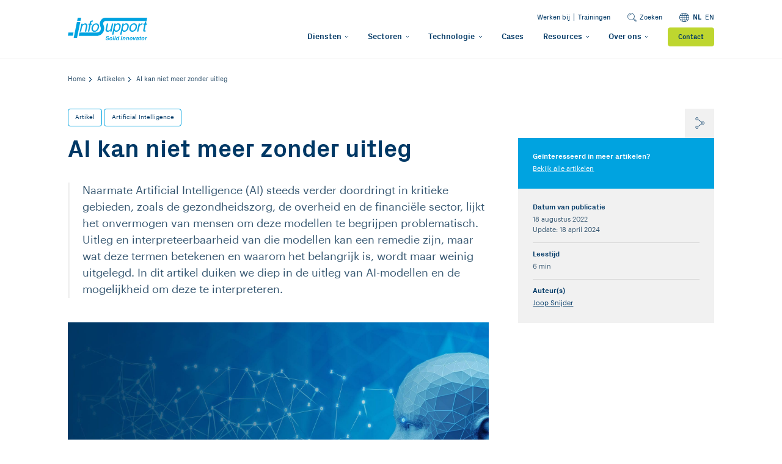

--- FILE ---
content_type: text/html; charset=UTF-8
request_url: https://www.infosupport.com/resources/ai-kan-niet-meer-zonder-uitleg/
body_size: 41706
content:
<!DOCTYPE html>

<html id="html" class="no-js" lang="nl-NL">

<head>
    <meta charset="utf-8">
    <meta name="viewport" content="width=device-width, initial-scale=1, shrink-to-fit=no">
    <link href="https://fonts.googleapis.com/css?family=Montserrat&display=swap" rel="stylesheet">
    <title>AI kan niet meer zonder uitleg | Info Support B.V.</title>
<meta name="dc.title" content="AI kan niet meer zonder uitleg | Info Support B.V.">
<meta name="dc.description" content="We begrijpen AI-modellen vaak niet. Uitleg en interpreteerbaarheid kan een remedie zijn. Maar wat houden deze termen eigenlijk in?">
<meta name="dc.relation" content="https://www.infosupport.com/resources/ai-kan-niet-meer-zonder-uitleg/">
<meta name="dc.source" content="https://www.infosupport.com/">
<meta name="dc.language" content="nl_NL">
<meta name="description" content="We begrijpen AI-modellen vaak niet. Uitleg en interpreteerbaarheid kan een remedie zijn. Maar wat houden deze termen eigenlijk in?">
<meta name="robots" content="index, follow, max-snippet:-1, max-image-preview:large, max-video-preview:-1">
<link rel="canonical" href="https://www.infosupport.com/resources/ai-kan-niet-meer-zonder-uitleg/">
<meta property="og:url" content="https://www.infosupport.com/resources/ai-kan-niet-meer-zonder-uitleg/">
<meta property="og:site_name" content="Info Support">
<meta property="og:locale" content="nl_NL">
<meta property="og:type" content="article">
<meta property="article:author" content="">
<meta property="article:publisher" content="">
<meta property="og:title" content="AI kan niet meer zonder uitleg | Info Support B.V.">
<meta property="og:description" content="We begrijpen AI-modellen vaak niet. Uitleg en interpreteerbaarheid kan een remedie zijn. Maar wat houden deze termen eigenlijk in?">
<meta property="fb:pages" content="">
<meta property="fb:admins" content="">
<meta property="fb:app_id" content="">
<meta name="twitter:card" content="summary">
<meta name="twitter:site" content="">
<meta name="twitter:creator" content="">
<meta name="twitter:title" content="AI kan niet meer zonder uitleg | Info Support B.V.">
<meta name="twitter:description" content="We begrijpen AI-modellen vaak niet. Uitleg en interpreteerbaarheid kan een remedie zijn. Maar wat houden deze termen eigenlijk in?">
<link rel='dns-prefetch' href='//js-eu1.hs-scripts.com' />
<link rel='dns-prefetch' href='//www.infosupport.com' />
<link rel="alternate" title="oEmbed (JSON)" type="application/json+oembed" href="https://www.infosupport.com/wp-json/oembed/1.0/embed?url=https%3A%2F%2Fwww.infosupport.com%2Fresources%2Fai-kan-niet-meer-zonder-uitleg%2F&#038;lang=nl" />
<link rel="alternate" title="oEmbed (XML)" type="text/xml+oembed" href="https://www.infosupport.com/wp-json/oembed/1.0/embed?url=https%3A%2F%2Fwww.infosupport.com%2Fresources%2Fai-kan-niet-meer-zonder-uitleg%2F&#038;format=xml&#038;lang=nl" />
		<style>
			.lazyload,
			.lazyloading {
				max-width: 100%;
			}
		</style>
				<script>
            function cmplzCallClarity(method, params) {
                if (typeof window.clarity === 'function') {
                    try {
                        window.clarity(method, params);
                    } catch (e) {
                        console.warn('Clarity API error:', e);
                    }
                }
            }

            cmplzCallClarity('consentv2', {
                ad_Storage: "denied",
                analytics_Storage: "denied"
            });

            function cmplzGetConsentFromEvent(e) {
                var d = e && e.detail && e.detail.categories ? e.detail.categories : {};
                return {
                    analyticsAllowed: !!d.statistics,
                    adsAllowed: !!d.marketing
                };
            }

            function cmplzSendClarityConsent(analyticsAllowed, adsAllowed) {
                var status = function (b) { return b ? "granted" : "denied"; };
                // Consent API v2: pass analytics/ad storage status.
                cmplzCallClarity('consentv2', {
                    analytics_Storage: status(!!analyticsAllowed),
                    ad_Storage: status(!!adsAllowed)
                });
            }

            function cmplzEraseClarityCookies() {
                cmplzCallClarity('consent', false);
            }

            document.addEventListener('cmplz_fire_categories', function (e) {
                var consent = cmplzGetConsentFromEvent(e);
                cmplzSendClarityConsent(consent.analyticsAllowed, consent.adsAllowed);
            });

            document.addEventListener('cmplz_revoke', function (e) {
                var consent = cmplzGetConsentFromEvent(e);
                cmplzSendClarityConsent(consent.analyticsAllowed, consent.adsAllowed);
                if (!consent.analyticsAllowed && !consent.adsAllowed) {
                    cmplzEraseClarityCookies();
                }
            });

		</script>
		<style id='wp-img-auto-sizes-contain-inline-css' type='text/css'>
img:is([sizes=auto i],[sizes^="auto," i]){contain-intrinsic-size:3000px 1500px}
/*# sourceURL=wp-img-auto-sizes-contain-inline-css */
</style>
<style id='classic-theme-styles-inline-css' type='text/css'>
/*! This file is auto-generated */
.wp-block-button__link{color:#fff;background-color:#32373c;border-radius:9999px;box-shadow:none;text-decoration:none;padding:calc(.667em + 2px) calc(1.333em + 2px);font-size:1.125em}.wp-block-file__button{background:#32373c;color:#fff;text-decoration:none}
/*# sourceURL=/wp-includes/css/classic-themes.min.css */
</style>
<link rel='stylesheet' id='cmplz-general-css' href='https://www.infosupport.com/wp-content/plugins/complianz-gdpr-premium/assets/css/cookieblocker.min.css?ver=1764749692' type='text/css' media='all' />
<link rel='stylesheet' id='main-css' href='https://www.infosupport.com/wp-content/themes/roots.isb01092025/assets/css/main.min.css?ver=2234427e5b957ee0e430a5f00126b8d8' type='text/css' media='all' />
<link rel="https://api.w.org/" href="https://www.infosupport.com/wp-json/" />			<!-- DO NOT COPY THIS SNIPPET! Start of Page Analytics Tracking for HubSpot WordPress plugin v11.3.21-->
			<script class="hsq-set-content-id" data-content-id="blog-post">
				var _hsq = _hsq || [];
				_hsq.push(["setContentType", "blog-post"]);
			</script>
			<!-- DO NOT COPY THIS SNIPPET! End of Page Analytics Tracking for HubSpot WordPress plugin -->
					<script type="text/javascript">
				(function(c,l,a,r,i,t,y){
					c[a]=c[a]||function(){(c[a].q=c[a].q||[]).push(arguments)};t=l.createElement(r);t.async=1;
					t.src="https://www.clarity.ms/tag/"+i+"?ref=wordpress";y=l.getElementsByTagName(r)[0];y.parentNode.insertBefore(t,y);
				})(window, document, "clarity", "script", "mrumzd5dup");
		</script>
		<script type="text/javascript">
(function(url){
	if(/(?:Chrome\/26\.0\.1410\.63 Safari\/537\.31|WordfenceTestMonBot)/.test(navigator.userAgent)){ return; }
	var addEvent = function(evt, handler) {
		if (window.addEventListener) {
			document.addEventListener(evt, handler, false);
		} else if (window.attachEvent) {
			document.attachEvent('on' + evt, handler);
		}
	};
	var removeEvent = function(evt, handler) {
		if (window.removeEventListener) {
			document.removeEventListener(evt, handler, false);
		} else if (window.detachEvent) {
			document.detachEvent('on' + evt, handler);
		}
	};
	var evts = 'contextmenu dblclick drag dragend dragenter dragleave dragover dragstart drop keydown keypress keyup mousedown mousemove mouseout mouseover mouseup mousewheel scroll'.split(' ');
	var logHuman = function() {
		if (window.wfLogHumanRan) { return; }
		window.wfLogHumanRan = true;
		var wfscr = document.createElement('script');
		wfscr.type = 'text/javascript';
		wfscr.async = true;
		wfscr.src = url + '&r=' + Math.random();
		(document.getElementsByTagName('head')[0]||document.getElementsByTagName('body')[0]).appendChild(wfscr);
		for (var i = 0; i < evts.length; i++) {
			removeEvent(evts[i], logHuman);
		}
	};
	for (var i = 0; i < evts.length; i++) {
		addEvent(evts[i], logHuman);
	}
})('//www.infosupport.com/?wordfence_lh=1&hid=EBA7AEDB0081FA5E5FEA5C6E2B37E243');
</script>			<style>.cmplz-hidden {
					display: none !important;
				}</style>		<script>
			document.documentElement.className = document.documentElement.className.replace('no-js', 'js');
		</script>
				<style>
			.no-js img.lazyload {
				display: none;
			}

			figure.wp-block-image img.lazyloading {
				min-width: 150px;
			}

			.lazyload,
			.lazyloading {
				--smush-placeholder-width: 100px;
				--smush-placeholder-aspect-ratio: 1/1;
				width: var(--smush-image-width, var(--smush-placeholder-width)) !important;
				aspect-ratio: var(--smush-image-aspect-ratio, var(--smush-placeholder-aspect-ratio)) !important;
			}

						.lazyload, .lazyloading {
				opacity: 0;
			}

			.lazyloaded {
				opacity: 1;
				transition: opacity 400ms;
				transition-delay: 0ms;
			}

					</style>
			<link rel="canonical" href="https://www.infosupport.com/resources/ai-kan-niet-meer-zonder-uitleg/">
<style>.breadcrumb {list-style:none;margin:0;padding-inline-start:0;}.breadcrumb li {margin:0;display:inline-block;position:relative;}.breadcrumb li::after{content:' - ';margin-left:5px;margin-right:5px;}.breadcrumb li:last-child::after{display:none}</style><link rel="icon" href="https://www.infosupport.com/wp-content/uploads/2023/12/cropped-favicon-1-32x32.png" sizes="32x32" />
<link rel="icon" href="https://www.infosupport.com/wp-content/uploads/2023/12/cropped-favicon-1-192x192.png" sizes="192x192" />
<link rel="apple-touch-icon" href="https://www.infosupport.com/wp-content/uploads/2023/12/cropped-favicon-1-180x180.png" />
<meta name="msapplication-TileImage" content="https://www.infosupport.com/wp-content/uploads/2023/12/cropped-favicon-1-270x270.png" />
    <link rel="alternate" type="application/rss+xml" title="Info Support Feed" href="https://www.infosupport.com/feed/">

<script data-category="functional">
(function(w,d,s,l,i){w[l]=w[l]||[];w[l].push({'gtm.start':
new Date().getTime(),event:'gtm.js'});var f=d.getElementsByTagName(s)[0],
j=d.createElement(s),dl=l!='dataLayer'?'&l='+l:'';j.async=true;j.src=
'https://info.infosupport.com/gtm.js?id='+i+dl;f.parentNode.insertBefore(j,f);
})(window,document,'script','dataLayer','GTM-5B6J5Q8');
</script>

<style id='global-styles-inline-css' type='text/css'>
:root{--wp--preset--aspect-ratio--square: 1;--wp--preset--aspect-ratio--4-3: 4/3;--wp--preset--aspect-ratio--3-4: 3/4;--wp--preset--aspect-ratio--3-2: 3/2;--wp--preset--aspect-ratio--2-3: 2/3;--wp--preset--aspect-ratio--16-9: 16/9;--wp--preset--aspect-ratio--9-16: 9/16;--wp--preset--color--black: #000000;--wp--preset--color--cyan-bluish-gray: #abb8c3;--wp--preset--color--white: #ffffff;--wp--preset--color--pale-pink: #f78da7;--wp--preset--color--vivid-red: #cf2e2e;--wp--preset--color--luminous-vivid-orange: #ff6900;--wp--preset--color--luminous-vivid-amber: #fcb900;--wp--preset--color--light-green-cyan: #7bdcb5;--wp--preset--color--vivid-green-cyan: #00d084;--wp--preset--color--pale-cyan-blue: #8ed1fc;--wp--preset--color--vivid-cyan-blue: #0693e3;--wp--preset--color--vivid-purple: #9b51e0;--wp--preset--gradient--vivid-cyan-blue-to-vivid-purple: linear-gradient(135deg,rgb(6,147,227) 0%,rgb(155,81,224) 100%);--wp--preset--gradient--light-green-cyan-to-vivid-green-cyan: linear-gradient(135deg,rgb(122,220,180) 0%,rgb(0,208,130) 100%);--wp--preset--gradient--luminous-vivid-amber-to-luminous-vivid-orange: linear-gradient(135deg,rgb(252,185,0) 0%,rgb(255,105,0) 100%);--wp--preset--gradient--luminous-vivid-orange-to-vivid-red: linear-gradient(135deg,rgb(255,105,0) 0%,rgb(207,46,46) 100%);--wp--preset--gradient--very-light-gray-to-cyan-bluish-gray: linear-gradient(135deg,rgb(238,238,238) 0%,rgb(169,184,195) 100%);--wp--preset--gradient--cool-to-warm-spectrum: linear-gradient(135deg,rgb(74,234,220) 0%,rgb(151,120,209) 20%,rgb(207,42,186) 40%,rgb(238,44,130) 60%,rgb(251,105,98) 80%,rgb(254,248,76) 100%);--wp--preset--gradient--blush-light-purple: linear-gradient(135deg,rgb(255,206,236) 0%,rgb(152,150,240) 100%);--wp--preset--gradient--blush-bordeaux: linear-gradient(135deg,rgb(254,205,165) 0%,rgb(254,45,45) 50%,rgb(107,0,62) 100%);--wp--preset--gradient--luminous-dusk: linear-gradient(135deg,rgb(255,203,112) 0%,rgb(199,81,192) 50%,rgb(65,88,208) 100%);--wp--preset--gradient--pale-ocean: linear-gradient(135deg,rgb(255,245,203) 0%,rgb(182,227,212) 50%,rgb(51,167,181) 100%);--wp--preset--gradient--electric-grass: linear-gradient(135deg,rgb(202,248,128) 0%,rgb(113,206,126) 100%);--wp--preset--gradient--midnight: linear-gradient(135deg,rgb(2,3,129) 0%,rgb(40,116,252) 100%);--wp--preset--font-size--small: 13px;--wp--preset--font-size--medium: 20px;--wp--preset--font-size--large: 36px;--wp--preset--font-size--x-large: 42px;--wp--preset--spacing--20: 0.44rem;--wp--preset--spacing--30: 0.67rem;--wp--preset--spacing--40: 1rem;--wp--preset--spacing--50: 1.5rem;--wp--preset--spacing--60: 2.25rem;--wp--preset--spacing--70: 3.38rem;--wp--preset--spacing--80: 5.06rem;--wp--preset--shadow--natural: 6px 6px 9px rgba(0, 0, 0, 0.2);--wp--preset--shadow--deep: 12px 12px 50px rgba(0, 0, 0, 0.4);--wp--preset--shadow--sharp: 6px 6px 0px rgba(0, 0, 0, 0.2);--wp--preset--shadow--outlined: 6px 6px 0px -3px rgb(255, 255, 255), 6px 6px rgb(0, 0, 0);--wp--preset--shadow--crisp: 6px 6px 0px rgb(0, 0, 0);}:where(.is-layout-flex){gap: 0.5em;}:where(.is-layout-grid){gap: 0.5em;}body .is-layout-flex{display: flex;}.is-layout-flex{flex-wrap: wrap;align-items: center;}.is-layout-flex > :is(*, div){margin: 0;}body .is-layout-grid{display: grid;}.is-layout-grid > :is(*, div){margin: 0;}:where(.wp-block-columns.is-layout-flex){gap: 2em;}:where(.wp-block-columns.is-layout-grid){gap: 2em;}:where(.wp-block-post-template.is-layout-flex){gap: 1.25em;}:where(.wp-block-post-template.is-layout-grid){gap: 1.25em;}.has-black-color{color: var(--wp--preset--color--black) !important;}.has-cyan-bluish-gray-color{color: var(--wp--preset--color--cyan-bluish-gray) !important;}.has-white-color{color: var(--wp--preset--color--white) !important;}.has-pale-pink-color{color: var(--wp--preset--color--pale-pink) !important;}.has-vivid-red-color{color: var(--wp--preset--color--vivid-red) !important;}.has-luminous-vivid-orange-color{color: var(--wp--preset--color--luminous-vivid-orange) !important;}.has-luminous-vivid-amber-color{color: var(--wp--preset--color--luminous-vivid-amber) !important;}.has-light-green-cyan-color{color: var(--wp--preset--color--light-green-cyan) !important;}.has-vivid-green-cyan-color{color: var(--wp--preset--color--vivid-green-cyan) !important;}.has-pale-cyan-blue-color{color: var(--wp--preset--color--pale-cyan-blue) !important;}.has-vivid-cyan-blue-color{color: var(--wp--preset--color--vivid-cyan-blue) !important;}.has-vivid-purple-color{color: var(--wp--preset--color--vivid-purple) !important;}.has-black-background-color{background-color: var(--wp--preset--color--black) !important;}.has-cyan-bluish-gray-background-color{background-color: var(--wp--preset--color--cyan-bluish-gray) !important;}.has-white-background-color{background-color: var(--wp--preset--color--white) !important;}.has-pale-pink-background-color{background-color: var(--wp--preset--color--pale-pink) !important;}.has-vivid-red-background-color{background-color: var(--wp--preset--color--vivid-red) !important;}.has-luminous-vivid-orange-background-color{background-color: var(--wp--preset--color--luminous-vivid-orange) !important;}.has-luminous-vivid-amber-background-color{background-color: var(--wp--preset--color--luminous-vivid-amber) !important;}.has-light-green-cyan-background-color{background-color: var(--wp--preset--color--light-green-cyan) !important;}.has-vivid-green-cyan-background-color{background-color: var(--wp--preset--color--vivid-green-cyan) !important;}.has-pale-cyan-blue-background-color{background-color: var(--wp--preset--color--pale-cyan-blue) !important;}.has-vivid-cyan-blue-background-color{background-color: var(--wp--preset--color--vivid-cyan-blue) !important;}.has-vivid-purple-background-color{background-color: var(--wp--preset--color--vivid-purple) !important;}.has-black-border-color{border-color: var(--wp--preset--color--black) !important;}.has-cyan-bluish-gray-border-color{border-color: var(--wp--preset--color--cyan-bluish-gray) !important;}.has-white-border-color{border-color: var(--wp--preset--color--white) !important;}.has-pale-pink-border-color{border-color: var(--wp--preset--color--pale-pink) !important;}.has-vivid-red-border-color{border-color: var(--wp--preset--color--vivid-red) !important;}.has-luminous-vivid-orange-border-color{border-color: var(--wp--preset--color--luminous-vivid-orange) !important;}.has-luminous-vivid-amber-border-color{border-color: var(--wp--preset--color--luminous-vivid-amber) !important;}.has-light-green-cyan-border-color{border-color: var(--wp--preset--color--light-green-cyan) !important;}.has-vivid-green-cyan-border-color{border-color: var(--wp--preset--color--vivid-green-cyan) !important;}.has-pale-cyan-blue-border-color{border-color: var(--wp--preset--color--pale-cyan-blue) !important;}.has-vivid-cyan-blue-border-color{border-color: var(--wp--preset--color--vivid-cyan-blue) !important;}.has-vivid-purple-border-color{border-color: var(--wp--preset--color--vivid-purple) !important;}.has-vivid-cyan-blue-to-vivid-purple-gradient-background{background: var(--wp--preset--gradient--vivid-cyan-blue-to-vivid-purple) !important;}.has-light-green-cyan-to-vivid-green-cyan-gradient-background{background: var(--wp--preset--gradient--light-green-cyan-to-vivid-green-cyan) !important;}.has-luminous-vivid-amber-to-luminous-vivid-orange-gradient-background{background: var(--wp--preset--gradient--luminous-vivid-amber-to-luminous-vivid-orange) !important;}.has-luminous-vivid-orange-to-vivid-red-gradient-background{background: var(--wp--preset--gradient--luminous-vivid-orange-to-vivid-red) !important;}.has-very-light-gray-to-cyan-bluish-gray-gradient-background{background: var(--wp--preset--gradient--very-light-gray-to-cyan-bluish-gray) !important;}.has-cool-to-warm-spectrum-gradient-background{background: var(--wp--preset--gradient--cool-to-warm-spectrum) !important;}.has-blush-light-purple-gradient-background{background: var(--wp--preset--gradient--blush-light-purple) !important;}.has-blush-bordeaux-gradient-background{background: var(--wp--preset--gradient--blush-bordeaux) !important;}.has-luminous-dusk-gradient-background{background: var(--wp--preset--gradient--luminous-dusk) !important;}.has-pale-ocean-gradient-background{background: var(--wp--preset--gradient--pale-ocean) !important;}.has-electric-grass-gradient-background{background: var(--wp--preset--gradient--electric-grass) !important;}.has-midnight-gradient-background{background: var(--wp--preset--gradient--midnight) !important;}.has-small-font-size{font-size: var(--wp--preset--font-size--small) !important;}.has-medium-font-size{font-size: var(--wp--preset--font-size--medium) !important;}.has-large-font-size{font-size: var(--wp--preset--font-size--large) !important;}.has-x-large-font-size{font-size: var(--wp--preset--font-size--x-large) !important;}
/*# sourceURL=global-styles-inline-css */
</style>
</head>

<body data-cmplz=2 class="wp-singular resource-template-default single single-resource postid-2073 wp-theme-rootsisb01092025 ai-kan-niet-meer-zonder-uitleg">

    
    
    <header id="header" class="header navbar navbar-default navbar-static-top">
    <div class="container top-container">
        <div class="row align-items-center">

            <div class="col col-lg-3 col-sm-9">
                <div class="navbar-header">
                    <a href="https://www.infosupport.com">
                        <svg class="logo" width="163" height="46" viewBox="0 0 163 46" fill="none" xmlns="http://www.w3.org/2000/svg">
<path id="Vector" d="M1.36542 30.2178L0 36.828L10.3148 36.8112L11.676 30.2178H1.36542Z" fill="#00A3E0"/>
<path id="Vector_2" d="M27.4568 0L26.0606 6.42979H19.1328L20.4772 0H27.4568Z" fill="#00A3E0"/>
<path id="Vector_3" d="M18.9265 40.9207H12.0938L18.6984 8.60669H25.6262L18.9265 40.9207Z" fill="#00A3E0"/>
<path id="Vector_4" d="M40.0915 17.217C41.0806 12.5696 38.1161 11.5371 35.5867 11.5371C32.7817 11.5371 30.8399 13.4425 30.0648 14.3155H30.0005L30.4915 12.0044H27.9062L24.4297 28.3293H27.1759L29.0702 19.433C30.0117 15.001 32.972 14.0035 34.5318 14.0035C37.2165 14.0035 37.723 15.4389 37.12 18.2803L34.9809 28.3293H37.7272L40.0915 17.217Z" fill="#00A3E0"/>
<path id="Vector_5" d="M49.7271 14.283L50.2098 12.0054H47.4621L47.8944 9.97685C48.1728 8.66599 48.7366 8.06861 49.923 8.06861C50.2671 8.06861 50.6994 8.10359 51.0324 8.13437L51.5556 5.66933C51.1261 5.63716 50.7288 5.60498 50.3203 5.60498C47.6356 5.60498 45.8393 6.72977 45.3105 9.19621L44.7159 12.0054H42.4691L41.9837 14.283H44.229L41.2422 28.3317H43.9926L46.9753 14.283H49.7271Z" fill="#00A3E0"/>
<path id="Vector_6" fill-rule="evenodd" clip-rule="evenodd" d="M48.7685 20.1531C49.6638 15.9393 52.9725 11.5381 58.1851 11.5381C63.3964 11.5381 64.8346 15.9393 63.9364 20.1531C63.041 24.3683 59.7338 28.7681 54.5197 28.7681C49.3099 28.7681 47.8717 24.3683 48.7685 20.1531ZM55.0269 26.3954C58.9581 26.3954 60.6355 22.3383 61.0972 20.1531C61.5659 17.9651 61.6162 13.9122 57.6822 13.9122C53.7497 13.9122 52.0723 17.9651 51.6106 20.1531C51.1461 22.3383 51.093 26.3954 55.0269 26.3954Z" fill="#00A3E0"/>
<path id="Vector_7" d="M61.338 36.8492C64.0521 36.8199 67.1914 35.1802 68.9891 33.6455C73.8772 29.7885 75.9491 22.7068 73.9136 16.8114C73.7863 16.4435 73.6226 16.0546 73.4491 15.6391C72.821 14.1519 72.1131 12.4689 72.5957 10.6432C73.312 7.98234 75.882 6.54417 78.0742 6.4994H161.596L162.985 0.00805664H77.0991C74.178 0.0150516 70.9267 1.55954 68.8017 3.95742C65.8218 7.17792 64.8019 12.3192 66.3184 16.4645C67.1676 18.4692 69.1094 23.0817 66.5675 26.4869C64.8705 28.9267 62.253 30.3257 59.5963 30.2376H23.8015L22.4375 36.8464L61.338 36.8492Z" fill="#00A3E0"/>
<path id="Vector_8" d="M89.7985 28.1957L93.2694 11.8708H90.5232L88.6094 20.8594C88.1071 23.2335 86.4269 26.2903 82.9616 26.2903C81.1821 26.2903 79.9999 25.3866 80.5721 22.7005L82.8749 11.8708H80.1287L77.6328 23.6056C76.799 27.5102 79.4599 28.663 81.862 28.663C84.4851 28.663 86.1038 27.6627 87.6609 25.7615L87.7126 25.8216L87.2062 28.1957H89.7985Z" fill="#00A3E0"/>
<path id="Vector_9" fill-rule="evenodd" clip-rule="evenodd" d="M97.8359 14.1431C98.6999 13.1964 100.338 11.4019 103.262 11.4019C107.601 11.4019 109.309 14.9581 108.334 19.5482C107.504 23.45 104.775 28.6655 99.2191 28.6655C97.0311 28.6655 95.8168 27.6358 95.3439 26.4802H95.2796L93.5406 34.6546H90.793L95.6391 11.8719H98.2314L97.739 14.1803H97.8019C97.8131 14.168 97.8245 14.1556 97.8359 14.1431ZM99.6576 26.2928C102.656 26.2928 104.635 23.5759 105.399 19.9861C105.844 17.8932 106.481 13.8683 102.236 13.8683C98.2726 13.8683 96.9254 18.145 96.3588 20.7961C95.4396 25.1372 97.9117 26.2928 99.6576 26.2928Z" fill="#00A3E0"/>
<path id="Vector_10" fill-rule="evenodd" clip-rule="evenodd" d="M114.351 14.1381C115.217 13.1902 116.852 11.4019 119.774 11.4019C124.112 11.4019 125.823 14.9581 124.845 19.5482C124.019 23.45 121.286 28.6655 115.727 28.6655C113.543 28.6655 112.324 27.6358 111.856 26.4802H111.794L110.052 34.6546H107.305L112.149 11.8719H114.743L114.248 14.1803H114.312C114.325 14.1664 114.338 14.1524 114.351 14.1381ZM116.174 26.2928C119.167 26.2928 121.153 23.5759 121.914 19.9861C122.354 17.8932 122.994 13.8683 118.749 13.8683C114.783 13.8683 113.439 18.145 112.876 20.7961C111.953 25.1372 114.422 26.2928 116.174 26.2928Z" fill="#00A3E0"/>
<path id="Vector_11" fill-rule="evenodd" clip-rule="evenodd" d="M126.537 20.0203C127.434 15.8038 130.742 11.4011 135.955 11.4011C141.169 11.4011 142.605 15.8038 141.708 20.0203C140.812 24.2341 137.502 28.6312 132.294 28.6312C127.077 28.6312 125.643 24.2341 126.537 20.0203ZM132.795 26.2599C136.731 26.2599 138.405 22.2028 138.869 20.0203C139.334 17.8309 139.384 13.7752 135.453 13.7752C131.519 13.7752 129.844 17.8309 129.38 20.0203C128.915 22.2028 128.865 26.2599 132.795 26.2599Z" fill="#00A3E0"/>
<path id="Vector_12" d="M146.791 18.7061C147.299 16.332 149.343 14.337 151.904 14.337H152.933L153.541 11.4971C153.334 11.4341 153.182 11.4033 152.839 11.4033C150.782 11.4033 149.073 12.682 147.577 14.5874H147.513L148.091 11.8692H145.498L142.027 28.1955H144.774L146.791 18.7061Z" fill="#00A3E0"/>
<path id="Vector_13" d="M162.49 14.1491L162.974 11.8701H160.351L161.321 7.68433H158.573L157.605 11.8701H155.389L154.905 14.1491H157.121L154.828 24.9214C154.414 26.887 154.682 28.4133 157.392 28.4133C157.679 28.4133 158.485 28.2902 159.505 28.1964L159.958 26.0406H158.994C158.432 26.0406 157.339 26.0406 157.612 24.7591L159.867 14.1491H162.49Z" fill="#00A3E0"/>
<path id="Vector_14" d="M79.438 43.8308C79.5415 44.0378 79.6436 44.1413 79.8521 44.2449C80.0577 44.347 80.1612 44.4505 80.4704 44.4505C80.6775 44.4505 80.8831 44.5554 81.1937 44.5554C81.3994 44.5554 81.6078 44.5554 81.7099 44.4505C81.9156 44.4505 82.0205 44.347 82.2262 44.2449C82.3297 44.1413 82.5367 44.0378 82.6389 43.9343C82.7424 43.8308 82.7424 43.6251 82.7424 43.4181C82.7424 43.2124 82.6389 43.1075 82.5367 42.9018C82.4332 42.7997 82.2262 42.6948 82.0205 42.5913C81.8135 42.4891 81.6078 42.3856 81.3994 42.3856C81.1937 42.2835 80.8831 42.2835 80.6775 42.1786C80.3669 42.075 80.1612 41.9729 79.9542 41.8694C79.7485 41.7658 79.5415 41.6623 79.3358 41.4567C79.1274 41.2496 79.0253 41.044 78.8196 40.8355C78.7147 40.6299 78.6111 40.3193 78.6111 39.9066C78.6111 39.4939 78.7147 39.0798 78.9217 38.772C79.1274 38.4614 79.3358 38.1508 79.6436 37.9452C79.9542 37.7395 80.2648 37.6346 80.6775 37.5325C81.0916 37.429 81.5043 37.429 81.8135 37.429C82.2262 37.429 82.6389 37.429 82.9494 37.5325C83.3635 37.6346 83.6713 37.7395 83.8784 37.9452C84.189 38.1508 84.3946 38.4614 84.4981 38.772C84.7052 39.0798 84.7052 39.4939 84.7052 40.0115H82.9494C82.9494 39.8045 82.9494 39.5974 82.8473 39.3903C82.7424 39.2882 82.6389 39.0798 82.5367 38.9776C82.4332 38.8741 82.2262 38.772 82.0205 38.772C81.8135 38.772 81.6078 38.6685 81.3994 38.6685H80.8831C80.6775 38.6685 80.5739 38.772 80.4704 38.8741L80.1612 39.1847C80.0577 39.2882 80.0577 39.4939 80.0577 39.7009C80.0577 39.9066 80.1612 40.0115 80.2648 40.2172C80.3669 40.3193 80.5739 40.4228 80.781 40.5277C80.9866 40.6299 81.1937 40.7334 81.3994 40.7334C81.6078 40.7334 81.8135 40.8355 81.9156 40.8355C82.2262 40.9404 82.5367 41.044 82.8473 41.1461C83.1551 41.2496 83.3635 41.3531 83.5692 41.5602C83.7762 41.7658 83.8784 41.9729 83.9819 42.1786C84.0854 42.3856 84.189 42.6948 84.189 43.1075C84.189 43.6251 84.0854 44.0378 83.8784 44.347C83.6713 44.6576 83.4657 44.9668 83.053 45.1738C82.7424 45.3795 82.3297 45.5865 82.0205 45.5865C81.6078 45.69 81.1937 45.69 80.8831 45.69C79.7485 45.69 78.9217 45.4844 78.302 44.9668C77.7857 44.5554 77.4766 43.8308 77.4766 42.7997H79.2323C79.3358 43.4181 79.3358 43.6251 79.438 43.8308Z" fill="#00A3E0"/>
<path id="Vector_15" fill-rule="evenodd" clip-rule="evenodd" d="M86.2571 40.9393C85.9479 41.2499 85.7408 41.6626 85.5352 42.0753L85.5343 42.0786C85.4311 42.4916 85.3281 42.9035 85.3281 43.4183C85.3281 44.2451 85.5352 44.8635 86.0514 45.2776C86.5676 45.6903 87.186 45.8959 88.0128 45.8959C88.529 45.8959 89.0467 45.7938 89.458 45.5867C89.8693 45.3811 90.1771 45.0746 90.4856 44.7675L90.4918 44.7613C90.801 44.4508 91.1116 44.0381 91.2137 43.6239C91.3186 43.2112 91.4208 42.695 91.4208 42.1788C91.4208 41.7661 91.3186 41.352 91.2137 41.0442C91.1116 40.7336 90.9045 40.5266 90.6975 40.3195C90.4925 40.1146 90.1834 40.011 89.8752 39.9079L89.8721 39.9068C89.5629 39.8047 89.1488 39.8047 88.7361 39.8047C88.2199 39.8047 87.7036 39.9068 87.2909 40.1139C86.881 40.3181 86.5718 40.6259 86.2633 40.933L86.2571 40.9393ZM87.1822 44.3472C87.0801 44.2451 86.9766 44.1402 86.9766 43.9345V43.5218C86.9766 43.2112 86.9766 43.0056 87.0801 42.695C87.0801 42.3858 87.1822 42.0753 87.3893 41.8682C87.4901 41.6679 87.6891 41.4677 87.8893 41.2661C87.8947 41.2607 87.9001 41.2553 87.9055 41.2498C88.1125 41.1463 88.3196 41.0442 88.6302 41.0442C89.145 41.0442 89.4542 41.1463 89.5591 41.352C89.7648 41.5604 89.8683 41.8682 89.8683 42.2823C89.8683 42.5915 89.8683 42.7985 89.7648 43.1077C89.7611 43.1188 89.7574 43.1299 89.7537 43.141C89.6539 43.4404 89.5554 43.7362 89.4542 43.9345C89.3521 44.1402 89.145 44.3472 88.938 44.5543C88.8753 44.5754 88.8167 44.5965 88.7605 44.6167C88.5411 44.6957 88.3587 44.7613 88.1125 44.7613C87.9055 44.7613 87.6998 44.7613 87.5963 44.6578C87.3946 44.557 87.2925 44.4561 87.1904 44.3553C87.1877 44.3526 87.1849 44.3499 87.1822 44.3472Z" fill="#00A3E0"/>
<path id="Vector_16" d="M95.4437 37.7388L93.6879 45.7942H92.1406L93.7914 37.7388H95.4437Z" fill="#00A3E0"/>
<path id="Vector_17" fill-rule="evenodd" clip-rule="evenodd" d="M97.002 37.7388L96.6914 39.0804H98.345L98.6542 37.7388H97.002ZM96.8963 45.7942L98.1359 39.9072H96.5872L95.3477 45.7942H96.8963Z" fill="#00A3E0"/>
<path id="Vector_18" fill-rule="evenodd" clip-rule="evenodd" d="M102.056 45.7939C102.365 45.5868 102.572 45.3798 102.778 45.0706L102.572 45.896H104.223L105.979 37.8406H104.328L103.707 40.8358C103.605 40.5267 103.399 40.2175 103.088 40.1139C102.778 40.0104 102.365 39.9069 102.056 39.9069C101.538 39.9069 101.022 40.0104 100.609 40.2175C100.197 40.4231 99.8874 40.6302 99.5768 41.0443C99.2662 41.4556 99.0606 41.8683 98.9571 42.2824C98.9407 42.365 98.9243 42.445 98.9082 42.5232C98.824 42.9334 98.75 43.294 98.75 43.7276C98.75 44.4508 98.9571 44.9671 99.3712 45.3798C99.7839 45.7939 100.3 46.0009 101.022 46.0009C101.427 46.0009 101.733 45.9001 102.037 45.7999L102.056 45.7939ZM101.178 41.3942C101.229 41.3494 101.282 41.303 101.335 41.2499C101.541 41.0443 101.851 41.0443 102.162 41.0443C102.575 41.0443 102.78 41.1464 102.987 41.4556C103.193 41.6626 103.297 41.9732 103.297 42.3859C103.297 42.6951 103.297 42.9021 103.193 43.2113C103.193 43.4645 103.056 43.7168 102.95 43.9135C102.926 43.9581 102.903 43.9999 102.884 44.0381C102.78 44.2452 102.575 44.4508 102.368 44.6579C102.162 44.7614 101.851 44.8635 101.541 44.8635C101.335 44.8635 101.13 44.8635 101.025 44.7614C100.922 44.6579 100.819 44.5544 100.715 44.4508L100.713 44.4488C100.611 44.3459 100.508 44.2438 100.508 44.0381C100.406 43.8311 100.406 43.7276 100.406 43.5219C100.406 43.2113 100.406 43.0057 100.508 42.6951L100.513 42.6827C100.615 42.3777 100.717 42.0726 100.819 41.8683C100.896 41.6399 101.03 41.5232 101.178 41.3942Z" fill="#00A3E0"/>
<path id="Vector_19" d="M111.965 37.7388L110.209 45.7942H108.453L110.209 37.7388H111.965Z" fill="#00A3E0"/>
<path id="Vector_20" d="M114.759 39.9068L114.553 40.7336C115.069 40.1125 115.791 39.8047 116.618 39.8047C117.754 39.8047 118.374 40.3195 118.374 41.352V41.5604V41.8682C118.374 41.9731 118.374 42.0753 118.27 42.1788V42.3844L117.547 45.7938H115.895L116.618 42.3844C116.618 42.2823 116.618 42.1788 116.72 41.9731V41.6626C116.72 41.4555 116.618 41.352 116.515 41.2499C116.308 41.1463 116.205 41.0428 115.998 41.0428C115.791 41.0428 115.586 41.0428 115.379 41.1463C115.173 41.2499 115.069 41.352 114.862 41.5604C114.759 41.6626 114.657 41.8682 114.553 42.0753C114.45 42.2823 114.45 42.4894 114.346 42.695L113.726 45.7938H112.074L113.314 39.9068H114.759Z" fill="#00A3E0"/>
<path id="Vector_21" d="M121.986 39.9068L121.78 40.7336C122.297 40.1125 123.018 39.8047 123.845 39.8047C124.983 39.8047 125.601 40.3195 125.601 41.352V41.5604C125.601 41.6626 125.601 41.7661 125.498 41.8682C125.498 41.9731 125.498 42.0753 125.395 42.1788V42.3844L124.672 45.7938H123.018L123.742 42.3844C123.742 42.2823 123.742 42.1788 123.845 41.9731V41.6626C123.845 41.4555 123.742 41.352 123.64 41.2499C123.433 41.1463 123.329 41.0428 123.122 41.0428C122.916 41.0428 122.711 41.0428 122.502 41.1463C122.297 41.2499 122.193 41.352 121.987 41.5604C121.78 41.7661 121.78 41.8682 121.677 42.0753C121.573 42.2823 121.471 42.4894 121.471 42.695L120.85 45.7938H119.199L120.439 39.9068H121.986Z" fill="#00A3E0"/>
<path id="Vector_22" fill-rule="evenodd" clip-rule="evenodd" d="M127.669 40.9393C127.36 41.2499 127.153 41.6626 126.947 42.0753C126.74 42.4894 126.636 42.9021 126.74 43.4183C126.74 44.2451 126.947 44.8635 127.463 45.2776C127.979 45.6903 128.598 45.8959 129.425 45.8959C129.941 45.8959 130.458 45.7938 130.87 45.5867C131.282 45.3797 131.593 45.0705 131.904 44.7613C132.213 44.4508 132.42 44.0381 132.625 43.6239C132.73 43.2112 132.832 42.695 132.832 42.1788C132.832 41.7661 132.73 41.352 132.625 41.0442C132.522 40.7336 132.316 40.5266 132.109 40.3195C131.904 40.1139 131.593 40.0103 131.282 39.9068C130.975 39.8047 130.56 39.8047 130.148 39.8047C129.632 39.8047 129.115 39.9068 128.703 40.1139C128.294 40.3168 127.987 40.6219 127.681 40.9271C127.677 40.9311 127.673 40.9352 127.669 40.9393ZM128.6 44.3472C128.498 44.2451 128.394 44.1402 128.394 43.9345C128.291 43.831 128.291 43.6239 128.394 43.5218C128.394 43.2112 128.394 43.0056 128.498 42.695C128.6 42.3858 128.705 42.0753 128.807 41.8682C128.908 41.6679 129.107 41.4677 129.307 41.2661C129.312 41.2607 129.318 41.2553 129.323 41.2498C129.53 41.1463 129.737 41.0442 130.046 41.0442C130.46 41.0442 130.768 41.1463 130.977 41.352C131.182 41.5604 131.284 41.8682 131.284 42.2823C131.284 42.5915 131.284 42.7985 131.182 43.1077C131.179 43.1188 131.175 43.1299 131.171 43.141C131.071 43.4404 130.973 43.7362 130.872 43.9345C130.768 44.1402 130.562 44.3472 130.355 44.5543C130.291 44.5758 130.232 44.5972 130.174 44.6178C129.956 44.6963 129.775 44.7613 129.53 44.7613C129.323 44.7613 129.117 44.7613 129.012 44.6578C128.812 44.557 128.71 44.4562 128.608 44.3554C128.605 44.3527 128.602 44.3499 128.6 44.3472Z" fill="#00A3E0"/>
<path id="Vector_23" d="M134.686 45.794L133.859 39.907H135.615L135.926 44.1403L138.094 39.907H139.746L136.544 45.794H134.686Z" fill="#00A3E0"/>
<path id="Vector_24" fill-rule="evenodd" clip-rule="evenodd" d="M141.396 40.2164L140.778 40.8362C140.57 41.0432 140.467 41.3524 140.467 41.7665H142.016C142.016 41.4559 142.12 41.2503 142.429 41.1453C142.495 41.1234 142.557 41.1015 142.616 41.0805C142.833 41.0036 143.013 40.9397 143.256 40.9397H143.565C143.668 40.9397 143.772 40.9397 143.875 41.0432C143.94 41.0432 143.964 41.0829 143.998 41.1382C144.019 41.1716 144.043 41.2107 144.081 41.2503C144.185 41.3524 144.185 41.5595 144.185 41.663C144.185 41.8686 144.185 41.9722 144.081 42.0757C143.979 42.1792 143.875 42.2827 143.668 42.2827C143.576 42.2827 143.483 42.3033 143.381 42.326C143.256 42.3539 143.117 42.3849 142.946 42.3849C142.802 42.3849 142.658 42.4072 142.503 42.4311C142.325 42.4587 142.134 42.4884 141.913 42.4884C141.191 42.5919 140.674 42.799 140.262 43.1081C139.848 43.4173 139.641 43.9349 139.641 44.4512C139.641 44.6568 139.641 44.8639 139.744 45.0709C139.744 45.278 139.848 45.4836 140.053 45.5858C140.146 45.6318 140.238 45.6782 140.33 45.7244C140.445 45.7821 140.56 45.8396 140.674 45.8963C140.88 45.9999 141.191 45.9999 141.5 45.9999C141.908 45.9999 142.217 45.8984 142.524 45.7973L142.534 45.7942C142.842 45.6893 143.152 45.4836 143.358 45.278V45.8963H145.011C144.908 45.7942 144.908 45.6893 144.908 45.5858V45.1731C145.011 44.9674 145.011 44.8639 145.011 44.7604L145.528 42.3849C145.63 41.9722 145.63 41.663 145.63 41.3524C145.63 41.0432 145.63 40.734 145.424 40.527C145.322 40.4755 145.219 40.3984 145.116 40.3211C145.012 40.2431 144.908 40.1649 144.804 40.1129C144.739 40.0912 144.677 40.0694 144.619 40.0486C144.402 39.9714 144.222 39.9072 143.979 39.9072C143.668 39.8037 143.463 39.8037 143.152 39.8037C142.842 39.8037 142.534 39.8037 142.223 39.9072C141.97 39.9072 141.718 40.0439 141.521 40.1505C141.476 40.1747 141.435 40.1973 141.396 40.2164ZM142.43 43.3152C142.637 43.2117 142.947 43.2117 143.153 43.2117C143.324 43.2117 143.463 43.1803 143.588 43.1521C143.69 43.1291 143.783 43.1082 143.876 43.1082L143.669 43.6244C143.617 43.7282 143.591 43.8064 143.565 43.8848C143.539 43.9617 143.514 44.0388 143.463 44.1406C143.41 44.1929 143.358 44.2716 143.306 44.35C143.255 44.4268 143.204 44.5035 143.153 44.5547C143.051 44.6568 142.947 44.7604 142.74 44.8639C142.534 44.9674 142.326 44.9674 142.12 44.9674C141.915 44.9674 141.71 44.8653 141.505 44.7624L141.501 44.7604C141.294 44.6568 141.191 44.4512 141.191 44.2441C141.191 44.1406 141.191 43.935 141.294 43.83C141.345 43.779 141.397 43.7276 141.449 43.6761C141.501 43.6247 141.552 43.5733 141.604 43.5223C141.656 43.5223 141.733 43.496 141.81 43.4698C141.888 43.4436 141.965 43.4173 142.017 43.4173C142.12 43.3152 142.326 43.3152 142.43 43.3152Z" fill="#00A3E0"/>
<path id="Vector_25" d="M150.901 39.9069L150.695 40.9393H149.559L148.939 43.8311V44.0381V44.1402V44.3473C148.939 44.4508 149.043 44.4508 149.043 44.4508H149.249H149.456H150.074L149.765 45.6903H149.249H148.732H148.216C148.01 45.6903 147.905 45.5868 147.7 45.4833C147.596 45.3797 147.389 45.2776 147.389 45.1741C147.287 45.0706 147.287 44.8635 147.287 44.5543V44.3473C147.287 44.2452 147.287 44.1402 147.389 44.0381L148.01 40.9393H146.977L147.184 39.9069H148.216L148.629 38.1511H150.282L149.868 39.9069H150.901Z" fill="#00A3E0"/>
<path id="Vector_26" fill-rule="evenodd" clip-rule="evenodd" d="M152.036 40.9393C151.727 41.2499 151.52 41.6626 151.314 42.0753L151.31 42.0916C151.208 42.5003 151.105 42.9089 151.105 43.4183C151.105 44.2451 151.314 44.8635 151.829 45.2776C152.345 45.6903 152.965 45.8959 153.792 45.8959C154.308 45.8959 154.825 45.7938 155.237 45.5867C155.649 45.3797 155.96 45.0705 156.271 44.7613C156.58 44.4508 156.787 44.0381 156.992 43.6239C157.096 43.2112 157.2 42.695 157.2 42.1788C157.2 41.7661 157.096 41.352 156.992 41.0442C156.889 40.7336 156.683 40.5266 156.476 40.3195C156.271 40.1139 155.96 40.0103 155.649 39.9068C155.34 39.8047 154.928 39.8047 154.515 39.8047C153.999 39.8047 153.482 39.9068 153.07 40.1139C152.656 40.3195 152.345 40.6301 152.036 40.9393ZM152.967 44.3472C152.864 44.2451 152.762 44.1402 152.762 43.9345V43.5218C152.762 43.2112 152.762 43.0056 152.864 42.695C152.967 42.3858 153.072 42.0753 153.174 41.8682C153.275 41.6679 153.474 41.4677 153.674 41.2661C153.68 41.2607 153.685 41.2553 153.691 41.2498C153.898 41.1463 154.103 41.0442 154.414 41.0442C154.828 41.0442 155.136 41.1463 155.343 41.352C155.55 41.5604 155.652 41.8682 155.652 42.2823C155.652 42.5915 155.652 42.7985 155.55 43.1077C155.446 43.4183 155.343 43.7289 155.239 43.9345C155.136 44.1402 154.93 44.3472 154.723 44.5543C154.659 44.5758 154.599 44.5972 154.542 44.6178C154.324 44.6963 154.143 44.7613 153.898 44.7613C153.691 44.7613 153.485 44.7613 153.38 44.6578C153.18 44.557 153.078 44.4562 152.976 44.3554C152.973 44.3527 152.97 44.3499 152.967 44.3472Z" fill="#00A3E0"/>
<path id="Vector_27" d="M160.608 39.9068L160.403 40.9393C160.608 40.5266 160.816 40.2174 161.228 40.0104C161.641 39.8047 161.952 39.7012 162.468 39.7012H162.984L162.675 41.2499C162.571 41.2499 162.468 41.2499 162.364 41.1463H162.055C161.744 41.1463 161.435 41.2499 161.228 41.352C161.023 41.4555 160.816 41.5604 160.712 41.7661C160.608 41.9731 160.403 42.1788 160.403 42.3844C160.299 42.5915 160.196 42.9021 160.196 43.1077L159.68 45.6903H158.027L159.267 39.8047H160.608V39.9068Z" fill="#00A3E0"/>
</svg>
                    </a>

                </div>
            </div>

            <div class="col col-lg-9 col-sm-3 text-right">
                <div class="desktop-meta-menu">
                                            
<nav class="meta-menu flex justify-content-end">
    <ul class="removelist list-inline menu">
                                <li>
                <a class="nav-item nav-item-1791"                    href="https://carriere.infosupport.com/"
                    target="_blank"                    title="Werken bij"                >
                    Werken bij                </a>
            </li>
                                <li>
                <a class="nav-item nav-item-1793"                    href="https://training.infosupport.com/"
                    target="_blank"                    title="Trainingen"                >
                    Trainingen                </a>
            </li>
            </ul>
    <div class="menu-search">
        <a href="https://www.infosupport.com/search/" class="searchform-handler">
            <svg class="search" width="16" height="17" viewBox="0 0 16 17" fill="none" xmlns="http://www.w3.org/2000/svg">
<path d="M15.5084 14.3679L11.4284 10.2879C12.1077 9.29855 12.5077 8.10322 12.5077 6.81522C12.5077 3.42388 9.74836 0.664551 6.3577 0.664551C2.96636 0.664551 0.207031 3.42388 0.207031 6.81522C0.207031 10.2065 2.96636 12.9659 6.3577 12.9659C7.6457 12.9659 8.8417 12.5659 9.83036 11.8865L13.9104 15.9666C14.1237 16.1799 14.4077 16.2979 14.709 16.2979C14.709 16.2986 14.7097 16.2979 14.709 16.2979C15.011 16.2979 15.295 16.1799 15.5077 15.9666C15.949 15.5259 15.949 14.8092 15.5084 14.3679ZM0.873698 6.81522C0.873698 3.79122 3.3337 1.33122 6.3577 1.33122C9.3817 1.33122 11.841 3.79122 11.841 6.81522C11.841 9.83855 9.3817 12.2992 6.3577 12.2992C3.3337 12.2992 0.873698 9.83922 0.873698 6.81522ZM15.037 15.4952C14.9497 15.5826 14.8337 15.6305 14.7104 15.6305C14.5864 15.6305 14.4704 15.5826 14.3824 15.4952L10.3617 11.4746C10.5964 11.2726 10.815 11.0539 11.017 10.8192L15.0377 14.8399C15.2177 15.0205 15.2177 15.3139 15.037 15.4952Z" fill="#003865"/>
<path d="M6.74633 2.47922C5.47567 2.43456 4.28367 2.90656 3.39033 3.79989C2.49633 4.69389 2.027 5.88589 2.069 7.15656C2.075 7.33722 2.223 7.47856 2.40167 7.47856C2.40567 7.47856 2.409 7.47856 2.413 7.47856C2.597 7.47256 2.741 7.31856 2.735 7.13456C2.699 6.05056 3.099 5.03389 3.86167 4.27189C4.62367 3.50989 5.649 3.11656 6.72433 3.14522C6.92033 3.17056 7.06233 3.00722 7.06833 2.82322C7.07433 2.63856 6.93033 2.48456 6.74633 2.47922Z" fill="#003865"/>
</svg>
                            Zoeken
                    </a>
    </div>
            <div class="language-items flex">
            <svg width="19" height="19" viewBox="0 0 19 19" fill="none" xmlns="http://www.w3.org/2000/svg">
  <path id="Vector_2" d="M18.9774 9.9359C18.9814 9.91245 18.9919 9.89061 18.9919 9.86554C18.9919 9.85098 18.9846 9.83804 18.9838 9.82349C18.9879 9.71512 19 9.60918 19 9.5C19 8.14783 18.7113 6.86277 18.2002 5.69741C18.1905 5.6683 18.1768 5.64242 18.1614 5.61654C16.6872 2.34124 13.4152 0.0477143 9.60634 0.00566102C9.58693 0.00566102 9.56833 0 9.54973 0C9.5465 0 9.54326 0.00161744 9.54003 0.00161744C9.52709 0.00161744 9.51415 0 9.50121 0C9.49393 0 9.48746 0.000808707 9.48019 0.000808707C9.48019 0.000808707 9.47695 0 9.47453 0C9.46401 0 9.45431 0.00242616 9.4438 0.00323488C5.61307 0.025879 2.32011 2.32749 0.839413 5.61654C0.823239 5.64242 0.8103 5.6683 0.800596 5.69741C0.289508 6.86277 0.000808684 8.14783 0.000808684 9.5C0.000808684 9.59866 0.0129389 9.69409 0.015365 9.79195C0.0105129 9.81702 0 9.83966 0 9.86554C0 9.90921 0.0121302 9.94884 0.0250692 9.98847C0.100277 11.4563 0.498957 12.8384 1.16855 14.0571C1.17825 14.0806 1.19362 14.0992 1.20736 14.121C2.82473 17.0122 5.90581 18.9757 9.44218 18.9968C9.45269 18.9968 9.4624 19 9.47291 19C9.47291 19 9.47614 18.9992 9.47857 18.9992C9.48585 18.9992 9.49232 19 9.4996 19C9.51253 19 9.52547 18.9984 9.53841 18.9984C9.54165 18.9984 9.54488 19 9.54812 19C9.56752 19 9.58612 18.9951 9.60472 18.9943C13.1233 18.9555 16.1866 16.996 17.7951 14.1153C17.8064 14.0959 17.8209 14.0798 17.8298 14.0587C18.5083 12.8246 18.9094 11.4239 18.9774 9.9359ZM0.848308 10.2699H4.54156C4.58766 11.4239 4.73726 12.5109 4.97259 13.5048H1.79447C1.28095 12.5206 0.950202 11.4288 0.848308 10.2699ZM1.45401 6.22631H4.81894C4.63133 7.23236 4.52458 8.31766 4.52215 9.46118H0.811109C0.815961 8.31766 1.04563 7.2267 1.45401 6.22631ZM18.1889 9.46118H14.4997C14.4973 8.31766 14.3905 7.23236 14.2029 6.22631H17.546C17.9544 7.2267 18.184 8.31766 18.1889 9.46118ZM13.691 9.46118H9.90475V6.22631H13.3732C13.5745 7.23155 13.6886 8.32413 13.691 9.46118ZM9.90394 5.4176V0.847536C11.3054 1.11199 12.533 2.91057 13.188 5.4176H9.90394ZM9.09525 0.849962V5.4176H5.83384C6.48483 2.92351 7.7027 1.12897 9.09525 0.849962ZM9.09525 6.22631V9.46118H5.33084C5.33326 8.32413 5.44729 7.23155 5.64865 6.22631H9.09525ZM5.34944 10.2699H9.09525V13.5048H5.81524C5.56374 12.5165 5.40038 11.4223 5.34944 10.2699ZM9.09525 14.3135V18.1492C7.8426 17.8985 6.73147 16.4226 6.04652 14.3135H9.09525ZM9.90394 18.1517V14.3135H12.9745C12.2863 16.4356 11.1655 17.9139 9.90394 18.1517ZM9.90394 13.5048V10.2699H13.6724C13.6215 11.4215 13.4581 12.5157 13.2058 13.5048H9.90394ZM14.4811 10.2699H18.1517C18.049 11.428 17.7182 12.5206 17.2055 13.5048H14.0501C14.2846 12.5117 14.4342 11.4239 14.4811 10.2699ZM17.1675 5.4176H14.0298C13.5907 3.60688 12.8686 2.12207 11.9604 1.1686C14.2102 1.83498 16.0815 3.38448 17.1675 5.4176ZM7.06708 1.16213C6.1565 2.11399 5.43192 3.60283 4.99119 5.4176H1.83167C2.92339 3.37639 4.806 1.82285 7.06708 1.16213ZM2.26916 14.3135H5.18851C5.6349 15.7967 6.28185 17.017 7.06708 17.8379C5.08419 17.258 3.39162 15.994 2.26916 14.3135ZM11.9612 17.8306C12.7432 17.0097 13.3877 15.7918 13.8333 14.3135H16.7308C15.6132 15.9859 13.932 17.2475 11.9612 17.8306Z" fill="#003865"/>
</svg>
            <ul class="removelist">
                	<li class="lang-item lang-item-84 lang-item-nl current-lang lang-item-first"><a lang="nl-NL" hreflang="nl-NL" href="https://www.infosupport.com/resources/ai-kan-niet-meer-zonder-uitleg/" aria-current="true">NL</a></li>
	<li class="lang-item lang-item-93 lang-item-en no-translation"><a lang="en-US" hreflang="en-US" href="https://www.infosupport.com/en/">EN</a></li>
            </ul>
        </div>
    </nav>
                                    </div>

                <div>
                    <a class="navbar-toggle">
                        <span class="icon-bar"></span>
                        <span class="icon-bar"></span>
                        <span class="icon-bar"></span>
                    </a>

                                            <div class="desktop-menu">
                            
<nav class="main-menu navbar-collapse">
    <ul class="nav removelist align-items-center list-inline">
                    
            <li class="nav-item dropdown">
                <a class="nav-link nav-item-1658 dropdown-toggle menu-label" data-toggle="dropdown"                   href="https://www.infosupport.com/diensten/"
                   target="_self"                   title="Diensten"                   >
                       Diensten                       <svg class="arrow-down" width="6px" height="4px" viewBox="0 0 6 4" xmlns="http://www.w3.org/2000/svg">
<path id="Vector"  d="M2.39275 2.39352V3.60801H3.60721V2.39352H2.39275Z" fill="#003865"/>
<path id="Vector_2" d="M1.19637 1.19662V2.41102H2.41079V1.19662H1.19637Z" fill="#003865"/>
<path id="Vector_3" d="M3.58911 1.19662V2.41102H4.80359V1.19662H3.58911Z" fill="#003865"/>
<path id="Vector_4" d="M0 0V1.21442H1.21441L1.21442 0H0Z" fill="#003865"/>
<path id="Vector_5" d="M4.78552 0V1.21442H5.9999L6.00001 0H4.78552Z" fill="#003865"/>
</svg>

                </a>

                                    
<div class="dropdown-menu">
    <ul class="removelist">
                    <li>
                                <a class="dropdown-item nav-item-86146"                    href="https://www.infosupport.com/diensten/cloud-control/"
                    target="_self"                    title="Cloud Control"                >
                    Cloud Control                </a>
            </li>
                    <li>
                                <a class="dropdown-item nav-item-2346"                    href="https://www.infosupport.com/diensten/data-ai/"
                    target="_self"                    title="Data &#038; AI"                >
                    Data &#038; AI                </a>
            </li>
                    <li>
                                <a class="dropdown-item nav-item-1659"                    href="https://www.infosupport.com/diensten/it-strategy-architecture/"
                    target="_self"                    title="IT Strategy &#038; Architecture"                >
                    IT Strategy &#038; Architecture                </a>
            </li>
                    <li>
                                <a class="dropdown-item nav-item-2228"                    href="https://www.infosupport.com/diensten/software-development/"
                    target="_self"                    title="Software Development"                >
                    Software Development                </a>
            </li>
                    <li>
                                <a class="dropdown-item nav-item-2347"                    href="https://www.infosupport.com/diensten/managed-services/"
                    target="_self"                    title="Managed Services"                >
                    Managed Services                </a>
            </li>
                    <li>
                                <a class="dropdown-item nav-item-2348"                    href="https://www.infosupport.com/diensten/training/"
                    target="_self"                    title="Training"                >
                    Training                </a>
            </li>
            </ul>
</div>
                            </li>

                    
            <li class="nav-item dropdown">
                <a class="nav-link nav-item-2245 dropdown-toggle menu-label" data-toggle="dropdown"                   href="https://www.infosupport.com/sectoren/"
                   target="_self"                   title="Sectoren"                   >
                       Sectoren                       <svg class="arrow-down" width="6px" height="4px" viewBox="0 0 6 4" xmlns="http://www.w3.org/2000/svg">
<path id="Vector"  d="M2.39275 2.39352V3.60801H3.60721V2.39352H2.39275Z" fill="#003865"/>
<path id="Vector_2" d="M1.19637 1.19662V2.41102H2.41079V1.19662H1.19637Z" fill="#003865"/>
<path id="Vector_3" d="M3.58911 1.19662V2.41102H4.80359V1.19662H3.58911Z" fill="#003865"/>
<path id="Vector_4" d="M0 0V1.21442H1.21441L1.21442 0H0Z" fill="#003865"/>
<path id="Vector_5" d="M4.78552 0V1.21442H5.9999L6.00001 0H4.78552Z" fill="#003865"/>
</svg>

                </a>

                                    
<div class="dropdown-menu">
    <ul class="removelist">
                    <li>
                                <a class="dropdown-item nav-item-2358"                    href="https://www.infosupport.com/sectoren/agriculture/"
                    target="_self"                    title="Agriculture"                >
                    Agriculture                </a>
            </li>
                    <li>
                                <a class="dropdown-item nav-item-2357"                    href="https://www.infosupport.com/sectoren/energie/"
                    target="_self"                    title="Energie"                >
                    Energie                </a>
            </li>
                    <li>
                                <a class="dropdown-item nav-item-3137"                    href="https://www.infosupport.com/sectoren/finance/"
                    target="_self"                    title="Finance"                >
                    Finance                </a>
            </li>
                    <li>
                                <a class="dropdown-item nav-item-2356"                    href="https://www.infosupport.com/sectoren/food/"
                    target="_self"                    title="Food"                >
                    Food                </a>
            </li>
                    <li>
                                <a class="dropdown-item nav-item-2355"                    href="https://www.infosupport.com/sectoren/havens-logistiek/"
                    target="_self"                    title="Havens &#038; Logistiek"                >
                    Havens &#038; Logistiek                </a>
            </li>
                    <li>
                                <a class="dropdown-item nav-item-3134"                    href="https://www.infosupport.com/sectoren/industrie/"
                    target="_self"                    title="Industrie"                >
                    Industrie                </a>
            </li>
                    <li>
                                <a class="dropdown-item nav-item-2353"                    href="https://www.infosupport.com/sectoren/mobility/"
                    target="_self"                    title="Mobility"                >
                    Mobility                </a>
            </li>
                    <li>
                                <a class="dropdown-item nav-item-2350"                    href="https://www.infosupport.com/sectoren/overheid/"
                    target="_self"                    title="Overheid"                >
                    Overheid                </a>
            </li>
                    <li>
                                <a class="dropdown-item nav-item-2352"                    href="https://www.infosupport.com/sectoren/pensioen/"
                    target="_self"                    title="Pensioen"                >
                    Pensioen                </a>
            </li>
                    <li>
                                <a class="dropdown-item nav-item-2351"                    href="https://www.infosupport.com/sectoren/retail/"
                    target="_self"                    title="Retail"                >
                    Retail                </a>
            </li>
                    <li>
                                <a class="dropdown-item nav-item-2349"                    href="https://www.infosupport.com/sectoren/verzekeringen/"
                    target="_self"                    title="Verzekeringen"                >
                    Verzekeringen                </a>
            </li>
                    <li>
                                <a class="dropdown-item nav-item-38336"                    href="https://www.infosupport.com/sectoren/water/"
                    target="_self"                    title="Water"                >
                    Water                </a>
            </li>
                    <li>
                                <a class="dropdown-item nav-item-2370"                    href="https://www.infosupport.com/sectoren/zorg-1/"
                    target="_self"                    title="Zorg"                >
                    Zorg                </a>
            </li>
            </ul>
</div>
                            </li>

                    
            <li class="nav-item dropdown">
                <a class="nav-link nav-item-2247 dropdown-toggle menu-label" data-toggle="dropdown"                   href="https://www.infosupport.com/technologie/"
                   target="_self"                   title="Technologie"                   >
                       Technologie                       <svg class="arrow-down" width="6px" height="4px" viewBox="0 0 6 4" xmlns="http://www.w3.org/2000/svg">
<path id="Vector"  d="M2.39275 2.39352V3.60801H3.60721V2.39352H2.39275Z" fill="#003865"/>
<path id="Vector_2" d="M1.19637 1.19662V2.41102H2.41079V1.19662H1.19637Z" fill="#003865"/>
<path id="Vector_3" d="M3.58911 1.19662V2.41102H4.80359V1.19662H3.58911Z" fill="#003865"/>
<path id="Vector_4" d="M0 0V1.21442H1.21441L1.21442 0H0Z" fill="#003865"/>
<path id="Vector_5" d="M4.78552 0V1.21442H5.9999L6.00001 0H4.78552Z" fill="#003865"/>
</svg>

                </a>

                                    
<div class="dropdown-menu">
    <ul class="removelist">
                    <li>
                                <a class="dropdown-item nav-item-2248"                    href="https://www.infosupport.com/technologie/artificial-intelligence/"
                    target="_self"                    title="Artificial Intelligence"                >
                    Artificial Intelligence                </a>
            </li>
                    <li>
                                <a class="dropdown-item nav-item-2376"                    href="https://www.infosupport.com/technologie/cloud/"
                    target="_self"                    title="Cloud"                >
                    Cloud                </a>
            </li>
                    <li>
                                <a class="dropdown-item nav-item-2373"                    href="https://www.infosupport.com/technologie/data/"
                    target="_self"                    title="Data"                >
                    Data                </a>
            </li>
                    <li>
                                <a class="dropdown-item nav-item-2372"                    href="https://www.infosupport.com/technologie/microsoft/"
                    target="_self"                    title="Microsoft"                >
                    Microsoft                </a>
            </li>
                    <li>
                                <a class="dropdown-item nav-item-2371"                    href="https://www.infosupport.com/technologie/open-source/"
                    target="_self"                    title="Open Source"                >
                    Open Source                </a>
            </li>
                    <li>
                                <a class="dropdown-item nav-item-39163"                    href="https://www.infosupport.com/technologie/java/"
                    target="_self"                    title="Java"                >
                    Java                </a>
            </li>
            </ul>
</div>
                            </li>

                    
            <li class="nav-item">
                <a class="nav-link nav-item-1661 menu-label"                    href="/cases/"
                   target="_self"                   title="Cases"                   >
                       Cases                       
                </a>

                            </li>

                    
            <li class="nav-item dropdown">
                <a class="nav-link nav-item-1633 dropdown-toggle menu-label" data-toggle="dropdown"                   href="/resources-overzicht/"
                   target="_self"                   title="Resources"                   >
                       Resources                       <svg class="arrow-down" width="6px" height="4px" viewBox="0 0 6 4" xmlns="http://www.w3.org/2000/svg">
<path id="Vector"  d="M2.39275 2.39352V3.60801H3.60721V2.39352H2.39275Z" fill="#003865"/>
<path id="Vector_2" d="M1.19637 1.19662V2.41102H2.41079V1.19662H1.19637Z" fill="#003865"/>
<path id="Vector_3" d="M3.58911 1.19662V2.41102H4.80359V1.19662H3.58911Z" fill="#003865"/>
<path id="Vector_4" d="M0 0V1.21442H1.21441L1.21442 0H0Z" fill="#003865"/>
<path id="Vector_5" d="M4.78552 0V1.21442H5.9999L6.00001 0H4.78552Z" fill="#003865"/>
</svg>

                </a>

                                    
<div class="dropdown-menu">
    <ul class="removelist">
                    <li>
                                <a class="dropdown-item nav-item-1615"                    href="https://www.infosupport.com/artikelen/"
                    target="_self"                    title="Artikelen"                >
                    Artikelen                </a>
            </li>
                    <li>
                                <a class="dropdown-item nav-item-40438"                    href="https://www.infosupport.com/blogs/"
                    target="_self"                    title="Blogs door collega’s"                >
                    Blogs door collega’s                </a>
            </li>
                    <li>
                                <a class="dropdown-item nav-item-40444"                    href="/events"
                    target="_self"                    title="Events"                >
                    Events                </a>
            </li>
                    <li>
                                <a class="dropdown-item nav-item-1614"                    href="https://www.infosupport.com/nieuws/"
                    target="_self"                    title="Nieuws"                >
                    Nieuws                </a>
            </li>
                    <li>
                                <a class="dropdown-item nav-item-1612"                    href="https://www.infosupport.com/podcasts/"
                    target="_self"                    title="Podcasts"                >
                    Podcasts                </a>
            </li>
                    <li>
                                <a class="dropdown-item nav-item-1613"                    href="https://www.infosupport.com/whitepapers/"
                    target="_self"                    title="Whitepapers"                >
                    Whitepapers                </a>
            </li>
            </ul>
</div>
                            </li>

                    
            <li class="nav-item dropdown">
                <a class="nav-link nav-item-2249 dropdown-toggle menu-label" data-toggle="dropdown"                   href="https://www.infosupport.com/over-ons/"
                   target="_self"                   title="Over ons"                   >
                       Over ons                       <svg class="arrow-down" width="6px" height="4px" viewBox="0 0 6 4" xmlns="http://www.w3.org/2000/svg">
<path id="Vector"  d="M2.39275 2.39352V3.60801H3.60721V2.39352H2.39275Z" fill="#003865"/>
<path id="Vector_2" d="M1.19637 1.19662V2.41102H2.41079V1.19662H1.19637Z" fill="#003865"/>
<path id="Vector_3" d="M3.58911 1.19662V2.41102H4.80359V1.19662H3.58911Z" fill="#003865"/>
<path id="Vector_4" d="M0 0V1.21442H1.21441L1.21442 0H0Z" fill="#003865"/>
<path id="Vector_5" d="M4.78552 0V1.21442H5.9999L6.00001 0H4.78552Z" fill="#003865"/>
</svg>

                </a>

                                    
<div class="dropdown-menu">
    <ul class="removelist">
                    <li>
                                <a class="dropdown-item nav-item-2284"                    href="/over-ons/"
                    target="_self"                    title="Over ons"                >
                    Over ons                </a>
            </li>
                    <li>
                                <a class="dropdown-item nav-item-36717"                    href="https://www.infosupport.com/experts/"
                    target="_self"                    title="Onze mensen"                >
                    Onze mensen                </a>
            </li>
                    <li>
                                <a class="dropdown-item nav-item-2250"                    href="https://www.infosupport.com/over-ons/werken-bij/"
                    target="_self"                    title="Werken bij"                >
                    Werken bij                </a>
            </li>
                    <li>
                                <a class="dropdown-item nav-item-2251"                    href="https://www.infosupport.com/over-ons/mvo/"
                    target="_self"                    title="MVO"                >
                    MVO                </a>
            </li>
                    <li>
                                <a class="dropdown-item nav-item-2252"                    href="https://www.infosupport.com/over-ons/international-group/"
                    target="_self"                    title="International Group"                >
                    International Group                </a>
            </li>
            </ul>
</div>
                            </li>

                <li>
            <a class="button" href="/contact/">Contact</a>
        </li>

    </ul>
</nav>
                        </div>
                                    </div>

            </div>

        </div>
    </div>
            <div class="mobile-menu">
            <div class="container">
                <div class="top flex justify-content-between">
                    <div>
                        <a href="https://www.infosupport.com/search/" class="searchform-handler">
                            <svg class="search" width="16" height="17" viewBox="0 0 16 17" fill="none" xmlns="http://www.w3.org/2000/svg">
<path d="M15.5084 14.3679L11.4284 10.2879C12.1077 9.29855 12.5077 8.10322 12.5077 6.81522C12.5077 3.42388 9.74836 0.664551 6.3577 0.664551C2.96636 0.664551 0.207031 3.42388 0.207031 6.81522C0.207031 10.2065 2.96636 12.9659 6.3577 12.9659C7.6457 12.9659 8.8417 12.5659 9.83036 11.8865L13.9104 15.9666C14.1237 16.1799 14.4077 16.2979 14.709 16.2979C14.709 16.2986 14.7097 16.2979 14.709 16.2979C15.011 16.2979 15.295 16.1799 15.5077 15.9666C15.949 15.5259 15.949 14.8092 15.5084 14.3679ZM0.873698 6.81522C0.873698 3.79122 3.3337 1.33122 6.3577 1.33122C9.3817 1.33122 11.841 3.79122 11.841 6.81522C11.841 9.83855 9.3817 12.2992 6.3577 12.2992C3.3337 12.2992 0.873698 9.83922 0.873698 6.81522ZM15.037 15.4952C14.9497 15.5826 14.8337 15.6305 14.7104 15.6305C14.5864 15.6305 14.4704 15.5826 14.3824 15.4952L10.3617 11.4746C10.5964 11.2726 10.815 11.0539 11.017 10.8192L15.0377 14.8399C15.2177 15.0205 15.2177 15.3139 15.037 15.4952Z" fill="#003865"/>
<path d="M6.74633 2.47922C5.47567 2.43456 4.28367 2.90656 3.39033 3.79989C2.49633 4.69389 2.027 5.88589 2.069 7.15656C2.075 7.33722 2.223 7.47856 2.40167 7.47856C2.40567 7.47856 2.409 7.47856 2.413 7.47856C2.597 7.47256 2.741 7.31856 2.735 7.13456C2.699 6.05056 3.099 5.03389 3.86167 4.27189C4.62367 3.50989 5.649 3.11656 6.72433 3.14522C6.92033 3.17056 7.06233 3.00722 7.06833 2.82322C7.07433 2.63856 6.93033 2.48456 6.74633 2.47922Z" fill="#003865"/>
</svg>

                                                            Zoeken
                                                    </a>
                        <div class="menu-back"><svg width="23" height="17" viewBox="0 0 23 17" fill="none" xmlns="http://www.w3.org/2000/svg">
<g clip-path="url(#clip0_22_10)">
<path d="M22.5 4.99991H1.793L6.336 0.86991C6.541 0.68491 6.556 0.36791 6.37 0.16391C6.185 -0.0420896 5.868 -0.0550895 5.664 0.12991L0.164 5.12991C0.161 5.13291 0.16 5.13691 0.157 5.13891C0.12 5.17491 0.092 5.21791 0.067 5.26391C0.06 5.27691 0.048 5.28691 0.042 5.30091C0.016 5.36191 0 5.42891 0 5.49991C0 5.57091 0.016 5.63791 0.042 5.69891C0.048 5.71291 0.06 5.72291 0.067 5.73591C0.092 5.78191 0.12 5.82491 0.157 5.86091C0.16 5.86291 0.161 5.86691 0.164 5.86991L5.664 10.8699C5.759 10.9569 5.88 10.9999 6 10.9999C6.136 10.9999 6.271 10.9449 6.37 10.8359C6.556 10.6319 6.54 10.3149 6.336 10.1299L1.793 5.99991H22V16.4999C22 16.7759 22.224 16.9999 22.5 16.9999C22.776 16.9999 23 16.7759 23 16.4999V5.49991C23 5.22391 22.776 4.99991 22.5 4.99991Z" fill="#003865"/>
</g>
<defs>
<clipPath id="clip0_22_10">
<rect width="23" height="17" fill="white"/>
</clipPath>
</defs>
</svg>
                                                            Ga terug
                                                    </div>
                    </div>
                    <div class="close-menu"><svg width="16" height="16" viewBox="0 0 16 16" fill="none" xmlns="http://www.w3.org/2000/svg">
<g id="close">
<path id="Fill 1" fill-rule="evenodd" clip-rule="evenodd" d="M6.48193 9.51953H9.5174V6.48432H6.48193V9.51953Z" fill="#003865"/>
<path id="Fill 2" fill-rule="evenodd" clip-rule="evenodd" d="M3.49072 12.5078H6.52594V9.4726H3.49072V12.5078Z" fill="#003865"/>
<path id="Fill 3" fill-rule="evenodd" clip-rule="evenodd" d="M3.49072 6.52734H6.52594V3.49214H3.49072V6.52734Z" fill="#003865"/>
<path id="Fill 4" fill-rule="evenodd" clip-rule="evenodd" d="M0.5 15.5H3.53521V12.4648H0.5L0.5 15.5Z" fill="#003865"/>
<path id="Fill 5" fill-rule="evenodd" clip-rule="evenodd" d="M0.5 3.53516H3.53521V0.499956H0.5L0.5 3.53516Z" fill="#003865"/>
<path id="Fill 7" fill-rule="evenodd" clip-rule="evenodd" d="M12.5267 3.49219H9.49145V6.5274H12.5267V3.49219Z" fill="#003865"/>
<path id="Fill 8" fill-rule="evenodd" clip-rule="evenodd" d="M12.5267 9.47266H9.49145V12.5079H12.5267V9.47266Z" fill="#003865"/>
<path id="Fill 9" fill-rule="evenodd" clip-rule="evenodd" d="M15.5174 0.5L12.4822 0.5V3.53522H15.5174V0.5Z" fill="#003865"/>
<path id="Fill 10" fill-rule="evenodd" clip-rule="evenodd" d="M15.5174 12.4648H12.4822V15.5H15.5174V12.4648Z" fill="#003865"/>
</g>
</svg>
</div>
                </div>
                
<nav class="main-menu navbar-collapse">
    <ul class="nav removelist align-items-center list-inline">
                    
            <li class="nav-item dropdown">
                <a class="nav-link nav-item-1658 dropdown-toggle menu-label" data-toggle="dropdown"                   href="https://www.infosupport.com/diensten/"
                   target="_self"                   title="Diensten"                   >
                       Diensten                       <svg class="arrow-down" width="6px" height="4px" viewBox="0 0 6 4" xmlns="http://www.w3.org/2000/svg">
<path id="Vector"  d="M2.39275 2.39352V3.60801H3.60721V2.39352H2.39275Z" fill="#003865"/>
<path id="Vector_2" d="M1.19637 1.19662V2.41102H2.41079V1.19662H1.19637Z" fill="#003865"/>
<path id="Vector_3" d="M3.58911 1.19662V2.41102H4.80359V1.19662H3.58911Z" fill="#003865"/>
<path id="Vector_4" d="M0 0V1.21442H1.21441L1.21442 0H0Z" fill="#003865"/>
<path id="Vector_5" d="M4.78552 0V1.21442H5.9999L6.00001 0H4.78552Z" fill="#003865"/>
</svg>

                </a>

                                    
<div class="dropdown-menu">
    <ul class="removelist">
        <li><a class="parent-link" href="https://www.infosupport.com/diensten/"
               target="_self"               title="Diensten"            >
                Diensten                <svg class="arrow-down" width="6px" height="4px" viewBox="0 0 6 4" xmlns="http://www.w3.org/2000/svg">
<path id="Vector"  d="M2.39275 2.39352V3.60801H3.60721V2.39352H2.39275Z" fill="#003865"/>
<path id="Vector_2" d="M1.19637 1.19662V2.41102H2.41079V1.19662H1.19637Z" fill="#003865"/>
<path id="Vector_3" d="M3.58911 1.19662V2.41102H4.80359V1.19662H3.58911Z" fill="#003865"/>
<path id="Vector_4" d="M0 0V1.21442H1.21441L1.21442 0H0Z" fill="#003865"/>
<path id="Vector_5" d="M4.78552 0V1.21442H5.9999L6.00001 0H4.78552Z" fill="#003865"/>
</svg>
            </a>
        </li>
                    <li>
                                <a class="dropdown-item nav-item-86146"                    href="https://www.infosupport.com/diensten/cloud-control/"
                    target="_self"                    title="Cloud Control"                >
                    Cloud Control                    <svg class="arrow-down" width="6px" height="4px" viewBox="0 0 6 4" xmlns="http://www.w3.org/2000/svg">
<path id="Vector"  d="M2.39275 2.39352V3.60801H3.60721V2.39352H2.39275Z" fill="#003865"/>
<path id="Vector_2" d="M1.19637 1.19662V2.41102H2.41079V1.19662H1.19637Z" fill="#003865"/>
<path id="Vector_3" d="M3.58911 1.19662V2.41102H4.80359V1.19662H3.58911Z" fill="#003865"/>
<path id="Vector_4" d="M0 0V1.21442H1.21441L1.21442 0H0Z" fill="#003865"/>
<path id="Vector_5" d="M4.78552 0V1.21442H5.9999L6.00001 0H4.78552Z" fill="#003865"/>
</svg>
                </a>
            </li>
                    <li>
                                <a class="dropdown-item nav-item-2346"                    href="https://www.infosupport.com/diensten/data-ai/"
                    target="_self"                    title="Data &#038; AI"                >
                    Data &#038; AI                    <svg class="arrow-down" width="6px" height="4px" viewBox="0 0 6 4" xmlns="http://www.w3.org/2000/svg">
<path id="Vector"  d="M2.39275 2.39352V3.60801H3.60721V2.39352H2.39275Z" fill="#003865"/>
<path id="Vector_2" d="M1.19637 1.19662V2.41102H2.41079V1.19662H1.19637Z" fill="#003865"/>
<path id="Vector_3" d="M3.58911 1.19662V2.41102H4.80359V1.19662H3.58911Z" fill="#003865"/>
<path id="Vector_4" d="M0 0V1.21442H1.21441L1.21442 0H0Z" fill="#003865"/>
<path id="Vector_5" d="M4.78552 0V1.21442H5.9999L6.00001 0H4.78552Z" fill="#003865"/>
</svg>
                </a>
            </li>
                    <li>
                                <a class="dropdown-item nav-item-1659"                    href="https://www.infosupport.com/diensten/it-strategy-architecture/"
                    target="_self"                    title="IT Strategy &#038; Architecture"                >
                    IT Strategy &#038; Architecture                    <svg class="arrow-down" width="6px" height="4px" viewBox="0 0 6 4" xmlns="http://www.w3.org/2000/svg">
<path id="Vector"  d="M2.39275 2.39352V3.60801H3.60721V2.39352H2.39275Z" fill="#003865"/>
<path id="Vector_2" d="M1.19637 1.19662V2.41102H2.41079V1.19662H1.19637Z" fill="#003865"/>
<path id="Vector_3" d="M3.58911 1.19662V2.41102H4.80359V1.19662H3.58911Z" fill="#003865"/>
<path id="Vector_4" d="M0 0V1.21442H1.21441L1.21442 0H0Z" fill="#003865"/>
<path id="Vector_5" d="M4.78552 0V1.21442H5.9999L6.00001 0H4.78552Z" fill="#003865"/>
</svg>
                </a>
            </li>
                    <li>
                                <a class="dropdown-item nav-item-2228"                    href="https://www.infosupport.com/diensten/software-development/"
                    target="_self"                    title="Software Development"                >
                    Software Development                    <svg class="arrow-down" width="6px" height="4px" viewBox="0 0 6 4" xmlns="http://www.w3.org/2000/svg">
<path id="Vector"  d="M2.39275 2.39352V3.60801H3.60721V2.39352H2.39275Z" fill="#003865"/>
<path id="Vector_2" d="M1.19637 1.19662V2.41102H2.41079V1.19662H1.19637Z" fill="#003865"/>
<path id="Vector_3" d="M3.58911 1.19662V2.41102H4.80359V1.19662H3.58911Z" fill="#003865"/>
<path id="Vector_4" d="M0 0V1.21442H1.21441L1.21442 0H0Z" fill="#003865"/>
<path id="Vector_5" d="M4.78552 0V1.21442H5.9999L6.00001 0H4.78552Z" fill="#003865"/>
</svg>
                </a>
            </li>
                    <li>
                                <a class="dropdown-item nav-item-2347"                    href="https://www.infosupport.com/diensten/managed-services/"
                    target="_self"                    title="Managed Services"                >
                    Managed Services                    <svg class="arrow-down" width="6px" height="4px" viewBox="0 0 6 4" xmlns="http://www.w3.org/2000/svg">
<path id="Vector"  d="M2.39275 2.39352V3.60801H3.60721V2.39352H2.39275Z" fill="#003865"/>
<path id="Vector_2" d="M1.19637 1.19662V2.41102H2.41079V1.19662H1.19637Z" fill="#003865"/>
<path id="Vector_3" d="M3.58911 1.19662V2.41102H4.80359V1.19662H3.58911Z" fill="#003865"/>
<path id="Vector_4" d="M0 0V1.21442H1.21441L1.21442 0H0Z" fill="#003865"/>
<path id="Vector_5" d="M4.78552 0V1.21442H5.9999L6.00001 0H4.78552Z" fill="#003865"/>
</svg>
                </a>
            </li>
                    <li>
                                <a class="dropdown-item nav-item-2348"                    href="https://www.infosupport.com/diensten/training/"
                    target="_self"                    title="Training"                >
                    Training                    <svg class="arrow-down" width="6px" height="4px" viewBox="0 0 6 4" xmlns="http://www.w3.org/2000/svg">
<path id="Vector"  d="M2.39275 2.39352V3.60801H3.60721V2.39352H2.39275Z" fill="#003865"/>
<path id="Vector_2" d="M1.19637 1.19662V2.41102H2.41079V1.19662H1.19637Z" fill="#003865"/>
<path id="Vector_3" d="M3.58911 1.19662V2.41102H4.80359V1.19662H3.58911Z" fill="#003865"/>
<path id="Vector_4" d="M0 0V1.21442H1.21441L1.21442 0H0Z" fill="#003865"/>
<path id="Vector_5" d="M4.78552 0V1.21442H5.9999L6.00001 0H4.78552Z" fill="#003865"/>
</svg>
                </a>
            </li>
            </ul>
</div>
                            </li>

                    
            <li class="nav-item dropdown">
                <a class="nav-link nav-item-2245 dropdown-toggle menu-label" data-toggle="dropdown"                   href="https://www.infosupport.com/sectoren/"
                   target="_self"                   title="Sectoren"                   >
                       Sectoren                       <svg class="arrow-down" width="6px" height="4px" viewBox="0 0 6 4" xmlns="http://www.w3.org/2000/svg">
<path id="Vector"  d="M2.39275 2.39352V3.60801H3.60721V2.39352H2.39275Z" fill="#003865"/>
<path id="Vector_2" d="M1.19637 1.19662V2.41102H2.41079V1.19662H1.19637Z" fill="#003865"/>
<path id="Vector_3" d="M3.58911 1.19662V2.41102H4.80359V1.19662H3.58911Z" fill="#003865"/>
<path id="Vector_4" d="M0 0V1.21442H1.21441L1.21442 0H0Z" fill="#003865"/>
<path id="Vector_5" d="M4.78552 0V1.21442H5.9999L6.00001 0H4.78552Z" fill="#003865"/>
</svg>

                </a>

                                    
<div class="dropdown-menu">
    <ul class="removelist">
        <li><a class="parent-link" href="https://www.infosupport.com/sectoren/"
               target="_self"               title="Sectoren"            >
                Sectoren                <svg class="arrow-down" width="6px" height="4px" viewBox="0 0 6 4" xmlns="http://www.w3.org/2000/svg">
<path id="Vector"  d="M2.39275 2.39352V3.60801H3.60721V2.39352H2.39275Z" fill="#003865"/>
<path id="Vector_2" d="M1.19637 1.19662V2.41102H2.41079V1.19662H1.19637Z" fill="#003865"/>
<path id="Vector_3" d="M3.58911 1.19662V2.41102H4.80359V1.19662H3.58911Z" fill="#003865"/>
<path id="Vector_4" d="M0 0V1.21442H1.21441L1.21442 0H0Z" fill="#003865"/>
<path id="Vector_5" d="M4.78552 0V1.21442H5.9999L6.00001 0H4.78552Z" fill="#003865"/>
</svg>
            </a>
        </li>
                    <li>
                                <a class="dropdown-item nav-item-2358"                    href="https://www.infosupport.com/sectoren/agriculture/"
                    target="_self"                    title="Agriculture"                >
                    Agriculture                    <svg class="arrow-down" width="6px" height="4px" viewBox="0 0 6 4" xmlns="http://www.w3.org/2000/svg">
<path id="Vector"  d="M2.39275 2.39352V3.60801H3.60721V2.39352H2.39275Z" fill="#003865"/>
<path id="Vector_2" d="M1.19637 1.19662V2.41102H2.41079V1.19662H1.19637Z" fill="#003865"/>
<path id="Vector_3" d="M3.58911 1.19662V2.41102H4.80359V1.19662H3.58911Z" fill="#003865"/>
<path id="Vector_4" d="M0 0V1.21442H1.21441L1.21442 0H0Z" fill="#003865"/>
<path id="Vector_5" d="M4.78552 0V1.21442H5.9999L6.00001 0H4.78552Z" fill="#003865"/>
</svg>
                </a>
            </li>
                    <li>
                                <a class="dropdown-item nav-item-2357"                    href="https://www.infosupport.com/sectoren/energie/"
                    target="_self"                    title="Energie"                >
                    Energie                    <svg class="arrow-down" width="6px" height="4px" viewBox="0 0 6 4" xmlns="http://www.w3.org/2000/svg">
<path id="Vector"  d="M2.39275 2.39352V3.60801H3.60721V2.39352H2.39275Z" fill="#003865"/>
<path id="Vector_2" d="M1.19637 1.19662V2.41102H2.41079V1.19662H1.19637Z" fill="#003865"/>
<path id="Vector_3" d="M3.58911 1.19662V2.41102H4.80359V1.19662H3.58911Z" fill="#003865"/>
<path id="Vector_4" d="M0 0V1.21442H1.21441L1.21442 0H0Z" fill="#003865"/>
<path id="Vector_5" d="M4.78552 0V1.21442H5.9999L6.00001 0H4.78552Z" fill="#003865"/>
</svg>
                </a>
            </li>
                    <li>
                                <a class="dropdown-item nav-item-3137"                    href="https://www.infosupport.com/sectoren/finance/"
                    target="_self"                    title="Finance"                >
                    Finance                    <svg class="arrow-down" width="6px" height="4px" viewBox="0 0 6 4" xmlns="http://www.w3.org/2000/svg">
<path id="Vector"  d="M2.39275 2.39352V3.60801H3.60721V2.39352H2.39275Z" fill="#003865"/>
<path id="Vector_2" d="M1.19637 1.19662V2.41102H2.41079V1.19662H1.19637Z" fill="#003865"/>
<path id="Vector_3" d="M3.58911 1.19662V2.41102H4.80359V1.19662H3.58911Z" fill="#003865"/>
<path id="Vector_4" d="M0 0V1.21442H1.21441L1.21442 0H0Z" fill="#003865"/>
<path id="Vector_5" d="M4.78552 0V1.21442H5.9999L6.00001 0H4.78552Z" fill="#003865"/>
</svg>
                </a>
            </li>
                    <li>
                                <a class="dropdown-item nav-item-2356"                    href="https://www.infosupport.com/sectoren/food/"
                    target="_self"                    title="Food"                >
                    Food                    <svg class="arrow-down" width="6px" height="4px" viewBox="0 0 6 4" xmlns="http://www.w3.org/2000/svg">
<path id="Vector"  d="M2.39275 2.39352V3.60801H3.60721V2.39352H2.39275Z" fill="#003865"/>
<path id="Vector_2" d="M1.19637 1.19662V2.41102H2.41079V1.19662H1.19637Z" fill="#003865"/>
<path id="Vector_3" d="M3.58911 1.19662V2.41102H4.80359V1.19662H3.58911Z" fill="#003865"/>
<path id="Vector_4" d="M0 0V1.21442H1.21441L1.21442 0H0Z" fill="#003865"/>
<path id="Vector_5" d="M4.78552 0V1.21442H5.9999L6.00001 0H4.78552Z" fill="#003865"/>
</svg>
                </a>
            </li>
                    <li>
                                <a class="dropdown-item nav-item-2355"                    href="https://www.infosupport.com/sectoren/havens-logistiek/"
                    target="_self"                    title="Havens &#038; Logistiek"                >
                    Havens &#038; Logistiek                    <svg class="arrow-down" width="6px" height="4px" viewBox="0 0 6 4" xmlns="http://www.w3.org/2000/svg">
<path id="Vector"  d="M2.39275 2.39352V3.60801H3.60721V2.39352H2.39275Z" fill="#003865"/>
<path id="Vector_2" d="M1.19637 1.19662V2.41102H2.41079V1.19662H1.19637Z" fill="#003865"/>
<path id="Vector_3" d="M3.58911 1.19662V2.41102H4.80359V1.19662H3.58911Z" fill="#003865"/>
<path id="Vector_4" d="M0 0V1.21442H1.21441L1.21442 0H0Z" fill="#003865"/>
<path id="Vector_5" d="M4.78552 0V1.21442H5.9999L6.00001 0H4.78552Z" fill="#003865"/>
</svg>
                </a>
            </li>
                    <li>
                                <a class="dropdown-item nav-item-3134"                    href="https://www.infosupport.com/sectoren/industrie/"
                    target="_self"                    title="Industrie"                >
                    Industrie                    <svg class="arrow-down" width="6px" height="4px" viewBox="0 0 6 4" xmlns="http://www.w3.org/2000/svg">
<path id="Vector"  d="M2.39275 2.39352V3.60801H3.60721V2.39352H2.39275Z" fill="#003865"/>
<path id="Vector_2" d="M1.19637 1.19662V2.41102H2.41079V1.19662H1.19637Z" fill="#003865"/>
<path id="Vector_3" d="M3.58911 1.19662V2.41102H4.80359V1.19662H3.58911Z" fill="#003865"/>
<path id="Vector_4" d="M0 0V1.21442H1.21441L1.21442 0H0Z" fill="#003865"/>
<path id="Vector_5" d="M4.78552 0V1.21442H5.9999L6.00001 0H4.78552Z" fill="#003865"/>
</svg>
                </a>
            </li>
                    <li>
                                <a class="dropdown-item nav-item-2353"                    href="https://www.infosupport.com/sectoren/mobility/"
                    target="_self"                    title="Mobility"                >
                    Mobility                    <svg class="arrow-down" width="6px" height="4px" viewBox="0 0 6 4" xmlns="http://www.w3.org/2000/svg">
<path id="Vector"  d="M2.39275 2.39352V3.60801H3.60721V2.39352H2.39275Z" fill="#003865"/>
<path id="Vector_2" d="M1.19637 1.19662V2.41102H2.41079V1.19662H1.19637Z" fill="#003865"/>
<path id="Vector_3" d="M3.58911 1.19662V2.41102H4.80359V1.19662H3.58911Z" fill="#003865"/>
<path id="Vector_4" d="M0 0V1.21442H1.21441L1.21442 0H0Z" fill="#003865"/>
<path id="Vector_5" d="M4.78552 0V1.21442H5.9999L6.00001 0H4.78552Z" fill="#003865"/>
</svg>
                </a>
            </li>
                    <li>
                                <a class="dropdown-item nav-item-2350"                    href="https://www.infosupport.com/sectoren/overheid/"
                    target="_self"                    title="Overheid"                >
                    Overheid                    <svg class="arrow-down" width="6px" height="4px" viewBox="0 0 6 4" xmlns="http://www.w3.org/2000/svg">
<path id="Vector"  d="M2.39275 2.39352V3.60801H3.60721V2.39352H2.39275Z" fill="#003865"/>
<path id="Vector_2" d="M1.19637 1.19662V2.41102H2.41079V1.19662H1.19637Z" fill="#003865"/>
<path id="Vector_3" d="M3.58911 1.19662V2.41102H4.80359V1.19662H3.58911Z" fill="#003865"/>
<path id="Vector_4" d="M0 0V1.21442H1.21441L1.21442 0H0Z" fill="#003865"/>
<path id="Vector_5" d="M4.78552 0V1.21442H5.9999L6.00001 0H4.78552Z" fill="#003865"/>
</svg>
                </a>
            </li>
                    <li>
                                <a class="dropdown-item nav-item-2352"                    href="https://www.infosupport.com/sectoren/pensioen/"
                    target="_self"                    title="Pensioen"                >
                    Pensioen                    <svg class="arrow-down" width="6px" height="4px" viewBox="0 0 6 4" xmlns="http://www.w3.org/2000/svg">
<path id="Vector"  d="M2.39275 2.39352V3.60801H3.60721V2.39352H2.39275Z" fill="#003865"/>
<path id="Vector_2" d="M1.19637 1.19662V2.41102H2.41079V1.19662H1.19637Z" fill="#003865"/>
<path id="Vector_3" d="M3.58911 1.19662V2.41102H4.80359V1.19662H3.58911Z" fill="#003865"/>
<path id="Vector_4" d="M0 0V1.21442H1.21441L1.21442 0H0Z" fill="#003865"/>
<path id="Vector_5" d="M4.78552 0V1.21442H5.9999L6.00001 0H4.78552Z" fill="#003865"/>
</svg>
                </a>
            </li>
                    <li>
                                <a class="dropdown-item nav-item-2351"                    href="https://www.infosupport.com/sectoren/retail/"
                    target="_self"                    title="Retail"                >
                    Retail                    <svg class="arrow-down" width="6px" height="4px" viewBox="0 0 6 4" xmlns="http://www.w3.org/2000/svg">
<path id="Vector"  d="M2.39275 2.39352V3.60801H3.60721V2.39352H2.39275Z" fill="#003865"/>
<path id="Vector_2" d="M1.19637 1.19662V2.41102H2.41079V1.19662H1.19637Z" fill="#003865"/>
<path id="Vector_3" d="M3.58911 1.19662V2.41102H4.80359V1.19662H3.58911Z" fill="#003865"/>
<path id="Vector_4" d="M0 0V1.21442H1.21441L1.21442 0H0Z" fill="#003865"/>
<path id="Vector_5" d="M4.78552 0V1.21442H5.9999L6.00001 0H4.78552Z" fill="#003865"/>
</svg>
                </a>
            </li>
                    <li>
                                <a class="dropdown-item nav-item-2349"                    href="https://www.infosupport.com/sectoren/verzekeringen/"
                    target="_self"                    title="Verzekeringen"                >
                    Verzekeringen                    <svg class="arrow-down" width="6px" height="4px" viewBox="0 0 6 4" xmlns="http://www.w3.org/2000/svg">
<path id="Vector"  d="M2.39275 2.39352V3.60801H3.60721V2.39352H2.39275Z" fill="#003865"/>
<path id="Vector_2" d="M1.19637 1.19662V2.41102H2.41079V1.19662H1.19637Z" fill="#003865"/>
<path id="Vector_3" d="M3.58911 1.19662V2.41102H4.80359V1.19662H3.58911Z" fill="#003865"/>
<path id="Vector_4" d="M0 0V1.21442H1.21441L1.21442 0H0Z" fill="#003865"/>
<path id="Vector_5" d="M4.78552 0V1.21442H5.9999L6.00001 0H4.78552Z" fill="#003865"/>
</svg>
                </a>
            </li>
                    <li>
                                <a class="dropdown-item nav-item-38336"                    href="https://www.infosupport.com/sectoren/water/"
                    target="_self"                    title="Water"                >
                    Water                    <svg class="arrow-down" width="6px" height="4px" viewBox="0 0 6 4" xmlns="http://www.w3.org/2000/svg">
<path id="Vector"  d="M2.39275 2.39352V3.60801H3.60721V2.39352H2.39275Z" fill="#003865"/>
<path id="Vector_2" d="M1.19637 1.19662V2.41102H2.41079V1.19662H1.19637Z" fill="#003865"/>
<path id="Vector_3" d="M3.58911 1.19662V2.41102H4.80359V1.19662H3.58911Z" fill="#003865"/>
<path id="Vector_4" d="M0 0V1.21442H1.21441L1.21442 0H0Z" fill="#003865"/>
<path id="Vector_5" d="M4.78552 0V1.21442H5.9999L6.00001 0H4.78552Z" fill="#003865"/>
</svg>
                </a>
            </li>
                    <li>
                                <a class="dropdown-item nav-item-2370"                    href="https://www.infosupport.com/sectoren/zorg-1/"
                    target="_self"                    title="Zorg"                >
                    Zorg                    <svg class="arrow-down" width="6px" height="4px" viewBox="0 0 6 4" xmlns="http://www.w3.org/2000/svg">
<path id="Vector"  d="M2.39275 2.39352V3.60801H3.60721V2.39352H2.39275Z" fill="#003865"/>
<path id="Vector_2" d="M1.19637 1.19662V2.41102H2.41079V1.19662H1.19637Z" fill="#003865"/>
<path id="Vector_3" d="M3.58911 1.19662V2.41102H4.80359V1.19662H3.58911Z" fill="#003865"/>
<path id="Vector_4" d="M0 0V1.21442H1.21441L1.21442 0H0Z" fill="#003865"/>
<path id="Vector_5" d="M4.78552 0V1.21442H5.9999L6.00001 0H4.78552Z" fill="#003865"/>
</svg>
                </a>
            </li>
            </ul>
</div>
                            </li>

                    
            <li class="nav-item dropdown">
                <a class="nav-link nav-item-2247 dropdown-toggle menu-label" data-toggle="dropdown"                   href="https://www.infosupport.com/technologie/"
                   target="_self"                   title="Technologie"                   >
                       Technologie                       <svg class="arrow-down" width="6px" height="4px" viewBox="0 0 6 4" xmlns="http://www.w3.org/2000/svg">
<path id="Vector"  d="M2.39275 2.39352V3.60801H3.60721V2.39352H2.39275Z" fill="#003865"/>
<path id="Vector_2" d="M1.19637 1.19662V2.41102H2.41079V1.19662H1.19637Z" fill="#003865"/>
<path id="Vector_3" d="M3.58911 1.19662V2.41102H4.80359V1.19662H3.58911Z" fill="#003865"/>
<path id="Vector_4" d="M0 0V1.21442H1.21441L1.21442 0H0Z" fill="#003865"/>
<path id="Vector_5" d="M4.78552 0V1.21442H5.9999L6.00001 0H4.78552Z" fill="#003865"/>
</svg>

                </a>

                                    
<div class="dropdown-menu">
    <ul class="removelist">
        <li><a class="parent-link" href="https://www.infosupport.com/technologie/"
               target="_self"               title="Technologie"            >
                Technologie                <svg class="arrow-down" width="6px" height="4px" viewBox="0 0 6 4" xmlns="http://www.w3.org/2000/svg">
<path id="Vector"  d="M2.39275 2.39352V3.60801H3.60721V2.39352H2.39275Z" fill="#003865"/>
<path id="Vector_2" d="M1.19637 1.19662V2.41102H2.41079V1.19662H1.19637Z" fill="#003865"/>
<path id="Vector_3" d="M3.58911 1.19662V2.41102H4.80359V1.19662H3.58911Z" fill="#003865"/>
<path id="Vector_4" d="M0 0V1.21442H1.21441L1.21442 0H0Z" fill="#003865"/>
<path id="Vector_5" d="M4.78552 0V1.21442H5.9999L6.00001 0H4.78552Z" fill="#003865"/>
</svg>
            </a>
        </li>
                    <li>
                                <a class="dropdown-item nav-item-2248"                    href="https://www.infosupport.com/technologie/artificial-intelligence/"
                    target="_self"                    title="Artificial Intelligence"                >
                    Artificial Intelligence                    <svg class="arrow-down" width="6px" height="4px" viewBox="0 0 6 4" xmlns="http://www.w3.org/2000/svg">
<path id="Vector"  d="M2.39275 2.39352V3.60801H3.60721V2.39352H2.39275Z" fill="#003865"/>
<path id="Vector_2" d="M1.19637 1.19662V2.41102H2.41079V1.19662H1.19637Z" fill="#003865"/>
<path id="Vector_3" d="M3.58911 1.19662V2.41102H4.80359V1.19662H3.58911Z" fill="#003865"/>
<path id="Vector_4" d="M0 0V1.21442H1.21441L1.21442 0H0Z" fill="#003865"/>
<path id="Vector_5" d="M4.78552 0V1.21442H5.9999L6.00001 0H4.78552Z" fill="#003865"/>
</svg>
                </a>
            </li>
                    <li>
                                <a class="dropdown-item nav-item-2376"                    href="https://www.infosupport.com/technologie/cloud/"
                    target="_self"                    title="Cloud"                >
                    Cloud                    <svg class="arrow-down" width="6px" height="4px" viewBox="0 0 6 4" xmlns="http://www.w3.org/2000/svg">
<path id="Vector"  d="M2.39275 2.39352V3.60801H3.60721V2.39352H2.39275Z" fill="#003865"/>
<path id="Vector_2" d="M1.19637 1.19662V2.41102H2.41079V1.19662H1.19637Z" fill="#003865"/>
<path id="Vector_3" d="M3.58911 1.19662V2.41102H4.80359V1.19662H3.58911Z" fill="#003865"/>
<path id="Vector_4" d="M0 0V1.21442H1.21441L1.21442 0H0Z" fill="#003865"/>
<path id="Vector_5" d="M4.78552 0V1.21442H5.9999L6.00001 0H4.78552Z" fill="#003865"/>
</svg>
                </a>
            </li>
                    <li>
                                <a class="dropdown-item nav-item-2373"                    href="https://www.infosupport.com/technologie/data/"
                    target="_self"                    title="Data"                >
                    Data                    <svg class="arrow-down" width="6px" height="4px" viewBox="0 0 6 4" xmlns="http://www.w3.org/2000/svg">
<path id="Vector"  d="M2.39275 2.39352V3.60801H3.60721V2.39352H2.39275Z" fill="#003865"/>
<path id="Vector_2" d="M1.19637 1.19662V2.41102H2.41079V1.19662H1.19637Z" fill="#003865"/>
<path id="Vector_3" d="M3.58911 1.19662V2.41102H4.80359V1.19662H3.58911Z" fill="#003865"/>
<path id="Vector_4" d="M0 0V1.21442H1.21441L1.21442 0H0Z" fill="#003865"/>
<path id="Vector_5" d="M4.78552 0V1.21442H5.9999L6.00001 0H4.78552Z" fill="#003865"/>
</svg>
                </a>
            </li>
                    <li>
                                <a class="dropdown-item nav-item-2372"                    href="https://www.infosupport.com/technologie/microsoft/"
                    target="_self"                    title="Microsoft"                >
                    Microsoft                    <svg class="arrow-down" width="6px" height="4px" viewBox="0 0 6 4" xmlns="http://www.w3.org/2000/svg">
<path id="Vector"  d="M2.39275 2.39352V3.60801H3.60721V2.39352H2.39275Z" fill="#003865"/>
<path id="Vector_2" d="M1.19637 1.19662V2.41102H2.41079V1.19662H1.19637Z" fill="#003865"/>
<path id="Vector_3" d="M3.58911 1.19662V2.41102H4.80359V1.19662H3.58911Z" fill="#003865"/>
<path id="Vector_4" d="M0 0V1.21442H1.21441L1.21442 0H0Z" fill="#003865"/>
<path id="Vector_5" d="M4.78552 0V1.21442H5.9999L6.00001 0H4.78552Z" fill="#003865"/>
</svg>
                </a>
            </li>
                    <li>
                                <a class="dropdown-item nav-item-2371"                    href="https://www.infosupport.com/technologie/open-source/"
                    target="_self"                    title="Open Source"                >
                    Open Source                    <svg class="arrow-down" width="6px" height="4px" viewBox="0 0 6 4" xmlns="http://www.w3.org/2000/svg">
<path id="Vector"  d="M2.39275 2.39352V3.60801H3.60721V2.39352H2.39275Z" fill="#003865"/>
<path id="Vector_2" d="M1.19637 1.19662V2.41102H2.41079V1.19662H1.19637Z" fill="#003865"/>
<path id="Vector_3" d="M3.58911 1.19662V2.41102H4.80359V1.19662H3.58911Z" fill="#003865"/>
<path id="Vector_4" d="M0 0V1.21442H1.21441L1.21442 0H0Z" fill="#003865"/>
<path id="Vector_5" d="M4.78552 0V1.21442H5.9999L6.00001 0H4.78552Z" fill="#003865"/>
</svg>
                </a>
            </li>
                    <li>
                                <a class="dropdown-item nav-item-39163"                    href="https://www.infosupport.com/technologie/java/"
                    target="_self"                    title="Java"                >
                    Java                    <svg class="arrow-down" width="6px" height="4px" viewBox="0 0 6 4" xmlns="http://www.w3.org/2000/svg">
<path id="Vector"  d="M2.39275 2.39352V3.60801H3.60721V2.39352H2.39275Z" fill="#003865"/>
<path id="Vector_2" d="M1.19637 1.19662V2.41102H2.41079V1.19662H1.19637Z" fill="#003865"/>
<path id="Vector_3" d="M3.58911 1.19662V2.41102H4.80359V1.19662H3.58911Z" fill="#003865"/>
<path id="Vector_4" d="M0 0V1.21442H1.21441L1.21442 0H0Z" fill="#003865"/>
<path id="Vector_5" d="M4.78552 0V1.21442H5.9999L6.00001 0H4.78552Z" fill="#003865"/>
</svg>
                </a>
            </li>
            </ul>
</div>
                            </li>

                    
            <li class="nav-item">
                <a class="nav-link nav-item-1661 menu-label"                    href="/cases/"
                   target="_self"                   title="Cases"                   >
                       Cases                       <svg class="arrow-down" width="6px" height="4px" viewBox="0 0 6 4" xmlns="http://www.w3.org/2000/svg">
<path id="Vector"  d="M2.39275 2.39352V3.60801H3.60721V2.39352H2.39275Z" fill="#003865"/>
<path id="Vector_2" d="M1.19637 1.19662V2.41102H2.41079V1.19662H1.19637Z" fill="#003865"/>
<path id="Vector_3" d="M3.58911 1.19662V2.41102H4.80359V1.19662H3.58911Z" fill="#003865"/>
<path id="Vector_4" d="M0 0V1.21442H1.21441L1.21442 0H0Z" fill="#003865"/>
<path id="Vector_5" d="M4.78552 0V1.21442H5.9999L6.00001 0H4.78552Z" fill="#003865"/>
</svg>

                </a>

                            </li>

                    
            <li class="nav-item dropdown">
                <a class="nav-link nav-item-1633 dropdown-toggle menu-label" data-toggle="dropdown"                   href="/resources-overzicht/"
                   target="_self"                   title="Resources"                   >
                       Resources                       <svg class="arrow-down" width="6px" height="4px" viewBox="0 0 6 4" xmlns="http://www.w3.org/2000/svg">
<path id="Vector"  d="M2.39275 2.39352V3.60801H3.60721V2.39352H2.39275Z" fill="#003865"/>
<path id="Vector_2" d="M1.19637 1.19662V2.41102H2.41079V1.19662H1.19637Z" fill="#003865"/>
<path id="Vector_3" d="M3.58911 1.19662V2.41102H4.80359V1.19662H3.58911Z" fill="#003865"/>
<path id="Vector_4" d="M0 0V1.21442H1.21441L1.21442 0H0Z" fill="#003865"/>
<path id="Vector_5" d="M4.78552 0V1.21442H5.9999L6.00001 0H4.78552Z" fill="#003865"/>
</svg>

                </a>

                                    
<div class="dropdown-menu">
    <ul class="removelist">
        <li><a class="parent-link" href="/resources-overzicht/"
               target="_self"               title="Resources"            >
                Resources                <svg class="arrow-down" width="6px" height="4px" viewBox="0 0 6 4" xmlns="http://www.w3.org/2000/svg">
<path id="Vector"  d="M2.39275 2.39352V3.60801H3.60721V2.39352H2.39275Z" fill="#003865"/>
<path id="Vector_2" d="M1.19637 1.19662V2.41102H2.41079V1.19662H1.19637Z" fill="#003865"/>
<path id="Vector_3" d="M3.58911 1.19662V2.41102H4.80359V1.19662H3.58911Z" fill="#003865"/>
<path id="Vector_4" d="M0 0V1.21442H1.21441L1.21442 0H0Z" fill="#003865"/>
<path id="Vector_5" d="M4.78552 0V1.21442H5.9999L6.00001 0H4.78552Z" fill="#003865"/>
</svg>
            </a>
        </li>
                    <li>
                                <a class="dropdown-item nav-item-1615"                    href="https://www.infosupport.com/artikelen/"
                    target="_self"                    title="Artikelen"                >
                    Artikelen                    <svg class="arrow-down" width="6px" height="4px" viewBox="0 0 6 4" xmlns="http://www.w3.org/2000/svg">
<path id="Vector"  d="M2.39275 2.39352V3.60801H3.60721V2.39352H2.39275Z" fill="#003865"/>
<path id="Vector_2" d="M1.19637 1.19662V2.41102H2.41079V1.19662H1.19637Z" fill="#003865"/>
<path id="Vector_3" d="M3.58911 1.19662V2.41102H4.80359V1.19662H3.58911Z" fill="#003865"/>
<path id="Vector_4" d="M0 0V1.21442H1.21441L1.21442 0H0Z" fill="#003865"/>
<path id="Vector_5" d="M4.78552 0V1.21442H5.9999L6.00001 0H4.78552Z" fill="#003865"/>
</svg>
                </a>
            </li>
                    <li>
                                <a class="dropdown-item nav-item-40438"                    href="https://www.infosupport.com/blogs/"
                    target="_self"                    title="Blogs door collega’s"                >
                    Blogs door collega’s                    <svg class="arrow-down" width="6px" height="4px" viewBox="0 0 6 4" xmlns="http://www.w3.org/2000/svg">
<path id="Vector"  d="M2.39275 2.39352V3.60801H3.60721V2.39352H2.39275Z" fill="#003865"/>
<path id="Vector_2" d="M1.19637 1.19662V2.41102H2.41079V1.19662H1.19637Z" fill="#003865"/>
<path id="Vector_3" d="M3.58911 1.19662V2.41102H4.80359V1.19662H3.58911Z" fill="#003865"/>
<path id="Vector_4" d="M0 0V1.21442H1.21441L1.21442 0H0Z" fill="#003865"/>
<path id="Vector_5" d="M4.78552 0V1.21442H5.9999L6.00001 0H4.78552Z" fill="#003865"/>
</svg>
                </a>
            </li>
                    <li>
                                <a class="dropdown-item nav-item-40444"                    href="/events"
                    target="_self"                    title="Events"                >
                    Events                    <svg class="arrow-down" width="6px" height="4px" viewBox="0 0 6 4" xmlns="http://www.w3.org/2000/svg">
<path id="Vector"  d="M2.39275 2.39352V3.60801H3.60721V2.39352H2.39275Z" fill="#003865"/>
<path id="Vector_2" d="M1.19637 1.19662V2.41102H2.41079V1.19662H1.19637Z" fill="#003865"/>
<path id="Vector_3" d="M3.58911 1.19662V2.41102H4.80359V1.19662H3.58911Z" fill="#003865"/>
<path id="Vector_4" d="M0 0V1.21442H1.21441L1.21442 0H0Z" fill="#003865"/>
<path id="Vector_5" d="M4.78552 0V1.21442H5.9999L6.00001 0H4.78552Z" fill="#003865"/>
</svg>
                </a>
            </li>
                    <li>
                                <a class="dropdown-item nav-item-1614"                    href="https://www.infosupport.com/nieuws/"
                    target="_self"                    title="Nieuws"                >
                    Nieuws                    <svg class="arrow-down" width="6px" height="4px" viewBox="0 0 6 4" xmlns="http://www.w3.org/2000/svg">
<path id="Vector"  d="M2.39275 2.39352V3.60801H3.60721V2.39352H2.39275Z" fill="#003865"/>
<path id="Vector_2" d="M1.19637 1.19662V2.41102H2.41079V1.19662H1.19637Z" fill="#003865"/>
<path id="Vector_3" d="M3.58911 1.19662V2.41102H4.80359V1.19662H3.58911Z" fill="#003865"/>
<path id="Vector_4" d="M0 0V1.21442H1.21441L1.21442 0H0Z" fill="#003865"/>
<path id="Vector_5" d="M4.78552 0V1.21442H5.9999L6.00001 0H4.78552Z" fill="#003865"/>
</svg>
                </a>
            </li>
                    <li>
                                <a class="dropdown-item nav-item-1612"                    href="https://www.infosupport.com/podcasts/"
                    target="_self"                    title="Podcasts"                >
                    Podcasts                    <svg class="arrow-down" width="6px" height="4px" viewBox="0 0 6 4" xmlns="http://www.w3.org/2000/svg">
<path id="Vector"  d="M2.39275 2.39352V3.60801H3.60721V2.39352H2.39275Z" fill="#003865"/>
<path id="Vector_2" d="M1.19637 1.19662V2.41102H2.41079V1.19662H1.19637Z" fill="#003865"/>
<path id="Vector_3" d="M3.58911 1.19662V2.41102H4.80359V1.19662H3.58911Z" fill="#003865"/>
<path id="Vector_4" d="M0 0V1.21442H1.21441L1.21442 0H0Z" fill="#003865"/>
<path id="Vector_5" d="M4.78552 0V1.21442H5.9999L6.00001 0H4.78552Z" fill="#003865"/>
</svg>
                </a>
            </li>
                    <li>
                                <a class="dropdown-item nav-item-1613"                    href="https://www.infosupport.com/whitepapers/"
                    target="_self"                    title="Whitepapers"                >
                    Whitepapers                    <svg class="arrow-down" width="6px" height="4px" viewBox="0 0 6 4" xmlns="http://www.w3.org/2000/svg">
<path id="Vector"  d="M2.39275 2.39352V3.60801H3.60721V2.39352H2.39275Z" fill="#003865"/>
<path id="Vector_2" d="M1.19637 1.19662V2.41102H2.41079V1.19662H1.19637Z" fill="#003865"/>
<path id="Vector_3" d="M3.58911 1.19662V2.41102H4.80359V1.19662H3.58911Z" fill="#003865"/>
<path id="Vector_4" d="M0 0V1.21442H1.21441L1.21442 0H0Z" fill="#003865"/>
<path id="Vector_5" d="M4.78552 0V1.21442H5.9999L6.00001 0H4.78552Z" fill="#003865"/>
</svg>
                </a>
            </li>
            </ul>
</div>
                            </li>

                    
            <li class="nav-item dropdown">
                <a class="nav-link nav-item-2249 dropdown-toggle menu-label" data-toggle="dropdown"                   href="https://www.infosupport.com/over-ons/"
                   target="_self"                   title="Over ons"                   >
                       Over ons                       <svg class="arrow-down" width="6px" height="4px" viewBox="0 0 6 4" xmlns="http://www.w3.org/2000/svg">
<path id="Vector"  d="M2.39275 2.39352V3.60801H3.60721V2.39352H2.39275Z" fill="#003865"/>
<path id="Vector_2" d="M1.19637 1.19662V2.41102H2.41079V1.19662H1.19637Z" fill="#003865"/>
<path id="Vector_3" d="M3.58911 1.19662V2.41102H4.80359V1.19662H3.58911Z" fill="#003865"/>
<path id="Vector_4" d="M0 0V1.21442H1.21441L1.21442 0H0Z" fill="#003865"/>
<path id="Vector_5" d="M4.78552 0V1.21442H5.9999L6.00001 0H4.78552Z" fill="#003865"/>
</svg>

                </a>

                                    
<div class="dropdown-menu">
    <ul class="removelist">
        <li><a class="parent-link" href="https://www.infosupport.com/over-ons/"
               target="_self"               title="Over ons"            >
                Over ons                <svg class="arrow-down" width="6px" height="4px" viewBox="0 0 6 4" xmlns="http://www.w3.org/2000/svg">
<path id="Vector"  d="M2.39275 2.39352V3.60801H3.60721V2.39352H2.39275Z" fill="#003865"/>
<path id="Vector_2" d="M1.19637 1.19662V2.41102H2.41079V1.19662H1.19637Z" fill="#003865"/>
<path id="Vector_3" d="M3.58911 1.19662V2.41102H4.80359V1.19662H3.58911Z" fill="#003865"/>
<path id="Vector_4" d="M0 0V1.21442H1.21441L1.21442 0H0Z" fill="#003865"/>
<path id="Vector_5" d="M4.78552 0V1.21442H5.9999L6.00001 0H4.78552Z" fill="#003865"/>
</svg>
            </a>
        </li>
                    <li>
                                <a class="dropdown-item nav-item-2284"                    href="/over-ons/"
                    target="_self"                    title="Over ons"                >
                    Over ons                    <svg class="arrow-down" width="6px" height="4px" viewBox="0 0 6 4" xmlns="http://www.w3.org/2000/svg">
<path id="Vector"  d="M2.39275 2.39352V3.60801H3.60721V2.39352H2.39275Z" fill="#003865"/>
<path id="Vector_2" d="M1.19637 1.19662V2.41102H2.41079V1.19662H1.19637Z" fill="#003865"/>
<path id="Vector_3" d="M3.58911 1.19662V2.41102H4.80359V1.19662H3.58911Z" fill="#003865"/>
<path id="Vector_4" d="M0 0V1.21442H1.21441L1.21442 0H0Z" fill="#003865"/>
<path id="Vector_5" d="M4.78552 0V1.21442H5.9999L6.00001 0H4.78552Z" fill="#003865"/>
</svg>
                </a>
            </li>
                    <li>
                                <a class="dropdown-item nav-item-36717"                    href="https://www.infosupport.com/experts/"
                    target="_self"                    title="Onze mensen"                >
                    Onze mensen                    <svg class="arrow-down" width="6px" height="4px" viewBox="0 0 6 4" xmlns="http://www.w3.org/2000/svg">
<path id="Vector"  d="M2.39275 2.39352V3.60801H3.60721V2.39352H2.39275Z" fill="#003865"/>
<path id="Vector_2" d="M1.19637 1.19662V2.41102H2.41079V1.19662H1.19637Z" fill="#003865"/>
<path id="Vector_3" d="M3.58911 1.19662V2.41102H4.80359V1.19662H3.58911Z" fill="#003865"/>
<path id="Vector_4" d="M0 0V1.21442H1.21441L1.21442 0H0Z" fill="#003865"/>
<path id="Vector_5" d="M4.78552 0V1.21442H5.9999L6.00001 0H4.78552Z" fill="#003865"/>
</svg>
                </a>
            </li>
                    <li>
                                <a class="dropdown-item nav-item-2250"                    href="https://www.infosupport.com/over-ons/werken-bij/"
                    target="_self"                    title="Werken bij"                >
                    Werken bij                    <svg class="arrow-down" width="6px" height="4px" viewBox="0 0 6 4" xmlns="http://www.w3.org/2000/svg">
<path id="Vector"  d="M2.39275 2.39352V3.60801H3.60721V2.39352H2.39275Z" fill="#003865"/>
<path id="Vector_2" d="M1.19637 1.19662V2.41102H2.41079V1.19662H1.19637Z" fill="#003865"/>
<path id="Vector_3" d="M3.58911 1.19662V2.41102H4.80359V1.19662H3.58911Z" fill="#003865"/>
<path id="Vector_4" d="M0 0V1.21442H1.21441L1.21442 0H0Z" fill="#003865"/>
<path id="Vector_5" d="M4.78552 0V1.21442H5.9999L6.00001 0H4.78552Z" fill="#003865"/>
</svg>
                </a>
            </li>
                    <li>
                                <a class="dropdown-item nav-item-2251"                    href="https://www.infosupport.com/over-ons/mvo/"
                    target="_self"                    title="MVO"                >
                    MVO                    <svg class="arrow-down" width="6px" height="4px" viewBox="0 0 6 4" xmlns="http://www.w3.org/2000/svg">
<path id="Vector"  d="M2.39275 2.39352V3.60801H3.60721V2.39352H2.39275Z" fill="#003865"/>
<path id="Vector_2" d="M1.19637 1.19662V2.41102H2.41079V1.19662H1.19637Z" fill="#003865"/>
<path id="Vector_3" d="M3.58911 1.19662V2.41102H4.80359V1.19662H3.58911Z" fill="#003865"/>
<path id="Vector_4" d="M0 0V1.21442H1.21441L1.21442 0H0Z" fill="#003865"/>
<path id="Vector_5" d="M4.78552 0V1.21442H5.9999L6.00001 0H4.78552Z" fill="#003865"/>
</svg>
                </a>
            </li>
                    <li>
                                <a class="dropdown-item nav-item-2252"                    href="https://www.infosupport.com/over-ons/international-group/"
                    target="_self"                    title="International Group"                >
                    International Group                    <svg class="arrow-down" width="6px" height="4px" viewBox="0 0 6 4" xmlns="http://www.w3.org/2000/svg">
<path id="Vector"  d="M2.39275 2.39352V3.60801H3.60721V2.39352H2.39275Z" fill="#003865"/>
<path id="Vector_2" d="M1.19637 1.19662V2.41102H2.41079V1.19662H1.19637Z" fill="#003865"/>
<path id="Vector_3" d="M3.58911 1.19662V2.41102H4.80359V1.19662H3.58911Z" fill="#003865"/>
<path id="Vector_4" d="M0 0V1.21442H1.21441L1.21442 0H0Z" fill="#003865"/>
<path id="Vector_5" d="M4.78552 0V1.21442H5.9999L6.00001 0H4.78552Z" fill="#003865"/>
</svg>
                </a>
            </li>
            </ul>
</div>
                            </li>

                <li class="contact-item">
            <a class="button" href="/contact">Contact</a>
        </li>
    </ul>
</nav>
                                    <h4>
                                                    Navigeer naar
                                            </h4>
                    
<nav class="meta-menu">
    <ul class="removelist list-inline">
                                <li>
                <a class="nav-item nav-item-1791"                    href="https://carriere.infosupport.com/"
                    target="_blank"                    title="Werken bij"                >
                    Werken bij                </a>
            </li>
                                <li>
                <a class="nav-item nav-item-1793"                    href="https://training.infosupport.com/"
                    target="_blank"                    title="Trainingen"                >
                    Trainingen                </a>
            </li>
            </ul>
</nav>
                                                    <h4 class="mt-2 mb-1">
                                                    Wijzig taal
                                            </h4>
                    <div class="language-items flex justify-content-start ms-0">
                        <svg width="19" height="19" viewBox="0 0 19 19" fill="none" xmlns="http://www.w3.org/2000/svg">
  <path id="Vector_2" d="M18.9774 9.9359C18.9814 9.91245 18.9919 9.89061 18.9919 9.86554C18.9919 9.85098 18.9846 9.83804 18.9838 9.82349C18.9879 9.71512 19 9.60918 19 9.5C19 8.14783 18.7113 6.86277 18.2002 5.69741C18.1905 5.6683 18.1768 5.64242 18.1614 5.61654C16.6872 2.34124 13.4152 0.0477143 9.60634 0.00566102C9.58693 0.00566102 9.56833 0 9.54973 0C9.5465 0 9.54326 0.00161744 9.54003 0.00161744C9.52709 0.00161744 9.51415 0 9.50121 0C9.49393 0 9.48746 0.000808707 9.48019 0.000808707C9.48019 0.000808707 9.47695 0 9.47453 0C9.46401 0 9.45431 0.00242616 9.4438 0.00323488C5.61307 0.025879 2.32011 2.32749 0.839413 5.61654C0.823239 5.64242 0.8103 5.6683 0.800596 5.69741C0.289508 6.86277 0.000808684 8.14783 0.000808684 9.5C0.000808684 9.59866 0.0129389 9.69409 0.015365 9.79195C0.0105129 9.81702 0 9.83966 0 9.86554C0 9.90921 0.0121302 9.94884 0.0250692 9.98847C0.100277 11.4563 0.498957 12.8384 1.16855 14.0571C1.17825 14.0806 1.19362 14.0992 1.20736 14.121C2.82473 17.0122 5.90581 18.9757 9.44218 18.9968C9.45269 18.9968 9.4624 19 9.47291 19C9.47291 19 9.47614 18.9992 9.47857 18.9992C9.48585 18.9992 9.49232 19 9.4996 19C9.51253 19 9.52547 18.9984 9.53841 18.9984C9.54165 18.9984 9.54488 19 9.54812 19C9.56752 19 9.58612 18.9951 9.60472 18.9943C13.1233 18.9555 16.1866 16.996 17.7951 14.1153C17.8064 14.0959 17.8209 14.0798 17.8298 14.0587C18.5083 12.8246 18.9094 11.4239 18.9774 9.9359ZM0.848308 10.2699H4.54156C4.58766 11.4239 4.73726 12.5109 4.97259 13.5048H1.79447C1.28095 12.5206 0.950202 11.4288 0.848308 10.2699ZM1.45401 6.22631H4.81894C4.63133 7.23236 4.52458 8.31766 4.52215 9.46118H0.811109C0.815961 8.31766 1.04563 7.2267 1.45401 6.22631ZM18.1889 9.46118H14.4997C14.4973 8.31766 14.3905 7.23236 14.2029 6.22631H17.546C17.9544 7.2267 18.184 8.31766 18.1889 9.46118ZM13.691 9.46118H9.90475V6.22631H13.3732C13.5745 7.23155 13.6886 8.32413 13.691 9.46118ZM9.90394 5.4176V0.847536C11.3054 1.11199 12.533 2.91057 13.188 5.4176H9.90394ZM9.09525 0.849962V5.4176H5.83384C6.48483 2.92351 7.7027 1.12897 9.09525 0.849962ZM9.09525 6.22631V9.46118H5.33084C5.33326 8.32413 5.44729 7.23155 5.64865 6.22631H9.09525ZM5.34944 10.2699H9.09525V13.5048H5.81524C5.56374 12.5165 5.40038 11.4223 5.34944 10.2699ZM9.09525 14.3135V18.1492C7.8426 17.8985 6.73147 16.4226 6.04652 14.3135H9.09525ZM9.90394 18.1517V14.3135H12.9745C12.2863 16.4356 11.1655 17.9139 9.90394 18.1517ZM9.90394 13.5048V10.2699H13.6724C13.6215 11.4215 13.4581 12.5157 13.2058 13.5048H9.90394ZM14.4811 10.2699H18.1517C18.049 11.428 17.7182 12.5206 17.2055 13.5048H14.0501C14.2846 12.5117 14.4342 11.4239 14.4811 10.2699ZM17.1675 5.4176H14.0298C13.5907 3.60688 12.8686 2.12207 11.9604 1.1686C14.2102 1.83498 16.0815 3.38448 17.1675 5.4176ZM7.06708 1.16213C6.1565 2.11399 5.43192 3.60283 4.99119 5.4176H1.83167C2.92339 3.37639 4.806 1.82285 7.06708 1.16213ZM2.26916 14.3135H5.18851C5.6349 15.7967 6.28185 17.017 7.06708 17.8379C5.08419 17.258 3.39162 15.994 2.26916 14.3135ZM11.9612 17.8306C12.7432 17.0097 13.3877 15.7918 13.8333 14.3135H16.7308C15.6132 15.9859 13.932 17.2475 11.9612 17.8306Z" fill="#003865"/>
</svg>
                        <ul class="removelist">
                            	<li class="lang-item lang-item-84 lang-item-nl current-lang lang-item-first"><a lang="nl-NL" hreflang="nl-NL" href="https://www.infosupport.com/resources/ai-kan-niet-meer-zonder-uitleg/" aria-current="true">NL</a></li>
	<li class="lang-item lang-item-93 lang-item-en no-translation"><a lang="en-US" hreflang="en-US" href="https://www.infosupport.com/en/">EN</a></li>
                        </ul>
                    </div>
                            </div>
        </div>
    </header>

    <main id="main">
                    
<section class="jumbotron">
    <div class="container">
        

<div class="breadcrumbs">
                            
<ol class="breadcrumb" itemscope="" itemtype="http://schema.org/BreadcrumbList">

    <li class="breadcrumb-item" itemprop="itemListElement" itemscope="" itemtype="http://schema.org/ListItem">

        <a href="https://www.infosupport.com" itemid="https://www.infosupport.com" itemscope="" itemtype="http://schema.org/WebPage" itemprop="item">
            <span itemprop="name">Home</span>
        </a>

        <meta itemprop="position" content="1">

    </li>

    <li class="breadcrumb-item" itemprop="itemListElement" itemscope="" itemtype="http://schema.org/ListItem">

        <a href="https://www.infosupport.com/artikelen/" itemid="https://www.infosupport.com/artikelen/" itemscope="" itemtype="http://schema.org/WebPage" itemprop="item">
            <span itemprop="name">Artikelen</span>
        </a>

        <meta itemprop="position" content="2">

    </li>

    <li class="breadcrumb-item active" itemprop="itemListElement" itemscope="" itemtype="http://schema.org/ListItem">

        <a href="https://www.infosupport.com/resources/ai-kan-niet-meer-zonder-uitleg/" itemid="https://www.infosupport.com/resources/ai-kan-niet-meer-zonder-uitleg/" itemscope="" itemtype="http://schema.org/WebPage" itemprop="item">
            <span itemprop="name">AI kan niet meer zonder uitleg</span>
        </a>

        <meta itemprop="position" content="3">

    </li>

</ol>

    </div>
    </div>
</section>
<section class="content-row content-row--resource-content background-white">
    <div class="container">
        <div class="row row--60">
            <div class="col-lg-8">
                
<section class="resource-row resource-row--intro">
    <div class="categories mb-2">
                    <a class="button line" href="https://www.infosupport.com/artikelen/">
                Artikel            </a>
        
                    <a class="button line" href="https://www.infosupport.com/artikelen/?technologies=33">
                Artificial Intelligence            </a>
            </div>

            <h1>AI kan niet meer zonder uitleg</h1>
    
            <div class="text">
            <p>Naarmate Artificial Intelligence (AI) steeds verder doordringt in kritieke gebieden, zoals de gezondheidszorg, de overheid en de financiële sector, lijkt het onvermogen van mensen om deze modellen te begrijpen problematisch. Uitleg en interpreteerbaarheid van die modellen kan een remedie zijn, maar wat deze termen betekenen en waarom het belangrijk is, wordt maar weinig uitgelegd. In dit artikel duiken we diep in de uitleg van AI-modellen en de mogelijkheid om deze te interpreteren.</p>
        </div>
    
    
            <div class="image-wrapper">
            

    <img
        width="1850"
        height="1000"
        src="https://www.infosupport.com/wp-content/uploads/2022/08/AI-kan-niet-meer-zonder-uitleg.jpg"
        class=""
        alt=""
        loading="1"
        decoding="async"
        fetchpriority="high"
    >



            <svg class="ornement" width="180" height="180" viewBox="0 0 180 180" fill="none" xmlns="http://www.w3.org/2000/svg">
  <path class="shape" fill-rule="evenodd" clip-rule="evenodd" d="M167.141 12.8548L180 0V12.8548H167.141ZM154.28 25.7102L141.426 38.5698H154.28H179.999V25.7102H154.28ZM102.852 102.852H115.706H179.998V115.706H115.706V180H102.852V115.706V102.852ZM167.135 128.565H154.28H141.426H128.566V141.425V154.285V167.139V179.999H141.426V167.139V154.285V141.425H154.28H167.135H179.999V128.565H167.135ZM167.136 154.284H154.281V167.139V179.998H167.136V167.139H180V154.284H167.136ZM128.565 51.4277L115.711 64.2825H128.565H180.003V51.4277H128.565ZM89.9961 89.9972L102.851 77.1423H179.997V89.9972H102.851H89.9961ZM77.1367 102.852V180H89.9961V102.852V90.0019L77.1367 102.852ZM51.4297 179.999V128.566L64.2842 115.711V128.566V179.999H51.4297ZM25.7148 154.285V179.999H38.5742V154.285V141.425L25.7148 154.285ZM12.8545 179.998H0L12.8545 167.143V179.998Z" fill="white"/>
</svg>
        </div>
            </section>

                
                    
<section class="resource-row resource-row--text " >
            <h2> </h2>
    
    <p>Dit artikel is onderdeel van een driedelige serie. Meer informatie over de modellen is terug te vinden in het artikel:<strong><a href="https://www.infosupport.com/resources/interpretable-ai-en-explainable-ai/"> Interpretable AI en Explainable AI</a>. </strong></p>

    </section>

<section class="resource-row resource-row--text " >
            <h2>Verplichting van uitleg</h2>
    
    <p>AI en Machine Learning (ML)-modellen hebben een groot potentieel om producten en diensten te verbeteren. Maar als deze modellen geen uitleg geven over hun uitkomsten, dan kan deze ondoorzichtigheid een obstakel zijn die het gebruik van machine learning belemmert. Het onvermogen van mensen om de uitkomsten te begrijpen moet daarom doorbroken worden. Er is een toenemende behoefte aan interpreteerbaarheid, transparantie en begrijpelijkheid van AI-systemen.</p>
<p>Zonder de uitleg van een AI-model en de beslissingen die het neemt, bestaat het risico dat het model niet als betrouwbaar wordt beschouwd. Een goede uitleg kan de benodigde begrijpelijkheid en transparantie om meer vertrouwen in op AI gebaseerde oplossingen mogelijk maken. Uitleg wordt een cruciaal onderdeel voor de praktische inzet van AI-modellen. Want wie al gestart is met AI of wie ermee wil starten kan zich niet onttrekken aan de verplichting om uitleg te geven over de uitkomsten van haar model. Niet alleen vanuit professioneel oogpunt is het nodig om met uitleg modellen transparant te maken, ook vanuit de wetgeving wordt deze noodzaak strikter. Het is zelfs nodig om te voldoen aan de grondrechten van AI-gebruikers met betrekking tot de uitkomsten van een AI-systeem.</p>

    </section>

<section class="resource-row resource-row--text " >
            <h2>Wetgeving maakt het noodzakelijk</h2>
    
    <p>Binnen de Europese Unie is nieuwe regelgeving in de maak voor handhaving, om ongewenste resultaten van AI-systemen te voorkomen. Gesteld wordt dat: “ondoorzichtigheid van veel algoritmen tot onzekerheid leiden en een obstakel vormen voor de effectieve handhaving van de bestaande wetgeving inzake veiligheid en grondrechten.” Strenge eisen worden vooral gesteld aan AI-systemen die vallen binnen het risiconiveau ‘Hoog’. Dit zijn een beperkt aantal AI-systemen. De grote meerderheid van de huidige AI-systemen die op dit moment in de EU worden gebruikt, behoren tot het risiconiveau ‘Minimaal risico’. Deze systemen kunnen conform de bestaande wetgeving worden ontwikkeld en gebruikt.</p>
<p>Dat betekent nog steeds niet dat een AI-systeem met minimaal risico geen uitleg hoeft te geven over haar uitkomsten. Eén van de bestaande wetten is de privacywet. Deze wet geeft je het recht op een menselijke blik bij automatische besluiten die over je gaan en die gevolgen voor je hebben. Bijvoorbeeld wanneer je een lening niet krijgt, of niet voor een sollicitatiegesprek wordt uitgenodigd, moet de organisatie een nieuw besluit nemen waarbij een mens je gegevens beoordeelt. Voor een AI-systeem betekent dit dat duidelijk moet zijn hoe de conclusie tot stand is gekomen. Het AI-model zal dus uit moeten leggen hoe zij tot het resultaat is gekomen.</p>

    </section>

<section class="resource-row resource-row--text " >
            <h2>Vinden van fouten</h2>
    
    <p>Uiteraard zijn er ook AI-systemen die vanuit een wettelijk kader geen uitleg hoeven geven. Dit gaat om AI-systemen die geen personen treffen, of systemen die geen juridisch effect hebben op personen. Denk hierbij aan marketingsystemen die doelgroepen bepalen met machine learning of aanbevelingen voor muziek of films.</p>
<p>Zoals eerder gesteld, kies je vanuit professioneel oogpunt toch voor uitleg van resultaten bij een dergelijk AI-systeem. Als ontwerper van het AI-systeem wil je fouten kunnen vinden. Als je systeem ondoorzichtig is en je de redenatie van je model niet kunt volgen, weet je niet welke aanpassingen je moet doen om ongewenst gedrag te voorkomen. Het kan zelfs zo zijn dat een AI-systeem met schijnbaar goede uitkomsten komt, maar dat deze zijn gebaseerd op verkeerde redenaties. Een bekend voorbeeld is dat een AI husky’s herkende op basis van de sneeuw op de achtergrond. Dit soort fouten wil je ook kunnen ontdekken, want als je een AI-systeem beter begrijpt dan leidt dat uiteindelijk tot betere resultaten. Dit is nog een voorbeeld waarbij de consequenties niet zo groot zijn.</p>
<p>Maar wat als een verkeerde redenatie leidt tot een verkeerde diagnose voor bijvoorbeeld een longontsteking? Caruana et al. (2015) beschrijven een model dat is getraind om de kans op overlijden door longontsteking te voorspellen en dat minder risico toekent aan patiënten als ze ook astma hadden. In feite was astma voorspellend voor een lager risico op overlijden. Dit was te danken aan de agressievere behandeling die deze patiënten standaard kregen. Maar als het model zou worden ingezet om te helpen bij triage, zouden deze patiënten minder agressieve behandeling krijgen. Een zeer gevaarlijke en onwenselijke uitkomst.</p>
<p>Er zijn gevallen waar het AI-model met een eenvoudige tekstuele uitleg kan aangeven waar de uitkomst op gebaseerd is. Een bekend voorbeeld zijn de aanbevelingen voor series en muziek door streamingdiensten. Netflix geeft hier een voorbeeld van in de afbeelding.</p>

    </section>


<section class="resource-row resource-row--image">

    
            <div class="image-wrapper">
            

    <img
        width="750"
        height="817"
        src="https://www.infosupport.com/wp-content/uploads/2022/08/netflix-suggesties.webp"
        class=""
        alt=""
        loading="1"
        decoding="async"
        fetchpriority="high"
    >



                    </div>
            
    
</section>

<section class="resource-row resource-row--text " >
            <h2>Vertrouwen</h2>
    
    <p>Voor de adoptie van nieuwe AI-systemen is vertrouwen ook belangrijk. De professionals die gebruikmaken van het AI-systeem moeten de uitkomsten kunnen vertrouwen. Denk daarbij aan bijvoorbeeld artsen en patiënten. Als je niet weet hoe het model aan de uitkomsten komt, dan zijn deze lastig te vertrouwen. Kortweg gezegd zijn er vijf belangrijke redenen waarom een AI-systeem uitleg moet geven over de uitkomsten van haar model:</p>
<ol>
<li>Wet- en regelgeving</li>
<li>Vertrouwen in de uitkomsten</li>
<li>Vinden van fouten</li>
</ol>

    </section>

<section class="resource-row resource-row--text " >
            <h2>Vragen die beantwoord worden door de uitleg van AI</h2>
    
    <p>De uitleg van een AI-systeem hebben we dus nodig voor verschillende redenen. Maar uitleg geef je niet zomaar, daar liggen vragen aan ten grondslag. De vragen waarop antwoord gegeven kan worden zijn:</p>
<ul>
<li>Waarom voorspelt het model deze uitkomst?</li>
<li>Welke factoren hebben een significante impact op het besluit?</li>
<li>Wat moet je veranderen om een andere uitkomst te krijgen?</li>
<li>Aan welke condities moet worden voldaan om de huidige uitkomsten te behouden?</li>
<li>Wat gebeurt er wanneer de gegevens wijzigen?</li>
</ul>

    </section>

<section class="resource-row resource-row--text " >
            <h2>Hoe ziet de uitleg eruit? Een praktijkvoorbeeld</h2>
    
    <p>De vorm waarin uitleg wordt gegeven hangt af van de gebruikte techniek. Eén van die vormen is het gebruik van Shapley Values. Dit is een manier om uit te drukken welke factoren de grootste invloed hebben gehad op de uitkomst van een voorspelling. Laten we kijken hoe uitleg eruit kan zien aan de hand van een voorbeeld. Met de data uit het spel FIFA-20 kan een model gemaakt worden die de waarde van een speler in het spel voorspelt. De voorspelde waarde van Cristiano Ronaldo is €32,6 miljoen. De vraag is dan hoe dit bedrag tot stand is gekomen en welke factoren voor deze voorspelling hebben gezorgd.</p>
<p>In onderstaande grafiek zien we de uitleg van de voorspelling van zijn waarde. We zien welke factoren een negatieve invloed hebben op de voorspelling. Dat wil zeggen, deze zorgen voor een lagere waarde van de speler. En we zien de factoren die een positieve invloed hebben op de voorspelde waarde. Als we kijken naar de voorspelling van de waarde van Cristiano Ronaldo, dan zien we dat zijn leeftijd een negatieve invloed heeft op zijn waarde (- €18.893.000). Alle overige factoren, zoals movement reactions (+€15.213.000) en skill ball control (+€12.234.000) dragen alleen maar bij aan zijn waarde.</p>

    </section>


<section class="resource-row resource-row--image">

    
            <div class="image-wrapper">
            

    <img
        width="573"
        height="362"
        src="https://www.infosupport.com/wp-content/uploads/2022/08/AI-kan-niet-meer-zonder-uitleg-Afbeelding-2.jpg"
        class=""
        alt=""
        loading="1"
        decoding="async"
        fetchpriority="high"
    >



                    </div>
            
    
</section>

<section class="resource-row resource-row--text " >
            <h2> </h2>
    
    <p>Dit artikel is onderdeel van een driedelige serie. In de volgende artikelen komen<a href="https://www.infosupport.com/resources/interpretable-ai-en-explainable-ai/"> <strong>Interpretable AI en Explainable AI</strong> </a>en <a href="https://www.infosupport.com/resources/checklist-het-selecteren-van-een-toepasselijk-uitlegmodel/"><strong>Checklist: Hoe kies je tussen Interpretable AI en Explainable AI? </strong></a>aan bod. Joop legt uit hoe deze modellen leren en uitgelegd kunnen worden.</p>

    </section>

                
                <section class="resource-row resource-row--share">
    <div class="me-2">
                <h4>Deel dit artikel</h4>
            </div>
    
<div class="social-items">
    <a class="social-item" href="https://www.facebook.com/sharer.php?u=https%3A%2F%2Fwww.infosupport.com%2Fresources%2Fai-kan-niet-meer-zonder-uitleg%2F" target="_blank"><svg xmlns="http://www.w3.org/2000/svg" viewBox="0 0 512 512"><!--! Font Awesome Pro 6.4.2 by @fontawesome - https://fontawesome.com License - https://fontawesome.com/license (Commercial License) Copyright 2023 Fonticons, Inc. --><path d="M504 256C504 119 393 8 256 8S8 119 8 256c0 123.78 90.69 226.38 209.25 245V327.69h-63V256h63v-54.64c0-62.15 37-96.48 93.67-96.48 27.14 0 55.52 4.84 55.52 4.84v61h-31.28c-30.8 0-40.41 19.12-40.41 38.73V256h68.78l-11 71.69h-57.78V501C413.31 482.38 504 379.78 504 256z"/></svg></a>
    <a class="social-item" href="https://www.linkedin.com/shareArticle?mini=true&url=https%3A%2F%2Fwww.infosupport.com%2Fresources%2Fai-kan-niet-meer-zonder-uitleg%2F&title=AI+kan+niet+meer+zonder+uitleg" target="_blank"><svg xmlns="http://www.w3.org/2000/svg" viewBox="0 0 448 512"><!--! Font Awesome Pro 6.4.2 by @fontawesome - https://fontawesome.com License - https://fontawesome.com/license (Commercial License) Copyright 2023 Fonticons, Inc. --><path d="M100.28 448H7.4V148.9h92.88zM53.79 108.1C24.09 108.1 0 83.5 0 53.8a53.79 53.79 0 0 1 107.58 0c0 29.7-24.1 54.3-53.79 54.3zM447.9 448h-92.68V302.4c0-34.7-.7-79.2-48.29-79.2-48.29 0-55.69 37.7-55.69 76.7V448h-92.78V148.9h89.08v40.8h1.3c12.4-23.5 42.69-48.3 87.88-48.3 94 0 111.28 61.9 111.28 142.3V448z"/></svg></a>
    <a class="social-item" href="https://twitter.com/share?text=AI+kan+niet+meer+zonder+uitleg&url=https%3A%2F%2Fwww.infosupport.com%2Fresources%2Fai-kan-niet-meer-zonder-uitleg%2F" target="_blank"><svg xmlns="http://www.w3.org/2000/svg" viewBox="0 0 512 512"><!--! Font Awesome Pro 6.4.2 by @fontawesome - https://fontawesome.com License - https://fontawesome.com/license (Commercial License) Copyright 2023 Fonticons, Inc. --><path d="M389.2 48h70.6L305.6 224.2 487 464H345L233.7 318.6 106.5 464H35.8L200.7 275.5 26.8 48H172.4L272.9 180.9 389.2 48zM364.4 421.8h39.1L151.1 88h-42L364.4 421.8z"/></svg></a>

    </div>
</section>

                
    <div class="article-author mb-4 mb-lg-0">
        <div class="row row--60">
            <div class="col-md-4 mb-2 mb-md-0">
                <div class="image-wrapper">
                    <svg class="ornement-7" width="507" height="506" viewBox="0 0 507 506" fill="none" xmlns="http://www.w3.org/2000/svg">
  <path fill-rule="evenodd" clip-rule="evenodd" d="M0 506H507V0L0 506Z" fill="#00A3E0"/>
  <path fill-rule="evenodd" clip-rule="evenodd" d="M235.395 17.1038L253.505 -1V17.1038H235.395ZM217.279 35.2083L199.176 53.3189H217.279H253.5V35.2083H217.279ZM144.855 143.849H162.959H253.503V161.952H162.959V252.499H144.855V161.952V143.849ZM235.383 180.063H217.28H199.177H181.066V198.174V216.285V234.389V252.499H199.177V234.389V216.285V198.174H217.28H235.383H253.5V180.063H235.383ZM235.381 216.283H217.277V234.387V252.497H235.381V234.387H253.498V216.283H235.381ZM181.06 71.4278L162.957 89.5316H181.06H253.501V71.4278H181.06ZM126.742 125.746L144.846 107.642H253.493V125.746H144.846H126.742ZM108.633 143.85V252.5H126.743V143.85V125.753L108.633 143.85ZM72.4219 252.498V180.063L90.5253 161.959V180.063V252.498H72.4219ZM36.2109 216.283V252.498H54.3211V216.283V198.173L36.2109 216.283ZM18.1034 252.496H0L18.1034 234.393V252.496Z" fill="white"/>
</svg>
                    <div class="bg-image lazyload" style="background-image:inherit;" data-bg-image="url(https://www.infosupport.com/wp-content/uploads/2024/05/Snijder_Joop.png)"></div>
                </div>
            </div>
            <div class="col-md-8 d-flex align-items-center">
                <div class="text">
                    <h3>Joop Snijder</h3>
                    <div class="function">Head of Research Center</div>
                                            <div><p>Toonaangevend expert op het gebied van kunstmatige intelligentie (AI) en momenteel Chief Technology Officer (CTO) van Aigency, een AI-expertiselabel van Info Support. Met meer dan 10 jaar ervaring in AI is Joop een gepassioneerd voorstander van uitlegbare en interpreteerbare AI, die bedrijven helpt de kracht van deze geavanceerde technologie te benutten om innovatie en groei te stimuleren.</p>
</div>
                                    </div>
            </div>
        </div>
    </div>

            </div>
            <div class="col-lg-4">
                
<div class="sidebar">

    

<div class="social-share ">
    
<div class="social-items">
    <a class="social-item" href="https://www.facebook.com/sharer.php?u=https%3A%2F%2Fwww.infosupport.com%2Fresources%2Fai-kan-niet-meer-zonder-uitleg%2F" target="_blank"><svg xmlns="http://www.w3.org/2000/svg" viewBox="0 0 512 512"><!--! Font Awesome Pro 6.4.2 by @fontawesome - https://fontawesome.com License - https://fontawesome.com/license (Commercial License) Copyright 2023 Fonticons, Inc. --><path d="M504 256C504 119 393 8 256 8S8 119 8 256c0 123.78 90.69 226.38 209.25 245V327.69h-63V256h63v-54.64c0-62.15 37-96.48 93.67-96.48 27.14 0 55.52 4.84 55.52 4.84v61h-31.28c-30.8 0-40.41 19.12-40.41 38.73V256h68.78l-11 71.69h-57.78V501C413.31 482.38 504 379.78 504 256z"/></svg></a>
    <a class="social-item" href="https://www.linkedin.com/shareArticle?mini=true&url=https%3A%2F%2Fwww.infosupport.com%2Fresources%2Fai-kan-niet-meer-zonder-uitleg%2F&title=AI+kan+niet+meer+zonder+uitleg" target="_blank"><svg xmlns="http://www.w3.org/2000/svg" viewBox="0 0 448 512"><!--! Font Awesome Pro 6.4.2 by @fontawesome - https://fontawesome.com License - https://fontawesome.com/license (Commercial License) Copyright 2023 Fonticons, Inc. --><path d="M100.28 448H7.4V148.9h92.88zM53.79 108.1C24.09 108.1 0 83.5 0 53.8a53.79 53.79 0 0 1 107.58 0c0 29.7-24.1 54.3-53.79 54.3zM447.9 448h-92.68V302.4c0-34.7-.7-79.2-48.29-79.2-48.29 0-55.69 37.7-55.69 76.7V448h-92.78V148.9h89.08v40.8h1.3c12.4-23.5 42.69-48.3 87.88-48.3 94 0 111.28 61.9 111.28 142.3V448z"/></svg></a>
    <a class="social-item" href="https://twitter.com/share?text=AI+kan+niet+meer+zonder+uitleg&url=https%3A%2F%2Fwww.infosupport.com%2Fresources%2Fai-kan-niet-meer-zonder-uitleg%2F" target="_blank"><svg xmlns="http://www.w3.org/2000/svg" viewBox="0 0 512 512"><!--! Font Awesome Pro 6.4.2 by @fontawesome - https://fontawesome.com License - https://fontawesome.com/license (Commercial License) Copyright 2023 Fonticons, Inc. --><path d="M389.2 48h70.6L305.6 224.2 487 464H345L233.7 318.6 106.5 464H35.8L200.7 275.5 26.8 48H172.4L272.9 180.9 389.2 48zM364.4 421.8h39.1L151.1 88h-42L364.4 421.8z"/></svg></a>

    </div>
    <div class="social-share-toggle">
        <svg width="24" height="24" viewBox="0 0 24 24" fill="none" xmlns="http://www.w3.org/2000/svg">
<g id="thin-0036_share_facebook_social 1">
<path id="Vector" d="M18.539 9.05996C17.72 9.05996 16.98 9.39896 16.447 9.94296L8.64002 4.45695C8.81102 4.08495 8.91302 3.67496 8.91302 3.23996C8.91302 1.62096 7.59602 0.303955 5.97702 0.303955C4.35802 0.303955 3.04202 1.62096 3.04202 3.23996C3.04202 4.85795 4.35902 6.17496 5.97802 6.17496C6.80102 6.17496 7.54402 5.83195 8.07702 5.28396L15.882 10.768C15.708 11.143 15.604 11.556 15.604 11.996C15.604 12.448 15.715 12.871 15.898 13.254L8.04702 18.652C7.51602 18.123 6.78402 17.796 5.97702 17.796C4.35802 17.796 3.04102 19.112 3.04102 20.731C3.04102 22.35 4.35802 23.667 5.97702 23.667C7.59602 23.667 8.91302 22.351 8.91302 20.731C8.91302 20.279 8.80202 19.856 8.61902 19.473L16.47 14.075C17.001 14.604 17.733 14.932 18.539 14.932C20.158 14.932 21.475 13.616 21.475 11.996C21.475 10.377 20.158 9.05996 18.539 9.05996ZM5.97802 5.17496C4.91102 5.17496 4.04202 4.30696 4.04202 3.23996C4.04202 2.17296 4.91002 1.30396 5.97802 1.30396C7.04602 1.30396 7.91302 2.17196 7.91302 3.23996C7.91302 4.30595 7.04502 5.17496 5.97802 5.17496ZM5.97802 22.666C4.91102 22.666 4.04202 21.798 4.04202 20.73C4.04202 19.664 4.91002 18.795 5.97802 18.795C7.04602 18.795 7.91402 19.663 7.91402 20.73C7.91302 21.798 7.04502 22.666 5.97802 22.666ZM18.539 13.931C17.473 13.931 16.604 13.063 16.604 11.995C16.604 10.927 17.472 10.059 18.539 10.059C19.606 10.059 20.475 10.927 20.475 11.995C20.475 13.063 19.606 13.931 18.539 13.931Z" fill="#003865"/>
</g>
</svg>
    </div>
</div>

    <div class="readmore readmore--article background-blue">
        <h5>
            Geïnteresseerd in meer artikelen?        </h5>
        <a href="https://www.infosupport.com/artikelen/">
            Bekijk alle artikelen        </a>
    </div>

    <div class="meta-items">

        <div class="meta-item">
            <h5>
                Datum van publicatie            </h5>
            <div>18 augustus 2022</div>
                            <div>Update: 18 april 2024</div>
                    </div>

        <div class="meta-item">
            <h5>
                Leestijd            </h5>
            <div>6 min</div>
        </div>

                    <div class="meta-item">
                <h5>
                    Auteur(s)                </h5>
                <div>
                                        <a href="https://www.infosupport.com/experts/joop-snijder/">
                        Joop Snijder                    </a>
                                    </div>
            </div>
        
    </div>

    
</div>

            </div>
        </div>
    </div>
</section>


    


        
<section class="content-row content-row--resources background-white " >
    <div class="container">

                    <h2 class="mb-3">Ook interessant</h2>
        
                    
<div class="slider-wrapper">
    <div class="resource-items swiper resourceSwiper">
        <div class="swiper-wrapper">
                            
<a class="swiper-slide resource-item" href="https://www.infosupport.com/resources/ai-agents-hype-realiteit-en-de-toekomst-van-werk/">
                        <div class="bg-image-wrapper mb-2">
                <div class="bg-image lazyload" style="background-image:inherit;" data-bg-image="url(https://www.infosupport.com/wp-content/uploads/2025/12/Joop_stellingen.jpg)"></div>
            </div>
            
            <div class="meta flex justify-content-between mb-1">
            <div class="category">Artikel</div>
        </div>
    
    
            <h3>AI-Agents: hype, realiteit en de toekomst van werk</h3>
    </a>


                            
<a class="swiper-slide resource-item" href="https://www.infosupport.com/resources/ai-in-bedrijfsprocessen-wanneer-kies-je-voor-no-code-low-code-of-maatwerk/">
                        <div class="bg-image-wrapper mb-2">
                <div class="bg-image lazyload" style="background-image:inherit;" data-bg-image="url(https://www.infosupport.com/wp-content/uploads/2025/11/a-sleek-minimalistic-digital-illustratio_MvuiWe2eSvaPyYKxW52vcw_wlkXbyXYQuytp9v3FgCxDQ.png)"></div>
            </div>
            
            <div class="meta flex justify-content-between mb-1">
            <div class="category">Artikel</div>
        </div>
    
    
            <h3>AI in bedrijfsprocessen: wanneer kies je voor no-code, low-code of maatwerk?</h3>
    </a>


                            
<a class="swiper-slide resource-item" href="https://www.infosupport.com/resources/stop-met-wachten-op-perfecte-data-start-nu-met-ai-en-verbeter-onderweg/">
                        <div class="bg-image-wrapper mb-2">
                <div class="bg-image lazyload" style="background-image:inherit;" data-bg-image="url(https://www.infosupport.com/wp-content/uploads/2025/10/finance-ai-code.png)"></div>
            </div>
            
            <div class="meta flex justify-content-between mb-1">
            <div class="category">Artikel</div>
        </div>
    
    
            <h3>Stop met wachten op perfecte data - Start nu met AI en verbeter onderweg</h3>
    </a>


                            
<a class="swiper-slide resource-item" href="https://www.infosupport.com/resources/waarom-lopen-ai-projecten-uit-op-dure-mislukkingen-vijf-misverstanden-om-te-vermijden/">
                        <div class="bg-image-wrapper mb-2">
                <div class="bg-image lazyload" style="background-image:inherit;" data-bg-image="url(https://www.infosupport.com/wp-content/uploads/2025/09/AdobeStock_1158385112-scaled.jpeg)"></div>
            </div>
            
            <div class="meta flex justify-content-between mb-1">
            <div class="category">Artikel</div>
        </div>
    
    
            <h3>Waarom lopen AI-projecten uit op dure mislukkingen? Vijf misverstanden om te vermijden</h3>
    </a>


                    </div>
        <div class="controls">
            <div class="swiper-navigation">
                <div id="resource-swiper-prev" class="swiper-button-prev"><svg class="arrow-left" width="4" height="6" viewBox="0 0 4 6" fill="none" xmlns="http://www.w3.org/2000/svg">
<path id="Vector" fill-rule="evenodd" clip-rule="evenodd" d="M1.60648 2.39276H0.391993L0.391993 3.60722H1.60648L1.60648 2.39276Z" fill="#003865"/>
<path id="Vector_2" fill-rule="evenodd" clip-rule="evenodd" d="M2.80338 1.19635L1.58898 1.19635L1.58898 2.41077H2.80338V1.19635Z" fill="#003865"/>
<path id="Vector_3" fill-rule="evenodd" clip-rule="evenodd" d="M2.80338 3.58911H1.58898L1.58898 4.80359H2.80338V3.58911Z" fill="#003865"/>
<path id="Vector_4" fill-rule="evenodd" clip-rule="evenodd" d="M4 0L2.78558 0V1.21441L4 1.21442V0Z" fill="#003865"/>
<path id="Vector_5" fill-rule="evenodd" clip-rule="evenodd" d="M4 4.78552H2.78558V5.9999L4 6.00001V4.78552Z" fill="#003865"/>
</svg>
</div>
                <div id="resource-swiper-next" class="swiper-button-next"><svg class="arrow-right" width="4" height="6" viewBox="0 0 4 6" fill="none" xmlns="http://www.w3.org/2000/svg">
<path id="Vector" fill-rule="evenodd" clip-rule="evenodd" d="M2.39352 3.60724H3.60801V2.39278H2.39352V3.60724Z" fill="#003865"/>
<path id="Vector_2" fill-rule="evenodd" clip-rule="evenodd" d="M1.19662 4.80365H2.41102V3.58923H1.19662V4.80365Z" fill="#003865"/>
<path id="Vector_3" fill-rule="evenodd" clip-rule="evenodd" d="M1.19662 2.41089H2.41102V1.19641H1.19662V2.41089Z" fill="#003865"/>
<path id="Vector_4" fill-rule="evenodd" clip-rule="evenodd" d="M0 6H1.21442V4.78559L0 4.78558L0 6Z" fill="#003865"/>
<path id="Vector_5" fill-rule="evenodd" clip-rule="evenodd" d="M0 1.21448H1.21442V9.50098e-05L0 -5.24521e-06L0 1.21448Z" fill="#003865"/>
</svg>
</div>
            </div>
            <div class="pagination-wrapper">
                <div class="resource-pagination swiper-pagination"></div>
            </div>
        </div>
    </div>
</div>
        
        
        
    </div>
</section>
    
    

            </main>

    
<footer class="footer">
    <div class="container">
        <div class="scroll-to-top-wrapper">
            <div class="button scroll-to-top"><svg class="arrow-down" width="6px" height="4px" viewBox="0 0 6 4" xmlns="http://www.w3.org/2000/svg">
<path id="Vector"  d="M2.39275 2.39352V3.60801H3.60721V2.39352H2.39275Z" fill="#003865"/>
<path id="Vector_2" d="M1.19637 1.19662V2.41102H2.41079V1.19662H1.19637Z" fill="#003865"/>
<path id="Vector_3" d="M3.58911 1.19662V2.41102H4.80359V1.19662H3.58911Z" fill="#003865"/>
<path id="Vector_4" d="M0 0V1.21442H1.21441L1.21442 0H0Z" fill="#003865"/>
<path id="Vector_5" d="M4.78552 0V1.21442H5.9999L6.00001 0H4.78552Z" fill="#003865"/>
</svg>
</div>
        </div>
        <div class="row top-row">
            <div class="col-lg-2">
                <a class="d-block" href="https://www.infosupport.com">
                    <svg class="logo" width="163" height="46" viewBox="0 0 163 46" fill="none" xmlns="http://www.w3.org/2000/svg">
<path id="Vector" d="M1.36542 30.2178L0 36.828L10.3148 36.8112L11.676 30.2178H1.36542Z" fill="#00A3E0"/>
<path id="Vector_2" d="M27.4568 0L26.0606 6.42979H19.1328L20.4772 0H27.4568Z" fill="#00A3E0"/>
<path id="Vector_3" d="M18.9265 40.9207H12.0938L18.6984 8.60669H25.6262L18.9265 40.9207Z" fill="#00A3E0"/>
<path id="Vector_4" d="M40.0915 17.217C41.0806 12.5696 38.1161 11.5371 35.5867 11.5371C32.7817 11.5371 30.8399 13.4425 30.0648 14.3155H30.0005L30.4915 12.0044H27.9062L24.4297 28.3293H27.1759L29.0702 19.433C30.0117 15.001 32.972 14.0035 34.5318 14.0035C37.2165 14.0035 37.723 15.4389 37.12 18.2803L34.9809 28.3293H37.7272L40.0915 17.217Z" fill="#00A3E0"/>
<path id="Vector_5" d="M49.7271 14.283L50.2098 12.0054H47.4621L47.8944 9.97685C48.1728 8.66599 48.7366 8.06861 49.923 8.06861C50.2671 8.06861 50.6994 8.10359 51.0324 8.13437L51.5556 5.66933C51.1261 5.63716 50.7288 5.60498 50.3203 5.60498C47.6356 5.60498 45.8393 6.72977 45.3105 9.19621L44.7159 12.0054H42.4691L41.9837 14.283H44.229L41.2422 28.3317H43.9926L46.9753 14.283H49.7271Z" fill="#00A3E0"/>
<path id="Vector_6" fill-rule="evenodd" clip-rule="evenodd" d="M48.7685 20.1531C49.6638 15.9393 52.9725 11.5381 58.1851 11.5381C63.3964 11.5381 64.8346 15.9393 63.9364 20.1531C63.041 24.3683 59.7338 28.7681 54.5197 28.7681C49.3099 28.7681 47.8717 24.3683 48.7685 20.1531ZM55.0269 26.3954C58.9581 26.3954 60.6355 22.3383 61.0972 20.1531C61.5659 17.9651 61.6162 13.9122 57.6822 13.9122C53.7497 13.9122 52.0723 17.9651 51.6106 20.1531C51.1461 22.3383 51.093 26.3954 55.0269 26.3954Z" fill="#00A3E0"/>
<path id="Vector_7" d="M61.338 36.8492C64.0521 36.8199 67.1914 35.1802 68.9891 33.6455C73.8772 29.7885 75.9491 22.7068 73.9136 16.8114C73.7863 16.4435 73.6226 16.0546 73.4491 15.6391C72.821 14.1519 72.1131 12.4689 72.5957 10.6432C73.312 7.98234 75.882 6.54417 78.0742 6.4994H161.596L162.985 0.00805664H77.0991C74.178 0.0150516 70.9267 1.55954 68.8017 3.95742C65.8218 7.17792 64.8019 12.3192 66.3184 16.4645C67.1676 18.4692 69.1094 23.0817 66.5675 26.4869C64.8705 28.9267 62.253 30.3257 59.5963 30.2376H23.8015L22.4375 36.8464L61.338 36.8492Z" fill="#00A3E0"/>
<path id="Vector_8" d="M89.7985 28.1957L93.2694 11.8708H90.5232L88.6094 20.8594C88.1071 23.2335 86.4269 26.2903 82.9616 26.2903C81.1821 26.2903 79.9999 25.3866 80.5721 22.7005L82.8749 11.8708H80.1287L77.6328 23.6056C76.799 27.5102 79.4599 28.663 81.862 28.663C84.4851 28.663 86.1038 27.6627 87.6609 25.7615L87.7126 25.8216L87.2062 28.1957H89.7985Z" fill="#00A3E0"/>
<path id="Vector_9" fill-rule="evenodd" clip-rule="evenodd" d="M97.8359 14.1431C98.6999 13.1964 100.338 11.4019 103.262 11.4019C107.601 11.4019 109.309 14.9581 108.334 19.5482C107.504 23.45 104.775 28.6655 99.2191 28.6655C97.0311 28.6655 95.8168 27.6358 95.3439 26.4802H95.2796L93.5406 34.6546H90.793L95.6391 11.8719H98.2314L97.739 14.1803H97.8019C97.8131 14.168 97.8245 14.1556 97.8359 14.1431ZM99.6576 26.2928C102.656 26.2928 104.635 23.5759 105.399 19.9861C105.844 17.8932 106.481 13.8683 102.236 13.8683C98.2726 13.8683 96.9254 18.145 96.3588 20.7961C95.4396 25.1372 97.9117 26.2928 99.6576 26.2928Z" fill="#00A3E0"/>
<path id="Vector_10" fill-rule="evenodd" clip-rule="evenodd" d="M114.351 14.1381C115.217 13.1902 116.852 11.4019 119.774 11.4019C124.112 11.4019 125.823 14.9581 124.845 19.5482C124.019 23.45 121.286 28.6655 115.727 28.6655C113.543 28.6655 112.324 27.6358 111.856 26.4802H111.794L110.052 34.6546H107.305L112.149 11.8719H114.743L114.248 14.1803H114.312C114.325 14.1664 114.338 14.1524 114.351 14.1381ZM116.174 26.2928C119.167 26.2928 121.153 23.5759 121.914 19.9861C122.354 17.8932 122.994 13.8683 118.749 13.8683C114.783 13.8683 113.439 18.145 112.876 20.7961C111.953 25.1372 114.422 26.2928 116.174 26.2928Z" fill="#00A3E0"/>
<path id="Vector_11" fill-rule="evenodd" clip-rule="evenodd" d="M126.537 20.0203C127.434 15.8038 130.742 11.4011 135.955 11.4011C141.169 11.4011 142.605 15.8038 141.708 20.0203C140.812 24.2341 137.502 28.6312 132.294 28.6312C127.077 28.6312 125.643 24.2341 126.537 20.0203ZM132.795 26.2599C136.731 26.2599 138.405 22.2028 138.869 20.0203C139.334 17.8309 139.384 13.7752 135.453 13.7752C131.519 13.7752 129.844 17.8309 129.38 20.0203C128.915 22.2028 128.865 26.2599 132.795 26.2599Z" fill="#00A3E0"/>
<path id="Vector_12" d="M146.791 18.7061C147.299 16.332 149.343 14.337 151.904 14.337H152.933L153.541 11.4971C153.334 11.4341 153.182 11.4033 152.839 11.4033C150.782 11.4033 149.073 12.682 147.577 14.5874H147.513L148.091 11.8692H145.498L142.027 28.1955H144.774L146.791 18.7061Z" fill="#00A3E0"/>
<path id="Vector_13" d="M162.49 14.1491L162.974 11.8701H160.351L161.321 7.68433H158.573L157.605 11.8701H155.389L154.905 14.1491H157.121L154.828 24.9214C154.414 26.887 154.682 28.4133 157.392 28.4133C157.679 28.4133 158.485 28.2902 159.505 28.1964L159.958 26.0406H158.994C158.432 26.0406 157.339 26.0406 157.612 24.7591L159.867 14.1491H162.49Z" fill="#00A3E0"/>
<path id="Vector_14" d="M79.438 43.8308C79.5415 44.0378 79.6436 44.1413 79.8521 44.2449C80.0577 44.347 80.1612 44.4505 80.4704 44.4505C80.6775 44.4505 80.8831 44.5554 81.1937 44.5554C81.3994 44.5554 81.6078 44.5554 81.7099 44.4505C81.9156 44.4505 82.0205 44.347 82.2262 44.2449C82.3297 44.1413 82.5367 44.0378 82.6389 43.9343C82.7424 43.8308 82.7424 43.6251 82.7424 43.4181C82.7424 43.2124 82.6389 43.1075 82.5367 42.9018C82.4332 42.7997 82.2262 42.6948 82.0205 42.5913C81.8135 42.4891 81.6078 42.3856 81.3994 42.3856C81.1937 42.2835 80.8831 42.2835 80.6775 42.1786C80.3669 42.075 80.1612 41.9729 79.9542 41.8694C79.7485 41.7658 79.5415 41.6623 79.3358 41.4567C79.1274 41.2496 79.0253 41.044 78.8196 40.8355C78.7147 40.6299 78.6111 40.3193 78.6111 39.9066C78.6111 39.4939 78.7147 39.0798 78.9217 38.772C79.1274 38.4614 79.3358 38.1508 79.6436 37.9452C79.9542 37.7395 80.2648 37.6346 80.6775 37.5325C81.0916 37.429 81.5043 37.429 81.8135 37.429C82.2262 37.429 82.6389 37.429 82.9494 37.5325C83.3635 37.6346 83.6713 37.7395 83.8784 37.9452C84.189 38.1508 84.3946 38.4614 84.4981 38.772C84.7052 39.0798 84.7052 39.4939 84.7052 40.0115H82.9494C82.9494 39.8045 82.9494 39.5974 82.8473 39.3903C82.7424 39.2882 82.6389 39.0798 82.5367 38.9776C82.4332 38.8741 82.2262 38.772 82.0205 38.772C81.8135 38.772 81.6078 38.6685 81.3994 38.6685H80.8831C80.6775 38.6685 80.5739 38.772 80.4704 38.8741L80.1612 39.1847C80.0577 39.2882 80.0577 39.4939 80.0577 39.7009C80.0577 39.9066 80.1612 40.0115 80.2648 40.2172C80.3669 40.3193 80.5739 40.4228 80.781 40.5277C80.9866 40.6299 81.1937 40.7334 81.3994 40.7334C81.6078 40.7334 81.8135 40.8355 81.9156 40.8355C82.2262 40.9404 82.5367 41.044 82.8473 41.1461C83.1551 41.2496 83.3635 41.3531 83.5692 41.5602C83.7762 41.7658 83.8784 41.9729 83.9819 42.1786C84.0854 42.3856 84.189 42.6948 84.189 43.1075C84.189 43.6251 84.0854 44.0378 83.8784 44.347C83.6713 44.6576 83.4657 44.9668 83.053 45.1738C82.7424 45.3795 82.3297 45.5865 82.0205 45.5865C81.6078 45.69 81.1937 45.69 80.8831 45.69C79.7485 45.69 78.9217 45.4844 78.302 44.9668C77.7857 44.5554 77.4766 43.8308 77.4766 42.7997H79.2323C79.3358 43.4181 79.3358 43.6251 79.438 43.8308Z" fill="#00A3E0"/>
<path id="Vector_15" fill-rule="evenodd" clip-rule="evenodd" d="M86.2571 40.9393C85.9479 41.2499 85.7408 41.6626 85.5352 42.0753L85.5343 42.0786C85.4311 42.4916 85.3281 42.9035 85.3281 43.4183C85.3281 44.2451 85.5352 44.8635 86.0514 45.2776C86.5676 45.6903 87.186 45.8959 88.0128 45.8959C88.529 45.8959 89.0467 45.7938 89.458 45.5867C89.8693 45.3811 90.1771 45.0746 90.4856 44.7675L90.4918 44.7613C90.801 44.4508 91.1116 44.0381 91.2137 43.6239C91.3186 43.2112 91.4208 42.695 91.4208 42.1788C91.4208 41.7661 91.3186 41.352 91.2137 41.0442C91.1116 40.7336 90.9045 40.5266 90.6975 40.3195C90.4925 40.1146 90.1834 40.011 89.8752 39.9079L89.8721 39.9068C89.5629 39.8047 89.1488 39.8047 88.7361 39.8047C88.2199 39.8047 87.7036 39.9068 87.2909 40.1139C86.881 40.3181 86.5718 40.6259 86.2633 40.933L86.2571 40.9393ZM87.1822 44.3472C87.0801 44.2451 86.9766 44.1402 86.9766 43.9345V43.5218C86.9766 43.2112 86.9766 43.0056 87.0801 42.695C87.0801 42.3858 87.1822 42.0753 87.3893 41.8682C87.4901 41.6679 87.6891 41.4677 87.8893 41.2661C87.8947 41.2607 87.9001 41.2553 87.9055 41.2498C88.1125 41.1463 88.3196 41.0442 88.6302 41.0442C89.145 41.0442 89.4542 41.1463 89.5591 41.352C89.7648 41.5604 89.8683 41.8682 89.8683 42.2823C89.8683 42.5915 89.8683 42.7985 89.7648 43.1077C89.7611 43.1188 89.7574 43.1299 89.7537 43.141C89.6539 43.4404 89.5554 43.7362 89.4542 43.9345C89.3521 44.1402 89.145 44.3472 88.938 44.5543C88.8753 44.5754 88.8167 44.5965 88.7605 44.6167C88.5411 44.6957 88.3587 44.7613 88.1125 44.7613C87.9055 44.7613 87.6998 44.7613 87.5963 44.6578C87.3946 44.557 87.2925 44.4561 87.1904 44.3553C87.1877 44.3526 87.1849 44.3499 87.1822 44.3472Z" fill="#00A3E0"/>
<path id="Vector_16" d="M95.4437 37.7388L93.6879 45.7942H92.1406L93.7914 37.7388H95.4437Z" fill="#00A3E0"/>
<path id="Vector_17" fill-rule="evenodd" clip-rule="evenodd" d="M97.002 37.7388L96.6914 39.0804H98.345L98.6542 37.7388H97.002ZM96.8963 45.7942L98.1359 39.9072H96.5872L95.3477 45.7942H96.8963Z" fill="#00A3E0"/>
<path id="Vector_18" fill-rule="evenodd" clip-rule="evenodd" d="M102.056 45.7939C102.365 45.5868 102.572 45.3798 102.778 45.0706L102.572 45.896H104.223L105.979 37.8406H104.328L103.707 40.8358C103.605 40.5267 103.399 40.2175 103.088 40.1139C102.778 40.0104 102.365 39.9069 102.056 39.9069C101.538 39.9069 101.022 40.0104 100.609 40.2175C100.197 40.4231 99.8874 40.6302 99.5768 41.0443C99.2662 41.4556 99.0606 41.8683 98.9571 42.2824C98.9407 42.365 98.9243 42.445 98.9082 42.5232C98.824 42.9334 98.75 43.294 98.75 43.7276C98.75 44.4508 98.9571 44.9671 99.3712 45.3798C99.7839 45.7939 100.3 46.0009 101.022 46.0009C101.427 46.0009 101.733 45.9001 102.037 45.7999L102.056 45.7939ZM101.178 41.3942C101.229 41.3494 101.282 41.303 101.335 41.2499C101.541 41.0443 101.851 41.0443 102.162 41.0443C102.575 41.0443 102.78 41.1464 102.987 41.4556C103.193 41.6626 103.297 41.9732 103.297 42.3859C103.297 42.6951 103.297 42.9021 103.193 43.2113C103.193 43.4645 103.056 43.7168 102.95 43.9135C102.926 43.9581 102.903 43.9999 102.884 44.0381C102.78 44.2452 102.575 44.4508 102.368 44.6579C102.162 44.7614 101.851 44.8635 101.541 44.8635C101.335 44.8635 101.13 44.8635 101.025 44.7614C100.922 44.6579 100.819 44.5544 100.715 44.4508L100.713 44.4488C100.611 44.3459 100.508 44.2438 100.508 44.0381C100.406 43.8311 100.406 43.7276 100.406 43.5219C100.406 43.2113 100.406 43.0057 100.508 42.6951L100.513 42.6827C100.615 42.3777 100.717 42.0726 100.819 41.8683C100.896 41.6399 101.03 41.5232 101.178 41.3942Z" fill="#00A3E0"/>
<path id="Vector_19" d="M111.965 37.7388L110.209 45.7942H108.453L110.209 37.7388H111.965Z" fill="#00A3E0"/>
<path id="Vector_20" d="M114.759 39.9068L114.553 40.7336C115.069 40.1125 115.791 39.8047 116.618 39.8047C117.754 39.8047 118.374 40.3195 118.374 41.352V41.5604V41.8682C118.374 41.9731 118.374 42.0753 118.27 42.1788V42.3844L117.547 45.7938H115.895L116.618 42.3844C116.618 42.2823 116.618 42.1788 116.72 41.9731V41.6626C116.72 41.4555 116.618 41.352 116.515 41.2499C116.308 41.1463 116.205 41.0428 115.998 41.0428C115.791 41.0428 115.586 41.0428 115.379 41.1463C115.173 41.2499 115.069 41.352 114.862 41.5604C114.759 41.6626 114.657 41.8682 114.553 42.0753C114.45 42.2823 114.45 42.4894 114.346 42.695L113.726 45.7938H112.074L113.314 39.9068H114.759Z" fill="#00A3E0"/>
<path id="Vector_21" d="M121.986 39.9068L121.78 40.7336C122.297 40.1125 123.018 39.8047 123.845 39.8047C124.983 39.8047 125.601 40.3195 125.601 41.352V41.5604C125.601 41.6626 125.601 41.7661 125.498 41.8682C125.498 41.9731 125.498 42.0753 125.395 42.1788V42.3844L124.672 45.7938H123.018L123.742 42.3844C123.742 42.2823 123.742 42.1788 123.845 41.9731V41.6626C123.845 41.4555 123.742 41.352 123.64 41.2499C123.433 41.1463 123.329 41.0428 123.122 41.0428C122.916 41.0428 122.711 41.0428 122.502 41.1463C122.297 41.2499 122.193 41.352 121.987 41.5604C121.78 41.7661 121.78 41.8682 121.677 42.0753C121.573 42.2823 121.471 42.4894 121.471 42.695L120.85 45.7938H119.199L120.439 39.9068H121.986Z" fill="#00A3E0"/>
<path id="Vector_22" fill-rule="evenodd" clip-rule="evenodd" d="M127.669 40.9393C127.36 41.2499 127.153 41.6626 126.947 42.0753C126.74 42.4894 126.636 42.9021 126.74 43.4183C126.74 44.2451 126.947 44.8635 127.463 45.2776C127.979 45.6903 128.598 45.8959 129.425 45.8959C129.941 45.8959 130.458 45.7938 130.87 45.5867C131.282 45.3797 131.593 45.0705 131.904 44.7613C132.213 44.4508 132.42 44.0381 132.625 43.6239C132.73 43.2112 132.832 42.695 132.832 42.1788C132.832 41.7661 132.73 41.352 132.625 41.0442C132.522 40.7336 132.316 40.5266 132.109 40.3195C131.904 40.1139 131.593 40.0103 131.282 39.9068C130.975 39.8047 130.56 39.8047 130.148 39.8047C129.632 39.8047 129.115 39.9068 128.703 40.1139C128.294 40.3168 127.987 40.6219 127.681 40.9271C127.677 40.9311 127.673 40.9352 127.669 40.9393ZM128.6 44.3472C128.498 44.2451 128.394 44.1402 128.394 43.9345C128.291 43.831 128.291 43.6239 128.394 43.5218C128.394 43.2112 128.394 43.0056 128.498 42.695C128.6 42.3858 128.705 42.0753 128.807 41.8682C128.908 41.6679 129.107 41.4677 129.307 41.2661C129.312 41.2607 129.318 41.2553 129.323 41.2498C129.53 41.1463 129.737 41.0442 130.046 41.0442C130.46 41.0442 130.768 41.1463 130.977 41.352C131.182 41.5604 131.284 41.8682 131.284 42.2823C131.284 42.5915 131.284 42.7985 131.182 43.1077C131.179 43.1188 131.175 43.1299 131.171 43.141C131.071 43.4404 130.973 43.7362 130.872 43.9345C130.768 44.1402 130.562 44.3472 130.355 44.5543C130.291 44.5758 130.232 44.5972 130.174 44.6178C129.956 44.6963 129.775 44.7613 129.53 44.7613C129.323 44.7613 129.117 44.7613 129.012 44.6578C128.812 44.557 128.71 44.4562 128.608 44.3554C128.605 44.3527 128.602 44.3499 128.6 44.3472Z" fill="#00A3E0"/>
<path id="Vector_23" d="M134.686 45.794L133.859 39.907H135.615L135.926 44.1403L138.094 39.907H139.746L136.544 45.794H134.686Z" fill="#00A3E0"/>
<path id="Vector_24" fill-rule="evenodd" clip-rule="evenodd" d="M141.396 40.2164L140.778 40.8362C140.57 41.0432 140.467 41.3524 140.467 41.7665H142.016C142.016 41.4559 142.12 41.2503 142.429 41.1453C142.495 41.1234 142.557 41.1015 142.616 41.0805C142.833 41.0036 143.013 40.9397 143.256 40.9397H143.565C143.668 40.9397 143.772 40.9397 143.875 41.0432C143.94 41.0432 143.964 41.0829 143.998 41.1382C144.019 41.1716 144.043 41.2107 144.081 41.2503C144.185 41.3524 144.185 41.5595 144.185 41.663C144.185 41.8686 144.185 41.9722 144.081 42.0757C143.979 42.1792 143.875 42.2827 143.668 42.2827C143.576 42.2827 143.483 42.3033 143.381 42.326C143.256 42.3539 143.117 42.3849 142.946 42.3849C142.802 42.3849 142.658 42.4072 142.503 42.4311C142.325 42.4587 142.134 42.4884 141.913 42.4884C141.191 42.5919 140.674 42.799 140.262 43.1081C139.848 43.4173 139.641 43.9349 139.641 44.4512C139.641 44.6568 139.641 44.8639 139.744 45.0709C139.744 45.278 139.848 45.4836 140.053 45.5858C140.146 45.6318 140.238 45.6782 140.33 45.7244C140.445 45.7821 140.56 45.8396 140.674 45.8963C140.88 45.9999 141.191 45.9999 141.5 45.9999C141.908 45.9999 142.217 45.8984 142.524 45.7973L142.534 45.7942C142.842 45.6893 143.152 45.4836 143.358 45.278V45.8963H145.011C144.908 45.7942 144.908 45.6893 144.908 45.5858V45.1731C145.011 44.9674 145.011 44.8639 145.011 44.7604L145.528 42.3849C145.63 41.9722 145.63 41.663 145.63 41.3524C145.63 41.0432 145.63 40.734 145.424 40.527C145.322 40.4755 145.219 40.3984 145.116 40.3211C145.012 40.2431 144.908 40.1649 144.804 40.1129C144.739 40.0912 144.677 40.0694 144.619 40.0486C144.402 39.9714 144.222 39.9072 143.979 39.9072C143.668 39.8037 143.463 39.8037 143.152 39.8037C142.842 39.8037 142.534 39.8037 142.223 39.9072C141.97 39.9072 141.718 40.0439 141.521 40.1505C141.476 40.1747 141.435 40.1973 141.396 40.2164ZM142.43 43.3152C142.637 43.2117 142.947 43.2117 143.153 43.2117C143.324 43.2117 143.463 43.1803 143.588 43.1521C143.69 43.1291 143.783 43.1082 143.876 43.1082L143.669 43.6244C143.617 43.7282 143.591 43.8064 143.565 43.8848C143.539 43.9617 143.514 44.0388 143.463 44.1406C143.41 44.1929 143.358 44.2716 143.306 44.35C143.255 44.4268 143.204 44.5035 143.153 44.5547C143.051 44.6568 142.947 44.7604 142.74 44.8639C142.534 44.9674 142.326 44.9674 142.12 44.9674C141.915 44.9674 141.71 44.8653 141.505 44.7624L141.501 44.7604C141.294 44.6568 141.191 44.4512 141.191 44.2441C141.191 44.1406 141.191 43.935 141.294 43.83C141.345 43.779 141.397 43.7276 141.449 43.6761C141.501 43.6247 141.552 43.5733 141.604 43.5223C141.656 43.5223 141.733 43.496 141.81 43.4698C141.888 43.4436 141.965 43.4173 142.017 43.4173C142.12 43.3152 142.326 43.3152 142.43 43.3152Z" fill="#00A3E0"/>
<path id="Vector_25" d="M150.901 39.9069L150.695 40.9393H149.559L148.939 43.8311V44.0381V44.1402V44.3473C148.939 44.4508 149.043 44.4508 149.043 44.4508H149.249H149.456H150.074L149.765 45.6903H149.249H148.732H148.216C148.01 45.6903 147.905 45.5868 147.7 45.4833C147.596 45.3797 147.389 45.2776 147.389 45.1741C147.287 45.0706 147.287 44.8635 147.287 44.5543V44.3473C147.287 44.2452 147.287 44.1402 147.389 44.0381L148.01 40.9393H146.977L147.184 39.9069H148.216L148.629 38.1511H150.282L149.868 39.9069H150.901Z" fill="#00A3E0"/>
<path id="Vector_26" fill-rule="evenodd" clip-rule="evenodd" d="M152.036 40.9393C151.727 41.2499 151.52 41.6626 151.314 42.0753L151.31 42.0916C151.208 42.5003 151.105 42.9089 151.105 43.4183C151.105 44.2451 151.314 44.8635 151.829 45.2776C152.345 45.6903 152.965 45.8959 153.792 45.8959C154.308 45.8959 154.825 45.7938 155.237 45.5867C155.649 45.3797 155.96 45.0705 156.271 44.7613C156.58 44.4508 156.787 44.0381 156.992 43.6239C157.096 43.2112 157.2 42.695 157.2 42.1788C157.2 41.7661 157.096 41.352 156.992 41.0442C156.889 40.7336 156.683 40.5266 156.476 40.3195C156.271 40.1139 155.96 40.0103 155.649 39.9068C155.34 39.8047 154.928 39.8047 154.515 39.8047C153.999 39.8047 153.482 39.9068 153.07 40.1139C152.656 40.3195 152.345 40.6301 152.036 40.9393ZM152.967 44.3472C152.864 44.2451 152.762 44.1402 152.762 43.9345V43.5218C152.762 43.2112 152.762 43.0056 152.864 42.695C152.967 42.3858 153.072 42.0753 153.174 41.8682C153.275 41.6679 153.474 41.4677 153.674 41.2661C153.68 41.2607 153.685 41.2553 153.691 41.2498C153.898 41.1463 154.103 41.0442 154.414 41.0442C154.828 41.0442 155.136 41.1463 155.343 41.352C155.55 41.5604 155.652 41.8682 155.652 42.2823C155.652 42.5915 155.652 42.7985 155.55 43.1077C155.446 43.4183 155.343 43.7289 155.239 43.9345C155.136 44.1402 154.93 44.3472 154.723 44.5543C154.659 44.5758 154.599 44.5972 154.542 44.6178C154.324 44.6963 154.143 44.7613 153.898 44.7613C153.691 44.7613 153.485 44.7613 153.38 44.6578C153.18 44.557 153.078 44.4562 152.976 44.3554C152.973 44.3527 152.97 44.3499 152.967 44.3472Z" fill="#00A3E0"/>
<path id="Vector_27" d="M160.608 39.9068L160.403 40.9393C160.608 40.5266 160.816 40.2174 161.228 40.0104C161.641 39.8047 161.952 39.7012 162.468 39.7012H162.984L162.675 41.2499C162.571 41.2499 162.468 41.2499 162.364 41.1463H162.055C161.744 41.1463 161.435 41.2499 161.228 41.352C161.023 41.4555 160.816 41.5604 160.712 41.7661C160.608 41.9731 160.403 42.1788 160.403 42.3844C160.299 42.5915 160.196 42.9021 160.196 43.1077L159.68 45.6903H158.027L159.267 39.8047H160.608V39.9068Z" fill="#00A3E0"/>
</svg>
                </a>
            </div>
            <div class="col-lg-10 mt-4 mt-lg-0 d-lg-flex align-content-center flex-wrap justify-content-end">
                                    
<nav class="meta-menu">
    <ul class="removelist list-inline">
                                <li>
                <a class="nav-item nav-item-1658"                    href="https://www.infosupport.com/diensten/"
                    target="_self"                    title="Diensten"                >
                    Diensten                </a>
            </li>
                                <li>
                <a class="nav-item nav-item-2245"                    href="https://www.infosupport.com/sectoren/"
                    target="_self"                    title="Sectoren"                >
                    Sectoren                </a>
            </li>
                                <li>
                <a class="nav-item nav-item-2247"                    href="https://www.infosupport.com/technologie/"
                    target="_self"                    title="Technologie"                >
                    Technologie                </a>
            </li>
                                <li>
                <a class="nav-item nav-item-1661"                    href="/cases/"
                    target="_self"                    title="Cases"                >
                    Cases                </a>
            </li>
                                <li>
                <a class="nav-item nav-item-1633"                    href="/resources-overzicht/"
                    target="_self"                    title="Resources"                >
                    Resources                </a>
            </li>
                                <li>
                <a class="nav-item nav-item-2249"                    href="https://www.infosupport.com/over-ons/"
                    target="_self"                    title="Over ons"                >
                    Over ons                </a>
            </li>
            </ul>
</nav>
                                <div class="mt-2 mt-xl-0">
                                        <a class="button button--newsletter" href="https://www.infosupport.com/aanmelden-nieuwsbrief/">
                                                                        Aanmelden nieuwsbrief
                                            </a>
                </div>
                                    <div class="mt-2 mt-xl-0">
                        
<div class="social-items">
    <a class="social-item" href="https://twitter.com/infosupportbv" target="_blank"><svg xmlns="http://www.w3.org/2000/svg" viewBox="0 0 512 512"><!--! Font Awesome Pro 6.4.2 by @fontawesome - https://fontawesome.com License - https://fontawesome.com/license (Commercial License) Copyright 2023 Fonticons, Inc. --><path d="M389.2 48h70.6L305.6 224.2 487 464H345L233.7 318.6 106.5 464H35.8L200.7 275.5 26.8 48H172.4L272.9 180.9 389.2 48zM364.4 421.8h39.1L151.1 88h-42L364.4 421.8z"/></svg></a>
    <a class="social-item" href="https://www.linkedin.com/company/info-support/" target="_blank"><svg xmlns="http://www.w3.org/2000/svg" viewBox="0 0 448 512"><!--! Font Awesome Pro 6.4.2 by @fontawesome - https://fontawesome.com License - https://fontawesome.com/license (Commercial License) Copyright 2023 Fonticons, Inc. --><path d="M100.28 448H7.4V148.9h92.88zM53.79 108.1C24.09 108.1 0 83.5 0 53.8a53.79 53.79 0 0 1 107.58 0c0 29.7-24.1 54.3-53.79 54.3zM447.9 448h-92.68V302.4c0-34.7-.7-79.2-48.29-79.2-48.29 0-55.69 37.7-55.69 76.7V448h-92.78V148.9h89.08v40.8h1.3c12.4-23.5 42.69-48.3 87.88-48.3 94 0 111.28 61.9 111.28 142.3V448z"/></svg></a>
    <a class="social-item" href="https://www.youtube.com/user/InfoSupportfilms" target="_blank"><svg xmlns="http://www.w3.org/2000/svg" viewBox="0 0 576 512"><!--! Font Awesome Pro 6.4.2 by @fontawesome - https://fontawesome.com License - https://fontawesome.com/license (Commercial License) Copyright 2023 Fonticons, Inc. --><path d="M549.655 124.083c-6.281-23.65-24.787-42.276-48.284-48.597C458.781 64 288 64 288 64S117.22 64 74.629 75.486c-23.497 6.322-42.003 24.947-48.284 48.597-11.412 42.867-11.412 132.305-11.412 132.305s0 89.438 11.412 132.305c6.281 23.65 24.787 41.5 48.284 47.821C117.22 448 288 448 288 448s170.78 0 213.371-11.486c23.497-6.321 42.003-24.171 48.284-47.821 11.412-42.867 11.412-132.305 11.412-132.305s0-89.438-11.412-132.305zm-317.51 213.508V175.185l142.739 81.205-142.739 81.201z"/></svg></a>
</div>
                    </div>
                            </div>
        </div>
        <div class="row bottom-row mt-6">
            <div class="col-lg-4 mb-1 mb-lg-0">
                <p class="copyright mb-0">© Copyright Info Support</p>
            </div>
            <div class="col-lg-8 d-lg-flex align-content-center flex-wrap justify-content-end">
                                    
<nav class="meta-menu">
    <ul class="removelist list-inline">
                                <li>
                <a class="nav-item nav-item-2581"                    href="https://www.infosupport.com/algemene-voorwaarden/"
                    target="_self"                    title="Algemene voorwaarden"                >
                    Algemene voorwaarden                </a>
            </li>
                                <li>
                <a class="nav-item nav-item-2582"                    href="https://www.infosupport.com/privacyverklaring/"
                    target="_self"                    title="Privacyverklaring"                >
                    Privacyverklaring                </a>
            </li>
                                <li>
                <a class="nav-item nav-item-2583"                    href="https://www.infosupport.com/verantwoorde-openbaarmaking/"
                    target="_self"                    title="Responsible Disclosure"                >
                    Responsible Disclosure                </a>
            </li>
            </ul>
</nav>
                            </div>
        </div>
    </div>
</footer>

<script type="speculationrules">
{"prefetch":[{"source":"document","where":{"and":[{"href_matches":"/*"},{"not":{"href_matches":["/wp-*.php","/wp-admin/*","/wp-content/uploads/*","/wp-content/*","/wp-content/plugins/*","/wp-content/themes/roots.isb01092025/*","/*\\?(.+)"]}},{"not":{"selector_matches":"a[rel~=\"nofollow\"]"}},{"not":{"selector_matches":".no-prefetch, .no-prefetch a"}}]},"eagerness":"conservative"}]}
</script>

<!-- Consent Management powered by Complianz | GDPR/CCPA Cookie Consent https://wordpress.org/plugins/complianz-gdpr -->
<div id="cmplz-cookiebanner-container"><div class="cmplz-cookiebanner cmplz-hidden banner-1 wij-gebruiken-cookies optin cmplz-bottom-right cmplz-categories-type-view-preferences" aria-modal="true" data-nosnippet="true" role="dialog" aria-live="polite" aria-labelledby="cmplz-header-1-optin" aria-describedby="cmplz-message-1-optin">
	<div class="cmplz-header">
		<div class="cmplz-logo"></div>
		<div class="cmplz-title" id="cmplz-header-1-optin">Toestemming voor cookies beheren</div>
		<div class="cmplz-close" tabindex="0" role="button" aria-label="Dialoogvenster sluiten">
			<svg aria-hidden="true" focusable="false" data-prefix="fas" data-icon="times" class="svg-inline--fa fa-times fa-w-11" role="img" xmlns="http://www.w3.org/2000/svg" viewBox="0 0 352 512"><path fill="currentColor" d="M242.72 256l100.07-100.07c12.28-12.28 12.28-32.19 0-44.48l-22.24-22.24c-12.28-12.28-32.19-12.28-44.48 0L176 189.28 75.93 89.21c-12.28-12.28-32.19-12.28-44.48 0L9.21 111.45c-12.28 12.28-12.28 32.19 0 44.48L109.28 256 9.21 356.07c-12.28 12.28-12.28 32.19 0 44.48l22.24 22.24c12.28 12.28 32.2 12.28 44.48 0L176 322.72l100.07 100.07c12.28 12.28 32.2 12.28 44.48 0l22.24-22.24c12.28-12.28 12.28-32.19 0-44.48L242.72 256z"></path></svg>
		</div>
	</div>

	<div class="cmplz-divider cmplz-divider-header"></div>
	<div class="cmplz-body">
		<div class="cmplz-message" id="cmplz-message-1-optin">Deze website maakt gebruik van Functionele en Analytische cookies voor website optimalisatie en statistieken.</div>
		<!-- categories start -->
		<div class="cmplz-categories">
			<details class="cmplz-category cmplz-functional" >
				<summary>
						<span class="cmplz-category-header">
							<span class="cmplz-category-title">Functioneel</span>
							<span class='cmplz-always-active'>
								<span class="cmplz-banner-checkbox">
									<input type="checkbox"
										   id="cmplz-functional-optin"
										   data-category="cmplz_functional"
										   class="cmplz-consent-checkbox cmplz-functional"
										   size="40"
										   value="1"/>
									<label class="cmplz-label" for="cmplz-functional-optin"><span class="screen-reader-text">Functioneel</span></label>
								</span>
								Altijd actief							</span>
							<span class="cmplz-icon cmplz-open">
								<svg xmlns="http://www.w3.org/2000/svg" viewBox="0 0 448 512"  height="18" ><path d="M224 416c-8.188 0-16.38-3.125-22.62-9.375l-192-192c-12.5-12.5-12.5-32.75 0-45.25s32.75-12.5 45.25 0L224 338.8l169.4-169.4c12.5-12.5 32.75-12.5 45.25 0s12.5 32.75 0 45.25l-192 192C240.4 412.9 232.2 416 224 416z"/></svg>
							</span>
						</span>
				</summary>
				<div class="cmplz-description">
					<span class="cmplz-description-functional">De technische opslag of toegang is strikt noodzakelijk voor het legitieme doel het gebruik mogelijk te maken van een specifieke dienst waarom de abonnee of gebruiker uitdrukkelijk heeft gevraagd, of met als enig doel de uitvoering van de transmissie van een communicatie over een elektronisch communicatienetwerk.</span>
				</div>
			</details>

			<details class="cmplz-category cmplz-preferences" >
				<summary>
						<span class="cmplz-category-header">
							<span class="cmplz-category-title">Voorkeuren</span>
							<span class="cmplz-banner-checkbox">
								<input type="checkbox"
									   id="cmplz-preferences-optin"
									   data-category="cmplz_preferences"
									   class="cmplz-consent-checkbox cmplz-preferences"
									   size="40"
									   value="1"/>
								<label class="cmplz-label" for="cmplz-preferences-optin"><span class="screen-reader-text">Voorkeuren</span></label>
							</span>
							<span class="cmplz-icon cmplz-open">
								<svg xmlns="http://www.w3.org/2000/svg" viewBox="0 0 448 512"  height="18" ><path d="M224 416c-8.188 0-16.38-3.125-22.62-9.375l-192-192c-12.5-12.5-12.5-32.75 0-45.25s32.75-12.5 45.25 0L224 338.8l169.4-169.4c12.5-12.5 32.75-12.5 45.25 0s12.5 32.75 0 45.25l-192 192C240.4 412.9 232.2 416 224 416z"/></svg>
							</span>
						</span>
				</summary>
				<div class="cmplz-description">
					<span class="cmplz-description-preferences">De technische opslag of toegang is noodzakelijk voor het legitieme doel voorkeuren op te slaan die niet door de abonnee of gebruiker zijn aangevraagd.</span>
				</div>
			</details>

			<details class="cmplz-category cmplz-statistics" >
				<summary>
						<span class="cmplz-category-header">
							<span class="cmplz-category-title">Statistieken</span>
							<span class="cmplz-banner-checkbox">
								<input type="checkbox"
									   id="cmplz-statistics-optin"
									   data-category="cmplz_statistics"
									   class="cmplz-consent-checkbox cmplz-statistics"
									   size="40"
									   value="1"/>
								<label class="cmplz-label" for="cmplz-statistics-optin"><span class="screen-reader-text">Statistieken</span></label>
							</span>
							<span class="cmplz-icon cmplz-open">
								<svg xmlns="http://www.w3.org/2000/svg" viewBox="0 0 448 512"  height="18" ><path d="M224 416c-8.188 0-16.38-3.125-22.62-9.375l-192-192c-12.5-12.5-12.5-32.75 0-45.25s32.75-12.5 45.25 0L224 338.8l169.4-169.4c12.5-12.5 32.75-12.5 45.25 0s12.5 32.75 0 45.25l-192 192C240.4 412.9 232.2 416 224 416z"/></svg>
							</span>
						</span>
				</summary>
				<div class="cmplz-description">
					<span class="cmplz-description-statistics">De technische opslag of toegang die uitsluitend voor statistische doeleinden wordt gebruikt.</span>
					<span class="cmplz-description-statistics-anonymous">De technische opslag of toegang die uitsluitend wordt gebruikt voor anonieme statistische doeleinden. Zonder dagvaarding, vrijwillige naleving door je Internet Dienst Provider, of aanvullende gegevens van een derde partij, kan informatie die alleen voor dit doel wordt opgeslagen of opgehaald gewoonlijk niet worden gebruikt om je te identificeren.</span>
				</div>
			</details>
			<details class="cmplz-category cmplz-marketing" >
				<summary>
						<span class="cmplz-category-header">
							<span class="cmplz-category-title">Marketing</span>
							<span class="cmplz-banner-checkbox">
								<input type="checkbox"
									   id="cmplz-marketing-optin"
									   data-category="cmplz_marketing"
									   class="cmplz-consent-checkbox cmplz-marketing"
									   size="40"
									   value="1"/>
								<label class="cmplz-label" for="cmplz-marketing-optin"><span class="screen-reader-text">Marketing</span></label>
							</span>
							<span class="cmplz-icon cmplz-open">
								<svg xmlns="http://www.w3.org/2000/svg" viewBox="0 0 448 512"  height="18" ><path d="M224 416c-8.188 0-16.38-3.125-22.62-9.375l-192-192c-12.5-12.5-12.5-32.75 0-45.25s32.75-12.5 45.25 0L224 338.8l169.4-169.4c12.5-12.5 32.75-12.5 45.25 0s12.5 32.75 0 45.25l-192 192C240.4 412.9 232.2 416 224 416z"/></svg>
							</span>
						</span>
				</summary>
				<div class="cmplz-description">
					<span class="cmplz-description-marketing">De technische opslag of toegang is nodig om gebruikersprofielen op te stellen voor het verzenden van reclame, of om de gebruiker op een website of over verschillende websites te volgen voor soortgelijke marketingdoeleinden.</span>
				</div>
			</details>
		</div><!-- categories end -->
			</div>

	<div class="cmplz-links cmplz-information">
		<ul>
			<li><a class="cmplz-link cmplz-manage-options cookie-statement" href="#" data-relative_url="#cmplz-manage-consent-container">Beheer opties</a></li>
			<li><a class="cmplz-link cmplz-manage-third-parties cookie-statement" href="#" data-relative_url="#cmplz-cookies-overview">Beheer diensten</a></li>
			<li><a class="cmplz-link cmplz-manage-vendors tcf cookie-statement" href="#" data-relative_url="#cmplz-tcf-wrapper">Beheer {vendor_count} leveranciers</a></li>
			<li><a class="cmplz-link cmplz-external cmplz-read-more-purposes tcf" target="_blank" rel="noopener noreferrer nofollow" href="https://cookiedatabase.org/tcf/purposes/" aria-label="Read more about TCF purposes on Cookie Database">Lees meer over deze doeleinden</a></li>
		</ul>
			</div>

	<div class="cmplz-divider cmplz-footer"></div>

	<div class="cmplz-buttons">
		<button class="cmplz-btn cmplz-accept">Accepteren</button>
		<button class="cmplz-btn cmplz-deny">Weigeren</button>
		<button class="cmplz-btn cmplz-view-preferences">Bekijk voorkeuren</button>
		<button class="cmplz-btn cmplz-save-preferences">Bewaar instellingen</button>
		<a class="cmplz-btn cmplz-manage-options tcf cookie-statement" href="#" data-relative_url="#cmplz-manage-consent-container">Bekijk voorkeuren</a>
			</div>

	
	<div class="cmplz-documents cmplz-links">
		<ul>
			<li><a class="cmplz-link cookie-statement" href="#" data-relative_url="">{title}</a></li>
			<li><a class="cmplz-link privacy-statement" href="#" data-relative_url="">{title}</a></li>
			<li><a class="cmplz-link impressum" href="#" data-relative_url="">{title}</a></li>
		</ul>
			</div>
</div>
</div>
					<div id="cmplz-manage-consent" data-nosnippet="true"><button class="cmplz-btn cmplz-hidden cmplz-manage-consent manage-consent-1">Beheer toestemming</button>

</div><div data-language="nl" style="display: none;"></div><script type="text/javascript" src="https://www.infosupport.com/wp-content/plugins/syntaxhighlighter/syntaxhighlighter3/scripts/shCore.js?ver=3.0.9b" id="syntaxhighlighter-core-js"></script>
<script type="text/javascript" src="https://www.infosupport.com/wp-content/plugins/syntaxhighlighter/syntaxhighlighter3/scripts/shBrushAS3.js?ver=3.0.9b" id="syntaxhighlighter-brush-as3-js"></script>
<script type="text/javascript" src="https://www.infosupport.com/wp-content/plugins/syntaxhighlighter/syntaxhighlighter3/scripts/shBrushArduino.js?ver=3.0.9b" id="syntaxhighlighter-brush-arduino-js"></script>
<script type="text/javascript" src="https://www.infosupport.com/wp-content/plugins/syntaxhighlighter/syntaxhighlighter3/scripts/shBrushBash.js?ver=3.0.9b" id="syntaxhighlighter-brush-bash-js"></script>
<script type="text/javascript" src="https://www.infosupport.com/wp-content/plugins/syntaxhighlighter/syntaxhighlighter3/scripts/shBrushColdFusion.js?ver=3.0.9b" id="syntaxhighlighter-brush-coldfusion-js"></script>
<script type="text/javascript" src="https://www.infosupport.com/wp-content/plugins/syntaxhighlighter/third-party-brushes/shBrushClojure.js?ver=20090602" id="syntaxhighlighter-brush-clojure-js"></script>
<script type="text/javascript" src="https://www.infosupport.com/wp-content/plugins/syntaxhighlighter/syntaxhighlighter3/scripts/shBrushCpp.js?ver=3.0.9b" id="syntaxhighlighter-brush-cpp-js"></script>
<script type="text/javascript" src="https://www.infosupport.com/wp-content/plugins/syntaxhighlighter/syntaxhighlighter3/scripts/shBrushCSharp.js?ver=3.0.9b" id="syntaxhighlighter-brush-csharp-js"></script>
<script type="text/javascript" src="https://www.infosupport.com/wp-content/plugins/syntaxhighlighter/syntaxhighlighter3/scripts/shBrushCss.js?ver=3.0.9b" id="syntaxhighlighter-brush-css-js"></script>
<script type="text/javascript" src="https://www.infosupport.com/wp-content/plugins/syntaxhighlighter/syntaxhighlighter3/scripts/shBrushDelphi.js?ver=3.0.9b" id="syntaxhighlighter-brush-delphi-js"></script>
<script type="text/javascript" src="https://www.infosupport.com/wp-content/plugins/syntaxhighlighter/syntaxhighlighter3/scripts/shBrushDiff.js?ver=3.0.9b" id="syntaxhighlighter-brush-diff-js"></script>
<script type="text/javascript" src="https://www.infosupport.com/wp-content/plugins/syntaxhighlighter/syntaxhighlighter3/scripts/shBrushErlang.js?ver=3.0.9b" id="syntaxhighlighter-brush-erlang-js"></script>
<script type="text/javascript" src="https://www.infosupport.com/wp-content/plugins/syntaxhighlighter/third-party-brushes/shBrushFSharp.js?ver=20091003" id="syntaxhighlighter-brush-fsharp-js"></script>
<script type="text/javascript" src="https://www.infosupport.com/wp-content/plugins/syntaxhighlighter/syntaxhighlighter3/scripts/shBrushGo.js?ver=3.0.9b" id="syntaxhighlighter-brush-go-js"></script>
<script type="text/javascript" src="https://www.infosupport.com/wp-content/plugins/syntaxhighlighter/syntaxhighlighter3/scripts/shBrushGroovy.js?ver=3.0.9b" id="syntaxhighlighter-brush-groovy-js"></script>
<script type="text/javascript" src="https://www.infosupport.com/wp-content/plugins/syntaxhighlighter/syntaxhighlighter3/scripts/shBrushHaskell.js?ver=3.0.9b" id="syntaxhighlighter-brush-haskell-js"></script>
<script type="text/javascript" src="https://www.infosupport.com/wp-content/plugins/syntaxhighlighter/syntaxhighlighter3/scripts/shBrushJava.js?ver=3.0.9b" id="syntaxhighlighter-brush-java-js"></script>
<script type="text/javascript" src="https://www.infosupport.com/wp-content/plugins/syntaxhighlighter/syntaxhighlighter3/scripts/shBrushJavaFX.js?ver=3.0.9b" id="syntaxhighlighter-brush-javafx-js"></script>
<script type="text/javascript" src="https://www.infosupport.com/wp-content/plugins/syntaxhighlighter/syntaxhighlighter3/scripts/shBrushJScript.js?ver=3.0.9b" id="syntaxhighlighter-brush-jscript-js"></script>
<script type="text/javascript" src="https://www.infosupport.com/wp-content/plugins/syntaxhighlighter/third-party-brushes/shBrushLatex.js?ver=20090613" id="syntaxhighlighter-brush-latex-js"></script>
<script type="text/javascript" src="https://www.infosupport.com/wp-content/plugins/syntaxhighlighter/third-party-brushes/shBrushMatlabKey.js?ver=20091209" id="syntaxhighlighter-brush-matlabkey-js"></script>
<script type="text/javascript" src="https://www.infosupport.com/wp-content/plugins/syntaxhighlighter/third-party-brushes/shBrushObjC.js?ver=20091207" id="syntaxhighlighter-brush-objc-js"></script>
<script type="text/javascript" src="https://www.infosupport.com/wp-content/plugins/syntaxhighlighter/syntaxhighlighter3/scripts/shBrushPerl.js?ver=3.0.9b" id="syntaxhighlighter-brush-perl-js"></script>
<script type="text/javascript" src="https://www.infosupport.com/wp-content/plugins/syntaxhighlighter/syntaxhighlighter3/scripts/shBrushPhp.js?ver=3.0.9b" id="syntaxhighlighter-brush-php-js"></script>
<script type="text/javascript" src="https://www.infosupport.com/wp-content/plugins/syntaxhighlighter/syntaxhighlighter3/scripts/shBrushPlain.js?ver=3.0.9b" id="syntaxhighlighter-brush-plain-js"></script>
<script type="text/javascript" src="https://www.infosupport.com/wp-content/plugins/syntaxhighlighter/syntaxhighlighter3/scripts/shBrushPowerShell.js?ver=3.0.9b" id="syntaxhighlighter-brush-powershell-js"></script>
<script type="text/javascript" src="https://www.infosupport.com/wp-content/plugins/syntaxhighlighter/syntaxhighlighter3/scripts/shBrushPython.js?ver=3.0.9b" id="syntaxhighlighter-brush-python-js"></script>
<script type="text/javascript" src="https://www.infosupport.com/wp-content/plugins/syntaxhighlighter/third-party-brushes/shBrushR.js?ver=20100919" id="syntaxhighlighter-brush-r-js"></script>
<script type="text/javascript" src="https://www.infosupport.com/wp-content/plugins/syntaxhighlighter/syntaxhighlighter3/scripts/shBrushRuby.js?ver=3.0.9b" id="syntaxhighlighter-brush-ruby-js"></script>
<script type="text/javascript" src="https://www.infosupport.com/wp-content/plugins/syntaxhighlighter/syntaxhighlighter3/scripts/shBrushScala.js?ver=3.0.9b" id="syntaxhighlighter-brush-scala-js"></script>
<script type="text/javascript" src="https://www.infosupport.com/wp-content/plugins/syntaxhighlighter/syntaxhighlighter3/scripts/shBrushSql.js?ver=3.0.9b" id="syntaxhighlighter-brush-sql-js"></script>
<script type="text/javascript" src="https://www.infosupport.com/wp-content/plugins/syntaxhighlighter/syntaxhighlighter3/scripts/shBrushSwift.js?ver=3.0.9b" id="syntaxhighlighter-brush-swift-js"></script>
<script type="text/javascript" src="https://www.infosupport.com/wp-content/plugins/syntaxhighlighter/syntaxhighlighter3/scripts/shBrushVb.js?ver=3.0.9b" id="syntaxhighlighter-brush-vb-js"></script>
<script type="text/javascript" src="https://www.infosupport.com/wp-content/plugins/syntaxhighlighter/syntaxhighlighter3/scripts/shBrushXml.js?ver=3.0.9b" id="syntaxhighlighter-brush-xml-js"></script>
<script type="text/javascript" src="https://www.infosupport.com/wp-content/plugins/syntaxhighlighter/syntaxhighlighter3/scripts/shBrushYaml.js?ver=3.0.9b" id="syntaxhighlighter-brush-yaml-js"></script>
<script type='text/javascript'>
	(function(){
		var corecss = document.createElement('link');
		var themecss = document.createElement('link');
		var corecssurl = "https://www.infosupport.com/wp-content/plugins/syntaxhighlighter/syntaxhighlighter3/styles/shCore.css?ver=3.0.9b";
		if ( corecss.setAttribute ) {
				corecss.setAttribute( "rel", "stylesheet" );
				corecss.setAttribute( "type", "text/css" );
				corecss.setAttribute( "href", corecssurl );
		} else {
				corecss.rel = "stylesheet";
				corecss.href = corecssurl;
		}
		document.head.appendChild( corecss );
		var themecssurl = "https://www.infosupport.com/wp-content/plugins/syntaxhighlighter/syntaxhighlighter3/styles/shThemeDefault.css?ver=3.0.9b";
		if ( themecss.setAttribute ) {
				themecss.setAttribute( "rel", "stylesheet" );
				themecss.setAttribute( "type", "text/css" );
				themecss.setAttribute( "href", themecssurl );
		} else {
				themecss.rel = "stylesheet";
				themecss.href = themecssurl;
		}
		document.head.appendChild( themecss );
	})();
	SyntaxHighlighter.config.strings.expandSource = '+ expand source';
	SyntaxHighlighter.config.strings.help = '?';
	SyntaxHighlighter.config.strings.alert = 'SyntaxHighlighter\n\n';
	SyntaxHighlighter.config.strings.noBrush = 'Can\'t find brush for: ';
	SyntaxHighlighter.config.strings.brushNotHtmlScript = 'Brush wasn\'t configured for html-script option: ';
	SyntaxHighlighter.defaults['pad-line-numbers'] = false;
	SyntaxHighlighter.all();

	// Infinite scroll support
	if ( typeof( jQuery ) !== 'undefined' ) {
		jQuery( function( $ ) {
			$( document.body ).on( 'post-load', function() {
				SyntaxHighlighter.highlight();
			} );
		} );
	}
</script>
<script type="text/javascript" id="leadin-script-loader-js-js-extra">
/* <![CDATA[ */
var leadin_wordpress = {"userRole":"visitor","pageType":"post","leadinPluginVersion":"11.3.21"};
//# sourceURL=leadin-script-loader-js-js-extra
/* ]]> */
</script>
<script type="text/javascript" src="https://js-eu1.hs-scripts.com/25807913.js?integration=WordPress&amp;ver=11.3.21" id="leadin-script-loader-js-js"></script>
<script type="text/javascript" id="smush-lazy-load-js-before">
/* <![CDATA[ */
var smushLazyLoadOptions = {"autoResizingEnabled":false,"autoResizeOptions":{"precision":5,"skipAutoWidth":true}};
//# sourceURL=smush-lazy-load-js-before
/* ]]> */
</script>
<script type="text/javascript" src="https://www.infosupport.com/wp-content/plugins/wp-smush-pro/app/assets/js/smush-lazy-load.min.js?ver=3.22.1" id="smush-lazy-load-js"></script>
<script type="text/javascript" src="https://www.infosupport.com/wp-content/themes/roots.isb01092025/assets/js/bundle.min.js?ver=7c1d8086a551992969c38f3a8cf3e677" id="scripts-js"></script>
<script type="text/javascript" id="cmplz-cookiebanner-js-extra">
/* <![CDATA[ */
var complianz = {"prefix":"cmplz_","user_banner_id":"1","set_cookies":[],"block_ajax_content":"0","banner_version":"90","version":"7.5.6.1","store_consent":"","do_not_track_enabled":"","consenttype":"optin","region":"us","geoip":"1","dismiss_timeout":"","disable_cookiebanner":"","soft_cookiewall":"","dismiss_on_scroll":"","cookie_expiry":"365","url":"https://www.infosupport.com/wp-json/complianz/v1/","locale":"lang=nl&locale=nl_NL","set_cookies_on_root":"0","cookie_domain":"","current_policy_id":"39","cookie_path":"/","categories":{"statistics":"statistieken","marketing":"marketing"},"tcf_active":"","placeholdertext":"\u003Cdiv class=\"cmplz-blocked-content-notice-body\"\u003EKlik op 'Ik ga akkoord' om {service} in te schakelen\u00a0\u003Cdiv class=\"cmplz-links\"\u003E\u003Ca href=\"#\" class=\"cmplz-link cookie-statement\"\u003E{title}\u003C/a\u003E\u003C/div\u003E\u003C/div\u003E\u003Cbutton class=\"cmplz-accept-service\"\u003EIk ga akkoord\u003C/button\u003E","css_file":"https://www.infosupport.com/wp-content/uploads/complianz/css/banner-{banner_id}-{type}.css?v=90","page_links":{"eu":{"cookie-statement":{"title":"Cookiebeleid","url":"/privacyverklaring/"},"privacy-statement":{"title":"Privacyverklaring","url":"https://www.infosupport.com/privacyverklaring/"},"disclaimer":{"title":"Disclaimer","url":"https://www.infosupport.com/disclaimer/"}},"us":{"disclaimer":{"title":"Disclaimer","url":"https://www.infosupport.com/disclaimer/"}},"uk":{"disclaimer":{"title":"Disclaimer","url":"https://www.infosupport.com/disclaimer/"}},"ca":{"disclaimer":{"title":"Disclaimer","url":"https://www.infosupport.com/disclaimer/"}},"au":{"disclaimer":{"title":"Disclaimer","url":"https://www.infosupport.com/disclaimer/"}},"za":{"disclaimer":{"title":"Disclaimer","url":"https://www.infosupport.com/disclaimer/"}},"br":{"disclaimer":{"title":"Disclaimer","url":"https://www.infosupport.com/disclaimer/"}}},"tm_categories":"1","forceEnableStats":"1","preview":"","clean_cookies":"1","aria_label":"Klik op de knop om {service} in te schakelen."};
//# sourceURL=cmplz-cookiebanner-js-extra
/* ]]> */
</script>
<script defer type="text/javascript" src="https://www.infosupport.com/wp-content/plugins/complianz-gdpr-premium/cookiebanner/js/complianz.min.js?ver=1764749692" id="cmplz-cookiebanner-js"></script>
<script type="text/javascript" id="cmplz-cookiebanner-js-after">
/* <![CDATA[ */
	let cmplzBlockedContent = document.querySelector('.cmplz-blocked-content-notice');
	if ( cmplzBlockedContent) {
	        cmplzBlockedContent.addEventListener('click', function(event) {
            event.stopPropagation();
        });
	}
    
//# sourceURL=cmplz-cookiebanner-js-after
/* ]]> */
</script>
<!-- Statistics script Complianz GDPR/CCPA -->
						<script data-category="functional">
							window.dataLayer = window.dataLayer || [];
function gtag(){dataLayer.push(arguments);}
gtag('consent', 'default', {
	'security_storage': "granted",
	'functionality_storage': "granted",
	'personalization_storage': "denied",
	'analytics_storage': 'denied',
	'ad_storage': "denied",
	'ad_user_data': 'denied',
	'ad_personalization': 'denied',
});

dataLayer.push({
	'event': 'default_consent'
});

document.addEventListener("cmplz_fire_categories", function (e) {
	function gtag(){
		dataLayer.push(arguments);
	}
	var consentedCategories = e.detail.categories;
	let preferences = 'denied';
	let statistics = 'denied';
	let marketing = 'denied';

	if (cmplz_in_array( 'preferences', consentedCategories )) {
		preferences = 'granted';
	}

	if (cmplz_in_array( 'statistics', consentedCategories )) {
		statistics = 'granted';
	}

	if (cmplz_in_array( 'marketing', consentedCategories )) {
		marketing = 'granted';
	}

	gtag('consent', 'update', {
		'security_storage': "granted",
		'functionality_storage': "granted",
		'personalization_storage': preferences,
		'analytics_storage': statistics,
		'ad_storage': marketing,
		'ad_user_data': marketing,
		'ad_personalization': marketing,
	});
});

document.addEventListener("cmplz_cookie_warning_loaded", function (e) {
	(function(w,d,s,l,i){w[l]=w[l]||[];w[l].push({'gtm.start':
			new Date().getTime(),event:'gtm.js'});var f=d.getElementsByTagName(s)[0],
		j=d.createElement(s),dl=l!='dataLayer'?'&l='+l:'';j.async=true;j.src=
		'https://www.googletagmanager.com/gtm.js?id='+i+dl;f.parentNode.insertBefore(j,f);
	})(window,document,'script','dataLayer','GTM-5B6J5Q8');
});

document.addEventListener("cmplz_revoke", function (e) {
	gtag('consent', 'update', {
		'security_storage': "granted",
		'functionality_storage': "granted",
		'personalization_storage': "denied",
		'analytics_storage': 'denied',
		'ad_storage': "denied",
		'ad_user_data': 'denied',
		'ad_personalization': 'denied',
	});
});
						</script></body>
</html>


--- FILE ---
content_type: text/css
request_url: https://www.infosupport.com/wp-content/themes/roots.isb01092025/assets/css/main.min.css?ver=2234427e5b957ee0e430a5f00126b8d8
body_size: 25146
content:
/*!
 * Bootstrap Grid v5.2.3 (https://getbootstrap.com/)
 * Copyright 2011-2022 The Bootstrap Authors
 * Copyright 2011-2022 Twitter, Inc.
 * Licensed under MIT (https://github.com/twbs/bootstrap/blob/main/LICENSE)
 */:root{--bs-blue:#0d6efd;--bs-indigo:#6610f2;--bs-purple:#6f42c1;--bs-pink:#d63384;--bs-red:#dc3545;--bs-orange:#fd7e14;--bs-yellow:#ffc107;--bs-green:#198754;--bs-teal:#20c997;--bs-cyan:#0dcaf0;--bs-black:#000;--bs-white:#fff;--bs-gray:#6c757d;--bs-gray-dark:#343a40;--bs-gray-100:#f8f9fa;--bs-gray-200:#e9ecef;--bs-gray-300:#dee2e6;--bs-gray-400:#ced4da;--bs-gray-500:#adb5bd;--bs-gray-600:#6c757d;--bs-gray-700:#495057;--bs-gray-800:#343a40;--bs-gray-900:#212529;--bs-primary:#0d6efd;--bs-secondary:#6c757d;--bs-success:#198754;--bs-info:#0dcaf0;--bs-warning:#ffc107;--bs-danger:#dc3545;--bs-light:#f8f9fa;--bs-dark:#212529;--bs-primary-rgb:13,110,253;--bs-secondary-rgb:108,117,125;--bs-success-rgb:25,135,84;--bs-info-rgb:13,202,240;--bs-warning-rgb:255,193,7;--bs-danger-rgb:220,53,69;--bs-light-rgb:248,249,250;--bs-dark-rgb:33,37,41;--bs-white-rgb:255,255,255;--bs-black-rgb:0,0,0;--bs-body-color-rgb:33,37,41;--bs-body-bg-rgb:255,255,255;--bs-font-sans-serif:system-ui,-apple-system,"Segoe UI",Roboto,"Helvetica Neue","Noto Sans","Liberation Sans",Arial,sans-serif,"Apple Color Emoji","Segoe UI Emoji","Segoe UI Symbol","Noto Color Emoji";--bs-font-monospace:SFMono-Regular,Menlo,Monaco,Consolas,"Liberation Mono","Courier New",monospace;--bs-gradient:linear-gradient(180deg,hsla(0,0%,100%,.15),hsla(0,0%,100%,0));--bs-body-font-family:var(--bs-font-sans-serif);--bs-body-font-size:1rem;--bs-body-font-weight:400;--bs-body-line-height:1.5;--bs-body-color:#212529;--bs-body-bg:#fff;--bs-border-width:1px;--bs-border-style:solid;--bs-border-color:#dee2e6;--bs-border-color-translucent:rgba(0,0,0,.175);--bs-border-radius:0.375rem;--bs-border-radius-sm:0.25rem;--bs-border-radius-lg:0.5rem;--bs-border-radius-xl:1rem;--bs-border-radius-2xl:2rem;--bs-border-radius-pill:50rem;--bs-link-color:#0d6efd;--bs-link-hover-color:#0a58ca;--bs-code-color:#d63384;--bs-highlight-bg:#fff3cd}.container,.container-fluid,.container-lg,.container-md,.container-sm,.container-xl,.container-xxl{--bs-gutter-x:1.5rem;--bs-gutter-y:0;margin-left:auto;margin-right:auto;padding-left:calc(var(--bs-gutter-x)*.5);padding-right:calc(var(--bs-gutter-x)*.5);width:100%}.row{--bs-gutter-x:1.5rem;--bs-gutter-y:0;display:flex;flex-wrap:wrap;margin-left:calc(var(--bs-gutter-x)*-.5);margin-right:calc(var(--bs-gutter-x)*-.5);margin-top:calc(var(--bs-gutter-y)*-1)}.row>*{box-sizing:border-box;flex-shrink:0;margin-top:var(--bs-gutter-y);max-width:100%;padding-left:calc(var(--bs-gutter-x)*.5);padding-right:calc(var(--bs-gutter-x)*.5);width:100%}.col{flex:1 0 0%}.row-cols-auto>*{flex:0 0 auto;width:auto}.row-cols-1>*{flex:0 0 auto;width:100%}.row-cols-2>*{flex:0 0 auto;width:50%}.row-cols-3>*{flex:0 0 auto;width:33.3333333333%}.row-cols-4>*{flex:0 0 auto;width:25%}.row-cols-5>*{flex:0 0 auto;width:20%}.row-cols-6>*{flex:0 0 auto;width:16.6666666667%}.col-auto{flex:0 0 auto;width:auto}.col-1{flex:0 0 auto;width:8.33333333%}.col-2{flex:0 0 auto;width:16.66666667%}.col-3{flex:0 0 auto;width:25%}.col-4{flex:0 0 auto;width:33.33333333%}.col-5{flex:0 0 auto;width:41.66666667%}.col-6{flex:0 0 auto;width:50%}.col-7{flex:0 0 auto;width:58.33333333%}.col-8{flex:0 0 auto;width:66.66666667%}.col-9{flex:0 0 auto;width:75%}.col-10{flex:0 0 auto;width:83.33333333%}.col-11{flex:0 0 auto;width:91.66666667%}.col-12{flex:0 0 auto;width:100%}.offset-1{margin-left:8.33333333%}.offset-2{margin-left:16.66666667%}.offset-3{margin-left:25%}.offset-4{margin-left:33.33333333%}.offset-5{margin-left:41.66666667%}.offset-6{margin-left:50%}.offset-7{margin-left:58.33333333%}.offset-8{margin-left:66.66666667%}.offset-9{margin-left:75%}.offset-10{margin-left:83.33333333%}.offset-11{margin-left:91.66666667%}.g-0,.gx-0{--bs-gutter-x:0}.g-0,.gy-0{--bs-gutter-y:0}.g-1,.gx-1{--bs-gutter-x:0.25rem}.g-1,.gy-1{--bs-gutter-y:0.25rem}.g-2,.gx-2{--bs-gutter-x:0.5rem}.g-2,.gy-2{--bs-gutter-y:0.5rem}.g-3,.gx-3{--bs-gutter-x:1rem}.g-3,.gy-3{--bs-gutter-y:1rem}.g-4,.gx-4{--bs-gutter-x:1.5rem}.g-4,.gy-4{--bs-gutter-y:1.5rem}.g-5,.gx-5{--bs-gutter-x:3rem}.g-5,.gy-5{--bs-gutter-y:3rem}@media(min-width:576px){.col-sm{flex:1 0 0%}.row-cols-sm-auto>*{flex:0 0 auto;width:auto}.row-cols-sm-1>*{flex:0 0 auto;width:100%}.row-cols-sm-2>*{flex:0 0 auto;width:50%}.row-cols-sm-3>*{flex:0 0 auto;width:33.3333333333%}.row-cols-sm-4>*{flex:0 0 auto;width:25%}.row-cols-sm-5>*{flex:0 0 auto;width:20%}.row-cols-sm-6>*{flex:0 0 auto;width:16.6666666667%}.col-sm-auto{flex:0 0 auto;width:auto}.col-sm-1{flex:0 0 auto;width:8.33333333%}.col-sm-2{flex:0 0 auto;width:16.66666667%}.col-sm-3{flex:0 0 auto;width:25%}.col-sm-4{flex:0 0 auto;width:33.33333333%}.col-sm-5{flex:0 0 auto;width:41.66666667%}.col-sm-6{flex:0 0 auto;width:50%}.col-sm-7{flex:0 0 auto;width:58.33333333%}.col-sm-8{flex:0 0 auto;width:66.66666667%}.col-sm-9{flex:0 0 auto;width:75%}.col-sm-10{flex:0 0 auto;width:83.33333333%}.col-sm-11{flex:0 0 auto;width:91.66666667%}.col-sm-12{flex:0 0 auto;width:100%}.offset-sm-0{margin-left:0}.offset-sm-1{margin-left:8.33333333%}.offset-sm-2{margin-left:16.66666667%}.offset-sm-3{margin-left:25%}.offset-sm-4{margin-left:33.33333333%}.offset-sm-5{margin-left:41.66666667%}.offset-sm-6{margin-left:50%}.offset-sm-7{margin-left:58.33333333%}.offset-sm-8{margin-left:66.66666667%}.offset-sm-9{margin-left:75%}.offset-sm-10{margin-left:83.33333333%}.offset-sm-11{margin-left:91.66666667%}.g-sm-0,.gx-sm-0{--bs-gutter-x:0}.g-sm-0,.gy-sm-0{--bs-gutter-y:0}.g-sm-1,.gx-sm-1{--bs-gutter-x:0.25rem}.g-sm-1,.gy-sm-1{--bs-gutter-y:0.25rem}.g-sm-2,.gx-sm-2{--bs-gutter-x:0.5rem}.g-sm-2,.gy-sm-2{--bs-gutter-y:0.5rem}.g-sm-3,.gx-sm-3{--bs-gutter-x:1rem}.g-sm-3,.gy-sm-3{--bs-gutter-y:1rem}.g-sm-4,.gx-sm-4{--bs-gutter-x:1.5rem}.g-sm-4,.gy-sm-4{--bs-gutter-y:1.5rem}.g-sm-5,.gx-sm-5{--bs-gutter-x:3rem}.g-sm-5,.gy-sm-5{--bs-gutter-y:3rem}}@media(min-width:768px){.col-md{flex:1 0 0%}.row-cols-md-auto>*{flex:0 0 auto;width:auto}.row-cols-md-1>*{flex:0 0 auto;width:100%}.row-cols-md-2>*{flex:0 0 auto;width:50%}.row-cols-md-3>*{flex:0 0 auto;width:33.3333333333%}.row-cols-md-4>*{flex:0 0 auto;width:25%}.row-cols-md-5>*{flex:0 0 auto;width:20%}.row-cols-md-6>*{flex:0 0 auto;width:16.6666666667%}.col-md-auto{flex:0 0 auto;width:auto}.col-md-1{flex:0 0 auto;width:8.33333333%}.col-md-2{flex:0 0 auto;width:16.66666667%}.col-md-3{flex:0 0 auto;width:25%}.col-md-4{flex:0 0 auto;width:33.33333333%}.col-md-5{flex:0 0 auto;width:41.66666667%}.col-md-6{flex:0 0 auto;width:50%}.col-md-7{flex:0 0 auto;width:58.33333333%}.col-md-8{flex:0 0 auto;width:66.66666667%}.col-md-9{flex:0 0 auto;width:75%}.col-md-10{flex:0 0 auto;width:83.33333333%}.col-md-11{flex:0 0 auto;width:91.66666667%}.col-md-12{flex:0 0 auto;width:100%}.offset-md-0{margin-left:0}.offset-md-1{margin-left:8.33333333%}.offset-md-2{margin-left:16.66666667%}.offset-md-3{margin-left:25%}.offset-md-4{margin-left:33.33333333%}.offset-md-5{margin-left:41.66666667%}.offset-md-6{margin-left:50%}.offset-md-7{margin-left:58.33333333%}.offset-md-8{margin-left:66.66666667%}.offset-md-9{margin-left:75%}.offset-md-10{margin-left:83.33333333%}.offset-md-11{margin-left:91.66666667%}.g-md-0,.gx-md-0{--bs-gutter-x:0}.g-md-0,.gy-md-0{--bs-gutter-y:0}.g-md-1,.gx-md-1{--bs-gutter-x:0.25rem}.g-md-1,.gy-md-1{--bs-gutter-y:0.25rem}.g-md-2,.gx-md-2{--bs-gutter-x:0.5rem}.g-md-2,.gy-md-2{--bs-gutter-y:0.5rem}.g-md-3,.gx-md-3{--bs-gutter-x:1rem}.g-md-3,.gy-md-3{--bs-gutter-y:1rem}.g-md-4,.gx-md-4{--bs-gutter-x:1.5rem}.g-md-4,.gy-md-4{--bs-gutter-y:1.5rem}.g-md-5,.gx-md-5{--bs-gutter-x:3rem}.g-md-5,.gy-md-5{--bs-gutter-y:3rem}}@media(min-width:992px){.col-lg{flex:1 0 0%}.row-cols-lg-auto>*{flex:0 0 auto;width:auto}.row-cols-lg-1>*{flex:0 0 auto;width:100%}.row-cols-lg-2>*{flex:0 0 auto;width:50%}.row-cols-lg-3>*{flex:0 0 auto;width:33.3333333333%}.row-cols-lg-4>*{flex:0 0 auto;width:25%}.row-cols-lg-5>*{flex:0 0 auto;width:20%}.row-cols-lg-6>*{flex:0 0 auto;width:16.6666666667%}.col-lg-auto{flex:0 0 auto;width:auto}.col-lg-1{flex:0 0 auto;width:8.33333333%}.col-lg-2{flex:0 0 auto;width:16.66666667%}.col-lg-3{flex:0 0 auto;width:25%}.col-lg-4{flex:0 0 auto;width:33.33333333%}.col-lg-5{flex:0 0 auto;width:41.66666667%}.col-lg-6{flex:0 0 auto;width:50%}.col-lg-7{flex:0 0 auto;width:58.33333333%}.col-lg-8{flex:0 0 auto;width:66.66666667%}.col-lg-9{flex:0 0 auto;width:75%}.col-lg-10{flex:0 0 auto;width:83.33333333%}.col-lg-11{flex:0 0 auto;width:91.66666667%}.col-lg-12{flex:0 0 auto;width:100%}.offset-lg-0{margin-left:0}.offset-lg-1{margin-left:8.33333333%}.offset-lg-2{margin-left:16.66666667%}.offset-lg-3{margin-left:25%}.offset-lg-4{margin-left:33.33333333%}.offset-lg-5{margin-left:41.66666667%}.offset-lg-6{margin-left:50%}.offset-lg-7{margin-left:58.33333333%}.offset-lg-8{margin-left:66.66666667%}.offset-lg-9{margin-left:75%}.offset-lg-10{margin-left:83.33333333%}.offset-lg-11{margin-left:91.66666667%}.g-lg-0,.gx-lg-0{--bs-gutter-x:0}.g-lg-0,.gy-lg-0{--bs-gutter-y:0}.g-lg-1,.gx-lg-1{--bs-gutter-x:0.25rem}.g-lg-1,.gy-lg-1{--bs-gutter-y:0.25rem}.g-lg-2,.gx-lg-2{--bs-gutter-x:0.5rem}.g-lg-2,.gy-lg-2{--bs-gutter-y:0.5rem}.g-lg-3,.gx-lg-3{--bs-gutter-x:1rem}.g-lg-3,.gy-lg-3{--bs-gutter-y:1rem}.g-lg-4,.gx-lg-4{--bs-gutter-x:1.5rem}.g-lg-4,.gy-lg-4{--bs-gutter-y:1.5rem}.g-lg-5,.gx-lg-5{--bs-gutter-x:3rem}.g-lg-5,.gy-lg-5{--bs-gutter-y:3rem}}@media(min-width:1200px){.col-xl{flex:1 0 0%}.row-cols-xl-auto>*{flex:0 0 auto;width:auto}.row-cols-xl-1>*{flex:0 0 auto;width:100%}.row-cols-xl-2>*{flex:0 0 auto;width:50%}.row-cols-xl-3>*{flex:0 0 auto;width:33.3333333333%}.row-cols-xl-4>*{flex:0 0 auto;width:25%}.row-cols-xl-5>*{flex:0 0 auto;width:20%}.row-cols-xl-6>*{flex:0 0 auto;width:16.6666666667%}.col-xl-auto{flex:0 0 auto;width:auto}.col-xl-1{flex:0 0 auto;width:8.33333333%}.col-xl-2{flex:0 0 auto;width:16.66666667%}.col-xl-3{flex:0 0 auto;width:25%}.col-xl-4{flex:0 0 auto;width:33.33333333%}.col-xl-5{flex:0 0 auto;width:41.66666667%}.col-xl-6{flex:0 0 auto;width:50%}.col-xl-7{flex:0 0 auto;width:58.33333333%}.col-xl-8{flex:0 0 auto;width:66.66666667%}.col-xl-9{flex:0 0 auto;width:75%}.col-xl-10{flex:0 0 auto;width:83.33333333%}.col-xl-11{flex:0 0 auto;width:91.66666667%}.col-xl-12{flex:0 0 auto;width:100%}.offset-xl-0{margin-left:0}.offset-xl-1{margin-left:8.33333333%}.offset-xl-2{margin-left:16.66666667%}.offset-xl-3{margin-left:25%}.offset-xl-4{margin-left:33.33333333%}.offset-xl-5{margin-left:41.66666667%}.offset-xl-6{margin-left:50%}.offset-xl-7{margin-left:58.33333333%}.offset-xl-8{margin-left:66.66666667%}.offset-xl-9{margin-left:75%}.offset-xl-10{margin-left:83.33333333%}.offset-xl-11{margin-left:91.66666667%}.g-xl-0,.gx-xl-0{--bs-gutter-x:0}.g-xl-0,.gy-xl-0{--bs-gutter-y:0}.g-xl-1,.gx-xl-1{--bs-gutter-x:0.25rem}.g-xl-1,.gy-xl-1{--bs-gutter-y:0.25rem}.g-xl-2,.gx-xl-2{--bs-gutter-x:0.5rem}.g-xl-2,.gy-xl-2{--bs-gutter-y:0.5rem}.g-xl-3,.gx-xl-3{--bs-gutter-x:1rem}.g-xl-3,.gy-xl-3{--bs-gutter-y:1rem}.g-xl-4,.gx-xl-4{--bs-gutter-x:1.5rem}.g-xl-4,.gy-xl-4{--bs-gutter-y:1.5rem}.g-xl-5,.gx-xl-5{--bs-gutter-x:3rem}.g-xl-5,.gy-xl-5{--bs-gutter-y:3rem}}@media(min-width:1400px){.col-xxl{flex:1 0 0%}.row-cols-xxl-auto>*{flex:0 0 auto;width:auto}.row-cols-xxl-1>*{flex:0 0 auto;width:100%}.row-cols-xxl-2>*{flex:0 0 auto;width:50%}.row-cols-xxl-3>*{flex:0 0 auto;width:33.3333333333%}.row-cols-xxl-4>*{flex:0 0 auto;width:25%}.row-cols-xxl-5>*{flex:0 0 auto;width:20%}.row-cols-xxl-6>*{flex:0 0 auto;width:16.6666666667%}.col-xxl-auto{flex:0 0 auto;width:auto}.col-xxl-1{flex:0 0 auto;width:8.33333333%}.col-xxl-2{flex:0 0 auto;width:16.66666667%}.col-xxl-3{flex:0 0 auto;width:25%}.col-xxl-4{flex:0 0 auto;width:33.33333333%}.col-xxl-5{flex:0 0 auto;width:41.66666667%}.col-xxl-6{flex:0 0 auto;width:50%}.col-xxl-7{flex:0 0 auto;width:58.33333333%}.col-xxl-8{flex:0 0 auto;width:66.66666667%}.col-xxl-9{flex:0 0 auto;width:75%}.col-xxl-10{flex:0 0 auto;width:83.33333333%}.col-xxl-11{flex:0 0 auto;width:91.66666667%}.col-xxl-12{flex:0 0 auto;width:100%}.offset-xxl-0{margin-left:0}.offset-xxl-1{margin-left:8.33333333%}.offset-xxl-2{margin-left:16.66666667%}.offset-xxl-3{margin-left:25%}.offset-xxl-4{margin-left:33.33333333%}.offset-xxl-5{margin-left:41.66666667%}.offset-xxl-6{margin-left:50%}.offset-xxl-7{margin-left:58.33333333%}.offset-xxl-8{margin-left:66.66666667%}.offset-xxl-9{margin-left:75%}.offset-xxl-10{margin-left:83.33333333%}.offset-xxl-11{margin-left:91.66666667%}.g-xxl-0,.gx-xxl-0{--bs-gutter-x:0}.g-xxl-0,.gy-xxl-0{--bs-gutter-y:0}.g-xxl-1,.gx-xxl-1{--bs-gutter-x:0.25rem}.g-xxl-1,.gy-xxl-1{--bs-gutter-y:0.25rem}.g-xxl-2,.gx-xxl-2{--bs-gutter-x:0.5rem}.g-xxl-2,.gy-xxl-2{--bs-gutter-y:0.5rem}.g-xxl-3,.gx-xxl-3{--bs-gutter-x:1rem}.g-xxl-3,.gy-xxl-3{--bs-gutter-y:1rem}.g-xxl-4,.gx-xxl-4{--bs-gutter-x:1.5rem}.g-xxl-4,.gy-xxl-4{--bs-gutter-y:1.5rem}.g-xxl-5,.gx-xxl-5{--bs-gutter-x:3rem}.g-xxl-5,.gy-xxl-5{--bs-gutter-y:3rem}}.d-inline{display:inline!important}.d-inline-block{display:inline-block!important}.d-block{display:block!important}.d-grid{display:grid!important}.d-table{display:table!important}.d-table-row{display:table-row!important}.d-table-cell{display:table-cell!important}.d-flex{display:flex!important}.d-inline-flex{display:inline-flex!important}.d-none{display:none!important}.flex-fill{flex:1 1 auto!important}.flex-row{flex-direction:row!important}.flex-column{flex-direction:column!important}.flex-row-reverse{flex-direction:row-reverse!important}.flex-column-reverse{flex-direction:column-reverse!important}.flex-grow-0{flex-grow:0!important}.flex-grow-1{flex-grow:1!important}.flex-shrink-0{flex-shrink:0!important}.flex-shrink-1{flex-shrink:1!important}.flex-wrap{flex-wrap:wrap!important}.flex-nowrap{flex-wrap:nowrap!important}.flex-wrap-reverse{flex-wrap:wrap-reverse!important}.justify-content-start{justify-content:flex-start!important}.justify-content-end{justify-content:flex-end!important}.justify-content-center{justify-content:center!important}.justify-content-between{justify-content:space-between!important}.justify-content-around{justify-content:space-around!important}.justify-content-evenly{justify-content:space-evenly!important}.align-items-start{align-items:flex-start!important}.align-items-end{align-items:flex-end!important}.align-items-center{align-items:center!important}.align-items-baseline{align-items:baseline!important}.align-items-stretch{align-items:stretch!important}.align-content-start{align-content:flex-start!important}.align-content-end{align-content:flex-end!important}.align-content-center{align-content:center!important}.align-content-between{align-content:space-between!important}.align-content-around{align-content:space-around!important}.align-content-stretch{align-content:stretch!important}.align-self-auto{align-self:auto!important}.align-self-start{align-self:flex-start!important}.align-self-end{align-self:flex-end!important}.align-self-center{align-self:center!important}.align-self-baseline{align-self:baseline!important}.align-self-stretch{align-self:stretch!important}.order-first{order:-1!important}.order-0{order:0!important}.order-1{order:1!important}.order-2{order:2!important}.order-3{order:3!important}.order-4{order:4!important}.order-5{order:5!important}.order-last{order:6!important}.m-0{margin:0!important}.m-1{margin:.25rem!important}.m-2{margin:.5rem!important}.m-3{margin:1rem!important}.m-4{margin:1.5rem!important}.m-5{margin:3rem!important}.m-auto{margin:auto!important}.mx-0{margin-left:0!important;margin-right:0!important}.mx-1{margin-left:.25rem!important;margin-right:.25rem!important}.mx-2{margin-left:.5rem!important;margin-right:.5rem!important}.mx-3{margin-left:1rem!important;margin-right:1rem!important}.mx-4{margin-left:1.5rem!important;margin-right:1.5rem!important}.mx-5{margin-left:3rem!important;margin-right:3rem!important}.mx-auto{margin-left:auto!important;margin-right:auto!important}.my-0{margin-bottom:0!important;margin-top:0!important}.my-1{margin-bottom:.25rem!important;margin-top:.25rem!important}.my-2{margin-bottom:.5rem!important;margin-top:.5rem!important}.my-3{margin-bottom:1rem!important;margin-top:1rem!important}.my-4{margin-bottom:1.5rem!important;margin-top:1.5rem!important}.my-5{margin-bottom:3rem!important;margin-top:3rem!important}.my-auto{margin-bottom:auto!important;margin-top:auto!important}.mt-0{margin-top:0!important}.mt-1{margin-top:.25rem!important}.mt-2{margin-top:.5rem!important}.mt-3{margin-top:1rem!important}.mt-4{margin-top:1.5rem!important}.mt-5{margin-top:3rem!important}.mt-auto{margin-top:auto!important}.me-0{margin-right:0!important}.me-1{margin-right:.25rem!important}.me-2{margin-right:.5rem!important}.me-3{margin-right:1rem!important}.me-4{margin-right:1.5rem!important}.me-5{margin-right:3rem!important}.me-auto{margin-right:auto!important}.mb-1{margin-bottom:.25rem!important}.mb-2{margin-bottom:.5rem!important}.mb-3{margin-bottom:1rem!important}.mb-4{margin-bottom:1.5rem!important}.mb-5{margin-bottom:3rem!important}.mb-auto{margin-bottom:auto!important}.ms-0{margin-left:0!important}.ms-1{margin-left:.25rem!important}.ms-2{margin-left:.5rem!important}.ms-3{margin-left:1rem!important}.ms-4{margin-left:1.5rem!important}.ms-5{margin-left:3rem!important}.ms-auto{margin-left:auto!important}.p-0{padding:0!important}.p-1{padding:.25rem!important}.p-2{padding:.5rem!important}.p-3{padding:1rem!important}.p-4{padding:1.5rem!important}.p-5{padding:3rem!important}.px-0{padding-left:0!important;padding-right:0!important}.px-1{padding-left:.25rem!important;padding-right:.25rem!important}.px-2{padding-left:.5rem!important;padding-right:.5rem!important}.px-3{padding-left:1rem!important;padding-right:1rem!important}.px-4{padding-left:1.5rem!important;padding-right:1.5rem!important}.px-5{padding-left:3rem!important;padding-right:3rem!important}.py-0{padding-bottom:0!important;padding-top:0!important}.py-1{padding-bottom:.25rem!important;padding-top:.25rem!important}.py-2{padding-bottom:.5rem!important;padding-top:.5rem!important}.py-3{padding-bottom:1rem!important;padding-top:1rem!important}.py-4{padding-bottom:1.5rem!important;padding-top:1.5rem!important}.py-5{padding-bottom:3rem!important;padding-top:3rem!important}.pt-0{padding-top:0!important}.pt-1{padding-top:.25rem!important}.pt-2{padding-top:.5rem!important}.pt-3{padding-top:1rem!important}.pt-4{padding-top:1.5rem!important}.pt-5{padding-top:3rem!important}.pe-0{padding-right:0!important}.pe-1{padding-right:.25rem!important}.pe-2{padding-right:.5rem!important}.pe-3{padding-right:1rem!important}.pe-4{padding-right:1.5rem!important}.pe-5{padding-right:3rem!important}.pb-0{padding-bottom:0!important}.pb-1{padding-bottom:.25rem!important}.pb-2{padding-bottom:.5rem!important}.pb-3{padding-bottom:1rem!important}.pb-4{padding-bottom:1.5rem!important}.pb-5{padding-bottom:3rem!important}.ps-0{padding-left:0!important}.ps-1{padding-left:.25rem!important}.ps-2{padding-left:.5rem!important}.ps-3{padding-left:1rem!important}.ps-4{padding-left:1.5rem!important}.ps-5{padding-left:3rem!important}@media(min-width:576px){.d-sm-inline{display:inline!important}.d-sm-inline-block{display:inline-block!important}.d-sm-block{display:block!important}.d-sm-grid{display:grid!important}.d-sm-table{display:table!important}.d-sm-table-row{display:table-row!important}.d-sm-table-cell{display:table-cell!important}.d-sm-flex{display:flex!important}.d-sm-inline-flex{display:inline-flex!important}.d-sm-none{display:none!important}.flex-sm-fill{flex:1 1 auto!important}.flex-sm-row{flex-direction:row!important}.flex-sm-column{flex-direction:column!important}.flex-sm-row-reverse{flex-direction:row-reverse!important}.flex-sm-column-reverse{flex-direction:column-reverse!important}.flex-sm-grow-0{flex-grow:0!important}.flex-sm-grow-1{flex-grow:1!important}.flex-sm-shrink-0{flex-shrink:0!important}.flex-sm-shrink-1{flex-shrink:1!important}.flex-sm-wrap{flex-wrap:wrap!important}.flex-sm-nowrap{flex-wrap:nowrap!important}.flex-sm-wrap-reverse{flex-wrap:wrap-reverse!important}.justify-content-sm-start{justify-content:flex-start!important}.justify-content-sm-end{justify-content:flex-end!important}.justify-content-sm-center{justify-content:center!important}.justify-content-sm-between{justify-content:space-between!important}.justify-content-sm-around{justify-content:space-around!important}.justify-content-sm-evenly{justify-content:space-evenly!important}.align-items-sm-start{align-items:flex-start!important}.align-items-sm-end{align-items:flex-end!important}.align-items-sm-center{align-items:center!important}.align-items-sm-baseline{align-items:baseline!important}.align-items-sm-stretch{align-items:stretch!important}.align-content-sm-start{align-content:flex-start!important}.align-content-sm-end{align-content:flex-end!important}.align-content-sm-center{align-content:center!important}.align-content-sm-between{align-content:space-between!important}.align-content-sm-around{align-content:space-around!important}.align-content-sm-stretch{align-content:stretch!important}.align-self-sm-auto{align-self:auto!important}.align-self-sm-start{align-self:flex-start!important}.align-self-sm-end{align-self:flex-end!important}.align-self-sm-center{align-self:center!important}.align-self-sm-baseline{align-self:baseline!important}.align-self-sm-stretch{align-self:stretch!important}.order-sm-first{order:-1!important}.order-sm-0{order:0!important}.order-sm-1{order:1!important}.order-sm-2{order:2!important}.order-sm-3{order:3!important}.order-sm-4{order:4!important}.order-sm-5{order:5!important}.order-sm-last{order:6!important}.m-sm-0{margin:0!important}.m-sm-1{margin:.25rem!important}.m-sm-2{margin:.5rem!important}.m-sm-3{margin:1rem!important}.m-sm-4{margin:1.5rem!important}.m-sm-5{margin:3rem!important}.m-sm-auto{margin:auto!important}.mx-sm-0{margin-left:0!important;margin-right:0!important}.mx-sm-1{margin-left:.25rem!important;margin-right:.25rem!important}.mx-sm-2{margin-left:.5rem!important;margin-right:.5rem!important}.mx-sm-3{margin-left:1rem!important;margin-right:1rem!important}.mx-sm-4{margin-left:1.5rem!important;margin-right:1.5rem!important}.mx-sm-5{margin-left:3rem!important;margin-right:3rem!important}.mx-sm-auto{margin-left:auto!important;margin-right:auto!important}.my-sm-0{margin-bottom:0!important;margin-top:0!important}.my-sm-1{margin-bottom:.25rem!important;margin-top:.25rem!important}.my-sm-2{margin-bottom:.5rem!important;margin-top:.5rem!important}.my-sm-3{margin-bottom:1rem!important;margin-top:1rem!important}.my-sm-4{margin-bottom:1.5rem!important;margin-top:1.5rem!important}.my-sm-5{margin-bottom:3rem!important;margin-top:3rem!important}.my-sm-auto{margin-bottom:auto!important;margin-top:auto!important}.mt-sm-0{margin-top:0!important}.mt-sm-1{margin-top:.25rem!important}.mt-sm-2{margin-top:.5rem!important}.mt-sm-3{margin-top:1rem!important}.mt-sm-4{margin-top:1.5rem!important}.mt-sm-5{margin-top:3rem!important}.mt-sm-auto{margin-top:auto!important}.me-sm-0{margin-right:0!important}.me-sm-1{margin-right:.25rem!important}.me-sm-2{margin-right:.5rem!important}.me-sm-3{margin-right:1rem!important}.me-sm-4{margin-right:1.5rem!important}.me-sm-5{margin-right:3rem!important}.me-sm-auto{margin-right:auto!important}.mb-sm-0{margin-bottom:0!important}.mb-sm-1{margin-bottom:.25rem!important}.mb-sm-2{margin-bottom:.5rem!important}.mb-sm-3{margin-bottom:1rem!important}.mb-sm-4{margin-bottom:1.5rem!important}.mb-sm-5{margin-bottom:3rem!important}.mb-sm-auto{margin-bottom:auto!important}.ms-sm-0{margin-left:0!important}.ms-sm-1{margin-left:.25rem!important}.ms-sm-2{margin-left:.5rem!important}.ms-sm-3{margin-left:1rem!important}.ms-sm-4{margin-left:1.5rem!important}.ms-sm-5{margin-left:3rem!important}.ms-sm-auto{margin-left:auto!important}.p-sm-0{padding:0!important}.p-sm-1{padding:.25rem!important}.p-sm-2{padding:.5rem!important}.p-sm-3{padding:1rem!important}.p-sm-4{padding:1.5rem!important}.p-sm-5{padding:3rem!important}.px-sm-0{padding-left:0!important;padding-right:0!important}.px-sm-1{padding-left:.25rem!important;padding-right:.25rem!important}.px-sm-2{padding-left:.5rem!important;padding-right:.5rem!important}.px-sm-3{padding-left:1rem!important;padding-right:1rem!important}.px-sm-4{padding-left:1.5rem!important;padding-right:1.5rem!important}.px-sm-5{padding-left:3rem!important;padding-right:3rem!important}.py-sm-0{padding-bottom:0!important;padding-top:0!important}.py-sm-1{padding-bottom:.25rem!important;padding-top:.25rem!important}.py-sm-2{padding-bottom:.5rem!important;padding-top:.5rem!important}.py-sm-3{padding-bottom:1rem!important;padding-top:1rem!important}.py-sm-4{padding-bottom:1.5rem!important;padding-top:1.5rem!important}.py-sm-5{padding-bottom:3rem!important;padding-top:3rem!important}.pt-sm-0{padding-top:0!important}.pt-sm-1{padding-top:.25rem!important}.pt-sm-2{padding-top:.5rem!important}.pt-sm-3{padding-top:1rem!important}.pt-sm-4{padding-top:1.5rem!important}.pt-sm-5{padding-top:3rem!important}.pe-sm-0{padding-right:0!important}.pe-sm-1{padding-right:.25rem!important}.pe-sm-2{padding-right:.5rem!important}.pe-sm-3{padding-right:1rem!important}.pe-sm-4{padding-right:1.5rem!important}.pe-sm-5{padding-right:3rem!important}.pb-sm-0{padding-bottom:0!important}.pb-sm-1{padding-bottom:.25rem!important}.pb-sm-2{padding-bottom:.5rem!important}.pb-sm-3{padding-bottom:1rem!important}.pb-sm-4{padding-bottom:1.5rem!important}.pb-sm-5{padding-bottom:3rem!important}.ps-sm-0{padding-left:0!important}.ps-sm-1{padding-left:.25rem!important}.ps-sm-2{padding-left:.5rem!important}.ps-sm-3{padding-left:1rem!important}.ps-sm-4{padding-left:1.5rem!important}.ps-sm-5{padding-left:3rem!important}}@media(min-width:768px){.d-md-inline{display:inline!important}.d-md-inline-block{display:inline-block!important}.d-md-block{display:block!important}.d-md-grid{display:grid!important}.d-md-table{display:table!important}.d-md-table-row{display:table-row!important}.d-md-table-cell{display:table-cell!important}.d-md-flex{display:flex!important}.d-md-inline-flex{display:inline-flex!important}.d-md-none{display:none!important}.flex-md-fill{flex:1 1 auto!important}.flex-md-row{flex-direction:row!important}.flex-md-column{flex-direction:column!important}.flex-md-row-reverse{flex-direction:row-reverse!important}.flex-md-column-reverse{flex-direction:column-reverse!important}.flex-md-grow-0{flex-grow:0!important}.flex-md-grow-1{flex-grow:1!important}.flex-md-shrink-0{flex-shrink:0!important}.flex-md-shrink-1{flex-shrink:1!important}.flex-md-wrap{flex-wrap:wrap!important}.flex-md-nowrap{flex-wrap:nowrap!important}.flex-md-wrap-reverse{flex-wrap:wrap-reverse!important}.justify-content-md-start{justify-content:flex-start!important}.justify-content-md-end{justify-content:flex-end!important}.justify-content-md-center{justify-content:center!important}.justify-content-md-between{justify-content:space-between!important}.justify-content-md-around{justify-content:space-around!important}.justify-content-md-evenly{justify-content:space-evenly!important}.align-items-md-start{align-items:flex-start!important}.align-items-md-end{align-items:flex-end!important}.align-items-md-center{align-items:center!important}.align-items-md-baseline{align-items:baseline!important}.align-items-md-stretch{align-items:stretch!important}.align-content-md-start{align-content:flex-start!important}.align-content-md-end{align-content:flex-end!important}.align-content-md-center{align-content:center!important}.align-content-md-between{align-content:space-between!important}.align-content-md-around{align-content:space-around!important}.align-content-md-stretch{align-content:stretch!important}.align-self-md-auto{align-self:auto!important}.align-self-md-start{align-self:flex-start!important}.align-self-md-end{align-self:flex-end!important}.align-self-md-center{align-self:center!important}.align-self-md-baseline{align-self:baseline!important}.align-self-md-stretch{align-self:stretch!important}.order-md-first{order:-1!important}.order-md-0{order:0!important}.order-md-1{order:1!important}.order-md-2{order:2!important}.order-md-3{order:3!important}.order-md-4{order:4!important}.order-md-5{order:5!important}.order-md-last{order:6!important}.m-md-0{margin:0!important}.m-md-1{margin:.25rem!important}.m-md-2{margin:.5rem!important}.m-md-3{margin:1rem!important}.m-md-4{margin:1.5rem!important}.m-md-5{margin:3rem!important}.m-md-auto{margin:auto!important}.mx-md-0{margin-left:0!important;margin-right:0!important}.mx-md-1{margin-left:.25rem!important;margin-right:.25rem!important}.mx-md-2{margin-left:.5rem!important;margin-right:.5rem!important}.mx-md-3{margin-left:1rem!important;margin-right:1rem!important}.mx-md-4{margin-left:1.5rem!important;margin-right:1.5rem!important}.mx-md-5{margin-left:3rem!important;margin-right:3rem!important}.mx-md-auto{margin-left:auto!important;margin-right:auto!important}.my-md-0{margin-bottom:0!important;margin-top:0!important}.my-md-1{margin-bottom:.25rem!important;margin-top:.25rem!important}.my-md-2{margin-bottom:.5rem!important;margin-top:.5rem!important}.my-md-3{margin-bottom:1rem!important;margin-top:1rem!important}.my-md-4{margin-bottom:1.5rem!important;margin-top:1.5rem!important}.my-md-5{margin-bottom:3rem!important;margin-top:3rem!important}.my-md-auto{margin-bottom:auto!important;margin-top:auto!important}.mt-md-0{margin-top:0!important}.mt-md-1{margin-top:.25rem!important}.mt-md-2{margin-top:.5rem!important}.mt-md-3{margin-top:1rem!important}.mt-md-4{margin-top:1.5rem!important}.mt-md-5{margin-top:3rem!important}.mt-md-auto{margin-top:auto!important}.me-md-0{margin-right:0!important}.me-md-1{margin-right:.25rem!important}.me-md-2{margin-right:.5rem!important}.me-md-3{margin-right:1rem!important}.me-md-4{margin-right:1.5rem!important}.me-md-5{margin-right:3rem!important}.me-md-auto{margin-right:auto!important}.mb-md-0{margin-bottom:0!important}.mb-md-1{margin-bottom:.25rem!important}.mb-md-2{margin-bottom:.5rem!important}.mb-md-3{margin-bottom:1rem!important}.mb-md-4{margin-bottom:1.5rem!important}.mb-md-5{margin-bottom:3rem!important}.mb-md-auto{margin-bottom:auto!important}.ms-md-0{margin-left:0!important}.ms-md-1{margin-left:.25rem!important}.ms-md-2{margin-left:.5rem!important}.ms-md-3{margin-left:1rem!important}.ms-md-4{margin-left:1.5rem!important}.ms-md-5{margin-left:3rem!important}.ms-md-auto{margin-left:auto!important}.p-md-0{padding:0!important}.p-md-1{padding:.25rem!important}.p-md-2{padding:.5rem!important}.p-md-3{padding:1rem!important}.p-md-4{padding:1.5rem!important}.p-md-5{padding:3rem!important}.px-md-0{padding-left:0!important;padding-right:0!important}.px-md-1{padding-left:.25rem!important;padding-right:.25rem!important}.px-md-2{padding-left:.5rem!important;padding-right:.5rem!important}.px-md-3{padding-left:1rem!important;padding-right:1rem!important}.px-md-4{padding-left:1.5rem!important;padding-right:1.5rem!important}.px-md-5{padding-left:3rem!important;padding-right:3rem!important}.py-md-0{padding-bottom:0!important;padding-top:0!important}.py-md-1{padding-bottom:.25rem!important;padding-top:.25rem!important}.py-md-2{padding-bottom:.5rem!important;padding-top:.5rem!important}.py-md-3{padding-bottom:1rem!important;padding-top:1rem!important}.py-md-4{padding-bottom:1.5rem!important;padding-top:1.5rem!important}.py-md-5{padding-bottom:3rem!important;padding-top:3rem!important}.pt-md-0{padding-top:0!important}.pt-md-1{padding-top:.25rem!important}.pt-md-2{padding-top:.5rem!important}.pt-md-3{padding-top:1rem!important}.pt-md-4{padding-top:1.5rem!important}.pt-md-5{padding-top:3rem!important}.pe-md-0{padding-right:0!important}.pe-md-1{padding-right:.25rem!important}.pe-md-2{padding-right:.5rem!important}.pe-md-3{padding-right:1rem!important}.pe-md-4{padding-right:1.5rem!important}.pe-md-5{padding-right:3rem!important}.pb-md-0{padding-bottom:0!important}.pb-md-1{padding-bottom:.25rem!important}.pb-md-2{padding-bottom:.5rem!important}.pb-md-3{padding-bottom:1rem!important}.pb-md-4{padding-bottom:1.5rem!important}.pb-md-5{padding-bottom:3rem!important}.ps-md-0{padding-left:0!important}.ps-md-1{padding-left:.25rem!important}.ps-md-2{padding-left:.5rem!important}.ps-md-3{padding-left:1rem!important}.ps-md-4{padding-left:1.5rem!important}.ps-md-5{padding-left:3rem!important}}@media(min-width:992px){.d-lg-inline{display:inline!important}.d-lg-inline-block{display:inline-block!important}.d-lg-block{display:block!important}.d-lg-grid{display:grid!important}.d-lg-table{display:table!important}.d-lg-table-row{display:table-row!important}.d-lg-table-cell{display:table-cell!important}.d-lg-flex{display:flex!important}.d-lg-inline-flex{display:inline-flex!important}.d-lg-none{display:none!important}.flex-lg-fill{flex:1 1 auto!important}.flex-lg-row{flex-direction:row!important}.flex-lg-column{flex-direction:column!important}.flex-lg-row-reverse{flex-direction:row-reverse!important}.flex-lg-column-reverse{flex-direction:column-reverse!important}.flex-lg-grow-0{flex-grow:0!important}.flex-lg-grow-1{flex-grow:1!important}.flex-lg-shrink-0{flex-shrink:0!important}.flex-lg-shrink-1{flex-shrink:1!important}.flex-lg-wrap{flex-wrap:wrap!important}.flex-lg-nowrap{flex-wrap:nowrap!important}.flex-lg-wrap-reverse{flex-wrap:wrap-reverse!important}.justify-content-lg-start{justify-content:flex-start!important}.justify-content-lg-end{justify-content:flex-end!important}.justify-content-lg-center{justify-content:center!important}.justify-content-lg-between{justify-content:space-between!important}.justify-content-lg-around{justify-content:space-around!important}.justify-content-lg-evenly{justify-content:space-evenly!important}.align-items-lg-start{align-items:flex-start!important}.align-items-lg-end{align-items:flex-end!important}.align-items-lg-center{align-items:center!important}.align-items-lg-baseline{align-items:baseline!important}.align-items-lg-stretch{align-items:stretch!important}.align-content-lg-start{align-content:flex-start!important}.align-content-lg-end{align-content:flex-end!important}.align-content-lg-center{align-content:center!important}.align-content-lg-between{align-content:space-between!important}.align-content-lg-around{align-content:space-around!important}.align-content-lg-stretch{align-content:stretch!important}.align-self-lg-auto{align-self:auto!important}.align-self-lg-start{align-self:flex-start!important}.align-self-lg-end{align-self:flex-end!important}.align-self-lg-center{align-self:center!important}.align-self-lg-baseline{align-self:baseline!important}.align-self-lg-stretch{align-self:stretch!important}.order-lg-first{order:-1!important}.order-lg-0{order:0!important}.order-lg-1{order:1!important}.order-lg-2{order:2!important}.order-lg-3{order:3!important}.order-lg-4{order:4!important}.order-lg-5{order:5!important}.order-lg-last{order:6!important}.m-lg-0{margin:0!important}.m-lg-1{margin:.25rem!important}.m-lg-2{margin:.5rem!important}.m-lg-3{margin:1rem!important}.m-lg-4{margin:1.5rem!important}.m-lg-5{margin:3rem!important}.m-lg-auto{margin:auto!important}.mx-lg-0{margin-left:0!important;margin-right:0!important}.mx-lg-1{margin-left:.25rem!important;margin-right:.25rem!important}.mx-lg-2{margin-left:.5rem!important;margin-right:.5rem!important}.mx-lg-3{margin-left:1rem!important;margin-right:1rem!important}.mx-lg-4{margin-left:1.5rem!important;margin-right:1.5rem!important}.mx-lg-5{margin-left:3rem!important;margin-right:3rem!important}.mx-lg-auto{margin-left:auto!important;margin-right:auto!important}.my-lg-0{margin-bottom:0!important;margin-top:0!important}.my-lg-1{margin-bottom:.25rem!important;margin-top:.25rem!important}.my-lg-2{margin-bottom:.5rem!important;margin-top:.5rem!important}.my-lg-3{margin-bottom:1rem!important;margin-top:1rem!important}.my-lg-4{margin-bottom:1.5rem!important;margin-top:1.5rem!important}.my-lg-5{margin-bottom:3rem!important;margin-top:3rem!important}.my-lg-auto{margin-bottom:auto!important;margin-top:auto!important}.mt-lg-0{margin-top:0!important}.mt-lg-1{margin-top:.25rem!important}.mt-lg-2{margin-top:.5rem!important}.mt-lg-3{margin-top:1rem!important}.mt-lg-4{margin-top:1.5rem!important}.mt-lg-5{margin-top:3rem!important}.mt-lg-auto{margin-top:auto!important}.me-lg-0{margin-right:0!important}.me-lg-1{margin-right:.25rem!important}.me-lg-2{margin-right:.5rem!important}.me-lg-3{margin-right:1rem!important}.me-lg-4{margin-right:1.5rem!important}.me-lg-5{margin-right:3rem!important}.me-lg-auto{margin-right:auto!important}.mb-lg-0{margin-bottom:0!important}.mb-lg-1{margin-bottom:.25rem!important}.mb-lg-2{margin-bottom:.5rem!important}.mb-lg-3{margin-bottom:1rem!important}.mb-lg-4{margin-bottom:1.5rem!important}.mb-lg-5{margin-bottom:3rem!important}.mb-lg-auto{margin-bottom:auto!important}.ms-lg-0{margin-left:0!important}.ms-lg-1{margin-left:.25rem!important}.ms-lg-2{margin-left:.5rem!important}.ms-lg-3{margin-left:1rem!important}.ms-lg-4{margin-left:1.5rem!important}.ms-lg-5{margin-left:3rem!important}.ms-lg-auto{margin-left:auto!important}.p-lg-0{padding:0!important}.p-lg-1{padding:.25rem!important}.p-lg-2{padding:.5rem!important}.p-lg-3{padding:1rem!important}.p-lg-4{padding:1.5rem!important}.p-lg-5{padding:3rem!important}.px-lg-0{padding-left:0!important;padding-right:0!important}.px-lg-1{padding-left:.25rem!important;padding-right:.25rem!important}.px-lg-2{padding-left:.5rem!important;padding-right:.5rem!important}.px-lg-3{padding-left:1rem!important;padding-right:1rem!important}.px-lg-4{padding-left:1.5rem!important;padding-right:1.5rem!important}.px-lg-5{padding-left:3rem!important;padding-right:3rem!important}.py-lg-0{padding-bottom:0!important;padding-top:0!important}.py-lg-1{padding-bottom:.25rem!important;padding-top:.25rem!important}.py-lg-2{padding-bottom:.5rem!important;padding-top:.5rem!important}.py-lg-3{padding-bottom:1rem!important;padding-top:1rem!important}.py-lg-4{padding-bottom:1.5rem!important;padding-top:1.5rem!important}.py-lg-5{padding-bottom:3rem!important;padding-top:3rem!important}.pt-lg-0{padding-top:0!important}.pt-lg-1{padding-top:.25rem!important}.pt-lg-2{padding-top:.5rem!important}.pt-lg-3{padding-top:1rem!important}.pt-lg-4{padding-top:1.5rem!important}.pt-lg-5{padding-top:3rem!important}.pe-lg-0{padding-right:0!important}.pe-lg-1{padding-right:.25rem!important}.pe-lg-2{padding-right:.5rem!important}.pe-lg-3{padding-right:1rem!important}.pe-lg-4{padding-right:1.5rem!important}.pe-lg-5{padding-right:3rem!important}.pb-lg-0{padding-bottom:0!important}.pb-lg-1{padding-bottom:.25rem!important}.pb-lg-2{padding-bottom:.5rem!important}.pb-lg-3{padding-bottom:1rem!important}.pb-lg-4{padding-bottom:1.5rem!important}.pb-lg-5{padding-bottom:3rem!important}.ps-lg-0{padding-left:0!important}.ps-lg-1{padding-left:.25rem!important}.ps-lg-2{padding-left:.5rem!important}.ps-lg-3{padding-left:1rem!important}.ps-lg-4{padding-left:1.5rem!important}.ps-lg-5{padding-left:3rem!important}}@media(min-width:1200px){.d-xl-inline{display:inline!important}.d-xl-inline-block{display:inline-block!important}.d-xl-block{display:block!important}.d-xl-grid{display:grid!important}.d-xl-table{display:table!important}.d-xl-table-row{display:table-row!important}.d-xl-table-cell{display:table-cell!important}.d-xl-flex{display:flex!important}.d-xl-inline-flex{display:inline-flex!important}.d-xl-none{display:none!important}.flex-xl-fill{flex:1 1 auto!important}.flex-xl-row{flex-direction:row!important}.flex-xl-column{flex-direction:column!important}.flex-xl-row-reverse{flex-direction:row-reverse!important}.flex-xl-column-reverse{flex-direction:column-reverse!important}.flex-xl-grow-0{flex-grow:0!important}.flex-xl-grow-1{flex-grow:1!important}.flex-xl-shrink-0{flex-shrink:0!important}.flex-xl-shrink-1{flex-shrink:1!important}.flex-xl-wrap{flex-wrap:wrap!important}.flex-xl-nowrap{flex-wrap:nowrap!important}.flex-xl-wrap-reverse{flex-wrap:wrap-reverse!important}.justify-content-xl-start{justify-content:flex-start!important}.justify-content-xl-end{justify-content:flex-end!important}.justify-content-xl-center{justify-content:center!important}.justify-content-xl-between{justify-content:space-between!important}.justify-content-xl-around{justify-content:space-around!important}.justify-content-xl-evenly{justify-content:space-evenly!important}.align-items-xl-start{align-items:flex-start!important}.align-items-xl-end{align-items:flex-end!important}.align-items-xl-center{align-items:center!important}.align-items-xl-baseline{align-items:baseline!important}.align-items-xl-stretch{align-items:stretch!important}.align-content-xl-start{align-content:flex-start!important}.align-content-xl-end{align-content:flex-end!important}.align-content-xl-center{align-content:center!important}.align-content-xl-between{align-content:space-between!important}.align-content-xl-around{align-content:space-around!important}.align-content-xl-stretch{align-content:stretch!important}.align-self-xl-auto{align-self:auto!important}.align-self-xl-start{align-self:flex-start!important}.align-self-xl-end{align-self:flex-end!important}.align-self-xl-center{align-self:center!important}.align-self-xl-baseline{align-self:baseline!important}.align-self-xl-stretch{align-self:stretch!important}.order-xl-first{order:-1!important}.order-xl-0{order:0!important}.order-xl-1{order:1!important}.order-xl-2{order:2!important}.order-xl-3{order:3!important}.order-xl-4{order:4!important}.order-xl-5{order:5!important}.order-xl-last{order:6!important}.m-xl-0{margin:0!important}.m-xl-1{margin:.25rem!important}.m-xl-2{margin:.5rem!important}.m-xl-3{margin:1rem!important}.m-xl-4{margin:1.5rem!important}.m-xl-5{margin:3rem!important}.m-xl-auto{margin:auto!important}.mx-xl-0{margin-left:0!important;margin-right:0!important}.mx-xl-1{margin-left:.25rem!important;margin-right:.25rem!important}.mx-xl-2{margin-left:.5rem!important;margin-right:.5rem!important}.mx-xl-3{margin-left:1rem!important;margin-right:1rem!important}.mx-xl-4{margin-left:1.5rem!important;margin-right:1.5rem!important}.mx-xl-5{margin-left:3rem!important;margin-right:3rem!important}.mx-xl-auto{margin-left:auto!important;margin-right:auto!important}.my-xl-0{margin-bottom:0!important;margin-top:0!important}.my-xl-1{margin-bottom:.25rem!important;margin-top:.25rem!important}.my-xl-2{margin-bottom:.5rem!important;margin-top:.5rem!important}.my-xl-3{margin-bottom:1rem!important;margin-top:1rem!important}.my-xl-4{margin-bottom:1.5rem!important;margin-top:1.5rem!important}.my-xl-5{margin-bottom:3rem!important;margin-top:3rem!important}.my-xl-auto{margin-bottom:auto!important;margin-top:auto!important}.mt-xl-0{margin-top:0!important}.mt-xl-1{margin-top:.25rem!important}.mt-xl-2{margin-top:.5rem!important}.mt-xl-3{margin-top:1rem!important}.mt-xl-4{margin-top:1.5rem!important}.mt-xl-5{margin-top:3rem!important}.mt-xl-auto{margin-top:auto!important}.me-xl-0{margin-right:0!important}.me-xl-1{margin-right:.25rem!important}.me-xl-2{margin-right:.5rem!important}.me-xl-3{margin-right:1rem!important}.me-xl-4{margin-right:1.5rem!important}.me-xl-5{margin-right:3rem!important}.me-xl-auto{margin-right:auto!important}.mb-xl-0{margin-bottom:0!important}.mb-xl-1{margin-bottom:.25rem!important}.mb-xl-2{margin-bottom:.5rem!important}.mb-xl-3{margin-bottom:1rem!important}.mb-xl-4{margin-bottom:1.5rem!important}.mb-xl-5{margin-bottom:3rem!important}.mb-xl-auto{margin-bottom:auto!important}.ms-xl-0{margin-left:0!important}.ms-xl-1{margin-left:.25rem!important}.ms-xl-2{margin-left:.5rem!important}.ms-xl-3{margin-left:1rem!important}.ms-xl-4{margin-left:1.5rem!important}.ms-xl-5{margin-left:3rem!important}.ms-xl-auto{margin-left:auto!important}.p-xl-0{padding:0!important}.p-xl-1{padding:.25rem!important}.p-xl-2{padding:.5rem!important}.p-xl-3{padding:1rem!important}.p-xl-4{padding:1.5rem!important}.p-xl-5{padding:3rem!important}.px-xl-0{padding-left:0!important;padding-right:0!important}.px-xl-1{padding-left:.25rem!important;padding-right:.25rem!important}.px-xl-2{padding-left:.5rem!important;padding-right:.5rem!important}.px-xl-3{padding-left:1rem!important;padding-right:1rem!important}.px-xl-4{padding-left:1.5rem!important;padding-right:1.5rem!important}.px-xl-5{padding-left:3rem!important;padding-right:3rem!important}.py-xl-0{padding-bottom:0!important;padding-top:0!important}.py-xl-1{padding-bottom:.25rem!important;padding-top:.25rem!important}.py-xl-2{padding-bottom:.5rem!important;padding-top:.5rem!important}.py-xl-3{padding-bottom:1rem!important;padding-top:1rem!important}.py-xl-4{padding-bottom:1.5rem!important;padding-top:1.5rem!important}.py-xl-5{padding-bottom:3rem!important;padding-top:3rem!important}.pt-xl-0{padding-top:0!important}.pt-xl-1{padding-top:.25rem!important}.pt-xl-2{padding-top:.5rem!important}.pt-xl-3{padding-top:1rem!important}.pt-xl-4{padding-top:1.5rem!important}.pt-xl-5{padding-top:3rem!important}.pe-xl-0{padding-right:0!important}.pe-xl-1{padding-right:.25rem!important}.pe-xl-2{padding-right:.5rem!important}.pe-xl-3{padding-right:1rem!important}.pe-xl-4{padding-right:1.5rem!important}.pe-xl-5{padding-right:3rem!important}.pb-xl-0{padding-bottom:0!important}.pb-xl-1{padding-bottom:.25rem!important}.pb-xl-2{padding-bottom:.5rem!important}.pb-xl-3{padding-bottom:1rem!important}.pb-xl-4{padding-bottom:1.5rem!important}.pb-xl-5{padding-bottom:3rem!important}.ps-xl-0{padding-left:0!important}.ps-xl-1{padding-left:.25rem!important}.ps-xl-2{padding-left:.5rem!important}.ps-xl-3{padding-left:1rem!important}.ps-xl-4{padding-left:1.5rem!important}.ps-xl-5{padding-left:3rem!important}}@media(min-width:1400px){.d-xxl-inline{display:inline!important}.d-xxl-inline-block{display:inline-block!important}.d-xxl-block{display:block!important}.d-xxl-grid{display:grid!important}.d-xxl-table{display:table!important}.d-xxl-table-row{display:table-row!important}.d-xxl-table-cell{display:table-cell!important}.d-xxl-flex{display:flex!important}.d-xxl-inline-flex{display:inline-flex!important}.d-xxl-none{display:none!important}.flex-xxl-fill{flex:1 1 auto!important}.flex-xxl-row{flex-direction:row!important}.flex-xxl-column{flex-direction:column!important}.flex-xxl-row-reverse{flex-direction:row-reverse!important}.flex-xxl-column-reverse{flex-direction:column-reverse!important}.flex-xxl-grow-0{flex-grow:0!important}.flex-xxl-grow-1{flex-grow:1!important}.flex-xxl-shrink-0{flex-shrink:0!important}.flex-xxl-shrink-1{flex-shrink:1!important}.flex-xxl-wrap{flex-wrap:wrap!important}.flex-xxl-nowrap{flex-wrap:nowrap!important}.flex-xxl-wrap-reverse{flex-wrap:wrap-reverse!important}.justify-content-xxl-start{justify-content:flex-start!important}.justify-content-xxl-end{justify-content:flex-end!important}.justify-content-xxl-center{justify-content:center!important}.justify-content-xxl-between{justify-content:space-between!important}.justify-content-xxl-around{justify-content:space-around!important}.justify-content-xxl-evenly{justify-content:space-evenly!important}.align-items-xxl-start{align-items:flex-start!important}.align-items-xxl-end{align-items:flex-end!important}.align-items-xxl-center{align-items:center!important}.align-items-xxl-baseline{align-items:baseline!important}.align-items-xxl-stretch{align-items:stretch!important}.align-content-xxl-start{align-content:flex-start!important}.align-content-xxl-end{align-content:flex-end!important}.align-content-xxl-center{align-content:center!important}.align-content-xxl-between{align-content:space-between!important}.align-content-xxl-around{align-content:space-around!important}.align-content-xxl-stretch{align-content:stretch!important}.align-self-xxl-auto{align-self:auto!important}.align-self-xxl-start{align-self:flex-start!important}.align-self-xxl-end{align-self:flex-end!important}.align-self-xxl-center{align-self:center!important}.align-self-xxl-baseline{align-self:baseline!important}.align-self-xxl-stretch{align-self:stretch!important}.order-xxl-first{order:-1!important}.order-xxl-0{order:0!important}.order-xxl-1{order:1!important}.order-xxl-2{order:2!important}.order-xxl-3{order:3!important}.order-xxl-4{order:4!important}.order-xxl-5{order:5!important}.order-xxl-last{order:6!important}.m-xxl-0{margin:0!important}.m-xxl-1{margin:.25rem!important}.m-xxl-2{margin:.5rem!important}.m-xxl-3{margin:1rem!important}.m-xxl-4{margin:1.5rem!important}.m-xxl-5{margin:3rem!important}.m-xxl-auto{margin:auto!important}.mx-xxl-0{margin-left:0!important;margin-right:0!important}.mx-xxl-1{margin-left:.25rem!important;margin-right:.25rem!important}.mx-xxl-2{margin-left:.5rem!important;margin-right:.5rem!important}.mx-xxl-3{margin-left:1rem!important;margin-right:1rem!important}.mx-xxl-4{margin-left:1.5rem!important;margin-right:1.5rem!important}.mx-xxl-5{margin-left:3rem!important;margin-right:3rem!important}.mx-xxl-auto{margin-left:auto!important;margin-right:auto!important}.my-xxl-0{margin-bottom:0!important;margin-top:0!important}.my-xxl-1{margin-bottom:.25rem!important;margin-top:.25rem!important}.my-xxl-2{margin-bottom:.5rem!important;margin-top:.5rem!important}.my-xxl-3{margin-bottom:1rem!important;margin-top:1rem!important}.my-xxl-4{margin-bottom:1.5rem!important;margin-top:1.5rem!important}.my-xxl-5{margin-bottom:3rem!important;margin-top:3rem!important}.my-xxl-auto{margin-bottom:auto!important;margin-top:auto!important}.mt-xxl-0{margin-top:0!important}.mt-xxl-1{margin-top:.25rem!important}.mt-xxl-2{margin-top:.5rem!important}.mt-xxl-3{margin-top:1rem!important}.mt-xxl-4{margin-top:1.5rem!important}.mt-xxl-5{margin-top:3rem!important}.mt-xxl-auto{margin-top:auto!important}.me-xxl-0{margin-right:0!important}.me-xxl-1{margin-right:.25rem!important}.me-xxl-2{margin-right:.5rem!important}.me-xxl-3{margin-right:1rem!important}.me-xxl-4{margin-right:1.5rem!important}.me-xxl-5{margin-right:3rem!important}.me-xxl-auto{margin-right:auto!important}.mb-xxl-0{margin-bottom:0!important}.mb-xxl-1{margin-bottom:.25rem!important}.mb-xxl-2{margin-bottom:.5rem!important}.mb-xxl-3{margin-bottom:1rem!important}.mb-xxl-4{margin-bottom:1.5rem!important}.mb-xxl-5{margin-bottom:3rem!important}.mb-xxl-auto{margin-bottom:auto!important}.ms-xxl-0{margin-left:0!important}.ms-xxl-1{margin-left:.25rem!important}.ms-xxl-2{margin-left:.5rem!important}.ms-xxl-3{margin-left:1rem!important}.ms-xxl-4{margin-left:1.5rem!important}.ms-xxl-5{margin-left:3rem!important}.ms-xxl-auto{margin-left:auto!important}.p-xxl-0{padding:0!important}.p-xxl-1{padding:.25rem!important}.p-xxl-2{padding:.5rem!important}.p-xxl-3{padding:1rem!important}.p-xxl-4{padding:1.5rem!important}.p-xxl-5{padding:3rem!important}.px-xxl-0{padding-left:0!important;padding-right:0!important}.px-xxl-1{padding-left:.25rem!important;padding-right:.25rem!important}.px-xxl-2{padding-left:.5rem!important;padding-right:.5rem!important}.px-xxl-3{padding-left:1rem!important;padding-right:1rem!important}.px-xxl-4{padding-left:1.5rem!important;padding-right:1.5rem!important}.px-xxl-5{padding-left:3rem!important;padding-right:3rem!important}.py-xxl-0{padding-bottom:0!important;padding-top:0!important}.py-xxl-1{padding-bottom:.25rem!important;padding-top:.25rem!important}.py-xxl-2{padding-bottom:.5rem!important;padding-top:.5rem!important}.py-xxl-3{padding-bottom:1rem!important;padding-top:1rem!important}.py-xxl-4{padding-bottom:1.5rem!important;padding-top:1.5rem!important}.py-xxl-5{padding-bottom:3rem!important;padding-top:3rem!important}.pt-xxl-0{padding-top:0!important}.pt-xxl-1{padding-top:.25rem!important}.pt-xxl-2{padding-top:.5rem!important}.pt-xxl-3{padding-top:1rem!important}.pt-xxl-4{padding-top:1.5rem!important}.pt-xxl-5{padding-top:3rem!important}.pe-xxl-0{padding-right:0!important}.pe-xxl-1{padding-right:.25rem!important}.pe-xxl-2{padding-right:.5rem!important}.pe-xxl-3{padding-right:1rem!important}.pe-xxl-4{padding-right:1.5rem!important}.pe-xxl-5{padding-right:3rem!important}.pb-xxl-0{padding-bottom:0!important}.pb-xxl-1{padding-bottom:.25rem!important}.pb-xxl-2{padding-bottom:.5rem!important}.pb-xxl-3{padding-bottom:1rem!important}.pb-xxl-4{padding-bottom:1.5rem!important}.pb-xxl-5{padding-bottom:3rem!important}.ps-xxl-0{padding-left:0!important}.ps-xxl-1{padding-left:.25rem!important}.ps-xxl-2{padding-left:.5rem!important}.ps-xxl-3{padding-left:1rem!important}.ps-xxl-4{padding-left:1.5rem!important}.ps-xxl-5{padding-left:3rem!important}}@media print{.d-print-inline{display:inline!important}.d-print-inline-block{display:inline-block!important}.d-print-block{display:block!important}.d-print-grid{display:grid!important}.d-print-table{display:table!important}.d-print-table-row{display:table-row!important}.d-print-table-cell{display:table-cell!important}.d-print-flex{display:flex!important}.d-print-inline-flex{display:inline-flex!important}.d-print-none{display:none!important}}[data-aos][data-aos][data-aos-duration="50"],body[data-aos-duration="50"] [data-aos]{transition-duration:50ms}[data-aos][data-aos][data-aos-delay="50"],body[data-aos-delay="50"] [data-aos]{transition-delay:0}[data-aos][data-aos][data-aos-delay="50"].aos-animate,body[data-aos-delay="50"] [data-aos].aos-animate{transition-delay:50ms}[data-aos][data-aos][data-aos-duration="100"],body[data-aos-duration="100"] [data-aos]{transition-duration:.1s}[data-aos][data-aos][data-aos-delay="100"],body[data-aos-delay="100"] [data-aos]{transition-delay:0}[data-aos][data-aos][data-aos-delay="100"].aos-animate,body[data-aos-delay="100"] [data-aos].aos-animate{transition-delay:.1s}[data-aos][data-aos][data-aos-duration="150"],body[data-aos-duration="150"] [data-aos]{transition-duration:.15s}[data-aos][data-aos][data-aos-delay="150"],body[data-aos-delay="150"] [data-aos]{transition-delay:0}[data-aos][data-aos][data-aos-delay="150"].aos-animate,body[data-aos-delay="150"] [data-aos].aos-animate{transition-delay:.15s}[data-aos][data-aos][data-aos-duration="200"],body[data-aos-duration="200"] [data-aos]{transition-duration:.2s}[data-aos][data-aos][data-aos-delay="200"],body[data-aos-delay="200"] [data-aos]{transition-delay:0}[data-aos][data-aos][data-aos-delay="200"].aos-animate,body[data-aos-delay="200"] [data-aos].aos-animate{transition-delay:.2s}[data-aos][data-aos][data-aos-duration="250"],body[data-aos-duration="250"] [data-aos]{transition-duration:.25s}[data-aos][data-aos][data-aos-delay="250"],body[data-aos-delay="250"] [data-aos]{transition-delay:0}[data-aos][data-aos][data-aos-delay="250"].aos-animate,body[data-aos-delay="250"] [data-aos].aos-animate{transition-delay:.25s}[data-aos][data-aos][data-aos-duration="300"],body[data-aos-duration="300"] [data-aos]{transition-duration:.3s}[data-aos][data-aos][data-aos-delay="300"],body[data-aos-delay="300"] [data-aos]{transition-delay:0}[data-aos][data-aos][data-aos-delay="300"].aos-animate,body[data-aos-delay="300"] [data-aos].aos-animate{transition-delay:.3s}[data-aos][data-aos][data-aos-duration="350"],body[data-aos-duration="350"] [data-aos]{transition-duration:.35s}[data-aos][data-aos][data-aos-delay="350"],body[data-aos-delay="350"] [data-aos]{transition-delay:0}[data-aos][data-aos][data-aos-delay="350"].aos-animate,body[data-aos-delay="350"] [data-aos].aos-animate{transition-delay:.35s}[data-aos][data-aos][data-aos-duration="400"],body[data-aos-duration="400"] [data-aos]{transition-duration:.4s}[data-aos][data-aos][data-aos-delay="400"],body[data-aos-delay="400"] [data-aos]{transition-delay:0}[data-aos][data-aos][data-aos-delay="400"].aos-animate,body[data-aos-delay="400"] [data-aos].aos-animate{transition-delay:.4s}[data-aos][data-aos][data-aos-duration="450"],body[data-aos-duration="450"] [data-aos]{transition-duration:.45s}[data-aos][data-aos][data-aos-delay="450"],body[data-aos-delay="450"] [data-aos]{transition-delay:0}[data-aos][data-aos][data-aos-delay="450"].aos-animate,body[data-aos-delay="450"] [data-aos].aos-animate{transition-delay:.45s}[data-aos][data-aos][data-aos-duration="500"],body[data-aos-duration="500"] [data-aos]{transition-duration:.5s}[data-aos][data-aos][data-aos-delay="500"],body[data-aos-delay="500"] [data-aos]{transition-delay:0}[data-aos][data-aos][data-aos-delay="500"].aos-animate,body[data-aos-delay="500"] [data-aos].aos-animate{transition-delay:.5s}[data-aos][data-aos][data-aos-duration="550"],body[data-aos-duration="550"] [data-aos]{transition-duration:.55s}[data-aos][data-aos][data-aos-delay="550"],body[data-aos-delay="550"] [data-aos]{transition-delay:0}[data-aos][data-aos][data-aos-delay="550"].aos-animate,body[data-aos-delay="550"] [data-aos].aos-animate{transition-delay:.55s}[data-aos][data-aos][data-aos-duration="600"],body[data-aos-duration="600"] [data-aos]{transition-duration:.6s}[data-aos][data-aos][data-aos-delay="600"],body[data-aos-delay="600"] [data-aos]{transition-delay:0}[data-aos][data-aos][data-aos-delay="600"].aos-animate,body[data-aos-delay="600"] [data-aos].aos-animate{transition-delay:.6s}[data-aos][data-aos][data-aos-duration="650"],body[data-aos-duration="650"] [data-aos]{transition-duration:.65s}[data-aos][data-aos][data-aos-delay="650"],body[data-aos-delay="650"] [data-aos]{transition-delay:0}[data-aos][data-aos][data-aos-delay="650"].aos-animate,body[data-aos-delay="650"] [data-aos].aos-animate{transition-delay:.65s}[data-aos][data-aos][data-aos-duration="700"],body[data-aos-duration="700"] [data-aos]{transition-duration:.7s}[data-aos][data-aos][data-aos-delay="700"],body[data-aos-delay="700"] [data-aos]{transition-delay:0}[data-aos][data-aos][data-aos-delay="700"].aos-animate,body[data-aos-delay="700"] [data-aos].aos-animate{transition-delay:.7s}[data-aos][data-aos][data-aos-duration="750"],body[data-aos-duration="750"] [data-aos]{transition-duration:.75s}[data-aos][data-aos][data-aos-delay="750"],body[data-aos-delay="750"] [data-aos]{transition-delay:0}[data-aos][data-aos][data-aos-delay="750"].aos-animate,body[data-aos-delay="750"] [data-aos].aos-animate{transition-delay:.75s}[data-aos][data-aos][data-aos-duration="800"],body[data-aos-duration="800"] [data-aos]{transition-duration:.8s}[data-aos][data-aos][data-aos-delay="800"],body[data-aos-delay="800"] [data-aos]{transition-delay:0}[data-aos][data-aos][data-aos-delay="800"].aos-animate,body[data-aos-delay="800"] [data-aos].aos-animate{transition-delay:.8s}[data-aos][data-aos][data-aos-duration="850"],body[data-aos-duration="850"] [data-aos]{transition-duration:.85s}[data-aos][data-aos][data-aos-delay="850"],body[data-aos-delay="850"] [data-aos]{transition-delay:0}[data-aos][data-aos][data-aos-delay="850"].aos-animate,body[data-aos-delay="850"] [data-aos].aos-animate{transition-delay:.85s}[data-aos][data-aos][data-aos-duration="900"],body[data-aos-duration="900"] [data-aos]{transition-duration:.9s}[data-aos][data-aos][data-aos-delay="900"],body[data-aos-delay="900"] [data-aos]{transition-delay:0}[data-aos][data-aos][data-aos-delay="900"].aos-animate,body[data-aos-delay="900"] [data-aos].aos-animate{transition-delay:.9s}[data-aos][data-aos][data-aos-duration="950"],body[data-aos-duration="950"] [data-aos]{transition-duration:.95s}[data-aos][data-aos][data-aos-delay="950"],body[data-aos-delay="950"] [data-aos]{transition-delay:0}[data-aos][data-aos][data-aos-delay="950"].aos-animate,body[data-aos-delay="950"] [data-aos].aos-animate{transition-delay:.95s}[data-aos][data-aos][data-aos-duration="1000"],body[data-aos-duration="1000"] [data-aos]{transition-duration:1s}[data-aos][data-aos][data-aos-delay="1000"],body[data-aos-delay="1000"] [data-aos]{transition-delay:0}[data-aos][data-aos][data-aos-delay="1000"].aos-animate,body[data-aos-delay="1000"] [data-aos].aos-animate{transition-delay:1s}[data-aos][data-aos][data-aos-duration="1050"],body[data-aos-duration="1050"] [data-aos]{transition-duration:1.05s}[data-aos][data-aos][data-aos-delay="1050"],body[data-aos-delay="1050"] [data-aos]{transition-delay:0}[data-aos][data-aos][data-aos-delay="1050"].aos-animate,body[data-aos-delay="1050"] [data-aos].aos-animate{transition-delay:1.05s}[data-aos][data-aos][data-aos-duration="1100"],body[data-aos-duration="1100"] [data-aos]{transition-duration:1.1s}[data-aos][data-aos][data-aos-delay="1100"],body[data-aos-delay="1100"] [data-aos]{transition-delay:0}[data-aos][data-aos][data-aos-delay="1100"].aos-animate,body[data-aos-delay="1100"] [data-aos].aos-animate{transition-delay:1.1s}[data-aos][data-aos][data-aos-duration="1150"],body[data-aos-duration="1150"] [data-aos]{transition-duration:1.15s}[data-aos][data-aos][data-aos-delay="1150"],body[data-aos-delay="1150"] [data-aos]{transition-delay:0}[data-aos][data-aos][data-aos-delay="1150"].aos-animate,body[data-aos-delay="1150"] [data-aos].aos-animate{transition-delay:1.15s}[data-aos][data-aos][data-aos-duration="1200"],body[data-aos-duration="1200"] [data-aos]{transition-duration:1.2s}[data-aos][data-aos][data-aos-delay="1200"],body[data-aos-delay="1200"] [data-aos]{transition-delay:0}[data-aos][data-aos][data-aos-delay="1200"].aos-animate,body[data-aos-delay="1200"] [data-aos].aos-animate{transition-delay:1.2s}[data-aos][data-aos][data-aos-duration="1250"],body[data-aos-duration="1250"] [data-aos]{transition-duration:1.25s}[data-aos][data-aos][data-aos-delay="1250"],body[data-aos-delay="1250"] [data-aos]{transition-delay:0}[data-aos][data-aos][data-aos-delay="1250"].aos-animate,body[data-aos-delay="1250"] [data-aos].aos-animate{transition-delay:1.25s}[data-aos][data-aos][data-aos-duration="1300"],body[data-aos-duration="1300"] [data-aos]{transition-duration:1.3s}[data-aos][data-aos][data-aos-delay="1300"],body[data-aos-delay="1300"] [data-aos]{transition-delay:0}[data-aos][data-aos][data-aos-delay="1300"].aos-animate,body[data-aos-delay="1300"] [data-aos].aos-animate{transition-delay:1.3s}[data-aos][data-aos][data-aos-duration="1350"],body[data-aos-duration="1350"] [data-aos]{transition-duration:1.35s}[data-aos][data-aos][data-aos-delay="1350"],body[data-aos-delay="1350"] [data-aos]{transition-delay:0}[data-aos][data-aos][data-aos-delay="1350"].aos-animate,body[data-aos-delay="1350"] [data-aos].aos-animate{transition-delay:1.35s}[data-aos][data-aos][data-aos-duration="1400"],body[data-aos-duration="1400"] [data-aos]{transition-duration:1.4s}[data-aos][data-aos][data-aos-delay="1400"],body[data-aos-delay="1400"] [data-aos]{transition-delay:0}[data-aos][data-aos][data-aos-delay="1400"].aos-animate,body[data-aos-delay="1400"] [data-aos].aos-animate{transition-delay:1.4s}[data-aos][data-aos][data-aos-duration="1450"],body[data-aos-duration="1450"] [data-aos]{transition-duration:1.45s}[data-aos][data-aos][data-aos-delay="1450"],body[data-aos-delay="1450"] [data-aos]{transition-delay:0}[data-aos][data-aos][data-aos-delay="1450"].aos-animate,body[data-aos-delay="1450"] [data-aos].aos-animate{transition-delay:1.45s}[data-aos][data-aos][data-aos-duration="1500"],body[data-aos-duration="1500"] [data-aos]{transition-duration:1.5s}[data-aos][data-aos][data-aos-delay="1500"],body[data-aos-delay="1500"] [data-aos]{transition-delay:0}[data-aos][data-aos][data-aos-delay="1500"].aos-animate,body[data-aos-delay="1500"] [data-aos].aos-animate{transition-delay:1.5s}[data-aos][data-aos][data-aos-duration="1550"],body[data-aos-duration="1550"] [data-aos]{transition-duration:1.55s}[data-aos][data-aos][data-aos-delay="1550"],body[data-aos-delay="1550"] [data-aos]{transition-delay:0}[data-aos][data-aos][data-aos-delay="1550"].aos-animate,body[data-aos-delay="1550"] [data-aos].aos-animate{transition-delay:1.55s}[data-aos][data-aos][data-aos-duration="1600"],body[data-aos-duration="1600"] [data-aos]{transition-duration:1.6s}[data-aos][data-aos][data-aos-delay="1600"],body[data-aos-delay="1600"] [data-aos]{transition-delay:0}[data-aos][data-aos][data-aos-delay="1600"].aos-animate,body[data-aos-delay="1600"] [data-aos].aos-animate{transition-delay:1.6s}[data-aos][data-aos][data-aos-duration="1650"],body[data-aos-duration="1650"] [data-aos]{transition-duration:1.65s}[data-aos][data-aos][data-aos-delay="1650"],body[data-aos-delay="1650"] [data-aos]{transition-delay:0}[data-aos][data-aos][data-aos-delay="1650"].aos-animate,body[data-aos-delay="1650"] [data-aos].aos-animate{transition-delay:1.65s}[data-aos][data-aos][data-aos-duration="1700"],body[data-aos-duration="1700"] [data-aos]{transition-duration:1.7s}[data-aos][data-aos][data-aos-delay="1700"],body[data-aos-delay="1700"] [data-aos]{transition-delay:0}[data-aos][data-aos][data-aos-delay="1700"].aos-animate,body[data-aos-delay="1700"] [data-aos].aos-animate{transition-delay:1.7s}[data-aos][data-aos][data-aos-duration="1750"],body[data-aos-duration="1750"] [data-aos]{transition-duration:1.75s}[data-aos][data-aos][data-aos-delay="1750"],body[data-aos-delay="1750"] [data-aos]{transition-delay:0}[data-aos][data-aos][data-aos-delay="1750"].aos-animate,body[data-aos-delay="1750"] [data-aos].aos-animate{transition-delay:1.75s}[data-aos][data-aos][data-aos-duration="1800"],body[data-aos-duration="1800"] [data-aos]{transition-duration:1.8s}[data-aos][data-aos][data-aos-delay="1800"],body[data-aos-delay="1800"] [data-aos]{transition-delay:0}[data-aos][data-aos][data-aos-delay="1800"].aos-animate,body[data-aos-delay="1800"] [data-aos].aos-animate{transition-delay:1.8s}[data-aos][data-aos][data-aos-duration="1850"],body[data-aos-duration="1850"] [data-aos]{transition-duration:1.85s}[data-aos][data-aos][data-aos-delay="1850"],body[data-aos-delay="1850"] [data-aos]{transition-delay:0}[data-aos][data-aos][data-aos-delay="1850"].aos-animate,body[data-aos-delay="1850"] [data-aos].aos-animate{transition-delay:1.85s}[data-aos][data-aos][data-aos-duration="1900"],body[data-aos-duration="1900"] [data-aos]{transition-duration:1.9s}[data-aos][data-aos][data-aos-delay="1900"],body[data-aos-delay="1900"] [data-aos]{transition-delay:0}[data-aos][data-aos][data-aos-delay="1900"].aos-animate,body[data-aos-delay="1900"] [data-aos].aos-animate{transition-delay:1.9s}[data-aos][data-aos][data-aos-duration="1950"],body[data-aos-duration="1950"] [data-aos]{transition-duration:1.95s}[data-aos][data-aos][data-aos-delay="1950"],body[data-aos-delay="1950"] [data-aos]{transition-delay:0}[data-aos][data-aos][data-aos-delay="1950"].aos-animate,body[data-aos-delay="1950"] [data-aos].aos-animate{transition-delay:1.95s}[data-aos][data-aos][data-aos-duration="2000"],body[data-aos-duration="2000"] [data-aos]{transition-duration:2s}[data-aos][data-aos][data-aos-delay="2000"],body[data-aos-delay="2000"] [data-aos]{transition-delay:0}[data-aos][data-aos][data-aos-delay="2000"].aos-animate,body[data-aos-delay="2000"] [data-aos].aos-animate{transition-delay:2s}[data-aos][data-aos][data-aos-duration="2050"],body[data-aos-duration="2050"] [data-aos]{transition-duration:2.05s}[data-aos][data-aos][data-aos-delay="2050"],body[data-aos-delay="2050"] [data-aos]{transition-delay:0}[data-aos][data-aos][data-aos-delay="2050"].aos-animate,body[data-aos-delay="2050"] [data-aos].aos-animate{transition-delay:2.05s}[data-aos][data-aos][data-aos-duration="2100"],body[data-aos-duration="2100"] [data-aos]{transition-duration:2.1s}[data-aos][data-aos][data-aos-delay="2100"],body[data-aos-delay="2100"] [data-aos]{transition-delay:0}[data-aos][data-aos][data-aos-delay="2100"].aos-animate,body[data-aos-delay="2100"] [data-aos].aos-animate{transition-delay:2.1s}[data-aos][data-aos][data-aos-duration="2150"],body[data-aos-duration="2150"] [data-aos]{transition-duration:2.15s}[data-aos][data-aos][data-aos-delay="2150"],body[data-aos-delay="2150"] [data-aos]{transition-delay:0}[data-aos][data-aos][data-aos-delay="2150"].aos-animate,body[data-aos-delay="2150"] [data-aos].aos-animate{transition-delay:2.15s}[data-aos][data-aos][data-aos-duration="2200"],body[data-aos-duration="2200"] [data-aos]{transition-duration:2.2s}[data-aos][data-aos][data-aos-delay="2200"],body[data-aos-delay="2200"] [data-aos]{transition-delay:0}[data-aos][data-aos][data-aos-delay="2200"].aos-animate,body[data-aos-delay="2200"] [data-aos].aos-animate{transition-delay:2.2s}[data-aos][data-aos][data-aos-duration="2250"],body[data-aos-duration="2250"] [data-aos]{transition-duration:2.25s}[data-aos][data-aos][data-aos-delay="2250"],body[data-aos-delay="2250"] [data-aos]{transition-delay:0}[data-aos][data-aos][data-aos-delay="2250"].aos-animate,body[data-aos-delay="2250"] [data-aos].aos-animate{transition-delay:2.25s}[data-aos][data-aos][data-aos-duration="2300"],body[data-aos-duration="2300"] [data-aos]{transition-duration:2.3s}[data-aos][data-aos][data-aos-delay="2300"],body[data-aos-delay="2300"] [data-aos]{transition-delay:0}[data-aos][data-aos][data-aos-delay="2300"].aos-animate,body[data-aos-delay="2300"] [data-aos].aos-animate{transition-delay:2.3s}[data-aos][data-aos][data-aos-duration="2350"],body[data-aos-duration="2350"] [data-aos]{transition-duration:2.35s}[data-aos][data-aos][data-aos-delay="2350"],body[data-aos-delay="2350"] [data-aos]{transition-delay:0}[data-aos][data-aos][data-aos-delay="2350"].aos-animate,body[data-aos-delay="2350"] [data-aos].aos-animate{transition-delay:2.35s}[data-aos][data-aos][data-aos-duration="2400"],body[data-aos-duration="2400"] [data-aos]{transition-duration:2.4s}[data-aos][data-aos][data-aos-delay="2400"],body[data-aos-delay="2400"] [data-aos]{transition-delay:0}[data-aos][data-aos][data-aos-delay="2400"].aos-animate,body[data-aos-delay="2400"] [data-aos].aos-animate{transition-delay:2.4s}[data-aos][data-aos][data-aos-duration="2450"],body[data-aos-duration="2450"] [data-aos]{transition-duration:2.45s}[data-aos][data-aos][data-aos-delay="2450"],body[data-aos-delay="2450"] [data-aos]{transition-delay:0}[data-aos][data-aos][data-aos-delay="2450"].aos-animate,body[data-aos-delay="2450"] [data-aos].aos-animate{transition-delay:2.45s}[data-aos][data-aos][data-aos-duration="2500"],body[data-aos-duration="2500"] [data-aos]{transition-duration:2.5s}[data-aos][data-aos][data-aos-delay="2500"],body[data-aos-delay="2500"] [data-aos]{transition-delay:0}[data-aos][data-aos][data-aos-delay="2500"].aos-animate,body[data-aos-delay="2500"] [data-aos].aos-animate{transition-delay:2.5s}[data-aos][data-aos][data-aos-duration="2550"],body[data-aos-duration="2550"] [data-aos]{transition-duration:2.55s}[data-aos][data-aos][data-aos-delay="2550"],body[data-aos-delay="2550"] [data-aos]{transition-delay:0}[data-aos][data-aos][data-aos-delay="2550"].aos-animate,body[data-aos-delay="2550"] [data-aos].aos-animate{transition-delay:2.55s}[data-aos][data-aos][data-aos-duration="2600"],body[data-aos-duration="2600"] [data-aos]{transition-duration:2.6s}[data-aos][data-aos][data-aos-delay="2600"],body[data-aos-delay="2600"] [data-aos]{transition-delay:0}[data-aos][data-aos][data-aos-delay="2600"].aos-animate,body[data-aos-delay="2600"] [data-aos].aos-animate{transition-delay:2.6s}[data-aos][data-aos][data-aos-duration="2650"],body[data-aos-duration="2650"] [data-aos]{transition-duration:2.65s}[data-aos][data-aos][data-aos-delay="2650"],body[data-aos-delay="2650"] [data-aos]{transition-delay:0}[data-aos][data-aos][data-aos-delay="2650"].aos-animate,body[data-aos-delay="2650"] [data-aos].aos-animate{transition-delay:2.65s}[data-aos][data-aos][data-aos-duration="2700"],body[data-aos-duration="2700"] [data-aos]{transition-duration:2.7s}[data-aos][data-aos][data-aos-delay="2700"],body[data-aos-delay="2700"] [data-aos]{transition-delay:0}[data-aos][data-aos][data-aos-delay="2700"].aos-animate,body[data-aos-delay="2700"] [data-aos].aos-animate{transition-delay:2.7s}[data-aos][data-aos][data-aos-duration="2750"],body[data-aos-duration="2750"] [data-aos]{transition-duration:2.75s}[data-aos][data-aos][data-aos-delay="2750"],body[data-aos-delay="2750"] [data-aos]{transition-delay:0}[data-aos][data-aos][data-aos-delay="2750"].aos-animate,body[data-aos-delay="2750"] [data-aos].aos-animate{transition-delay:2.75s}[data-aos][data-aos][data-aos-duration="2800"],body[data-aos-duration="2800"] [data-aos]{transition-duration:2.8s}[data-aos][data-aos][data-aos-delay="2800"],body[data-aos-delay="2800"] [data-aos]{transition-delay:0}[data-aos][data-aos][data-aos-delay="2800"].aos-animate,body[data-aos-delay="2800"] [data-aos].aos-animate{transition-delay:2.8s}[data-aos][data-aos][data-aos-duration="2850"],body[data-aos-duration="2850"] [data-aos]{transition-duration:2.85s}[data-aos][data-aos][data-aos-delay="2850"],body[data-aos-delay="2850"] [data-aos]{transition-delay:0}[data-aos][data-aos][data-aos-delay="2850"].aos-animate,body[data-aos-delay="2850"] [data-aos].aos-animate{transition-delay:2.85s}[data-aos][data-aos][data-aos-duration="2900"],body[data-aos-duration="2900"] [data-aos]{transition-duration:2.9s}[data-aos][data-aos][data-aos-delay="2900"],body[data-aos-delay="2900"] [data-aos]{transition-delay:0}[data-aos][data-aos][data-aos-delay="2900"].aos-animate,body[data-aos-delay="2900"] [data-aos].aos-animate{transition-delay:2.9s}[data-aos][data-aos][data-aos-duration="2950"],body[data-aos-duration="2950"] [data-aos]{transition-duration:2.95s}[data-aos][data-aos][data-aos-delay="2950"],body[data-aos-delay="2950"] [data-aos]{transition-delay:0}[data-aos][data-aos][data-aos-delay="2950"].aos-animate,body[data-aos-delay="2950"] [data-aos].aos-animate{transition-delay:2.95s}[data-aos][data-aos][data-aos-duration="3000"],body[data-aos-duration="3000"] [data-aos]{transition-duration:3s}[data-aos][data-aos][data-aos-delay="3000"],body[data-aos-delay="3000"] [data-aos]{transition-delay:0}[data-aos][data-aos][data-aos-delay="3000"].aos-animate,body[data-aos-delay="3000"] [data-aos].aos-animate{transition-delay:3s}[data-aos][data-aos][data-aos-easing=linear],body[data-aos-easing=linear] [data-aos]{transition-timing-function:cubic-bezier(.25,.25,.75,.75)}[data-aos][data-aos][data-aos-easing=ease],body[data-aos-easing=ease] [data-aos]{transition-timing-function:ease}[data-aos][data-aos][data-aos-easing=ease-in],body[data-aos-easing=ease-in] [data-aos]{transition-timing-function:ease-in}[data-aos][data-aos][data-aos-easing=ease-out],body[data-aos-easing=ease-out] [data-aos]{transition-timing-function:ease-out}[data-aos][data-aos][data-aos-easing=ease-in-out],body[data-aos-easing=ease-in-out] [data-aos]{transition-timing-function:ease-in-out}[data-aos][data-aos][data-aos-easing=ease-in-back],body[data-aos-easing=ease-in-back] [data-aos]{transition-timing-function:cubic-bezier(.6,-.28,.735,.045)}[data-aos][data-aos][data-aos-easing=ease-out-back],body[data-aos-easing=ease-out-back] [data-aos]{transition-timing-function:cubic-bezier(.175,.885,.32,1.275)}[data-aos][data-aos][data-aos-easing=ease-in-out-back],body[data-aos-easing=ease-in-out-back] [data-aos]{transition-timing-function:cubic-bezier(.68,-.55,.265,1.55)}[data-aos][data-aos][data-aos-easing=ease-in-sine],body[data-aos-easing=ease-in-sine] [data-aos]{transition-timing-function:cubic-bezier(.47,0,.745,.715)}[data-aos][data-aos][data-aos-easing=ease-out-sine],body[data-aos-easing=ease-out-sine] [data-aos]{transition-timing-function:cubic-bezier(.39,.575,.565,1)}[data-aos][data-aos][data-aos-easing=ease-in-out-sine],body[data-aos-easing=ease-in-out-sine] [data-aos]{transition-timing-function:cubic-bezier(.445,.05,.55,.95)}[data-aos][data-aos][data-aos-easing=ease-in-quad],body[data-aos-easing=ease-in-quad] [data-aos]{transition-timing-function:cubic-bezier(.55,.085,.68,.53)}[data-aos][data-aos][data-aos-easing=ease-out-quad],body[data-aos-easing=ease-out-quad] [data-aos]{transition-timing-function:cubic-bezier(.25,.46,.45,.94)}[data-aos][data-aos][data-aos-easing=ease-in-out-quad],body[data-aos-easing=ease-in-out-quad] [data-aos]{transition-timing-function:cubic-bezier(.455,.03,.515,.955)}[data-aos][data-aos][data-aos-easing=ease-in-cubic],body[data-aos-easing=ease-in-cubic] [data-aos]{transition-timing-function:cubic-bezier(.55,.085,.68,.53)}[data-aos][data-aos][data-aos-easing=ease-out-cubic],body[data-aos-easing=ease-out-cubic] [data-aos]{transition-timing-function:cubic-bezier(.25,.46,.45,.94)}[data-aos][data-aos][data-aos-easing=ease-in-out-cubic],body[data-aos-easing=ease-in-out-cubic] [data-aos]{transition-timing-function:cubic-bezier(.455,.03,.515,.955)}[data-aos][data-aos][data-aos-easing=ease-in-quart],body[data-aos-easing=ease-in-quart] [data-aos]{transition-timing-function:cubic-bezier(.55,.085,.68,.53)}[data-aos][data-aos][data-aos-easing=ease-out-quart],body[data-aos-easing=ease-out-quart] [data-aos]{transition-timing-function:cubic-bezier(.25,.46,.45,.94)}[data-aos][data-aos][data-aos-easing=ease-in-out-quart],body[data-aos-easing=ease-in-out-quart] [data-aos]{transition-timing-function:cubic-bezier(.455,.03,.515,.955)}[data-aos^=fade][data-aos^=fade]{opacity:0;transition-property:opacity,transform}[data-aos^=fade][data-aos^=fade].aos-animate{opacity:1;transform:translateZ(0)}[data-aos=fade-up]{transform:translate3d(0,100px,0)}[data-aos=fade-down]{transform:translate3d(0,-100px,0)}[data-aos=fade-right]{transform:translate3d(-100px,0,0)}[data-aos=fade-left]{transform:translate3d(100px,0,0)}[data-aos=fade-up-right]{transform:translate3d(-100px,100px,0)}[data-aos=fade-up-left]{transform:translate3d(100px,100px,0)}[data-aos=fade-down-right]{transform:translate3d(-100px,-100px,0)}[data-aos=fade-down-left]{transform:translate3d(100px,-100px,0)}[data-aos^=zoom][data-aos^=zoom]{opacity:0;transition-property:opacity,transform}[data-aos^=zoom][data-aos^=zoom].aos-animate{opacity:1;transform:translateZ(0) scale(1)}[data-aos=zoom-in]{transform:scale(.6)}[data-aos=zoom-in-up]{transform:translate3d(0,100px,0) scale(.6)}[data-aos=zoom-in-down]{transform:translate3d(0,-100px,0) scale(.6)}[data-aos=zoom-in-right]{transform:translate3d(-100px,0,0) scale(.6)}[data-aos=zoom-in-left]{transform:translate3d(100px,0,0) scale(.6)}[data-aos=zoom-out]{transform:scale(1.2)}[data-aos=zoom-out-up]{transform:translate3d(0,100px,0) scale(1.2)}[data-aos=zoom-out-down]{transform:translate3d(0,-100px,0) scale(1.2)}[data-aos=zoom-out-right]{transform:translate3d(-100px,0,0) scale(1.2)}[data-aos=zoom-out-left]{transform:translate3d(100px,0,0) scale(1.2)}[data-aos^=slide][data-aos^=slide]{transition-property:transform}[data-aos^=slide][data-aos^=slide].aos-animate{transform:translateZ(0)}[data-aos=slide-up]{transform:translate3d(0,100%,0)}[data-aos=slide-down]{transform:translate3d(0,-100%,0)}[data-aos=slide-right]{transform:translate3d(-100%,0,0)}[data-aos=slide-left]{transform:translate3d(100%,0,0)}[data-aos^=flip][data-aos^=flip]{backface-visibility:hidden;transition-property:transform}[data-aos=flip-left]{transform:perspective(2500px) rotateY(-100deg)}[data-aos=flip-left].aos-animate{transform:perspective(2500px) rotateY(0)}[data-aos=flip-right]{transform:perspective(2500px) rotateY(100deg)}[data-aos=flip-right].aos-animate{transform:perspective(2500px) rotateY(0)}[data-aos=flip-up]{transform:perspective(2500px) rotateX(-100deg)}[data-aos=flip-up].aos-animate{transform:perspective(2500px) rotateX(0)}[data-aos=flip-down]{transform:perspective(2500px) rotateX(100deg)}[data-aos=flip-down].aos-animate{transform:perspective(2500px) rotateX(0)}@font-face{font-family:GraphikRegular;font-style:normal;font-weight:400;src:url(../fonts/graphikregular.eot);src:url(../fonts/graphikregular.eot?#iefix) format("embedded-opentype"),url(../fonts/graphikregular.woff2) format("woff2"),url(../fonts/graphikregular.woff) format("woff"),url(../fonts/graphikregular.ttf) format("truetype"),url(../fonts/graphikregular.svg#PxGrotesk-Bold) format("svg");-webkit-font-smoothing:antialiased;-moz-osx-font-smoothing:grayscale}@font-face{font-family:GraphikBold;font-style:normal;font-weight:400;src:url(../fonts/graphikbold.eot);src:url(../fonts/graphikbold.eot?#iefix) format("embedded-opentype"),url(../fonts/graphikbold.woff2) format("woff2"),url(../fonts/graphikbold.woff) format("woff"),url(../fonts/graphikbold.ttf) format("truetype"),url(../fonts/graphikbold.svg#PxGrotesk-Bold) format("svg");-webkit-font-smoothing:antialiased;-moz-osx-font-smoothing:grayscale}@font-face{font-family:PxGroteskBold;font-style:normal;font-weight:700;src:url(../fonts/PxGrotesk-Bold.eot);src:url(../fonts/PxGrotesk-Bold.eot?#iefix) format("embedded-opentype"),url(../fonts/PxGrotesk-Bold.woff2) format("woff2"),url(../fonts/PxGrotesk-Bold.woff) format("woff"),url(../fonts/PxGrotesk-Bold.ttf) format("truetype"),url(../fonts/PxGrotesk-Bold.svg#PxGrotesk-Bold) format("svg");-webkit-font-smoothing:antialiased;-moz-osx-font-smoothing:grayscale}@font-face{font-family:PxGroteskRegular;font-style:normal;font-weight:400;src:url(../fonts/PxGroteskRegular.eot);src:url(../fonts/PxGroteskRegular.eot?#iefix) format("embedded-opentype"),url(../fonts/PxGroteskRegular.woff2) format("woff2"),url(../fonts/PxGroteskRegular.woff) format("woff"),url(../fonts/PxGroteskRegular.ttf) format("truetype"),url(../fonts/PxGroteskRegular.svg#PxGrotesk-Bold) format("svg");-webkit-font-smoothing:antialiased;-moz-osx-font-smoothing:grayscale}@font-face{font-family:PxGroteskScreen;font-style:normal;font-weight:900;src:url(../fonts/PxGrotesk-Screen.eot);src:url(../fonts/PxGrotesk-Screen.eot?#iefix) format("embedded-opentype"),url(../fonts/PxGrotesk-Screen.woff2) format("woff2"),url(../fonts/PxGrotesk-Screen.woff) format("woff"),url(../fonts/PxGrotesk-Screen.ttf) format("truetype"),url(../fonts/PxGrotesk-Screen.svg#PxGrotesk-Screen) format("svg")}*,:after,:before{box-sizing:border-box}body,html{margin:0;width:100%}.container-fluid{padding:0 .625rem}.container{padding:0 5.79vw}@media(min-width:992px){.container{padding:0 5.33vw}}@media(min-width:1200px){.container{padding:0 8.65vw}}@media(min-width:1400px){.container{padding:0 10.83vw}}@media(min-width:992px){.row{margin-left:-.625rem;margin-right:-.625rem}.row .col,.row .col-1,.row .col-10,.row .col-11,.row .col-12,.row .col-2,.row .col-3,.row .col-4,.row .col-5,.row .col-6,.row .col-7,.row .col-8,.row .col-9,.row .col-auto,.row .col-lg,.row .col-lg-1,.row .col-lg-10,.row .col-lg-11,.row .col-lg-12,.row .col-lg-2,.row .col-lg-3,.row .col-lg-4,.row .col-lg-5,.row .col-lg-6,.row .col-lg-7,.row .col-lg-8,.row .col-lg-9,.row .col-lg-auto,.row .col-md,.row .col-md-1,.row .col-md-10,.row .col-md-11,.row .col-md-12,.row .col-md-2,.row .col-md-3,.row .col-md-4,.row .col-md-5,.row .col-md-6,.row .col-md-7,.row .col-md-8,.row .col-md-9,.row .col-md-auto,.row .col-sm,.row .col-sm-1,.row .col-sm-10,.row .col-sm-11,.row .col-sm-12,.row .col-sm-2,.row .col-sm-3,.row .col-sm-4,.row .col-sm-5,.row .col-sm-6,.row .col-sm-7,.row .col-sm-8,.row .col-sm-9,.row .col-sm-auto,.row .col-xl,.row .col-xl-1,.row .col-xl-10,.row .col-xl-11,.row .col-xl-12,.row .col-xl-2,.row .col-xl-3,.row .col-xl-4,.row .col-xl-5,.row .col-xl-6,.row .col-xl-7,.row .col-xl-8,.row .col-xl-9,.row .col-xl-auto,.row .col-xxl,.row .col-xxl-1,.row .col-xxl-10,.row .col-xxl-11,.row .col-xxl-12,.row .col-xxl-2,.row .col-xxl-3,.row .col-xxl-4,.row .col-xxl-5,.row .col-xxl-6,.row .col-xxl-7,.row .col-xxl-8,.row .col-xxl-9,.row .col-xxl-auto{padding-left:.625rem;padding-right:.625rem}.row--40{margin-left:-1.25rem;margin-right:-1.25rem}.row--40 .col,.row--40 .col-1,.row--40 .col-10,.row--40 .col-11,.row--40 .col-12,.row--40 .col-2,.row--40 .col-3,.row--40 .col-4,.row--40 .col-5,.row--40 .col-6,.row--40 .col-7,.row--40 .col-8,.row--40 .col-9,.row--40 .col-auto,.row--40 .col-lg,.row--40 .col-lg-1,.row--40 .col-lg-10,.row--40 .col-lg-11,.row--40 .col-lg-12,.row--40 .col-lg-2,.row--40 .col-lg-3,.row--40 .col-lg-4,.row--40 .col-lg-5,.row--40 .col-lg-6,.row--40 .col-lg-7,.row--40 .col-lg-8,.row--40 .col-lg-9,.row--40 .col-lg-auto,.row--40 .col-md,.row--40 .col-md-1,.row--40 .col-md-10,.row--40 .col-md-11,.row--40 .col-md-12,.row--40 .col-md-2,.row--40 .col-md-3,.row--40 .col-md-4,.row--40 .col-md-5,.row--40 .col-md-6,.row--40 .col-md-7,.row--40 .col-md-8,.row--40 .col-md-9,.row--40 .col-md-auto,.row--40 .col-sm,.row--40 .col-sm-1,.row--40 .col-sm-10,.row--40 .col-sm-11,.row--40 .col-sm-12,.row--40 .col-sm-2,.row--40 .col-sm-3,.row--40 .col-sm-4,.row--40 .col-sm-5,.row--40 .col-sm-6,.row--40 .col-sm-7,.row--40 .col-sm-8,.row--40 .col-sm-9,.row--40 .col-sm-auto,.row--40 .col-xl,.row--40 .col-xl-1,.row--40 .col-xl-10,.row--40 .col-xl-11,.row--40 .col-xl-12,.row--40 .col-xl-2,.row--40 .col-xl-3,.row--40 .col-xl-4,.row--40 .col-xl-5,.row--40 .col-xl-6,.row--40 .col-xl-7,.row--40 .col-xl-8,.row--40 .col-xl-9,.row--40 .col-xl-auto,.row--40 .col-xxl,.row--40 .col-xxl-1,.row--40 .col-xxl-10,.row--40 .col-xxl-11,.row--40 .col-xxl-12,.row--40 .col-xxl-2,.row--40 .col-xxl-3,.row--40 .col-xxl-4,.row--40 .col-xxl-5,.row--40 .col-xxl-6,.row--40 .col-xxl-7,.row--40 .col-xxl-8,.row--40 .col-xxl-9,.row--40 .col-xxl-auto{padding-left:1.25rem;padding-right:1.25rem}.row--60{margin-left:-1.875rem;margin-right:-1.875rem}.row--60 .col,.row--60 .col-1,.row--60 .col-10,.row--60 .col-11,.row--60 .col-12,.row--60 .col-2,.row--60 .col-3,.row--60 .col-4,.row--60 .col-5,.row--60 .col-6,.row--60 .col-7,.row--60 .col-8,.row--60 .col-9,.row--60 .col-auto,.row--60 .col-lg,.row--60 .col-lg-1,.row--60 .col-lg-10,.row--60 .col-lg-11,.row--60 .col-lg-12,.row--60 .col-lg-2,.row--60 .col-lg-3,.row--60 .col-lg-4,.row--60 .col-lg-5,.row--60 .col-lg-6,.row--60 .col-lg-7,.row--60 .col-lg-8,.row--60 .col-lg-9,.row--60 .col-lg-auto,.row--60 .col-md,.row--60 .col-md-1,.row--60 .col-md-10,.row--60 .col-md-11,.row--60 .col-md-12,.row--60 .col-md-2,.row--60 .col-md-3,.row--60 .col-md-4,.row--60 .col-md-5,.row--60 .col-md-6,.row--60 .col-md-7,.row--60 .col-md-8,.row--60 .col-md-9,.row--60 .col-md-auto,.row--60 .col-sm,.row--60 .col-sm-1,.row--60 .col-sm-10,.row--60 .col-sm-11,.row--60 .col-sm-12,.row--60 .col-sm-2,.row--60 .col-sm-3,.row--60 .col-sm-4,.row--60 .col-sm-5,.row--60 .col-sm-6,.row--60 .col-sm-7,.row--60 .col-sm-8,.row--60 .col-sm-9,.row--60 .col-sm-auto,.row--60 .col-xl,.row--60 .col-xl-1,.row--60 .col-xl-10,.row--60 .col-xl-11,.row--60 .col-xl-12,.row--60 .col-xl-2,.row--60 .col-xl-3,.row--60 .col-xl-4,.row--60 .col-xl-5,.row--60 .col-xl-6,.row--60 .col-xl-7,.row--60 .col-xl-8,.row--60 .col-xl-9,.row--60 .col-xl-auto,.row--60 .col-xxl,.row--60 .col-xxl-1,.row--60 .col-xxl-10,.row--60 .col-xxl-11,.row--60 .col-xxl-12,.row--60 .col-xxl-2,.row--60 .col-xxl-3,.row--60 .col-xxl-4,.row--60 .col-xxl-5,.row--60 .col-xxl-6,.row--60 .col-xxl-7,.row--60 .col-xxl-8,.row--60 .col-xxl-9,.row--60 .col-xxl-auto{padding-left:1.875rem;padding-right:1.875rem}.row--normal{margin-left:-.625rem;margin-right:-.625rem}.row--normal .col,.row--normal .col-1,.row--normal .col-10,.row--normal .col-11,.row--normal .col-12,.row--normal .col-2,.row--normal .col-3,.row--normal .col-4,.row--normal .col-5,.row--normal .col-6,.row--normal .col-7,.row--normal .col-8,.row--normal .col-9,.row--normal .col-auto,.row--normal .col-lg,.row--normal .col-lg-1,.row--normal .col-lg-10,.row--normal .col-lg-11,.row--normal .col-lg-12,.row--normal .col-lg-2,.row--normal .col-lg-3,.row--normal .col-lg-4,.row--normal .col-lg-5,.row--normal .col-lg-6,.row--normal .col-lg-7,.row--normal .col-lg-8,.row--normal .col-lg-9,.row--normal .col-lg-auto,.row--normal .col-md,.row--normal .col-md-1,.row--normal .col-md-10,.row--normal .col-md-11,.row--normal .col-md-12,.row--normal .col-md-2,.row--normal .col-md-3,.row--normal .col-md-4,.row--normal .col-md-5,.row--normal .col-md-6,.row--normal .col-md-7,.row--normal .col-md-8,.row--normal .col-md-9,.row--normal .col-md-auto,.row--normal .col-sm,.row--normal .col-sm-1,.row--normal .col-sm-10,.row--normal .col-sm-11,.row--normal .col-sm-12,.row--normal .col-sm-2,.row--normal .col-sm-3,.row--normal .col-sm-4,.row--normal .col-sm-5,.row--normal .col-sm-6,.row--normal .col-sm-7,.row--normal .col-sm-8,.row--normal .col-sm-9,.row--normal .col-sm-auto,.row--normal .col-xl,.row--normal .col-xl-1,.row--normal .col-xl-10,.row--normal .col-xl-11,.row--normal .col-xl-12,.row--normal .col-xl-2,.row--normal .col-xl-3,.row--normal .col-xl-4,.row--normal .col-xl-5,.row--normal .col-xl-6,.row--normal .col-xl-7,.row--normal .col-xl-8,.row--normal .col-xl-9,.row--normal .col-xl-auto,.row--normal .col-xxl,.row--normal .col-xxl-1,.row--normal .col-xxl-10,.row--normal .col-xxl-11,.row--normal .col-xxl-12,.row--normal .col-xxl-2,.row--normal .col-xxl-3,.row--normal .col-xxl-4,.row--normal .col-xxl-5,.row--normal .col-xxl-6,.row--normal .col-xxl-7,.row--normal .col-xxl-8,.row--normal .col-xxl-9,.row--normal .col-xxl-auto{padding-left:.625rem;padding-right:.625rem}}.container-sm{margin-left:-5.79vw;margin-right:-5.79vw}.container-sm .container-sm--inner{padding:0 5.79vw}@media(min-width:992px){.container-sm{margin:0}.container-sm .container-sm--inner{padding:0}}body{background-color:#fff;color:#355670;font-family:GraphikRegular,serif;font-size:1rem;font-weight:400;line-height:1.55;-webkit-font-smoothing:antialiased;-moz-osx-font-smoothing:grayscale}@media(max-width:575.98px){body{font-size:1rem}}.h1,.h2,.h3,.h4,blockquote,h1,h2,h3,h4,h5,h6{color:#003865;font-family:PxGroteskBold,sans-serif;font-weight:700;line-height:1.2;margin:0}.h1 strong,.h2 strong,.h3 strong,.h4 strong,blockquote strong,h1 strong,h2 strong,h3 strong,h4 strong,h5 strong,h6 strong{font-family:PxGroteskScreen,sans-serif}.h1,h1{font-size:3.125rem;line-height:1.1}@media(max-width:767.98px){.h1,h1{font-size:2rem}}.h2,h2{font-size:2.5rem}@media(max-width:767.98px){.h2,h2{font-size:1.375rem}}.h3,blockquote,h3{font-size:1.5rem}@media(max-width:767.98px){.h3,blockquote,h3{font-size:1.125rem}}.h4,h4{font-size:1.125rem}@media(max-width:767.98px){.h4,h4{font-size:1rem}}.h5,.h6,h5,h6{font-size:1rem}p{margin:0 0 1.25rem}b,strong{font-weight:700}blockquote+h1,blockquote+h2,blockquote+h3,blockquote+h4,blockquote+h5,blockquote+h6,blockquote+ol,blockquote+p,blockquote+ul,ol+h1,ol+h2,ol+h3,ol+h4,ol+h5,ol+h6,p+blockquote,p+h1,p+h2,p+h3,p+h4,p+h5,p+h6,table+h1,table+h2,table+h3,table+h4,table+h5,table+h6,ul+h1,ul+h2,ul+h3,ul+h4,ul+h5,ul+h6{margin-top:2.5rem}h1+h2,h1+h3,h1+h4,h1+h5,h1+h6,h1+ol,h1+p,h1+table,h1+ul,h2+h2,h2+h3,h2+h4,h2+h5,h2+h6,h2+ol,h2+p,h2+table,h2+ul,h3+h2,h3+h3,h3+h4,h3+h5,h3+h6,h3+ol,h3+p,h3+table,h3+ul,h4+h2,h4+h3,h4+h4,h4+h5,h4+h6,h4+ol,h4+p,h4+table,h4+ul,h5+h2,h5+h3,h5+h4,h5+h5,h5+h6,h5+ol,h5+p,h5+table,h5+ul,h6+h2,h6+h3,h6+h4,h6+h5,h6+h6,h6+ol,h6+p,h6+table,h6+ul{margin-top:1.25rem}@media(max-width:767.98px){h1+h2,h1+h3,h1+h4,h1+h5,h1+h6,h1+ol,h1+p,h1+table,h1+ul,h2+h2,h2+h3,h2+h4,h2+h5,h2+h6,h2+ol,h2+p,h2+table,h2+ul,h3+h2,h3+h3,h3+h4,h3+h5,h3+h6,h3+ol,h3+p,h3+table,h3+ul,h4+h2,h4+h3,h4+h4,h4+h5,h4+h6,h4+ol,h4+p,h4+table,h4+ul,h5+h2,h5+h3,h5+h4,h5+h5,h5+h6,h5+ol,h5+p,h5+table,h5+ul,h6+h2,h6+h3,h6+h4,h6+h5,h6+h6,h6+ol,h6+p,h6+table,h6+ul{margin-top:.9375rem}}iframe{border:none!important}iframe.video-player{height:50vw;width:100%}@media(min-width:992px){iframe.video-player{height:30.5vw}}blockquote{display:block;margin:0}cite{color:#00a3e0;display:block;font-style:normal}figure{margin:0}img{display:block;height:auto;max-width:100%;width:100%}svg circle,svg path,svg polygon,svg rect{transition:all .2s ease}table{border-collapse:collapse}button,input,optgroup,select,textarea{font-family:inherit;font-size:inherit;line-height:inherit;margin:0}ol,ul:not(.inputs-list){list-style:none;margin-bottom:.75rem;padding-left:1.5625rem;position:relative}ol:last-child,ul:not(.inputs-list):last-child{margin-bottom:0}ol li,ul:not(.inputs-list) li{margin-bottom:.3125rem}ol li:before,ul:not(.inputs-list) li:before{background-image:url(../../assets/img/svg/arrow-right-blue.svg);background-position:50%;background-repeat:no-repeat;background-size:contain;content:"";height:1.55rem;left:0;margin-top:0;position:absolute;width:.375rem}ol{counter-reset:section}ol li:before{background-image:unset;color:#00a3e0;content:counter(section) ".";counter-increment:section;font-family:PxGroteskBold,sans-serif;font-weight:700}hr{background-color:#6ecff6;border:none;height:.625rem;left:0;margin:1.5625rem 0;width:3.75rem}.icon{align-items:center;display:inline-flex;height:5rem;justify-content:center;padding-bottom:.625rem;padding-right:.625rem;position:relative;width:5rem}.icon:before{background-color:#00a3e0;bottom:0;clip-path:polygon(100% 0,0 100%,100% 100%);content:"";height:4.375rem;position:absolute;right:0;width:4.375rem}.icon svg{height:auto;position:relative;width:4.375rem}mark{background-color:#bed62f;color:#003865}ul.removelist{list-style:none;margin:0;padding:0}ul.removelist li{margin-bottom:0}ul.removelist li:before{content:none}ul.removelist.list-inline{display:inline-flex;flex-wrap:wrap}.text-left{text-align:left}.text-center{text-align:center}.text-right{text-align:right}.white,.white h1,.white h2,.white h3,.white h4,.white h5,.white h6,.white li,.white p{color:#fff!important}.blue-dark,.blue-dark h1,.blue-dark h2,.blue-dark h3,.blue-dark h4,.blue-dark h5,.blue-dark h6,.blue-dark li,.blue-dark p{color:#003865!important}.green,.green h1,.green h2,.green h3,.green h4,.green h5,.green h6,.green li,.green p{color:#bed62f!important}.blue-light,.blue-light h1,.blue-light h2,.blue-light h3,.blue-light h4,.blue-light h5,.blue-light h6,.blue-light li,.blue-light p{color:#6ecff6!important}.flex{align-items:center;display:flex;flex-wrap:wrap;justify-content:center}.bg-image{background-position:50%;background-repeat:no-repeat;background-size:cover}.border,.type{border:.09375rem solid #00a3e0}.border-gray{border:.09375rem solid #f1f1f1}.background-white{background-color:#fff}.background-gray{background-color:#d9d9d9}.background-blue-dark{background-color:#003865}.background-green{background-color:#bed62f}.background-blue{background-color:#00a3e0}.background-blue-light{background-color:#6ecff6}.background-gray-light{background-color:#f1f1f1}.background-blue,.background-blue a:not(.button),.background-blue h1,.background-blue h2,.background-blue h3,.background-blue h4,.background-blue h5,.background-blue h6,.background-blue p,.background-blue ul,.background-blue ul:not(.gform_fields) li,.background-blue-dark,.background-blue-dark a:not(.button),.background-blue-dark h1,.background-blue-dark h2,.background-blue-dark h3,.background-blue-dark h4,.background-blue-dark h5,.background-blue-dark h6,.background-blue-dark p,.background-blue-dark ul,.background-blue-dark ul:not(.gform_fields) li{color:#fff}.background-blue ul:not(.inputs-list) li:before,.background-blue-dark ul:not(.inputs-list) li:before{background-image:url(../../assets/img/svg/arrow-right-white.svg)}.background-blue .button.simple,.background-blue-dark .button.simple{color:#fff}.background-blue .button.simple:focus,.background-blue .button.simple:hover,.background-blue-dark .button.simple:focus,.background-blue-dark .button.simple:hover{color:#fff;opacity:.65}.mb-1{margin-bottom:.625rem!important}.mb-2{margin-bottom:1.25rem!important}.mb-3{margin-bottom:1.875rem!important}.mb-4{margin-bottom:2.5rem!important}.mb-5{margin-bottom:3.125rem!important}.mb-6{margin-bottom:3.75rem!important}.mb-0{margin-bottom:0!important}.mt-1{margin-top:.625rem!important}.mt-2{margin-top:1.25rem!important}.mt-3{margin-top:1.875rem!important}.mt-4{margin-top:2.5rem!important}.mt-5{margin-top:3.125rem!important}.mt-6{margin-top:3.75rem!important}.ms-1{margin-left:.625rem!important}.ms-2{margin-left:1.25rem!important}.ms-3{margin-left:1.875rem!important}.ms-4{margin-left:2.5rem!important}.ms-5{margin-left:3.125rem!important}.ms-6{margin-left:3.75rem!important}.me-1{margin-right:.625rem!important}.me-2{margin-right:1.25rem!important}.me-3{margin-right:1.875rem!important}.me-4{margin-right:2.5rem!important}.me-5{margin-right:3.125rem!important}.me-6{margin-right:3.75rem!important}@media(min-width:768px){.mb-md-0{margin-bottom:0!important}.mt-md-0{margin-top:0!important}.ms-md-0{margin-left:0!important}.me-md-0{margin-right:0!important}}@media(min-width:992px){.mb-lg-0{margin-bottom:0!important}.mt-lg-0{margin-top:0!important}.ms-lg-0{margin-left:0!important}.me-lg-0{margin-right:0!important}.row .ps-lg-30{padding-left:1.875rem}.row .pe-lg-30{padding-right:1.875rem}}@media(min-width:1200px){.mb-xl-0{margin-bottom:0!important}.mt-xl-0{margin-top:0!important}.ms-xl-0{margin-left:0!important}.me-xl-0{margin-right:0!important}}.skeleton{overflow:hidden;position:relative}.skeleton:after{animation:shimmer 1.5s infinite;background-image:linear-gradient(90deg,hsla(0,0%,100%,0),hsla(0,0%,100%,.2) 20%,hsla(0,0%,100%,.5) 60%,hsla(0,0%,100%,0))!important;bottom:0!important;content:""!important;left:0!important;position:absolute!important;right:0!important;top:0!important;transform:translateX(-100%)}.skeleton .blur,.skeleton .blur *,.skeleton .blur :after,.skeleton .blur :before,.skeleton .blur:after,.skeleton .blur:before{fill:#eee!important;background-color:#eee!important;color:#eee!important}.skeleton.expert-item .img-skeleton,.skeleton.reference-item .img-skeleton{padding-top:100%}@keyframes shimmer{to{transform:translateX(100%)}}a{color:#bed62f;text-decoration:underline;transition:all .2s ease}a:focus,a:hover{opacity:.65}.button,input[type=submit]{align-items:flex-start;background-color:#bed62f;border:.09375rem solid #bed62f;border-radius:.3125rem;box-shadow:none;color:#003865;cursor:pointer;display:inline-flex;font-family:PxGroteskBold,sans-serif;font-size:1rem;font-weight:400;justify-content:flex-start;line-height:1;margin:0;outline:none;overflow:hidden;padding:1rem 1.25rem;position:relative;text-align:left;text-decoration:none;-webkit-transition:background-color .4s ease,border-color .15s ease;-moz-transition:background-color .4s ease,border-color .15s ease;transition:background-color .4s ease,border-color .15s ease;z-index:1}.button:before,input[type=submit]:before{background-color:#d0e26a;border-radius:.3125rem;bottom:-.125rem;content:"";height:calc(100% + .25rem);left:-.125rem;position:absolute;width:0;z-index:-1}.button .arrow-right,input[type=submit] .arrow-right{height:.625rem;margin-left:.3125rem;margin-top:.1875rem;width:auto}.button .arrow-down,input[type=submit] .arrow-down{height:auto;margin-left:.3125rem;margin-top:.1875rem;width:.625rem}.button:focus,.button:hover,input[type=submit]:focus,input[type=submit]:hover{background-color:#d0e26a;border-color:#d0e26a;color:#003865;opacity:1;text-decoration:none;-webkit-transition:color .4s ease,background-color .4s ease,border-color .15s ease;-moz-transition:color .4s ease,background-color .4s ease,border-color .15s ease;transition:color .4s ease,background-color .4s ease,border-color .15s ease}.button:focus:before,.button:hover:before,input[type=submit]:focus:before,input[type=submit]:hover:before{transition:all .3s ease;width:calc(100% + .25rem)}.button.simple{background-color:transparent;border:none;border-radius:0;display:inline-block;font-family:GraphikRegular,serif;font-size:1rem;line-height:1.55;padding:0;text-decoration:underline}.button.simple:before{content:none}.button.simple svg{display:none;margin:0}.button.simple:focus,.button.simple:hover{background-color:transparent;color:#00a3e0}.button.line{background-color:transparent;border-color:#00a3e0;font-family:GraphikRegular,serif;font-size:.75rem;padding:.6875rem .875rem}.button.line svg{display:none;margin:0}.button.line:before{background-color:#00a3e0}.button.line:focus,.button.line:hover{background-color:#00a3e0;color:#fff}.call-to-actions .button{margin-right:.625rem;margin-top:1rem}.social-items{align-items:center;display:flex;justify-content:flex-start}.social-items .social-item{align-items:center;display:flex;height:1.5rem;justify-content:center;margin-right:.9375rem;width:1.5rem}.social-items .social-item svg{height:100%;width:auto}.social-items .social-item svg path{fill:#003865}.social-items .social-item:last-child{margin-right:0}.type{border-radius:.3125rem;color:#003865;font-size:.75rem;line-height:1;padding:.5rem .875rem;text-decoration:none}.pagination .pagination-item{margin:0 .3125rem}.pagination .pagination-item .button{align-items:center;display:flex;font-size:.875rem;height:2.1875rem;justify-content:center;line-height:1;padding:0;width:2.1875rem}.pagination .pagination-item .button svg{height:.625rem;width:auto}a.back{color:#003865;display:block;font-family:PxGroteskBold,sans-serif;font-size:1rem;font-weight:400;margin-bottom:.625rem;text-decoration:none}a.back svg{height:.625rem;margin-right:.3125rem;width:auto}form{width:100%}form label{color:#003865;display:block;font-family:PxGroteskBold,sans-serif;font-size:1rem;font-weight:700;margin-bottom:.25rem}form input:not([type=submit]),form select,form textarea{background-color:#fff;border:.09375rem solid #00a3e0;border-radius:.3125rem;box-sizing:border-box;color:#003865;line-height:1.2945;margin-bottom:0;outline:none;padding:.75rem 1rem;width:100%}form input:not([type=submit]):focus,form select:focus,form textarea:focus{background-color:#fff}form fieldset{border:none;margin:0;padding:0}.hs-form ul.inputs-list{list-style:none;padding:0}.hs-form fieldset.form-columns-1 .hs-input{width:100%!important}.hs-form fieldset{margin-bottom:1.25rem!important;max-width:100%!important}.hs-form fieldset label.hs-form-booleancheckbox-display,.hs-form fieldset label.hs-form-checkbox-display,.hs-form fieldset label.hs-form-radio-display{color:#003865;cursor:pointer;font-size:1rem;line-height:1.2;margin-bottom:1.25rem;padding:0 0 0 2.5rem;position:relative}.hs-form fieldset label.hs-form-booleancheckbox-display:after,.hs-form fieldset label.hs-form-booleancheckbox-display:before,.hs-form fieldset label.hs-form-checkbox-display:after,.hs-form fieldset label.hs-form-checkbox-display:before,.hs-form fieldset label.hs-form-radio-display:after,.hs-form fieldset label.hs-form-radio-display:before{border:solid #003865;border-width:0 .0625rem .0625rem 0;content:"";display:block;height:.5625rem;left:0;position:absolute;top:0;width:.375rem}.hs-form fieldset label.hs-form-booleancheckbox-display:before,.hs-form fieldset label.hs-form-checkbox-display:before,.hs-form fieldset label.hs-form-radio-display:before{background-color:transparent;border:.09375rem solid #003865;border-radius:0;height:1.25rem;width:1.25rem}.hs-form fieldset label.hs-form-booleancheckbox-display:after,.hs-form fieldset label.hs-form-checkbox-display:after,.hs-form fieldset label.hs-form-radio-display:after{left:.438rem;top:.22rem;transform:rotate(45deg) scale(0)}.hs-form fieldset label.hs-form-booleancheckbox-display input,.hs-form fieldset label.hs-form-checkbox-display input,.hs-form fieldset label.hs-form-radio-display input{left:0;margin:0!important;opacity:0;position:absolute;top:0}.hs-form fieldset label.hs-form-booleancheckbox-display.checked:after,.hs-form fieldset label.hs-form-checkbox-display.checked:after,.hs-form fieldset label.hs-form-radio-display.checked:after{opacity:1;transform:rotate(45deg) scale(1);transition:all .3s cubic-bezier(.175,.885,.32,1.275)}.hs-form fieldset label.hs-form-booleancheckbox-display:focus,.hs-form fieldset label.hs-form-booleancheckbox-display:hover,.hs-form fieldset label.hs-form-checkbox-display:focus,.hs-form fieldset label.hs-form-checkbox-display:hover,.hs-form fieldset label.hs-form-radio-display:focus,.hs-form fieldset label.hs-form-radio-display:hover{opacity:.5}.hs-form fieldset label.hs-form-radio-display:before{border-radius:.625rem}.hs-form fieldset label.hs-form-radio-display:after{background-color:#003865;border-radius:.3125rem;height:.625rem;left:.3125rem;top:.3125rem;width:.625rem}.hs-form fieldset.form-columns-1 .hs-form-booleancheckbox .hs-input{width:auto!important}.hs-form .hs-recaptcha{margin-bottom:1.25rem}.hs-form .legal-consent-container .hs-form-booleancheckbox-display>span{margin:0}.hs-form .fn-date-picker .pika-button:hover{background-color:#003865!important}.hs-form .fn-date-picker .is-selected .pika-button{background-color:#bed62f;box-shadow:none}.background-blue-dark form label{color:#fff}.background-blue-dark form input,.background-blue-dark form select,.background-blue-dark form textarea{border-color:transparent;transition:all .2s ease}.background-blue-dark form input:placeholder-shown,.background-blue-dark form select:placeholder-shown,.background-blue-dark form textarea:placeholder-shown{background-color:#204c75}.background-blue-dark .hs-form fieldset label.hs-form-booleancheckbox-display,.background-blue-dark .hs-form fieldset label.hs-form-checkbox-display{color:#fff}.background-blue-dark .hs-form fieldset label.hs-form-booleancheckbox-display:after,.background-blue-dark .hs-form fieldset label.hs-form-booleancheckbox-display:before,.background-blue-dark .hs-form fieldset label.hs-form-checkbox-display:after,.background-blue-dark .hs-form fieldset label.hs-form-checkbox-display:before{border-color:#fff}.background-blue-dark .hs-form fieldset label.hs-form-radio-display{color:#fff}.background-blue-dark .hs-form fieldset label.hs-form-radio-display:before{border-color:#fff}.background-blue-dark .hs-form fieldset label.hs-form-radio-display:after{background-color:#fff}::placeholder{color:#003865;opacity:1}:-ms-input-placeholder{color:#003865}::-ms-input-placeholder{color:#003865}.dropdown .dropdown-menu{background-color:#bed62f;border-radius:.3125rem;display:none;padding:1.25rem;position:absolute;z-index:2}.dropdown .dropdown-menu .dropdown-item{margin-bottom:.625rem}.dropdown .dropdown-menu .dropdown-item:last-child{margin-bottom:0}.dropdown .dropdown-menu label{color:#003865;font-size:1rem;line-height:1.2;padding:.625rem 1.25rem .625rem 1.875rem;position:relative}.dropdown .dropdown-menu label:after,.dropdown .dropdown-menu label:before{border:solid #003865;border-width:0 .0625rem .0625rem 0;content:"";display:block;height:.5625rem;left:0;position:absolute;top:.48rem;width:.375rem}.dropdown .dropdown-menu label:before{background-color:transparent;border:.09375rem solid #003865;border-radius:.625rem;height:1.25rem;width:1.25rem}.dropdown .dropdown-menu label:after{left:.438rem;top:.7rem;transform:rotate(45deg) scale(0)}.dropdown .dropdown-menu label input{opacity:0;position:absolute}.dropdown .dropdown-menu label.active:after{opacity:1;transform:rotate(45deg) scale(1);transition:all .3s cubic-bezier(.175,.885,.32,1.275)}.dropdown .dropdown-menu label:focus,.dropdown .dropdown-menu label:hover{opacity:.5}.dropdown.show .dropdown-toggle:after{transform:rotate(90deg)}.dropdown.show .dropdown-menu{display:block;position:absolute}form.searchform{align-items:center;display:flex;justify-content:left;position:relative}form.searchform .search{height:1.063rem;left:1.25rem;position:absolute;top:1rem;width:auto}form.searchform input{background-color:#f1f1f1;border:.09375rem solid #d9d9d9;border-radius:.3125rem;line-height:1;margin-right:.625rem;padding:.9375rem 3.125rem;width:auto}form.searchform .close-search{display:none}.vue-search{align-items:center;display:flex;justify-content:left;position:relative}.vue-search input{background-color:#f1f1f1;border:.09375rem solid #d9d9d9;border-radius:.3125rem;line-height:1;padding:.9375rem 3.125rem .9375rem 1.25rem;width:auto}.vue-search .search-toggle{padding:.9375rem 1.25rem;position:absolute;right:0;top:0}.vue-search .search-toggle svg{display:block;height:1rem;width:auto}.searchform-handler{align-items:center;display:flex;justify-content:center}.searchform-handler svg{margin-right:.438rem}.search .jumbotron{padding-bottom:0}.search-item{color:#003865;display:block;padding:2.5rem 3.75rem;text-decoration:none}.search-item .flex{align-items:flex-start;flex-wrap:nowrap}.search-item h3{padding-right:1.25rem}.pagination{display:flex;justify-content:center;margin-top:2.5rem}.pagination .page-numbers{align-items:center;background-color:#bed62f;border-radius:.3125rem;color:#003865;display:flex;font-family:PxGroteskBold,sans-serif;font-size:.875rem;font-weight:700;height:2.1875rem;justify-content:center;line-height:1;margin:0 .3125rem;text-decoration:none;width:2.1875rem}.pagination .page-numbers.current{background-color:#003865;color:#fff}body.admin-bar #header.sticky-top{top:32px}#main:before{background:transparent;content:"";height:100vh;left:0;position:fixed;top:0;transition:all .2s ease;width:100%;z-index:-1}#main.has-sticky-top{margin-top:112.47px}@media(max-width:767.98px){#main.has-sticky-top{margin-top:3.75rem}}#main.navbar-hover:before{background-color:rgba(0,0,0,.5);z-index:99}#header{background-color:#fff;border-bottom:.09375rem solid #ececec;padding:1.5rem 0 0;position:relative;width:100%;z-index:1020}#header.sticky-top{left:0;position:fixed;top:0;transform:translateY(-16.25rem)}#header.is-sticky{transform:translateY(0);transition:transform .6s ease}#header .navbar-header a{display:inline-flex;padding:0 0 1.5rem}#header .navbar-header a svg{height:2.875rem;width:auto}@media(max-width:575.98px){#header .navbar-header a svg{height:3rem}}#header .dropdown-toggle{align-items:center;display:flex}#header .dropdown-toggle svg{height:auto;margin-left:.5rem;width:.375rem}.desktop-meta-menu a{color:#003865;font-family:PxGroteskRegular,sans-serif;font-size:.875rem;text-decoration:none}.desktop-meta-menu svg{height:1.188rem;width:auto}.desktop-meta-menu .menu li a.nav-item{padding:0 .5625rem 0 .5rem;position:relative}.desktop-meta-menu .menu li a.nav-item:after{background-color:#003865;content:"";display:block;height:.9375rem;position:absolute;right:0;top:0;width:.0625rem}.desktop-meta-menu .menu li:last-child a.nav-item{padding-right:0}.desktop-meta-menu .menu li:last-child a.nav-item:after{content:none}.desktop-meta-menu .menu-search{margin:0 0 0 2.1875rem}@media(max-width:1199.98px){.desktop-meta-menu{display:none}}.language-items{margin-left:2.1875rem}.language-items ul{align-items:center;display:flex;justify-content:right;margin:0;padding:0}.language-items li{margin:0 .25rem}.language-items li:before{content:none}.language-items li a{border:none!important;padding:0!important;text-decoration:none}.language-items li.current-lang{font-family:PxGroteskBold,sans-serif;font-weight:700}.language-items li:first-child{margin-left:.5rem}.language-items li:last-child{margin-right:0}.desktop-menu a.dropdown-toggle,.desktop-menu a.nav-link{color:#003865;display:block;font-family:PxGroteskBold,sans-serif;font-size:1rem;padding:1rem 0 2rem;text-decoration:none}.desktop-menu a.dropdown-toggle.active,.desktop-menu a.dropdown-toggle:focus,.desktop-menu a.dropdown-toggle:hover,.desktop-menu a.nav-link.active,.desktop-menu a.nav-link:focus,.desktop-menu a.nav-link:hover{color:#00a3e0;opacity:1}.desktop-menu a.dropdown-toggle.active svg path,.desktop-menu a.dropdown-toggle:focus svg path,.desktop-menu a.dropdown-toggle:hover svg path,.desktop-menu a.nav-link.active svg path,.desktop-menu a.nav-link:focus svg path,.desktop-menu a.nav-link:hover svg path{fill:#00a3e0}.desktop-menu a.button{display:block;font-size:.875rem;margin-bottom:1rem;padding:.6875rem 1.25rem}.desktop-menu .nav{align-items:center;display:flex;justify-content:center;position:static}.desktop-menu .nav li{margin-right:2.5rem}.desktop-menu .nav li:last-child{margin-right:0}.desktop-menu .nav li.dropdown{position:relative}.desktop-menu .nav li .dropdown-menu{background-color:#fff;border:.09375rem solid #00a3e0;padding:.9375rem 1.25rem;right:0;transform:translateX(8.125rem);width:16.25rem}.desktop-menu .nav li .dropdown-menu:before{background-color:#fff;border-right:.09375rem solid #00a3e0;border-top:.09375rem solid #00a3e0;content:"";display:block;height:1rem;left:7.5rem;position:absolute;top:-.55rem;transform:rotate(-45deg);width:1rem}.desktop-menu .nav li .dropdown-menu a.dropdown-item{color:#355670;display:block;font-family:PxGroteskRegular,sans-serif;font-weight:400;line-height:1.1;margin-bottom:.5rem;padding:0;text-align:left;text-decoration:none}.desktop-menu .nav li .dropdown-menu a.dropdown-item.active,.desktop-menu .nav li .dropdown-menu a.dropdown-item:focus,.desktop-menu .nav li .dropdown-menu a.dropdown-item:hover{color:#00a3e0;opacity:1}.desktop-menu .nav li .dropdown-menu li{margin-right:0}.desktop-menu .nav li .dropdown-menu li:last-child a.dropdown-item{margin-bottom:0}@media(max-width:1199.98px){.desktop-menu{display:none}}.mobile-menu{background-color:#fff;display:none;height:100vh;left:0;padding-bottom:3.75rem;padding-top:1.875rem;position:absolute;top:0;width:100%;z-index:999;-ms-overflow-style:none;overflow-y:scroll;scrollbar-width:none}.mobile-menu .dropdown .dropdown-toggle{padding-left:0}.mobile-menu .dropdown .dropdown-toggle:hover:after{transform:rotate(0)}.mobile-menu .removelist.list-inline{display:flex;flex-direction:column}.mobile-menu .menu-back,.mobile-menu .searchform-handler{align-items:center;color:#003865;cursor:pointer;display:flex;font-family:PxGroteskBold,sans-serif;font-size:1.125rem;font-weight:700;text-decoration:none}.mobile-menu .menu-back svg,.mobile-menu .searchform-handler svg{margin-right:.75rem}.mobile-menu .menu-back{display:none}.mobile-menu .close-menu{cursor:pointer}.mobile-menu.dropdown-show .searchform-handler{display:none}.mobile-menu.dropdown-show .menu-back{display:flex}.mobile-menu .nav{padding:2rem 0}.mobile-menu .nav .nav-link,.mobile-menu .nav .parent-link{align-items:center;color:#003865;display:flex;font-family:PxGroteskBold,sans-serif;font-size:1.625rem;font-weight:400;justify-content:space-between;padding-bottom:.625rem!important;padding-top:.625rem;text-decoration:none;width:100%}.mobile-menu .nav .nav-link svg,.mobile-menu .nav .parent-link svg{height:auto;transform:rotate(-90deg);width:1.25rem!important}.mobile-menu .nav .nav-link.active,.mobile-menu .nav .nav-link:focus,.mobile-menu .nav .nav-link:hover,.mobile-menu .nav .parent-link.active,.mobile-menu .nav .parent-link:focus,.mobile-menu .nav .parent-link:hover{color:#00a3e0}.mobile-menu .nav .nav-link.active svg path,.mobile-menu .nav .nav-link:focus svg path,.mobile-menu .nav .nav-link:hover svg path,.mobile-menu .nav .parent-link.active svg path,.mobile-menu .nav .parent-link:focus svg path,.mobile-menu .nav .parent-link:hover svg path{fill:#00a3e0}.mobile-menu .nav .contact-item{margin-top:1.25rem;width:100%}.mobile-menu .nav .nav-item{padding:0;width:100%}.mobile-menu .nav .right.d-flex{display:none!important}.mobile-menu .dropdown .dropdown-toggle svg{transform:rotate(0)}.mobile-menu .dropdown .dropdown-menu{background-color:#fff;height:100vh;left:0;max-width:100%;min-height:100%;padding:2rem 0 0;text-align:left;top:0;width:100%}.mobile-menu .dropdown li{margin-bottom:1.25rem}.mobile-menu .dropdown li a{align-items:center;color:#003865;display:flex;font-family:PxGroteskRegular,sans-serif;font-size:1.125rem;font-weight:400;justify-content:space-between;text-decoration:none;width:100%}.mobile-menu .dropdown li a svg{height:auto;transform:rotate(-90deg);width:.9375rem!important}.mobile-menu .dropdown li a.active,.mobile-menu .dropdown li a:focus,.mobile-menu .dropdown li a:hover{color:#00a3e0}.mobile-menu .dropdown li a.active svg path,.mobile-menu .dropdown li a:focus svg path,.mobile-menu .dropdown li a:hover svg path{fill:#00a3e0}@media(min-width:1200px){.mobile-menu.is-open{display:none!important}}.mobile-menu h4{font-size:.75rem;margin-bottom:.3125rem}.mobile-menu .meta-menu ul.removelist.list-inline{align-items:center;display:flex;flex-direction:row;flex-wrap:wrap;justify-content:flex-start}.mobile-menu .meta-menu li a.nav-item{color:#003865;font-family:PxGroteskRegular,sans-serif;font-size:1.125rem;padding:0 .5625rem 0 .5rem;position:relative;text-decoration:none}.mobile-menu .meta-menu li a.nav-item:after{background-color:#003865;content:"";display:block;height:.9375rem;position:absolute;right:0;top:0;width:.0625rem}.mobile-menu .meta-menu li:first-child a.nav-item{padding-left:0}.mobile-menu .meta-menu li:last-child a.nav-item{padding-right:0}.mobile-menu .meta-menu li:last-child a.nav-item:after{content:none}.mobile-menu .language-items a{color:#003865;display:block;font-family:PxGroteskRegular,sans-serif;line-height:1}.navbar-toggle{cursor:pointer}.mobile-menu::-webkit-scrollbar{display:none}.navbar-toggle{background-color:transparent;border-radius:0;display:none;min-height:1.5489rem;padding:0;position:relative;user-select:none;z-index:999}.navbar-toggle .icon-bar{background-color:#003865;display:block;height:.25rem;margin-bottom:.4rem;transition:all .2s ease;width:2rem}.navbar-toggle .icon-bar:last-child{margin-bottom:0}.navbar-toggle .icon-bar+.icon-bar{margin-top:.3125rem}.navbar-toggle:focus,.navbar-toggle:hover{opacity:1}@media(max-width:1199.98px){.navbar-toggle{display:inline-block;margin-bottom:1rem}}@media(max-width:782px){html#html{margin-top:0!important}body.admin-bar #wpadminbar{display:none}body.admin-bar #header.sticky-top{top:0}}.footer{background-color:#003865;color:#d9d9d9;font-size:.875rem;padding:3.75rem 0 1.875rem}@media(min-width:992px){.footer .logo{height:auto;width:100%}}.footer .logo path{fill:#fff}.footer a{color:#fff;text-decoration:none}.footer .button--newsletter{color:#003865;font-size:.875rem;margin-right:1.25rem;padding:.5rem 1rem}.footer .social-items .social-item{height:1.625rem;width:1.625rem}.footer .social-items .social-item svg path{fill:#fff}.footer .top-row a.nav-item{font-family:PxGroteskBold,sans-serif;font-size:.9375rem;margin-right:2.1875rem}@media(max-width:991.98px){.footer .top-row a.nav-item{display:block;font-size:1.25rem;margin-bottom:.625rem}}@media(min-width:992px){.footer .top-row .meta-menu{align-items:center;display:flex}}@media(max-width:991.98px){.footer .top-row .meta-menu{display:flex}.footer .top-row .meta-menu li{width:50%}}.footer .bottom-row li a.nav-item{color:#d9d9d9;display:block;font-size:.875rem;margin-bottom:.625rem;margin-right:1.25rem}.footer .bottom-row li:last-child a.nav-item{margin-right:0}.footer .scroll-to-top-wrapper{position:relative}.footer .scroll-to-top{padding:1rem;position:absolute;right:0;top:-5.3125rem}.footer .scroll-to-top svg{height:1rem;margin:0;transform:rotate(180deg);width:1rem}.jumbotron{padding:1.875rem 0 0;position:relative}.jumbotron .breadcrumbs{color:#355670;font-family:PxGroteskRegular,sans-serif;font-size:.875rem;margin-bottom:1.875rem}@media(min-width:992px){.jumbotron .breadcrumbs{margin-bottom:3.125rem}}.jumbotron .breadcrumbs a{color:#355670;display:block;text-decoration:none}.jumbotron .breadcrumbs ol.breadcrumb{margin:0;padding:0}.jumbotron .breadcrumbs ol.breadcrumb li{color:#355670;display:inline-block;margin-right:.3125rem;padding-right:.9375rem;position:relative}.jumbotron .breadcrumbs ol.breadcrumb li:before{content:none}.jumbotron .breadcrumbs ol.breadcrumb li:after{background-image:url(/wp-content/themes/roots/assets/img/svg/arrow-right.svg);background-position:50%;background-repeat:no-repeat;background-size:contain;content:"";height:.625rem;margin:0;position:absolute;right:0;top:.375rem;width:.625rem}.jumbotron .breadcrumbs ol.breadcrumb li:last-child{margin-right:0;padding-right:0}.jumbotron .breadcrumbs ol.breadcrumb li:last-child:after{content:none}.jumbotron .jumbotron__summary{margin-top:1.875rem}.jumbotron .jumbotron__summary p{font-size:1.375rem}.jumbotron .jumbotron__summary p:last-child{margin-bottom:0}@media(max-width:767.98px){.jumbotron .jumbotron__summary p{font-size:1.125rem}}.jumbotron .call-to-actions{margin-top:1.875rem}.jumbotron.background-blue-dark .breadcrumbs a,.jumbotron.background-blue-dark .breadcrumbs ol.breadcrumb li{color:#fff}.jumbotron.background-blue-dark .breadcrumbs ol.breadcrumb li:after{background-image:url(/wp-content/themes/roots/assets/img/svg/arrow-right-white.svg)}.jumbotron--text-and-image{padding:0;position:relative}.jumbotron--text-and-image .image-wrapper{overflow:hidden}.jumbotron--text-and-image .bg-image{height:41.25rem;position:relative}.jumbotron--text-and-image .bg-image svg{bottom:0;left:0;position:absolute}@media(min-width:992px){.jumbotron--text-and-image .text-wrapper{left:0;padding:1.875rem 0;position:absolute;top:0;width:100%}.jumbotron--text-and-image .text-wrapper .col-lg-6:first-child{padding-right:3.75rem}}@media(max-width:991.98px){.jumbotron--text-and-image .image-wrapper .col-lg-6.pe-0{padding:0!important}.jumbotron--text-and-image .image-wrapper .bg-image{height:25rem}.jumbotron--text-and-image .image-wrapper .bg-image svg{bottom:-.0625rem;height:6.25rem;width:auto}.jumbotron--text-and-image .text-wrapper{padding-top:1.875rem}}@media(max-width:767.98px){.jumbotron--text-and-image .image-wrapper .bg-image{height:15.625rem}}.jumbotron--full-image{align-items:center;display:flex;justify-content:center;min-height:calc(100vh - 9.8125rem);padding:3.75rem 0;position:relative}.jumbotron--full-image .ornement-3{bottom:0;position:absolute;right:0}.jumbotron--podcasts{padding-bottom:4.375rem}.jumbotron--podcasts .jumbotron__summary{font-size:1.375rem}.jumbotron--expert{padding-bottom:5.625rem}.jumbotron--expert .function{color:#00a3e0;font-size:1.375rem;margin-top:.625rem}.jumbotron--expert .image{position:relative;width:100%}.jumbotron--expert .bg-image{background-position:100% 100%;background-size:contain}.jumbotron--expert .bg-image,.jumbotron--expert .ornement-7{bottom:0;position:absolute;right:0}.jumbotron--expert .social-items{align-items:center;display:flex;justify-content:center;margin-left:.3125rem;margin-top:1.875rem}.jumbotron--expert .social-items .social-item{display:block;height:1.375rem;margin:1rem .3125rem 0}.jumbotron--expert .social-items .social-item svg{height:1.375rem;width:1.375rem}.jumbotron--expert .social-items .social-item svg path{fill:#fff}@media(max-width:767.98px){.jumbotron--expert .image{height:18.75rem}.jumbotron--expert .bg-image{height:18.75rem;width:18.75rem}.jumbotron--expert .ornement-7{height:15.625rem;width:15.625rem}}@media(min-width:768px){.jumbotron--expert .image{height:34.375rem}.jumbotron--expert .bg-image{height:34.375rem;width:34.375rem}.jumbotron--expert .ornement-7{height:31.25rem;width:31.25rem}}@media(min-width:992px){.jumbotron--expert .image{height:28.125rem}.jumbotron--expert .bg-image{height:28.125rem;width:28.125rem}.jumbotron--expert .ornement-7{height:25rem;width:25rem}}@media(min-width:1200px){.jumbotron--expert .image{height:34.375rem}.jumbotron--expert .bg-image{height:34.375rem;width:34.375rem}.jumbotron--expert .ornement-7{height:31.25rem;width:31.25rem}}.jumbotron--whitepaper{padding-bottom:5.625rem}.jumbotron--whitepaper .image{position:relative;width:100%}.jumbotron--whitepaper .bg-image{background-position:0 0;background-size:contain;width:100%}@media(max-width:991.98px){.jumbotron--whitepaper .bg-image{height:18.75rem}}@media(min-width:992px){.jumbotron--whitepaper .bg-image{height:41.25rem;position:absolute;right:0;top:0}}@media(min-width:1200px){.jumbotron--whitepaper{padding-bottom:15.625rem}}.jumbotron--whitepaper+.content-row{padding-top:8.125rem}.jumbotron--contact{padding-bottom:7.5rem}.jumbotron--contact .ornement-4{bottom:0;height:16.875rem;left:0;position:absolute;width:auto}.jumbotron--contact .ornement-4 .shape{fill:#00a3e0}@media(max-width:991.98px){.jumbotron--contact{padding-bottom:12.5rem}.jumbotron--contact .ornement-4{height:10rem}}.content-row{padding:5.625rem 0}.content-row .container{position:relative}.content-row p:last-child,.content-row ul:last-child{margin-bottom:0}@media(max-width:991.98px){.content-row{padding:3.75rem 0}.content-row .image-wrapper svg{height:6.25rem;width:auto}}.content-row.background-white+.content-row.background-white{padding-top:0!important}.content-row--image .image-wrapper{position:relative}.content-row--image .image-wrapper svg{position:absolute;right:0;top:0}.content-row--text-and-media .image-wrapper{position:relative}.content-row--text-and-media .image-wrapper svg{bottom:0;position:absolute;right:0}.content-row--text-and-media.right .row{flex-direction:row-reverse}.content-row--text-and-media.right .image-wrapper{position:relative}.content-row--text-and-media.right .image-wrapper svg{left:0;right:auto}.content-row--proposition p{font-size:1.375rem}@media(max-width:767.98px){.content-row--proposition p{font-size:1.125rem}}.content-row--services .icon:before{content:none}.content-row--usps .icon svg path{fill:#003865}.content-row--faq .faq-item .inner-column,.resource-row--faq .faq-item .inner-column{background-color:#fff;border:.09375rem solid #00a3e0;border-radius:.3125rem;margin-bottom:.625rem;padding:1.25rem;transition:all .2s ease}.content-row--faq .faq-item .question,.resource-row--faq .faq-item .question{align-items:center;display:-ms-flexbox;display:flex;justify-content:space-between;transition:all .2s ease}.content-row--faq .faq-item .question .title,.resource-row--faq .faq-item .question .title{color:#003865;font-family:PxGroteskRegular,sans-serif;font-size:1.063rem;font-weight:700;padding-right:1.25rem;transition:all .2s ease}.content-row--faq .faq-item .question .faq-icon,.resource-row--faq .faq-item .question .faq-icon{align-items:center;border:.09375rem solid #003865;border-radius:.9375rem;display:flex;height:1.875rem;justify-content:center;position:relative;width:1.875rem}.content-row--faq .faq-item .question .faq-icon svg,.resource-row--faq .faq-item .question .faq-icon svg{display:none;height:1.25rem;opacity:0;width:1.25rem}.content-row--faq .faq-item .question .faq-icon svg path,.resource-row--faq .faq-item .question .faq-icon svg path{transition:all .2s ease;fill:#003865}.content-row--faq .faq-item .question .faq-icon .plus,.resource-row--faq .faq-item .question .faq-icon .plus{display:block;opacity:1}.content-row--faq .faq-item .answer,.resource-row--faq .faq-item .answer{display:none;opacity:0;padding-top:1.25rem;transition:all .3s ease}.content-row--faq .faq-item .answer p,.resource-row--faq .faq-item .answer p{transition:all .2s ease}.content-row--faq .faq-item.visible .faq-icon .plus,.resource-row--faq .faq-item.visible .faq-icon .plus{display:none;opacity:0}.content-row--faq .faq-item.visible .answer,.content-row--faq .faq-item.visible .faq-icon .minus,.resource-row--faq .faq-item.visible .answer,.resource-row--faq .faq-item.visible .faq-icon .minus{display:block;opacity:1}.content-row--faq .faq-item:focus,.content-row--faq .faq-item:hover,.resource-row--faq .faq-item:focus,.resource-row--faq .faq-item:hover{cursor:pointer;opacity:1;text-decoration:none}.content-row--faq .faq-item:focus .inner-column,.content-row--faq .faq-item:hover .inner-column,.resource-row--faq .faq-item:focus .inner-column,.resource-row--faq .faq-item:hover .inner-column{background-color:#00a3e0}.content-row--faq .faq-item:focus .inner-column .title,.content-row--faq .faq-item:hover .inner-column .title,.resource-row--faq .faq-item:focus .inner-column .title,.resource-row--faq .faq-item:hover .inner-column .title{color:#fff}.content-row--faq .faq-item:focus .inner-column .faq-icon,.content-row--faq .faq-item:hover .inner-column .faq-icon,.resource-row--faq .faq-item:focus .inner-column .faq-icon,.resource-row--faq .faq-item:hover .inner-column .faq-icon{border-color:#fff}.content-row--faq .faq-item:focus .inner-column .faq-icon svg path,.content-row--faq .faq-item:hover .inner-column .faq-icon svg path,.resource-row--faq .faq-item:focus .inner-column .faq-icon svg path,.resource-row--faq .faq-item:hover .inner-column .faq-icon svg path{fill:#fff}.content-row--faq .faq-item:focus .inner-column .answer li,.content-row--faq .faq-item:focus .inner-column .answer p,.content-row--faq .faq-item:hover .inner-column .answer li,.content-row--faq .faq-item:hover .inner-column .answer p,.resource-row--faq .faq-item:focus .inner-column .answer li,.resource-row--faq .faq-item:focus .inner-column .answer p,.resource-row--faq .faq-item:hover .inner-column .answer li,.resource-row--faq .faq-item:hover .inner-column .answer p{color:#fff}.content-row--faq .faq-item:focus .inner-column .answer li:before,.content-row--faq .faq-item:hover .inner-column .answer li:before,.resource-row--faq .faq-item:focus .inner-column .answer li:before,.resource-row--faq .faq-item:hover .inner-column .answer li:before{background-image:url(../../assets/img/svg/arrow-right-white.svg)}.content-row--slider .swiper-slide .bg-image{height:50vw;width:100%}@media(min-width:768px){.content-row--slider .swiper-slide .bg-image{height:100%}}.content-row--slider .swiper-slide .text{padding:1.25rem}@media(min-width:768px){.content-row--slider .swiper-slide .text{padding:3.75rem 3.75rem 3.75rem 0}}.content-row--slider .swiper-slide .col-md-5{padding-bottom:6.25rem;position:relative}.content-row--slider .swiper-slide .col-md-5 svg{bottom:0;height:6.25rem;position:absolute;right:1.25rem;width:auto}@media(min-width:768px){.content-row--slider .swiper-slide .col-md-5{padding-bottom:12.5rem}.content-row--slider .swiper-slide .col-md-5 svg{height:12.5rem;right:1.875rem}}.content-row--slider .slider-wrapper{position:relative}.content-row--slider .swiper-navigation-wrapper{height:100%;left:0;position:absolute;top:0;width:100%}@media(max-width:767.98px){.content-row--slider .swiper-navigation-wrapper .container{padding:0 1vw;top:25vw}}@media(min-width:768px){.content-row--slider .swiper-navigation-wrapper{align-items:center;display:flex;justify-content:center}.content-row--slider .swiper-navigation-wrapper .container{transform:translateY(-1.5625rem);z-index:1}}.content-row--slider .swiper-navigation-wrapper .swiper-navigation{align-items:center;display:flex;height:3.125rem;justify-content:space-between;width:100%}.content-row--slider .swiper-navigation-wrapper .swiper-button-next,.content-row--slider .swiper-navigation-wrapper .swiper-button-prev{background-color:#bed62f;border-radius:1.5625rem;height:3.125rem;left:0;margin:0;position:relative;right:0;top:0;transition:all .2s ease;width:3.125rem}.content-row--slider .swiper-navigation-wrapper .swiper-button-next svg,.content-row--slider .swiper-navigation-wrapper .swiper-button-prev svg{height:1.25rem;width:auto}.content-row--slider .swiper-navigation-wrapper .swiper-button-next:after,.content-row--slider .swiper-navigation-wrapper .swiper-button-prev:after{content:none}.content-row--slider .swiper-navigation-wrapper .swiper-button-next:focus,.content-row--slider .swiper-navigation-wrapper .swiper-button-next:hover,.content-row--slider .swiper-navigation-wrapper .swiper-button-prev:focus,.content-row--slider .swiper-navigation-wrapper .swiper-button-prev:hover{transform:scale(1.1)}.content-row--slider .swiper-navigation-wrapper .swiper-button-prev svg{margin-right:.3125rem}.content-row--slider .swiper-navigation-wrapper .swiper-button-next svg{margin-left:.3125rem}.content-row--slider .slider-pagination{position:relative}.content-row--slider .slider-pagination:before{background-color:#d9d9d9;content:"";height:.0625rem;left:0;position:absolute;right:0;top:2.5rem}.content-row--slider .slider-pagination .slider-swiper-control{cursor:pointer;position:relative}.content-row--slider .slider-pagination .slider-swiper-control h4{max-width:12.5rem}@media(max-width:767.98px){.content-row--slider .slider-pagination .slider-swiper-control h4{padding:0 .625rem}}.content-row--slider .slider-pagination .slider-swiper-control .slider-icon-wrapper{align-items:center;display:flex;justify-content:center;width:100%}.content-row--slider .slider-pagination .slider-swiper-control .slider-icon{background-color:#00a3e0;border-radius:.625rem;height:1.25rem;margin-top:1.875rem;width:1.25rem}.content-row--slider .slider-pagination .slider-swiper-control .slider-icon svg{display:none}.content-row--slider .slider-pagination .swiper-slide-thumb-active .slider-swiper-control .slider-icon{align-items:center;border-radius:2.5rem;display:flex;height:5rem;justify-content:center;margin-top:0;width:5rem}.content-row--slider .slider-pagination .swiper-slide-thumb-active .slider-swiper-control .slider-icon svg{display:block;height:2.375rem;width:auto}.content-row--slider .slider-pagination .swiper-slide-thumb-active .slider-swiper-control .slider-icon svg path{fill:#fff}.content-row--quickfacts .button-title{margin-bottom:.9375rem}.content-row--quickfacts .call-to-actions .button{margin-right:.3125rem;margin-top:.3125rem}.content-row--expert .image{padding-top:100%;position:relative}.content-row--expert .image .bg-image,.content-row--expert .image svg{bottom:0;height:100%;position:absolute;right:0;width:100%}.content-row--expert .image .bg-image{background-position:100% 100%;background-size:contain}.content-row--expert .name-card{display:flex;justify-content:space-between;padding:1.875rem 1.25rem}.content-row--expert .linkedin,.content-row--expert .name-card{align-items:center;border:.09375rem solid #fff;border-radius:.3125rem}.content-row--expert .linkedin{display:inline-flex;font-family:PxGroteskBold,sans-serif;font-size:.875rem;justify-content:center;line-height:1;padding:.625rem 1.25rem;text-decoration:none}.content-row--expert .linkedin svg{height:.875rem;margin-right:.5rem;width:auto}.content-row--expert .linkedin svg path{fill:#fff}.content-row--expert .bottom-links{margin-top:.9375rem}.content-row--expert .bottom-links>div:first-child{margin-right:1.875rem}.content-row--expert .bottom-links a{align-items:center;display:flex;text-decoration:none}.content-row--expert .bottom-links svg{height:1rem;margin-right:.5rem;width:auto}.content-row--expert .bottom-links svg path{fill:#fff}.content-row--whitepaper .image-wrapper{overflow:hidden}.content-row--whitepaper .bg-image{padding-top:100%;width:100%}@media(max-width:991.98px){.content-row--whitepaper .image-wrapper{height:69vw}}@media(min-width:992px){.content-row--whitepaper .image-wrapper{height:34vw}}@media(min-width:1200px){.content-row--whitepaper .image-wrapper{height:32vw}}@media(min-width:1400px){.content-row--whitepaper .image-wrapper{height:30vw}}.content-row--blogs,.content-row--resources{overflow:hidden}.content-row--blogs .resourceSwiper,.content-row--resources .resourceSwiper{overflow:visible;padding-bottom:3.75rem}.content-row--blogs .resourceSwiper .controls,.content-row--resources .resourceSwiper .controls{align-items:center;bottom:0;display:flex;justify-content:space-between;left:0;position:absolute;width:100%}.content-row--blogs .resourceSwiper .swiper-navigation,.content-row--resources .resourceSwiper .swiper-navigation{align-items:center;display:flex;justify-content:space-between;margin-right:1.25rem;position:relative;width:2.5rem}.content-row--blogs .resourceSwiper .swiper-navigation .swiper-button-next,.content-row--blogs .resourceSwiper .swiper-navigation .swiper-button-prev,.content-row--resources .resourceSwiper .swiper-navigation .swiper-button-next,.content-row--resources .resourceSwiper .swiper-navigation .swiper-button-prev{height:1rem;left:auto;margin:0;position:relative;right:auto;top:auto;width:1rem}.content-row--blogs .resourceSwiper .swiper-navigation .swiper-button-next svg,.content-row--blogs .resourceSwiper .swiper-navigation .swiper-button-prev svg,.content-row--resources .resourceSwiper .swiper-navigation .swiper-button-next svg,.content-row--resources .resourceSwiper .swiper-navigation .swiper-button-prev svg{height:1rem;width:auto}.content-row--blogs .resourceSwiper .swiper-navigation .swiper-button-next:after,.content-row--blogs .resourceSwiper .swiper-navigation .swiper-button-prev:after,.content-row--resources .resourceSwiper .swiper-navigation .swiper-button-next:after,.content-row--resources .resourceSwiper .swiper-navigation .swiper-button-prev:after{content:none}.content-row--blogs .resourceSwiper .pagination-wrapper,.content-row--resources .resourceSwiper .pagination-wrapper{position:relative;width:100%}.content-row--blogs .resourceSwiper .pagination-wrapper .swiper-pagination-progressbar,.content-row--resources .resourceSwiper .pagination-wrapper .swiper-pagination-progressbar{background-color:#ececec;border-radius:.3125rem}.content-row--blogs .resourceSwiper .pagination-wrapper .swiper-pagination-progressbar .swiper-pagination-progressbar-fill,.content-row--resources .resourceSwiper .pagination-wrapper .swiper-pagination-progressbar .swiper-pagination-progressbar-fill{background-color:#003865}.content-row--blogs .blog-item,.content-row--blogs .resource-item,.content-row--resources .blog-item,.content-row--resources .resource-item{padding-right:3.75rem}.content-row--in-short .inner-column,.resource-row--in-short .inner-column{background-color:#f1f1f1;padding:1.25rem}.expert{align-items:center;color:#355670;display:flex;justify-content:center;text-decoration:none}.expert .image-wrapper{height:3.75rem;margin-right:1.25rem;position:relative;width:3.75rem}.expert .image-wrapper:before{background-color:#00a3e0;bottom:0;clip-path:polygon(100% 0,0 100%,100% 100%);content:"";height:3.75rem;position:absolute;right:0;width:3.75rem}.expert .image-wrapper .bg-image{height:3.75rem;position:relative;width:3.75rem}.expert .text{width:100%}.reference-items .reference-item{display:block;height:26.5625rem;margin-bottom:3.75rem;position:relative;text-decoration:none}.reference-items .reference-item:after{background:linear-gradient(0deg,#000,hsla(0,0%,100%,0) 50%);content:"";height:100%;left:0;position:absolute;top:0;width:100%}.reference-items .reference-item .bg-image-wrapper{height:100%;left:0;overflow:hidden;position:absolute;top:0;width:100%}.reference-items .reference-item .bg-image{height:100%;left:0;position:absolute;top:0;transition:all .6s ease;width:100%}.reference-items .reference-item .text{bottom:1.875rem;left:1.875rem;position:absolute;right:1.875rem;z-index:2}.reference-items .reference-item .text .company{margin-bottom:.3125rem}.reference-items .reference-item:focus .bg-image,.reference-items .reference-item:hover .bg-image{transform:scale(1.15)}@media(min-width:992px){.reference-items{column-gap:3.75rem;display:grid;grid-auto-flow:row dense;grid-template-columns:1fr 1fr}.reference-items .reference-item:nth-child(4n-1),.reference-items .reference-item:nth-child(4n-3){margin-top:-3.75rem}.reference-items .reference-item:nth-child(2){margin-top:3.75rem}.reference-items .reference-item:first-child{margin-top:0}.post-type-archive-reference .reference-items{column-gap:3.75rem;display:grid;grid-auto-flow:row dense;grid-template-columns:1fr 1fr}.post-type-archive-reference .reference-items .reference-item:nth-child(4n-1),.post-type-archive-reference .reference-items .reference-item:nth-child(4n-3){margin-top:0}.post-type-archive-reference .reference-items .reference-item:nth-child(4n),.post-type-archive-reference .reference-items .reference-item:nth-child(4n-2){margin-top:-3.75rem}.post-type-archive-reference .reference-items .reference-item:nth-child(2){margin-top:0}.post-type-archive-reference .reference-items .reference-item:nth-child(3){margin-top:3.75rem}.post-type-archive-reference .reference-items .reference-item:first-child{grid-column:span 2;height:48.125rem;margin-bottom:3.75rem}.post-type-archive-reference .reference-items .reference-item:first-child .bg-image:before{background-image:url(../img/svg/ornement-3.svg);background-position:50%;background-repeat:no-repeat;background-size:contain;content:"";height:11.25rem;position:absolute;right:0;top:0;width:11.25rem}}.expert-item{color:#003865;text-decoration:none}.expert-item .image-wrapper{padding-top:100%;position:relative;width:100%}.expert-item .image-wrapper:before{background-color:#00a3e0;bottom:0;clip-path:polygon(100% 0,0 100%,100% 100%);content:"";height:100%;position:absolute;right:0;width:100%}.expert-item .image-wrapper .bg-image{background-position:100% 100%;background-size:contain;bottom:0;height:100%;position:absolute;right:0;width:100%}.expert-item:nth-child(5n-4) .image-wrapper:before{background-color:#00a3e0}.expert-item:nth-child(5n-3) .image-wrapper:before{background-color:#6ecff6}.expert-item:nth-child(5n-2) .image-wrapper:before{background-color:#bed62f}.expert-item:nth-child(5n-1) .image-wrapper:before{background-color:#003865}.expert-item:nth-child(5n) .image-wrapper:before{background-color:#f172ac}.event-list{cursor:pointer;margin-bottom:1.25rem}.event-list .event-list__header{align-items:center;background-color:#003865;border-radius:.3125rem;display:flex;justify-content:space-between;padding:.625rem .9375rem}.event-list .event-list__header h4{color:#fff}.event-list .event-list__header svg path{fill:#fff}.event-list .event-list__body{background-color:#fff;border:1px solid #003865;border-radius:0 0 .3125rem .3125rem;display:none;padding:.625rem .9375rem;width:100%}.event-list .event-item{color:#355670;display:block;margin-bottom:20px;text-decoration:none}.event-list .event-item:last-child{margin-bottom:0}.event-list.is-open .event-list__header{border-radius:.3125rem .3125rem 0 0}.event-list.is-open .event-list__header svg{transform:rotate(-180deg)}.event-list.is-open .event-list__body{display:inline-block}@media(max-width:767.98px){.single-resource p{line-height:1.75}}.image-caption{color:rgba(53,86,112,.4);padding-left:1.25rem;position:relative}.image-caption svg{height:.75rem;left:0;position:absolute;top:.25rem;transform:rotate(-180deg);width:.75rem}.content-row--resource-content{padding-top:0}.resource-row--intro .text{margin-top:2.5rem;position:relative}@media(min-width:992px){.resource-row--intro .text{font-size:1.375rem;padding-left:1.875rem}.resource-row--intro .text li,.resource-row--intro .text p{font-size:1.375rem}.resource-row--intro .text:before{background-color:#f1f1f1;content:"";height:100%;left:0;position:absolute;top:0;width:.25rem}}@media(max-width:575.98px){.resource-row--intro .text{margin-top:.9375rem}}.resource-row--intro .call-to-actions{margin-top:1.25rem}.resource-row--intro .image-wrapper{margin-top:3.125rem;position:relative}.resource-row--intro .image-wrapper svg{bottom:0;left:0;position:absolute}@media(max-width:991.98px){.resource-row--intro .image-wrapper svg{height:6.25rem;width:auto}}@media(max-width:575.98px){.resource-row--intro .image-wrapper{margin-top:.9375rem}}.sidebar{font-size:.875rem}.sidebar h5{font-size:.9375rem;margin-bottom:.3125rem}.sidebar .social-share{height:3.75rem;overflow:hidden;position:relative;transition:all .2s ease}@media(max-width:767.98px){.sidebar .social-share{display:none}}.sidebar .social-share .social-share-toggle{background-color:#f1f1f1;cursor:pointer;height:3.75rem;padding:1.125rem;position:absolute;right:0;top:0;width:3.75rem}.sidebar .social-share .social-share-toggle svg{height:auto;width:100%}.sidebar .social-share .social-items{background-color:#f1f1f1;display:flex;height:3.75rem;opacity:0;padding:1.125rem 3.75rem 1.125rem 1.125rem;transform:translateX(100%);transition:all .4s ease;width:100%}.sidebar .social-share.is-open{justify-content:space-between}.sidebar .social-share.is-open .social-items{opacity:1;transform:translateX(0)}.sidebar .readmore{padding:1.875rem}.sidebar .readmore--article a{display:block}.sidebar .meta-items{background-color:#f1f1f1;padding:1.875rem}.sidebar .meta-items a{color:#003865}.sidebar .meta-items .meta-item{border-bottom:.0625rem solid #d9d9d9;margin-bottom:.9375rem;padding-bottom:.9375rem}.sidebar .meta-items .meta-item:last-child{border:none;margin-bottom:0;padding-bottom:0}.sidebar .meta-items .meta-item:last-child a{margin-right:15px}.sidebar .meta-items .meta-item .button.line{border-color:#d9d9d9;color:#355670}.sidebar .meta-items .meta-item .button.line:focus,.sidebar .meta-items .meta-item .button.line:hover{color:#fff}.sidebar .related a.button.simple{display:block}.sidebar .related a.button.simple svg{display:inline-block}.sidebar .related a.button.simple:focus svg path,.sidebar .related a.button.simple:hover svg path{fill:#00a3e0}.sidebar .related a.related-item{display:block;text-decoration:none}.sidebar .related a.related-item .inner-column{border-bottom:.0625rem solid #d9d9d9;margin-bottom:.9375rem;padding-bottom:.9375rem}.sidebar .related a.related-item h4{font-size:1.063rem}.sidebar .related a.related-item .bg-image{height:5.101rem;width:100%}@media(max-width:991.98px){.sidebar .related a.related-item .bg-image{height:10rem}}@media(max-width:767.98px){.sidebar .related a.related-item .bg-image{height:6.25rem}}.sidebar .content-block{font-size:1rem;margin-top:1.25rem;padding:1.875rem}.read-time{color:#003865;font-size:.875rem;opacity:.6}.category,.date{color:#00a3e0;font-size:.875rem}.blog-author{align-items:center;display:flex}.blog-author .title{color:#355670;font-size:.875rem}.blog-author .author-image-wrapper{align-items:center;display:inline-flex;height:3.75rem;justify-content:center;margin-right:1.25rem;position:relative;width:3.75rem}.blog-author .author-image-wrapper:before{background-color:#00a3e0;bottom:0;clip-path:polygon(100% 0,0 100%,100% 100%);content:"";height:100%;position:absolute;right:0;width:100%}.blog-author .author-image-wrapper .author-image{background-position:50%;background-repeat:no-repeat;background-size:cover;height:3.75rem;position:relative;width:3.75rem;z-index:1}.date-wrapper{align-items:center;color:#355670;display:flex;font-size:.875rem}.date-wrapper svg{margin-right:15px}.resource-row{padding:1.875rem 0}.resource-row:first-child{padding-top:0}.resource-row p:last-child,.resource-row ul:last-child{margin-bottom:0}@media(max-width:575.98px){.resource-row{padding:.9375rem 0}}.resource-row--image .image-wrapper{position:relative}.resource-row--image .image-wrapper svg{bottom:0;left:0;position:absolute}.resource-row--share{align-items:center;border-top:.25rem solid #f1f1f1;display:flex;margin-top:1.25rem;padding-top:2.5rem}.resource-row--share .podcast-items{align-items:center;display:flex;justify-content:flex-start}.resource-row--share .podcast-items .podcast-item{align-items:center;border:.09375rem solid #00a3e0;border-radius:.3125rem;display:flex;height:2.5rem;justify-content:center;margin-left:.9375rem;padding:.3125rem .75rem}.resource-row--share .podcast-items .podcast-item svg{height:100%;width:auto}@media(max-width:1199.98px){.resource-row--share.justify-content-between{display:block}.resource-row--share.justify-content-between .podcast-share{margin-top:1.875rem}}.article-author{padding-top:1.875rem}.article-author .image-wrapper{padding-top:100%;position:relative;width:100%}@media(max-width:767.98px){.article-author .image-wrapper{padding-top:50%;width:50%}}.article-author .image-wrapper svg{height:auto;left:0;position:absolute;top:0;width:100%}.article-author .image-wrapper svg path:last-child{fill:#003865}.article-author .image-wrapper .bg-image{background-position:100% 100%;background-size:contain;height:100%;left:0;position:absolute;top:0;width:100%}.article-author .text .function{color:#00a3e0;margin:.5rem 0 .9375rem}.blog-item,.resource-item{text-decoration:none}.blog-item .bg-image-wrapper,.resource-item .bg-image-wrapper{height:12.5rem;overflow:hidden}@media(min-width:768px){.blog-item .bg-image-wrapper,.resource-item .bg-image-wrapper{height:13.25rem}}@media(min-width:992px){.blog-item .bg-image-wrapper,.resource-item .bg-image-wrapper{height:10rem}}@media(min-width:1200px){.blog-item .bg-image-wrapper,.resource-item .bg-image-wrapper{height:13.25rem}}.blog-item .bg-image,.blog-item .image-wrapper,.resource-item .bg-image,.resource-item .image-wrapper{height:12.5rem;transition:all .6s ease}@media(min-width:768px){.blog-item .bg-image,.blog-item .image-wrapper,.resource-item .bg-image,.resource-item .image-wrapper{height:13.25rem}}@media(min-width:992px){.blog-item .bg-image,.blog-item .image-wrapper,.resource-item .bg-image,.resource-item .image-wrapper{height:10rem}}@media(min-width:1200px){.blog-item .bg-image,.blog-item .image-wrapper,.resource-item .bg-image,.resource-item .image-wrapper{height:13.25rem}}.blog-item .blog-author,.resource-item .blog-author{margin-top:1rem}.blog-item .image-wrapper,.resource-item .image-wrapper{padding:1.875rem 6.25rem}.blog-item .image-wrapper .whitepaper-image,.resource-item .image-wrapper .whitepaper-image{background-position:50%;background-repeat:no-repeat;background-size:contain;height:100%;width:100%}.blog-item:nth-child(4n-3) .image-wrapper,.resource-item:nth-child(4n-3) .image-wrapper{background-color:#6ecff6}.blog-item:nth-child(4n-2) .image-wrapper,.resource-item:nth-child(4n-2) .image-wrapper{background-color:#bed62f}.blog-item:nth-child(4n-1) .image-wrapper,.resource-item:nth-child(4n-1) .image-wrapper{background-color:#003865}.blog-item:nth-child(4n) .image-wrapper,.resource-item:nth-child(4n) .image-wrapper{background-color:#00a3e0}.blog-item:focus,.blog-item:hover,.resource-item:focus,.resource-item:hover{opacity:1}.blog-item:focus .bg-image,.blog-item:focus .image-wrapper,.blog-item:hover .bg-image,.blog-item:hover .image-wrapper,.resource-item:focus .bg-image,.resource-item:focus .image-wrapper,.resource-item:hover .bg-image,.resource-item:hover .image-wrapper{transform:scale(1.15)}.page-template-template-blogs .blog-item h3,.page-template-template-blogs .resource-item h3,.page-template-template-event .blog-item h3,.page-template-template-event .resource-item h3,.page-template-template-podcasts .blog-item h3,.page-template-template-podcasts .resource-item h3,.page-template-template-resources .blog-item h3,.page-template-template-resources .resource-item h3{min-height:5.4rem}.page-template-template-blogs .blog-item.highlight,.page-template-template-blogs .resource-item.highlight,.page-template-template-event .blog-item.highlight,.page-template-template-event .resource-item.highlight,.page-template-template-podcasts .blog-item.highlight,.page-template-template-podcasts .resource-item.highlight,.page-template-template-resources .blog-item.highlight,.page-template-template-resources .resource-item.highlight{display:block;padding:0 .625rem;width:100%}.page-template-template-blogs .blog-item.highlight h3,.page-template-template-blogs .resource-item.highlight h3,.page-template-template-event .blog-item.highlight h3,.page-template-template-event .resource-item.highlight h3,.page-template-template-podcasts .blog-item.highlight h3,.page-template-template-podcasts .resource-item.highlight h3,.page-template-template-resources .blog-item.highlight h3,.page-template-template-resources .resource-item.highlight h3{min-height:auto}.page-template-template-blogs .blog-item.highlight .bg-image-wrapper,.page-template-template-blogs .resource-item.highlight .bg-image-wrapper,.page-template-template-event .blog-item.highlight .bg-image-wrapper,.page-template-template-event .resource-item.highlight .bg-image-wrapper,.page-template-template-podcasts .blog-item.highlight .bg-image-wrapper,.page-template-template-podcasts .resource-item.highlight .bg-image-wrapper,.page-template-template-resources .blog-item.highlight .bg-image-wrapper,.page-template-template-resources .resource-item.highlight .bg-image-wrapper{height:100%}@media(min-width:768px){.page-template-template-blogs .blog-item.highlight .bg-image-wrapper,.page-template-template-blogs .resource-item.highlight .bg-image-wrapper,.page-template-template-event .blog-item.highlight .bg-image-wrapper,.page-template-template-event .resource-item.highlight .bg-image-wrapper,.page-template-template-podcasts .blog-item.highlight .bg-image-wrapper,.page-template-template-podcasts .resource-item.highlight .bg-image-wrapper,.page-template-template-resources .blog-item.highlight .bg-image-wrapper,.page-template-template-resources .resource-item.highlight .bg-image-wrapper{min-height:31.25rem}}.page-template-template-blogs .blog-item.highlight .bg-image,.page-template-template-blogs .blog-item.highlight .image-wrapper,.page-template-template-blogs .resource-item.highlight .bg-image,.page-template-template-blogs .resource-item.highlight .image-wrapper,.page-template-template-event .blog-item.highlight .bg-image,.page-template-template-event .blog-item.highlight .image-wrapper,.page-template-template-event .resource-item.highlight .bg-image,.page-template-template-event .resource-item.highlight .image-wrapper,.page-template-template-podcasts .blog-item.highlight .bg-image,.page-template-template-podcasts .blog-item.highlight .image-wrapper,.page-template-template-podcasts .resource-item.highlight .bg-image,.page-template-template-podcasts .resource-item.highlight .image-wrapper,.page-template-template-resources .blog-item.highlight .bg-image,.page-template-template-resources .blog-item.highlight .image-wrapper,.page-template-template-resources .resource-item.highlight .bg-image,.page-template-template-resources .resource-item.highlight .image-wrapper{height:100%}.page-template-template-blogs .blog-item.highlight .image-wrapper,.page-template-template-blogs .resource-item.highlight .image-wrapper,.page-template-template-event .blog-item.highlight .image-wrapper,.page-template-template-event .resource-item.highlight .image-wrapper,.page-template-template-podcasts .blog-item.highlight .image-wrapper,.page-template-template-podcasts .resource-item.highlight .image-wrapper,.page-template-template-resources .blog-item.highlight .image-wrapper,.page-template-template-resources .resource-item.highlight .image-wrapper{background-color:#00a3e0;padding:3.75rem 6.25rem}.page-template-template-blogs .blog-item.highlight .col-lg-8,.page-template-template-blogs .resource-item.highlight .col-lg-8,.page-template-template-event .blog-item.highlight .col-lg-8,.page-template-template-event .resource-item.highlight .col-lg-8,.page-template-template-podcasts .blog-item.highlight .col-lg-8,.page-template-template-podcasts .resource-item.highlight .col-lg-8,.page-template-template-resources .blog-item.highlight .col-lg-8,.page-template-template-resources .resource-item.highlight .col-lg-8{padding:0}.page-template-template-blogs .blog-item.highlight .col-lg-4,.page-template-template-blogs .resource-item.highlight .col-lg-4,.page-template-template-event .blog-item.highlight .col-lg-4,.page-template-template-event .resource-item.highlight .col-lg-4,.page-template-template-podcasts .blog-item.highlight .col-lg-4,.page-template-template-podcasts .resource-item.highlight .col-lg-4,.page-template-template-resources .blog-item.highlight .col-lg-4,.page-template-template-resources .resource-item.highlight .col-lg-4{background-color:#f1f1f1;padding:0;position:relative}.page-template-template-blogs .blog-item.highlight .col-lg-4 svg:not(.calendar-icon),.page-template-template-blogs .resource-item.highlight .col-lg-4 svg:not(.calendar-icon),.page-template-template-event .blog-item.highlight .col-lg-4 svg:not(.calendar-icon),.page-template-template-event .resource-item.highlight .col-lg-4 svg:not(.calendar-icon),.page-template-template-podcasts .blog-item.highlight .col-lg-4 svg:not(.calendar-icon),.page-template-template-podcasts .resource-item.highlight .col-lg-4 svg:not(.calendar-icon),.page-template-template-resources .blog-item.highlight .col-lg-4 svg:not(.calendar-icon),.page-template-template-resources .resource-item.highlight .col-lg-4 svg:not(.calendar-icon){height:5.625rem;left:0;position:absolute;top:0;width:auto}.page-template-template-blogs .blog-item.highlight .text,.page-template-template-blogs .resource-item.highlight .text,.page-template-template-event .blog-item.highlight .text,.page-template-template-event .resource-item.highlight .text,.page-template-template-podcasts .blog-item.highlight .text,.page-template-template-podcasts .resource-item.highlight .text,.page-template-template-resources .blog-item.highlight .text,.page-template-template-resources .resource-item.highlight .text{padding-bottom:7.5rem;padding-right:3.75rem;padding-top:7.5rem}.page-template-template-blogs .blog-item.highlight .intro,.page-template-template-blogs .resource-item.highlight .intro,.page-template-template-event .blog-item.highlight .intro,.page-template-template-event .resource-item.highlight .intro,.page-template-template-podcasts .blog-item.highlight .intro,.page-template-template-podcasts .resource-item.highlight .intro,.page-template-template-resources .blog-item.highlight .intro,.page-template-template-resources .resource-item.highlight .intro{color:#003865}.page-template-template-blogs .blog-item.highlight .blog-author,.page-template-template-blogs .resource-item.highlight .blog-author,.page-template-template-event .blog-item.highlight .blog-author,.page-template-template-event .resource-item.highlight .blog-author,.page-template-template-podcasts .blog-item.highlight .blog-author,.page-template-template-podcasts .resource-item.highlight .blog-author,.page-template-template-resources .blog-item.highlight .blog-author,.page-template-template-resources .resource-item.highlight .blog-author{margin-top:1.25rem}@media(max-width:991.98px){.page-template-template-blogs .blog-item.highlight .text,.page-template-template-blogs .resource-item.highlight .text,.page-template-template-event .blog-item.highlight .text,.page-template-template-event .resource-item.highlight .text,.page-template-template-podcasts .blog-item.highlight .text,.page-template-template-podcasts .resource-item.highlight .text,.page-template-template-resources .blog-item.highlight .text,.page-template-template-resources .resource-item.highlight .text{padding-left:3.75rem}}@media(max-width:767.98px){.page-template-template-blogs .blog-item.highlight .bg-image,.page-template-template-blogs .blog-item.highlight .image-wrapper,.page-template-template-blogs .resource-item.highlight .bg-image,.page-template-template-blogs .resource-item.highlight .image-wrapper,.page-template-template-event .blog-item.highlight .bg-image,.page-template-template-event .blog-item.highlight .image-wrapper,.page-template-template-event .resource-item.highlight .bg-image,.page-template-template-event .resource-item.highlight .image-wrapper,.page-template-template-podcasts .blog-item.highlight .bg-image,.page-template-template-podcasts .blog-item.highlight .image-wrapper,.page-template-template-podcasts .resource-item.highlight .bg-image,.page-template-template-podcasts .resource-item.highlight .image-wrapper,.page-template-template-resources .blog-item.highlight .bg-image,.page-template-template-resources .blog-item.highlight .image-wrapper,.page-template-template-resources .resource-item.highlight .bg-image,.page-template-template-resources .resource-item.highlight .image-wrapper{height:50vw}.page-template-template-blogs .blog-item.highlight .image-wrapper,.page-template-template-blogs .resource-item.highlight .image-wrapper,.page-template-template-event .blog-item.highlight .image-wrapper,.page-template-template-event .resource-item.highlight .image-wrapper,.page-template-template-podcasts .blog-item.highlight .image-wrapper,.page-template-template-podcasts .resource-item.highlight .image-wrapper,.page-template-template-resources .blog-item.highlight .image-wrapper,.page-template-template-resources .resource-item.highlight .image-wrapper{padding:1.875rem 6.25rem}.page-template-template-blogs .blog-item.highlight .col-lg-4 svg,.page-template-template-blogs .resource-item.highlight .col-lg-4 svg,.page-template-template-event .blog-item.highlight .col-lg-4 svg,.page-template-template-event .resource-item.highlight .col-lg-4 svg,.page-template-template-podcasts .blog-item.highlight .col-lg-4 svg,.page-template-template-podcasts .resource-item.highlight .col-lg-4 svg,.page-template-template-resources .blog-item.highlight .col-lg-4 svg,.page-template-template-resources .resource-item.highlight .col-lg-4 svg{height:3.125rem}.page-template-template-blogs .blog-item.highlight .text,.page-template-template-blogs .resource-item.highlight .text,.page-template-template-event .blog-item.highlight .text,.page-template-template-event .resource-item.highlight .text,.page-template-template-podcasts .blog-item.highlight .text,.page-template-template-podcasts .resource-item.highlight .text,.page-template-template-resources .blog-item.highlight .text,.page-template-template-resources .resource-item.highlight .text{padding:3.75rem 2rem}}@media(min-width:992px){.page-template-template-blogs .blog-item.highlight .col-lg-8,.page-template-template-blogs .resource-item.highlight .col-lg-8,.page-template-template-event .blog-item.highlight .col-lg-8,.page-template-template-event .resource-item.highlight .col-lg-8,.page-template-template-podcasts .blog-item.highlight .col-lg-8,.page-template-template-podcasts .resource-item.highlight .col-lg-8,.page-template-template-resources .blog-item.highlight .col-lg-8,.page-template-template-resources .resource-item.highlight .col-lg-8{width:62.9%}.page-template-template-blogs .blog-item.highlight .col-lg-4,.page-template-template-blogs .resource-item.highlight .col-lg-4,.page-template-template-event .blog-item.highlight .col-lg-4,.page-template-template-event .resource-item.highlight .col-lg-4,.page-template-template-podcasts .blog-item.highlight .col-lg-4,.page-template-template-podcasts .resource-item.highlight .col-lg-4,.page-template-template-resources .blog-item.highlight .col-lg-4,.page-template-template-resources .resource-item.highlight .col-lg-4{padding-left:4rem;width:37.1%}}@media(min-width:1200px){.page-template-template-blogs .blog-item.highlight .col-lg-8,.page-template-template-blogs .resource-item.highlight .col-lg-8,.page-template-template-event .blog-item.highlight .col-lg-8,.page-template-template-event .resource-item.highlight .col-lg-8,.page-template-template-podcasts .blog-item.highlight .col-lg-8,.page-template-template-podcasts .resource-item.highlight .col-lg-8,.page-template-template-resources .blog-item.highlight .col-lg-8,.page-template-template-resources .resource-item.highlight .col-lg-8{width:62.45%}.page-template-template-blogs .blog-item.highlight .col-lg-4,.page-template-template-blogs .resource-item.highlight .col-lg-4,.page-template-template-event .blog-item.highlight .col-lg-4,.page-template-template-event .resource-item.highlight .col-lg-4,.page-template-template-podcasts .blog-item.highlight .col-lg-4,.page-template-template-podcasts .resource-item.highlight .col-lg-4,.page-template-template-resources .blog-item.highlight .col-lg-4,.page-template-template-resources .resource-item.highlight .col-lg-4{width:37.55%}}@media(min-width:1400px){.page-template-template-blogs .blog-item.highlight .col-lg-8,.page-template-template-blogs .resource-item.highlight .col-lg-8,.page-template-template-event .blog-item.highlight .col-lg-8,.page-template-template-event .resource-item.highlight .col-lg-8,.page-template-template-podcasts .blog-item.highlight .col-lg-8,.page-template-template-podcasts .resource-item.highlight .col-lg-8,.page-template-template-resources .blog-item.highlight .col-lg-8,.page-template-template-resources .resource-item.highlight .col-lg-8{width:61.666667%}.page-template-template-blogs .blog-item.highlight .col-lg-4,.page-template-template-blogs .resource-item.highlight .col-lg-4,.page-template-template-event .blog-item.highlight .col-lg-4,.page-template-template-event .resource-item.highlight .col-lg-4,.page-template-template-podcasts .blog-item.highlight .col-lg-4,.page-template-template-podcasts .resource-item.highlight .col-lg-4,.page-template-template-resources .blog-item.highlight .col-lg-4,.page-template-template-resources .resource-item.highlight .col-lg-4{width:38.333333%}}.page-template-template-blogs .subcategories .button,.page-template-template-event .subcategories .button,.page-template-template-podcasts .subcategories .button,.page-template-template-resources .subcategories .button{background-color:#ececec;border-color:#ececec;font-size:.875rem;margin-right:.625rem;padding:.625rem .9375rem}.page-template-template-blogs .subcategories .button:focus,.page-template-template-blogs .subcategories .button:hover,.page-template-template-event .subcategories .button:focus,.page-template-template-event .subcategories .button:hover,.page-template-template-podcasts .subcategories .button:focus,.page-template-template-podcasts .subcategories .button:hover,.page-template-template-resources .subcategories .button:focus,.page-template-template-resources .subcategories .button:hover{border-color:#d0e26a}.home .jumbotron{padding:13.28335rem 0 5.625rem;position:relative}@media(min-width:992px){.home .jumbotron{padding-bottom:12.5rem}}@media(max-width:767.98px){.home .jumbotron{background-position:40%;padding:10rem 0 2.5rem}}.home .jumbotron:before{background-color:rgba(0,0,0,.2);content:"";height:100%;left:0;position:absolute;top:0;width:100%}.home .jumbotron .container{position:relative}.home #header{background-color:transparent;border-bottom:.09375rem solid hsla(0,0%,93%,.2);position:absolute}.home #header:not(.sticky-top) .desktop-meta-menu .menu li a.nav-item:after{background-color:#fff}.home #header:not(.sticky-top) .top-container svg path{fill:#fff}.home #header:not(.sticky-top) .top-container a:not(.dropdown-item,.button){color:#fff}.home #header:not(.sticky-top) .top-container a:not(.dropdown-item,.button):focus,.home #header:not(.sticky-top) .top-container a:not(.dropdown-item,.button):hover{color:#00a3e0;opacity:1}.home #header:not(.sticky-top) .top-container a:not(.dropdown-item,.button):focus svg path,.home #header:not(.sticky-top) .top-container a:not(.dropdown-item,.button):hover svg path{fill:#00a3e0}.home #header:not(.sticky-top) .navbar-toggle .icon-bar{background-color:#fff}.home #header.sticky-top{background-color:#fff;border-bottom:.09375rem solid #ececec;position:fixed}.home #main.has-sticky-top{margin-top:0}#error-page{max-width:100%}html{font-size:4vw}@media(min-width:768px){html{font-size:1.8vw}}@media(min-width:992px){html{font-size:1.5vw}}@media(min-width:1200px){html{font-size:1vw}}@media(min-width:1400px){html{font-size:1vw}}@media(min-width:2560px){html{font-size:25px}html body{margin:0 auto;max-width:2560px;position:relative}html .container{padding:0 11.5rem}html #header .top-container{max-width:2560px}}@font-face{font-family:swiper-icons;font-style:normal;font-weight:400;src:url("data:application/font-woff;charset=utf-8;base64, [base64]//wADZ2x5ZgAAAywAAADMAAAD2MHtryVoZWFkAAABbAAAADAAAAA2E2+eoWhoZWEAAAGcAAAAHwAAACQC9gDzaG10eAAAAigAAAAZAAAArgJkABFsb2NhAAAC0AAAAFoAAABaFQAUGG1heHAAAAG8AAAAHwAAACAAcABAbmFtZQAAA/gAAAE5AAACXvFdBwlwb3N0AAAFNAAAAGIAAACE5s74hXjaY2BkYGAAYpf5Hu/j+W2+MnAzMYDAzaX6QjD6/4//Bxj5GA8AuRwMYGkAPywL13jaY2BkYGA88P8Agx4j+/8fQDYfA1AEBWgDAIB2BOoAeNpjYGRgYNBh4GdgYgABEMnIABJzYNADCQAACWgAsQB42mNgYfzCOIGBlYGB0YcxjYGBwR1Kf2WQZGhhYGBiYGVmgAFGBiQQkOaawtDAoMBQxXjg/wEGPcYDDA4wNUA2CCgwsAAAO4EL6gAAeNpj2M0gyAACqxgGNWBkZ2D4/wMA+xkDdgAAAHjaY2BgYGaAYBkGRgYQiAHyGMF8FgYHIM3DwMHABGQrMOgyWDLEM1T9/w8UBfEMgLzE////P/5//f/V/xv+r4eaAAeMbAxwIUYmIMHEgKYAYjUcsDAwsLKxc3BycfPw8jEQA/[base64]/uznmfPFBNODM2K7MTQ45YEAZqGP81AmGGcF3iPqOop0r1SPTaTbVkfUe4HXj97wYE+yNwWYxwWu4v1ugWHgo3S1XdZEVqWM7ET0cfnLGxWfkgR42o2PvWrDMBSFj/IHLaF0zKjRgdiVMwScNRAoWUoH78Y2icB/yIY09An6AH2Bdu/UB+yxopYshQiEvnvu0dURgDt8QeC8PDw7Fpji3fEA4z/PEJ6YOB5hKh4dj3EvXhxPqH/SKUY3rJ7srZ4FZnh1PMAtPhwP6fl2PMJMPDgeQ4rY8YT6Gzao0eAEA409DuggmTnFnOcSCiEiLMgxCiTI6Cq5DZUd3Qmp10vO0LaLTd2cjN4fOumlc7lUYbSQcZFkutRG7g6JKZKy0RmdLY680CDnEJ+UMkpFFe1RN7nxdVpXrC4aTtnaurOnYercZg2YVmLN/d/gczfEimrE/fs/bOuq29Zmn8tloORaXgZgGa78yO9/cnXm2BpaGvq25Dv9S4E9+5SIc9PqupJKhYFSSl47+Qcr1mYNAAAAeNptw0cKwkAAAMDZJA8Q7OUJvkLsPfZ6zFVERPy8qHh2YER+3i/BP83vIBLLySsoKimrqKqpa2hp6+jq6RsYGhmbmJqZSy0sraxtbO3sHRydnEMU4uR6yx7JJXveP7WrDycAAAAAAAH//wACeNpjYGRgYOABYhkgZgJCZgZNBkYGLQZtIJsFLMYAAAw3ALgAeNolizEKgDAQBCchRbC2sFER0YD6qVQiBCv/H9ezGI6Z5XBAw8CBK/m5iQQVauVbXLnOrMZv2oLdKFa8Pjuru2hJzGabmOSLzNMzvutpB3N42mNgZGBg4GKQYzBhYMxJLMlj4GBgAYow/P/PAJJhLM6sSoWKfWCAAwDAjgbRAAB42mNgYGBkAIIbCZo5IPrmUn0hGA0AO8EFTQAA")}:root{--swiper-theme-color:#007aff}:host{display:block;margin-left:auto;margin-right:auto;position:relative;z-index:1}.swiper{display:block;list-style:none;margin-left:auto;margin-right:auto;overflow:hidden;overflow:clip;padding:0;position:relative;z-index:1}.swiper-vertical>.swiper-wrapper{flex-direction:column}.swiper-wrapper{box-sizing:content-box;display:flex;height:100%;position:relative;transition-property:transform;transition-timing-function:var(--swiper-wrapper-transition-timing-function,initial);width:100%;z-index:1}.swiper-android .swiper-slide,.swiper-ios .swiper-slide,.swiper-wrapper{transform:translateZ(0)}.swiper-horizontal{touch-action:pan-y}.swiper-vertical{touch-action:pan-x}.swiper-slide{display:block;flex-shrink:0;height:100%;position:relative;transition-property:transform;width:100%}.swiper-slide-invisible-blank{visibility:hidden}.swiper-autoheight,.swiper-autoheight .swiper-slide{height:auto}.swiper-autoheight .swiper-wrapper{align-items:flex-start;transition-property:transform,height}.swiper-backface-hidden .swiper-slide{-webkit-backface-visibility:hidden;backface-visibility:hidden;transform:translateZ(0)}.swiper-3d.swiper-css-mode .swiper-wrapper{perspective:1200px}.swiper-3d .swiper-wrapper{transform-style:preserve-3d}.swiper-3d{perspective:1200px}.swiper-3d .swiper-cube-shadow,.swiper-3d .swiper-slide{transform-style:preserve-3d}.swiper-css-mode>.swiper-wrapper{overflow:auto;scrollbar-width:none;-ms-overflow-style:none}.swiper-css-mode>.swiper-wrapper::-webkit-scrollbar{display:none}.swiper-css-mode>.swiper-wrapper>.swiper-slide{scroll-snap-align:start start}.swiper-css-mode.swiper-horizontal>.swiper-wrapper{scroll-snap-type:x mandatory}.swiper-css-mode.swiper-vertical>.swiper-wrapper{scroll-snap-type:y mandatory}.swiper-css-mode.swiper-free-mode>.swiper-wrapper{scroll-snap-type:none}.swiper-css-mode.swiper-free-mode>.swiper-wrapper>.swiper-slide{scroll-snap-align:none}.swiper-css-mode.swiper-centered>.swiper-wrapper:before{content:"";flex-shrink:0;order:9999}.swiper-css-mode.swiper-centered>.swiper-wrapper>.swiper-slide{scroll-snap-align:center center;scroll-snap-stop:always}.swiper-css-mode.swiper-centered.swiper-horizontal>.swiper-wrapper>.swiper-slide:first-child{margin-inline-start:var(--swiper-centered-offset-before)}.swiper-css-mode.swiper-centered.swiper-horizontal>.swiper-wrapper:before{height:100%;min-height:1px;width:var(--swiper-centered-offset-after)}.swiper-css-mode.swiper-centered.swiper-vertical>.swiper-wrapper>.swiper-slide:first-child{margin-block-start:var(--swiper-centered-offset-before)}.swiper-css-mode.swiper-centered.swiper-vertical>.swiper-wrapper:before{height:var(--swiper-centered-offset-after);min-width:1px;width:100%}.swiper-3d .swiper-slide-shadow,.swiper-3d .swiper-slide-shadow-bottom,.swiper-3d .swiper-slide-shadow-left,.swiper-3d .swiper-slide-shadow-right,.swiper-3d .swiper-slide-shadow-top{height:100%;left:0;pointer-events:none;position:absolute;top:0;width:100%;z-index:10}.swiper-3d .swiper-slide-shadow{background:rgba(0,0,0,.15)}.swiper-3d .swiper-slide-shadow-left{background-image:linear-gradient(270deg,rgba(0,0,0,.5),transparent)}.swiper-3d .swiper-slide-shadow-right{background-image:linear-gradient(90deg,rgba(0,0,0,.5),transparent)}.swiper-3d .swiper-slide-shadow-top{background-image:linear-gradient(0deg,rgba(0,0,0,.5),transparent)}.swiper-3d .swiper-slide-shadow-bottom{background-image:linear-gradient(180deg,rgba(0,0,0,.5),transparent)}.swiper-lazy-preloader{border:4px solid var(--swiper-preloader-color,var(--swiper-theme-color));border-radius:50%;border-top:4px solid transparent;box-sizing:border-box;height:42px;left:50%;margin-left:-21px;margin-top:-21px;position:absolute;top:50%;transform-origin:50%;width:42px;z-index:10}.swiper-watch-progress .swiper-slide-visible .swiper-lazy-preloader,.swiper:not(.swiper-watch-progress) .swiper-lazy-preloader{animation:swiper-preloader-spin 1s linear infinite}.swiper-lazy-preloader-white{--swiper-preloader-color:#fff}.swiper-lazy-preloader-black{--swiper-preloader-color:#000}@keyframes swiper-preloader-spin{0%{transform:rotate(0deg)}to{transform:rotate(1turn)}}:root{--swiper-navigation-size:44px}.swiper-button-next,.swiper-button-prev{align-items:center;color:var(--swiper-navigation-color,var(--swiper-theme-color));cursor:pointer;display:flex;height:var(--swiper-navigation-size);justify-content:center;margin-top:calc(0px - var(--swiper-navigation-size)/2);position:absolute;top:var(--swiper-navigation-top-offset,50%);width:calc(var(--swiper-navigation-size)/44*27);z-index:10}.swiper-button-next.swiper-button-disabled,.swiper-button-prev.swiper-button-disabled{cursor:auto;opacity:.35;pointer-events:none}.swiper-button-next.swiper-button-hidden,.swiper-button-prev.swiper-button-hidden{cursor:auto;opacity:0;pointer-events:none}.swiper-navigation-disabled .swiper-button-next,.swiper-navigation-disabled .swiper-button-prev{display:none!important}.swiper-button-next svg,.swiper-button-prev svg{height:100%;object-fit:contain;transform-origin:center;width:100%}.swiper-rtl .swiper-button-next svg,.swiper-rtl .swiper-button-prev svg{transform:rotate(180deg)}.swiper-button-prev,.swiper-rtl .swiper-button-next{left:var(--swiper-navigation-sides-offset,10px);right:auto}.swiper-button-lock{display:none}.swiper-button-next:after,.swiper-button-prev:after{font-family:swiper-icons;font-size:var(--swiper-navigation-size);font-variant:normal;letter-spacing:0;line-height:1;text-transform:none!important}.swiper-button-prev:after,.swiper-rtl .swiper-button-next:after{content:"prev"}.swiper-button-next,.swiper-rtl .swiper-button-prev{left:auto;right:var(--swiper-navigation-sides-offset,10px)}.swiper-button-next:after,.swiper-rtl .swiper-button-prev:after{content:"next"}.swiper-pagination{position:absolute;text-align:center;transform:translateZ(0);transition:opacity .3s;z-index:10}.swiper-pagination.swiper-pagination-hidden{opacity:0}.swiper-pagination-disabled>.swiper-pagination,.swiper-pagination.swiper-pagination-disabled{display:none!important}.swiper-horizontal>.swiper-pagination-bullets,.swiper-pagination-bullets.swiper-pagination-horizontal,.swiper-pagination-custom,.swiper-pagination-fraction{bottom:var(--swiper-pagination-bottom,8px);left:0;top:var(--swiper-pagination-top,auto);width:100%}.swiper-pagination-bullets-dynamic{font-size:0;overflow:hidden}.swiper-pagination-bullets-dynamic .swiper-pagination-bullet{position:relative;transform:scale(.33)}.swiper-pagination-bullets-dynamic .swiper-pagination-bullet-active,.swiper-pagination-bullets-dynamic .swiper-pagination-bullet-active-main{transform:scale(1)}.swiper-pagination-bullets-dynamic .swiper-pagination-bullet-active-prev{transform:scale(.66)}.swiper-pagination-bullets-dynamic .swiper-pagination-bullet-active-prev-prev{transform:scale(.33)}.swiper-pagination-bullets-dynamic .swiper-pagination-bullet-active-next{transform:scale(.66)}.swiper-pagination-bullets-dynamic .swiper-pagination-bullet-active-next-next{transform:scale(.33)}.swiper-pagination-bullet{background:var(--swiper-pagination-bullet-inactive-color,#000);border-radius:var(--swiper-pagination-bullet-border-radius,50%);display:inline-block;height:var(--swiper-pagination-bullet-height,var(--swiper-pagination-bullet-size,8px));opacity:var(--swiper-pagination-bullet-inactive-opacity,.2);width:var(--swiper-pagination-bullet-width,var(--swiper-pagination-bullet-size,8px))}button.swiper-pagination-bullet{-webkit-appearance:none;appearance:none;border:none;box-shadow:none;margin:0;padding:0}.swiper-pagination-clickable .swiper-pagination-bullet{cursor:pointer}.swiper-pagination-bullet:only-child{display:none!important}.swiper-pagination-bullet-active{background:var(--swiper-pagination-color,var(--swiper-theme-color));opacity:var(--swiper-pagination-bullet-opacity,1)}.swiper-pagination-vertical.swiper-pagination-bullets,.swiper-vertical>.swiper-pagination-bullets{left:var(--swiper-pagination-left,auto);right:var(--swiper-pagination-right,8px);top:50%;transform:translate3d(0,-50%,0)}.swiper-pagination-vertical.swiper-pagination-bullets .swiper-pagination-bullet,.swiper-vertical>.swiper-pagination-bullets .swiper-pagination-bullet{display:block;margin:var(--swiper-pagination-bullet-vertical-gap,6px) 0}.swiper-pagination-vertical.swiper-pagination-bullets.swiper-pagination-bullets-dynamic,.swiper-vertical>.swiper-pagination-bullets.swiper-pagination-bullets-dynamic{top:50%;transform:translateY(-50%);width:8px}.swiper-pagination-vertical.swiper-pagination-bullets.swiper-pagination-bullets-dynamic .swiper-pagination-bullet,.swiper-vertical>.swiper-pagination-bullets.swiper-pagination-bullets-dynamic .swiper-pagination-bullet{display:inline-block;transition:transform .2s,top .2s}.swiper-horizontal>.swiper-pagination-bullets .swiper-pagination-bullet,.swiper-pagination-horizontal.swiper-pagination-bullets .swiper-pagination-bullet{margin:0 var(--swiper-pagination-bullet-horizontal-gap,4px)}.swiper-horizontal>.swiper-pagination-bullets.swiper-pagination-bullets-dynamic,.swiper-pagination-horizontal.swiper-pagination-bullets.swiper-pagination-bullets-dynamic{left:50%;transform:translateX(-50%);white-space:nowrap}.swiper-horizontal>.swiper-pagination-bullets.swiper-pagination-bullets-dynamic .swiper-pagination-bullet,.swiper-pagination-horizontal.swiper-pagination-bullets.swiper-pagination-bullets-dynamic .swiper-pagination-bullet{transition:transform .2s,left .2s}.swiper-horizontal.swiper-rtl>.swiper-pagination-bullets-dynamic .swiper-pagination-bullet{transition:transform .2s,right .2s}.swiper-pagination-fraction{color:var(--swiper-pagination-fraction-color,inherit)}.swiper-pagination-progressbar{background:var(--swiper-pagination-progressbar-bg-color,rgba(0,0,0,.25));position:absolute}.swiper-pagination-progressbar .swiper-pagination-progressbar-fill{background:var(--swiper-pagination-color,var(--swiper-theme-color));height:100%;left:0;position:absolute;top:0;transform:scale(0);transform-origin:left top;width:100%}.swiper-rtl .swiper-pagination-progressbar .swiper-pagination-progressbar-fill{transform-origin:right top}.swiper-horizontal>.swiper-pagination-progressbar,.swiper-pagination-progressbar.swiper-pagination-horizontal,.swiper-pagination-progressbar.swiper-pagination-vertical.swiper-pagination-progressbar-opposite,.swiper-vertical>.swiper-pagination-progressbar.swiper-pagination-progressbar-opposite{height:var(--swiper-pagination-progressbar-size,4px);left:0;top:0;width:100%}.swiper-horizontal>.swiper-pagination-progressbar.swiper-pagination-progressbar-opposite,.swiper-pagination-progressbar.swiper-pagination-horizontal.swiper-pagination-progressbar-opposite,.swiper-pagination-progressbar.swiper-pagination-vertical,.swiper-vertical>.swiper-pagination-progressbar{height:100%;left:0;top:0;width:var(--swiper-pagination-progressbar-size,4px)}.swiper-pagination-lock{display:none}

--- FILE ---
content_type: image/svg+xml
request_url: https://www.infosupport.com/wp-content/themes/roots/assets/img/svg/arrow-right.svg
body_size: 765
content:
<svg class="arrow-right" width="4" height="6" viewBox="0 0 4 6" fill="none" xmlns="http://www.w3.org/2000/svg">
<path id="Vector" fill-rule="evenodd" clip-rule="evenodd" d="M2.39352 3.60724H3.60801V2.39278H2.39352V3.60724Z" fill="#003865"/>
<path id="Vector_2" fill-rule="evenodd" clip-rule="evenodd" d="M1.19662 4.80365H2.41102V3.58923H1.19662V4.80365Z" fill="#003865"/>
<path id="Vector_3" fill-rule="evenodd" clip-rule="evenodd" d="M1.19662 2.41089H2.41102V1.19641H1.19662V2.41089Z" fill="#003865"/>
<path id="Vector_4" fill-rule="evenodd" clip-rule="evenodd" d="M0 6H1.21442V4.78559L0 4.78558L0 6Z" fill="#003865"/>
<path id="Vector_5" fill-rule="evenodd" clip-rule="evenodd" d="M0 1.21448H1.21442V9.50098e-05L0 -5.24521e-06L0 1.21448Z" fill="#003865"/>
</svg>


--- FILE ---
content_type: image/svg+xml
request_url: https://www.infosupport.com/wp-content/themes/roots.isb01092025/assets/img/svg/arrow-right-blue.svg
body_size: 704
content:
<svg width="7" height="10" viewBox="0 0 7 10" fill="none" xmlns="http://www.w3.org/2000/svg">
<path id="Fill 1" fill-rule="evenodd" clip-rule="evenodd" d="M3.98828 6.01176H6.01193V3.98828H3.98828V6.01176Z" fill="#00A3E0"/>
<path id="Fill 2" fill-rule="evenodd" clip-rule="evenodd" d="M1.99219 8.0059H4.01566V5.98242H1.99219V8.0059Z" fill="#00A3E0"/>
<path id="Fill 3" fill-rule="evenodd" clip-rule="evenodd" d="M1.99219 4.01762H4.01566V1.99414H1.99219V4.01762Z" fill="#00A3E0"/>
<path id="Fill 4" fill-rule="evenodd" clip-rule="evenodd" d="M0 10H2.02348V7.97656H0V10Z" fill="#00A3E0"/>
<path id="Fill 5" fill-rule="evenodd" clip-rule="evenodd" d="M0 2.02348H2.02348V0H0V2.02348Z" fill="#00A3E0"/>
</svg>


--- FILE ---
content_type: application/javascript
request_url: https://www.infosupport.com/wp-content/themes/roots.isb01092025/assets/js/bundle.min.js?ver=7c1d8086a551992969c38f3a8cf3e677
body_size: 126142
content:
/*! For license information please see bundle.min.js.LICENSE.txt */
(()=>{var e={993:function(e){e.exports=function(e){function t(o){if(n[o])return n[o].exports;var i=n[o]={exports:{},id:o,loaded:!1};return e[o].call(i.exports,i,i.exports,t),i.loaded=!0,i.exports}var n={};return t.m=e,t.c=n,t.p="dist/",t(0)}([function(e,t,n){"use strict";function o(e){return e&&e.__esModule?e:{default:e}}var i=Object.assign||function(e){for(var t=1;t<arguments.length;t++){var n=arguments[t];for(var o in n)Object.prototype.hasOwnProperty.call(n,o)&&(e[o]=n[o])}return e},r=(o(n(1)),n(6)),s=o(r),l=o(n(7)),a=o(n(8)),c=o(n(9)),u=o(n(10)),d=o(n(11)),p=o(n(14)),f=[],h=!1,g={offset:120,delay:0,easing:"ease",duration:400,disable:!1,once:!1,startEvent:"DOMContentLoaded",throttleDelay:99,debounceDelay:50,disableMutationObserver:!1},m=function(){if(arguments.length>0&&void 0!==arguments[0]&&arguments[0]&&(h=!0),h)return f=(0,d.default)(f,g),(0,u.default)(f,g.once),f},v=function(){f=(0,p.default)(),m()};e.exports={init:function(e){g=i(g,e),f=(0,p.default)();var t=document.all&&!window.atob;return function(e){return!0===e||"mobile"===e&&c.default.mobile()||"phone"===e&&c.default.phone()||"tablet"===e&&c.default.tablet()||"function"==typeof e&&!0===e()}(g.disable)||t?void f.forEach((function(e,t){e.node.removeAttribute("data-aos"),e.node.removeAttribute("data-aos-easing"),e.node.removeAttribute("data-aos-duration"),e.node.removeAttribute("data-aos-delay")})):(g.disableMutationObserver||a.default.isSupported()||(console.info('\n      aos: MutationObserver is not supported on this browser,\n      code mutations observing has been disabled.\n      You may have to call "refreshHard()" by yourself.\n    '),g.disableMutationObserver=!0),document.querySelector("body").setAttribute("data-aos-easing",g.easing),document.querySelector("body").setAttribute("data-aos-duration",g.duration),document.querySelector("body").setAttribute("data-aos-delay",g.delay),"DOMContentLoaded"===g.startEvent&&["complete","interactive"].indexOf(document.readyState)>-1?m(!0):"load"===g.startEvent?window.addEventListener(g.startEvent,(function(){m(!0)})):document.addEventListener(g.startEvent,(function(){m(!0)})),window.addEventListener("resize",(0,l.default)(m,g.debounceDelay,!0)),window.addEventListener("orientationchange",(0,l.default)(m,g.debounceDelay,!0)),window.addEventListener("scroll",(0,s.default)((function(){(0,u.default)(f,g.once)}),g.throttleDelay)),g.disableMutationObserver||a.default.ready("[data-aos]",v),f)},refresh:m,refreshHard:v}},function(e,t){},,,,,function(e,t){(function(t){"use strict";function n(e,t,n){function i(t){var n=d,o=p;return d=p=void 0,v=t,h=e.apply(o,n)}function s(e){var n=e-m;return void 0===m||n>=t||n<0||x&&e-v>=f}function a(){var e=C();return s(e)?c(e):void(g=setTimeout(a,function(e){var n=t-(e-m);return x?w(n,f-(e-v)):n}(e)))}function c(e){return g=void 0,S&&d?i(e):(d=p=void 0,h)}function u(){var e=C(),n=s(e);if(d=arguments,p=this,m=e,n){if(void 0===g)return function(e){return v=e,g=setTimeout(a,t),y?i(e):h}(m);if(x)return g=setTimeout(a,t),i(m)}return void 0===g&&(g=setTimeout(a,t)),h}var d,p,f,h,g,m,v=0,y=!1,x=!1,S=!0;if("function"!=typeof e)throw new TypeError(l);return t=r(t)||0,o(n)&&(y=!!n.leading,f=(x="maxWait"in n)?b(r(n.maxWait)||0,t):f,S="trailing"in n?!!n.trailing:S),u.cancel=function(){void 0!==g&&clearTimeout(g),v=0,d=m=p=g=void 0},u.flush=function(){return void 0===g?h:c(C())},u}function o(e){var t=void 0===e?"undefined":s(e);return!!e&&("object"==t||"function"==t)}function i(e){return"symbol"==(void 0===e?"undefined":s(e))||function(e){return!!e&&"object"==(void 0===e?"undefined":s(e))}(e)&&y.call(e)==c}function r(e){if("number"==typeof e)return e;if(i(e))return a;if(o(e)){var t="function"==typeof e.valueOf?e.valueOf():e;e=o(t)?t+"":t}if("string"!=typeof e)return 0===e?e:+e;e=e.replace(u,"");var n=p.test(e);return n||f.test(e)?h(e.slice(2),n?2:8):d.test(e)?a:+e}var s="function"==typeof Symbol&&"symbol"==typeof Symbol.iterator?function(e){return typeof e}:function(e){return e&&"function"==typeof Symbol&&e.constructor===Symbol&&e!==Symbol.prototype?"symbol":typeof e},l="Expected a function",a=NaN,c="[object Symbol]",u=/^\s+|\s+$/g,d=/^[-+]0x[0-9a-f]+$/i,p=/^0b[01]+$/i,f=/^0o[0-7]+$/i,h=parseInt,g="object"==(void 0===t?"undefined":s(t))&&t&&t.Object===Object&&t,m="object"==("undefined"==typeof self?"undefined":s(self))&&self&&self.Object===Object&&self,v=g||m||Function("return this")(),y=Object.prototype.toString,b=Math.max,w=Math.min,C=function(){return v.Date.now()};e.exports=function(e,t,i){var r=!0,s=!0;if("function"!=typeof e)throw new TypeError(l);return o(i)&&(r="leading"in i?!!i.leading:r,s="trailing"in i?!!i.trailing:s),n(e,t,{leading:r,maxWait:t,trailing:s})}}).call(t,function(){return this}())},function(e,t){(function(t){"use strict";function n(e){var t=void 0===e?"undefined":r(e);return!!e&&("object"==t||"function"==t)}function o(e){return"symbol"==(void 0===e?"undefined":r(e))||function(e){return!!e&&"object"==(void 0===e?"undefined":r(e))}(e)&&v.call(e)==a}function i(e){if("number"==typeof e)return e;if(o(e))return l;if(n(e)){var t="function"==typeof e.valueOf?e.valueOf():e;e=n(t)?t+"":t}if("string"!=typeof e)return 0===e?e:+e;e=e.replace(c,"");var i=d.test(e);return i||p.test(e)?f(e.slice(2),i?2:8):u.test(e)?l:+e}var r="function"==typeof Symbol&&"symbol"==typeof Symbol.iterator?function(e){return typeof e}:function(e){return e&&"function"==typeof Symbol&&e.constructor===Symbol&&e!==Symbol.prototype?"symbol":typeof e},s="Expected a function",l=NaN,a="[object Symbol]",c=/^\s+|\s+$/g,u=/^[-+]0x[0-9a-f]+$/i,d=/^0b[01]+$/i,p=/^0o[0-7]+$/i,f=parseInt,h="object"==(void 0===t?"undefined":r(t))&&t&&t.Object===Object&&t,g="object"==("undefined"==typeof self?"undefined":r(self))&&self&&self.Object===Object&&self,m=h||g||Function("return this")(),v=Object.prototype.toString,y=Math.max,b=Math.min,w=function(){return m.Date.now()};e.exports=function(e,t,o){function r(t){var n=d,o=p;return d=p=void 0,v=t,h=e.apply(o,n)}function l(e){var n=e-m;return void 0===m||n>=t||n<0||x&&e-v>=f}function a(){var e=w();return l(e)?c(e):void(g=setTimeout(a,function(e){var n=t-(e-m);return x?b(n,f-(e-v)):n}(e)))}function c(e){return g=void 0,S&&d?r(e):(d=p=void 0,h)}function u(){var e=w(),n=l(e);if(d=arguments,p=this,m=e,n){if(void 0===g)return function(e){return v=e,g=setTimeout(a,t),C?r(e):h}(m);if(x)return g=setTimeout(a,t),r(m)}return void 0===g&&(g=setTimeout(a,t)),h}var d,p,f,h,g,m,v=0,C=!1,x=!1,S=!0;if("function"!=typeof e)throw new TypeError(s);return t=i(t)||0,n(o)&&(C=!!o.leading,f=(x="maxWait"in o)?y(i(o.maxWait)||0,t):f,S="trailing"in o?!!o.trailing:S),u.cancel=function(){void 0!==g&&clearTimeout(g),v=0,d=m=p=g=void 0},u.flush=function(){return void 0===g?h:c(w())},u}}).call(t,function(){return this}())},function(e,t){"use strict";function n(e){var t=void 0,o=void 0;for(t=0;t<e.length;t+=1){if((o=e[t]).dataset&&o.dataset.aos)return!0;if(o.children&&n(o.children))return!0}return!1}function o(){return window.MutationObserver||window.WebKitMutationObserver||window.MozMutationObserver}function i(e){e&&e.forEach((function(e){var t=Array.prototype.slice.call(e.addedNodes),o=Array.prototype.slice.call(e.removedNodes);if(n(t.concat(o)))return r()}))}Object.defineProperty(t,"__esModule",{value:!0});var r=function(){};t.default={isSupported:function(){return!!o()},ready:function(e,t){var n=window.document,s=new(o())(i);r=t,s.observe(n.documentElement,{childList:!0,subtree:!0,removedNodes:!0})}}},function(e,t){"use strict";function n(){return navigator.userAgent||navigator.vendor||window.opera||""}Object.defineProperty(t,"__esModule",{value:!0});var o=function(){function e(e,t){for(var n=0;n<t.length;n++){var o=t[n];o.enumerable=o.enumerable||!1,o.configurable=!0,"value"in o&&(o.writable=!0),Object.defineProperty(e,o.key,o)}}return function(t,n,o){return n&&e(t.prototype,n),o&&e(t,o),t}}(),i=/(android|bb\d+|meego).+mobile|avantgo|bada\/|blackberry|blazer|compal|elaine|fennec|hiptop|iemobile|ip(hone|od)|iris|kindle|lge |maemo|midp|mmp|mobile.+firefox|netfront|opera m(ob|in)i|palm( os)?|phone|p(ixi|re)\/|plucker|pocket|psp|series(4|6)0|symbian|treo|up\.(browser|link)|vodafone|wap|windows ce|xda|xiino/i,r=/1207|6310|6590|3gso|4thp|50[1-6]i|770s|802s|a wa|abac|ac(er|oo|s\-)|ai(ko|rn)|al(av|ca|co)|amoi|an(ex|ny|yw)|aptu|ar(ch|go)|as(te|us)|attw|au(di|\-m|r |s )|avan|be(ck|ll|nq)|bi(lb|rd)|bl(ac|az)|br(e|v)w|bumb|bw\-(n|u)|c55\/|capi|ccwa|cdm\-|cell|chtm|cldc|cmd\-|co(mp|nd)|craw|da(it|ll|ng)|dbte|dc\-s|devi|dica|dmob|do(c|p)o|ds(12|\-d)|el(49|ai)|em(l2|ul)|er(ic|k0)|esl8|ez([4-7]0|os|wa|ze)|fetc|fly(\-|_)|g1 u|g560|gene|gf\-5|g\-mo|go(\.w|od)|gr(ad|un)|haie|hcit|hd\-(m|p|t)|hei\-|hi(pt|ta)|hp( i|ip)|hs\-c|ht(c(\-| |_|a|g|p|s|t)|tp)|hu(aw|tc)|i\-(20|go|ma)|i230|iac( |\-|\/)|ibro|idea|ig01|ikom|im1k|inno|ipaq|iris|ja(t|v)a|jbro|jemu|jigs|kddi|keji|kgt( |\/)|klon|kpt |kwc\-|kyo(c|k)|le(no|xi)|lg( g|\/(k|l|u)|50|54|\-[a-w])|libw|lynx|m1\-w|m3ga|m50\/|ma(te|ui|xo)|mc(01|21|ca)|m\-cr|me(rc|ri)|mi(o8|oa|ts)|mmef|mo(01|02|bi|de|do|t(\-| |o|v)|zz)|mt(50|p1|v )|mwbp|mywa|n10[0-2]|n20[2-3]|n30(0|2)|n50(0|2|5)|n7(0(0|1)|10)|ne((c|m)\-|on|tf|wf|wg|wt)|nok(6|i)|nzph|o2im|op(ti|wv)|oran|owg1|p800|pan(a|d|t)|pdxg|pg(13|\-([1-8]|c))|phil|pire|pl(ay|uc)|pn\-2|po(ck|rt|se)|prox|psio|pt\-g|qa\-a|qc(07|12|21|32|60|\-[2-7]|i\-)|qtek|r380|r600|raks|rim9|ro(ve|zo)|s55\/|sa(ge|ma|mm|ms|ny|va)|sc(01|h\-|oo|p\-)|sdk\/|se(c(\-|0|1)|47|mc|nd|ri)|sgh\-|shar|sie(\-|m)|sk\-0|sl(45|id)|sm(al|ar|b3|it|t5)|so(ft|ny)|sp(01|h\-|v\-|v )|sy(01|mb)|t2(18|50)|t6(00|10|18)|ta(gt|lk)|tcl\-|tdg\-|tel(i|m)|tim\-|t\-mo|to(pl|sh)|ts(70|m\-|m3|m5)|tx\-9|up(\.b|g1|si)|utst|v400|v750|veri|vi(rg|te)|vk(40|5[0-3]|\-v)|vm40|voda|vulc|vx(52|53|60|61|70|80|81|83|85|98)|w3c(\-| )|webc|whit|wi(g |nc|nw)|wmlb|wonu|x700|yas\-|your|zeto|zte\-/i,s=/(android|bb\d+|meego).+mobile|avantgo|bada\/|blackberry|blazer|compal|elaine|fennec|hiptop|iemobile|ip(hone|od)|iris|kindle|lge |maemo|midp|mmp|mobile.+firefox|netfront|opera m(ob|in)i|palm( os)?|phone|p(ixi|re)\/|plucker|pocket|psp|series(4|6)0|symbian|treo|up\.(browser|link)|vodafone|wap|windows ce|xda|xiino|android|ipad|playbook|silk/i,l=/1207|6310|6590|3gso|4thp|50[1-6]i|770s|802s|a wa|abac|ac(er|oo|s\-)|ai(ko|rn)|al(av|ca|co)|amoi|an(ex|ny|yw)|aptu|ar(ch|go)|as(te|us)|attw|au(di|\-m|r |s )|avan|be(ck|ll|nq)|bi(lb|rd)|bl(ac|az)|br(e|v)w|bumb|bw\-(n|u)|c55\/|capi|ccwa|cdm\-|cell|chtm|cldc|cmd\-|co(mp|nd)|craw|da(it|ll|ng)|dbte|dc\-s|devi|dica|dmob|do(c|p)o|ds(12|\-d)|el(49|ai)|em(l2|ul)|er(ic|k0)|esl8|ez([4-7]0|os|wa|ze)|fetc|fly(\-|_)|g1 u|g560|gene|gf\-5|g\-mo|go(\.w|od)|gr(ad|un)|haie|hcit|hd\-(m|p|t)|hei\-|hi(pt|ta)|hp( i|ip)|hs\-c|ht(c(\-| |_|a|g|p|s|t)|tp)|hu(aw|tc)|i\-(20|go|ma)|i230|iac( |\-|\/)|ibro|idea|ig01|ikom|im1k|inno|ipaq|iris|ja(t|v)a|jbro|jemu|jigs|kddi|keji|kgt( |\/)|klon|kpt |kwc\-|kyo(c|k)|le(no|xi)|lg( g|\/(k|l|u)|50|54|\-[a-w])|libw|lynx|m1\-w|m3ga|m50\/|ma(te|ui|xo)|mc(01|21|ca)|m\-cr|me(rc|ri)|mi(o8|oa|ts)|mmef|mo(01|02|bi|de|do|t(\-| |o|v)|zz)|mt(50|p1|v )|mwbp|mywa|n10[0-2]|n20[2-3]|n30(0|2)|n50(0|2|5)|n7(0(0|1)|10)|ne((c|m)\-|on|tf|wf|wg|wt)|nok(6|i)|nzph|o2im|op(ti|wv)|oran|owg1|p800|pan(a|d|t)|pdxg|pg(13|\-([1-8]|c))|phil|pire|pl(ay|uc)|pn\-2|po(ck|rt|se)|prox|psio|pt\-g|qa\-a|qc(07|12|21|32|60|\-[2-7]|i\-)|qtek|r380|r600|raks|rim9|ro(ve|zo)|s55\/|sa(ge|ma|mm|ms|ny|va)|sc(01|h\-|oo|p\-)|sdk\/|se(c(\-|0|1)|47|mc|nd|ri)|sgh\-|shar|sie(\-|m)|sk\-0|sl(45|id)|sm(al|ar|b3|it|t5)|so(ft|ny)|sp(01|h\-|v\-|v )|sy(01|mb)|t2(18|50)|t6(00|10|18)|ta(gt|lk)|tcl\-|tdg\-|tel(i|m)|tim\-|t\-mo|to(pl|sh)|ts(70|m\-|m3|m5)|tx\-9|up(\.b|g1|si)|utst|v400|v750|veri|vi(rg|te)|vk(40|5[0-3]|\-v)|vm40|voda|vulc|vx(52|53|60|61|70|80|81|83|85|98)|w3c(\-| )|webc|whit|wi(g |nc|nw)|wmlb|wonu|x700|yas\-|your|zeto|zte\-/i,a=function(){function e(){!function(e,t){if(!(e instanceof t))throw new TypeError("Cannot call a class as a function")}(this,e)}return o(e,[{key:"phone",value:function(){var e=n();return!(!i.test(e)&&!r.test(e.substr(0,4)))}},{key:"mobile",value:function(){var e=n();return!(!s.test(e)&&!l.test(e.substr(0,4)))}},{key:"tablet",value:function(){return this.mobile()&&!this.phone()}}]),e}();t.default=new a},function(e,t){"use strict";Object.defineProperty(t,"__esModule",{value:!0});t.default=function(e,t){var n=window.pageYOffset,o=window.innerHeight;e.forEach((function(e,i){!function(e,t,n){var o=e.node.getAttribute("data-aos-once");t>e.position?e.node.classList.add("aos-animate"):void 0!==o&&("false"===o||!n&&"true"!==o)&&e.node.classList.remove("aos-animate")}(e,o+n,t)}))}},function(e,t,n){"use strict";Object.defineProperty(t,"__esModule",{value:!0});var o=function(e){return e&&e.__esModule?e:{default:e}}(n(12));t.default=function(e,t){return e.forEach((function(e,n){e.node.classList.add("aos-init"),e.position=(0,o.default)(e.node,t.offset)})),e}},function(e,t,n){"use strict";Object.defineProperty(t,"__esModule",{value:!0});var o=function(e){return e&&e.__esModule?e:{default:e}}(n(13));t.default=function(e,t){var n=0,i=0,r=window.innerHeight,s={offset:e.getAttribute("data-aos-offset"),anchor:e.getAttribute("data-aos-anchor"),anchorPlacement:e.getAttribute("data-aos-anchor-placement")};switch(s.offset&&!isNaN(s.offset)&&(i=parseInt(s.offset)),s.anchor&&document.querySelectorAll(s.anchor)&&(e=document.querySelectorAll(s.anchor)[0]),n=(0,o.default)(e).top,s.anchorPlacement){case"top-bottom":break;case"center-bottom":n+=e.offsetHeight/2;break;case"bottom-bottom":n+=e.offsetHeight;break;case"top-center":n+=r/2;break;case"bottom-center":n+=r/2+e.offsetHeight;break;case"center-center":n+=r/2+e.offsetHeight/2;break;case"top-top":n+=r;break;case"bottom-top":n+=e.offsetHeight+r;break;case"center-top":n+=e.offsetHeight/2+r}return s.anchorPlacement||s.offset||isNaN(t)||(i=t),n+i}},function(e,t){"use strict";Object.defineProperty(t,"__esModule",{value:!0});t.default=function(e){for(var t=0,n=0;e&&!isNaN(e.offsetLeft)&&!isNaN(e.offsetTop);)t+=e.offsetLeft-("BODY"!=e.tagName?e.scrollLeft:0),n+=e.offsetTop-("BODY"!=e.tagName?e.scrollTop:0),e=e.offsetParent;return{top:n,left:t}}},function(e,t){"use strict";Object.defineProperty(t,"__esModule",{value:!0});t.default=function(e){return e=e||document.querySelectorAll("[data-aos]"),Array.prototype.map.call(e,(function(e){return{node:e}}))}}])},563:function(e,t){var n;!function(t,n){"use strict";"object"==typeof e.exports?e.exports=t.document?n(t,!0):function(e){if(!e.document)throw new Error("jQuery requires a window with a document");return n(e)}:n(t)}("undefined"!=typeof window?window:this,(function(o,i){"use strict";var r=[],s=Object.getPrototypeOf,l=r.slice,a=r.flat?function(e){return r.flat.call(e)}:function(e){return r.concat.apply([],e)},c=r.push,u=r.indexOf,d={},p=d.toString,f=d.hasOwnProperty,h=f.toString,g=h.call(Object),m={},v=function(e){return"function"==typeof e&&"number"!=typeof e.nodeType&&"function"!=typeof e.item},y=function(e){return null!=e&&e===e.window},b=o.document,w={type:!0,src:!0,nonce:!0,noModule:!0};function C(e,t,n){var o,i,r=(n=n||b).createElement("script");if(r.text=e,t)for(o in w)(i=t[o]||t.getAttribute&&t.getAttribute(o))&&r.setAttribute(o,i);n.head.appendChild(r).parentNode.removeChild(r)}function x(e){return null==e?e+"":"object"==typeof e||"function"==typeof e?d[p.call(e)]||"object":typeof e}var S="3.7.1",L=/HTML$/i,k=function(e,t){return new k.fn.init(e,t)};function T(e){var t=!!e&&"length"in e&&e.length,n=x(e);return!v(e)&&!y(e)&&("array"===n||0===t||"number"==typeof t&&t>0&&t-1 in e)}function E(e,t){return e.nodeName&&e.nodeName.toLowerCase()===t.toLowerCase()}k.fn=k.prototype={jquery:S,constructor:k,length:0,toArray:function(){return l.call(this)},get:function(e){return null==e?l.call(this):e<0?this[e+this.length]:this[e]},pushStack:function(e){var t=k.merge(this.constructor(),e);return t.prevObject=this,t},each:function(e){return k.each(this,e)},map:function(e){return this.pushStack(k.map(this,(function(t,n){return e.call(t,n,t)})))},slice:function(){return this.pushStack(l.apply(this,arguments))},first:function(){return this.eq(0)},last:function(){return this.eq(-1)},even:function(){return this.pushStack(k.grep(this,(function(e,t){return(t+1)%2})))},odd:function(){return this.pushStack(k.grep(this,(function(e,t){return t%2})))},eq:function(e){var t=this.length,n=+e+(e<0?t:0);return this.pushStack(n>=0&&n<t?[this[n]]:[])},end:function(){return this.prevObject||this.constructor()},push:c,sort:r.sort,splice:r.splice},k.extend=k.fn.extend=function(){var e,t,n,o,i,r,s=arguments[0]||{},l=1,a=arguments.length,c=!1;for("boolean"==typeof s&&(c=s,s=arguments[l]||{},l++),"object"==typeof s||v(s)||(s={}),l===a&&(s=this,l--);l<a;l++)if(null!=(e=arguments[l]))for(t in e)o=e[t],"__proto__"!==t&&s!==o&&(c&&o&&(k.isPlainObject(o)||(i=Array.isArray(o)))?(n=s[t],r=i&&!Array.isArray(n)?[]:i||k.isPlainObject(n)?n:{},i=!1,s[t]=k.extend(c,r,o)):void 0!==o&&(s[t]=o));return s},k.extend({expando:"jQuery"+(S+Math.random()).replace(/\D/g,""),isReady:!0,error:function(e){throw new Error(e)},noop:function(){},isPlainObject:function(e){var t,n;return!(!e||"[object Object]"!==p.call(e)||(t=s(e))&&("function"!=typeof(n=f.call(t,"constructor")&&t.constructor)||h.call(n)!==g))},isEmptyObject:function(e){var t;for(t in e)return!1;return!0},globalEval:function(e,t,n){C(e,{nonce:t&&t.nonce},n)},each:function(e,t){var n,o=0;if(T(e))for(n=e.length;o<n&&!1!==t.call(e[o],o,e[o]);o++);else for(o in e)if(!1===t.call(e[o],o,e[o]))break;return e},text:function(e){var t,n="",o=0,i=e.nodeType;if(!i)for(;t=e[o++];)n+=k.text(t);return 1===i||11===i?e.textContent:9===i?e.documentElement.textContent:3===i||4===i?e.nodeValue:n},makeArray:function(e,t){var n=t||[];return null!=e&&(T(Object(e))?k.merge(n,"string"==typeof e?[e]:e):c.call(n,e)),n},inArray:function(e,t,n){return null==t?-1:u.call(t,e,n)},isXMLDoc:function(e){var t=e&&e.namespaceURI,n=e&&(e.ownerDocument||e).documentElement;return!L.test(t||n&&n.nodeName||"HTML")},merge:function(e,t){for(var n=+t.length,o=0,i=e.length;o<n;o++)e[i++]=t[o];return e.length=i,e},grep:function(e,t,n){for(var o=[],i=0,r=e.length,s=!n;i<r;i++)!t(e[i],i)!==s&&o.push(e[i]);return o},map:function(e,t,n){var o,i,r=0,s=[];if(T(e))for(o=e.length;r<o;r++)null!=(i=t(e[r],r,n))&&s.push(i);else for(r in e)null!=(i=t(e[r],r,n))&&s.push(i);return a(s)},guid:1,support:m}),"function"==typeof Symbol&&(k.fn[Symbol.iterator]=r[Symbol.iterator]),k.each("Boolean Number String Function Array Date RegExp Object Error Symbol".split(" "),(function(e,t){d["[object "+t+"]"]=t.toLowerCase()}));var _=r.pop,M=r.sort,A=r.splice,P="[\\x20\\t\\r\\n\\f]",O=new RegExp("^"+P+"+|((?:^|[^\\\\])(?:\\\\.)*)"+P+"+$","g");k.contains=function(e,t){var n=t&&t.parentNode;return e===n||!(!n||1!==n.nodeType||!(e.contains?e.contains(n):e.compareDocumentPosition&&16&e.compareDocumentPosition(n)))};var I=/([\0-\x1f\x7f]|^-?\d)|^-$|[^\x80-\uFFFF\w-]/g;function N(e,t){return t?"\0"===e?"�":e.slice(0,-1)+"\\"+e.charCodeAt(e.length-1).toString(16)+" ":"\\"+e}k.escapeSelector=function(e){return(e+"").replace(I,N)};var H=b,j=c;!function(){var e,t,n,i,s,a,c,d,p,h,g=j,v=k.expando,y=0,b=0,w=ee(),C=ee(),x=ee(),S=ee(),L=function(e,t){return e===t&&(s=!0),0},T="checked|selected|async|autofocus|autoplay|controls|defer|disabled|hidden|ismap|loop|multiple|open|readonly|required|scoped",I="(?:\\\\[\\da-fA-F]{1,6}"+P+"?|\\\\[^\\r\\n\\f]|[\\w-]|[^\0-\\x7f])+",N="\\["+P+"*("+I+")(?:"+P+"*([*^$|!~]?=)"+P+"*(?:'((?:\\\\.|[^\\\\'])*)'|\"((?:\\\\.|[^\\\\\"])*)\"|("+I+"))|)"+P+"*\\]",R=":("+I+")(?:\\((('((?:\\\\.|[^\\\\'])*)'|\"((?:\\\\.|[^\\\\\"])*)\")|((?:\\\\.|[^\\\\()[\\]]|"+N+")*)|.*)\\)|)",V=new RegExp(P+"+","g"),D=new RegExp("^"+P+"*,"+P+"*"),$=new RegExp("^"+P+"*([>+~]|"+P+")"+P+"*"),F=new RegExp(P+"|>"),B=new RegExp(R),Z=new RegExp("^"+I+"$"),q={ID:new RegExp("^#("+I+")"),CLASS:new RegExp("^\\.("+I+")"),TAG:new RegExp("^("+I+"|[*])"),ATTR:new RegExp("^"+N),PSEUDO:new RegExp("^"+R),CHILD:new RegExp("^:(only|first|last|nth|nth-last)-(child|of-type)(?:\\("+P+"*(even|odd|(([+-]|)(\\d*)n|)"+P+"*(?:([+-]|)"+P+"*(\\d+)|))"+P+"*\\)|)","i"),bool:new RegExp("^(?:"+T+")$","i"),needsContext:new RegExp("^"+P+"*[>+~]|:(even|odd|eq|gt|lt|nth|first|last)(?:\\("+P+"*((?:-\\d)?\\d*)"+P+"*\\)|)(?=[^-]|$)","i")},z=/^(?:input|select|textarea|button)$/i,U=/^h\d$/i,W=/^(?:#([\w-]+)|(\w+)|\.([\w-]+))$/,G=/[+~]/,X=new RegExp("\\\\[\\da-fA-F]{1,6}"+P+"?|\\\\([^\\r\\n\\f])","g"),Y=function(e,t){var n="0x"+e.slice(1)-65536;return t||(n<0?String.fromCharCode(n+65536):String.fromCharCode(n>>10|55296,1023&n|56320))},K=function(){ae()},J=pe((function(e){return!0===e.disabled&&E(e,"fieldset")}),{dir:"parentNode",next:"legend"});try{g.apply(r=l.call(H.childNodes),H.childNodes),r[H.childNodes.length].nodeType}catch(e){g={apply:function(e,t){j.apply(e,l.call(t))},call:function(e){j.apply(e,l.call(arguments,1))}}}function Q(e,t,n,o){var i,r,s,l,c,u,f,h=t&&t.ownerDocument,y=t?t.nodeType:9;if(n=n||[],"string"!=typeof e||!e||1!==y&&9!==y&&11!==y)return n;if(!o&&(ae(t),t=t||a,d)){if(11!==y&&(c=W.exec(e)))if(i=c[1]){if(9===y){if(!(s=t.getElementById(i)))return n;if(s.id===i)return g.call(n,s),n}else if(h&&(s=h.getElementById(i))&&Q.contains(t,s)&&s.id===i)return g.call(n,s),n}else{if(c[2])return g.apply(n,t.getElementsByTagName(e)),n;if((i=c[3])&&t.getElementsByClassName)return g.apply(n,t.getElementsByClassName(i)),n}if(!(S[e+" "]||p&&p.test(e))){if(f=e,h=t,1===y&&(F.test(e)||$.test(e))){for((h=G.test(e)&&le(t.parentNode)||t)==t&&m.scope||((l=t.getAttribute("id"))?l=k.escapeSelector(l):t.setAttribute("id",l=v)),r=(u=ue(e)).length;r--;)u[r]=(l?"#"+l:":scope")+" "+de(u[r]);f=u.join(",")}try{return g.apply(n,h.querySelectorAll(f)),n}catch(t){S(e,!0)}finally{l===v&&t.removeAttribute("id")}}}return ye(e.replace(O,"$1"),t,n,o)}function ee(){var e=[];return function n(o,i){return e.push(o+" ")>t.cacheLength&&delete n[e.shift()],n[o+" "]=i}}function te(e){return e[v]=!0,e}function ne(e){var t=a.createElement("fieldset");try{return!!e(t)}catch(e){return!1}finally{t.parentNode&&t.parentNode.removeChild(t),t=null}}function oe(e){return function(t){return E(t,"input")&&t.type===e}}function ie(e){return function(t){return(E(t,"input")||E(t,"button"))&&t.type===e}}function re(e){return function(t){return"form"in t?t.parentNode&&!1===t.disabled?"label"in t?"label"in t.parentNode?t.parentNode.disabled===e:t.disabled===e:t.isDisabled===e||t.isDisabled!==!e&&J(t)===e:t.disabled===e:"label"in t&&t.disabled===e}}function se(e){return te((function(t){return t=+t,te((function(n,o){for(var i,r=e([],n.length,t),s=r.length;s--;)n[i=r[s]]&&(n[i]=!(o[i]=n[i]))}))}))}function le(e){return e&&void 0!==e.getElementsByTagName&&e}function ae(e){var n,o=e?e.ownerDocument||e:H;return o!=a&&9===o.nodeType&&o.documentElement?(c=(a=o).documentElement,d=!k.isXMLDoc(a),h=c.matches||c.webkitMatchesSelector||c.msMatchesSelector,c.msMatchesSelector&&H!=a&&(n=a.defaultView)&&n.top!==n&&n.addEventListener("unload",K),m.getById=ne((function(e){return c.appendChild(e).id=k.expando,!a.getElementsByName||!a.getElementsByName(k.expando).length})),m.disconnectedMatch=ne((function(e){return h.call(e,"*")})),m.scope=ne((function(){return a.querySelectorAll(":scope")})),m.cssHas=ne((function(){try{return a.querySelector(":has(*,:jqfake)"),!1}catch(e){return!0}})),m.getById?(t.filter.ID=function(e){var t=e.replace(X,Y);return function(e){return e.getAttribute("id")===t}},t.find.ID=function(e,t){if(void 0!==t.getElementById&&d){var n=t.getElementById(e);return n?[n]:[]}}):(t.filter.ID=function(e){var t=e.replace(X,Y);return function(e){var n=void 0!==e.getAttributeNode&&e.getAttributeNode("id");return n&&n.value===t}},t.find.ID=function(e,t){if(void 0!==t.getElementById&&d){var n,o,i,r=t.getElementById(e);if(r){if((n=r.getAttributeNode("id"))&&n.value===e)return[r];for(i=t.getElementsByName(e),o=0;r=i[o++];)if((n=r.getAttributeNode("id"))&&n.value===e)return[r]}return[]}}),t.find.TAG=function(e,t){return void 0!==t.getElementsByTagName?t.getElementsByTagName(e):t.querySelectorAll(e)},t.find.CLASS=function(e,t){if(void 0!==t.getElementsByClassName&&d)return t.getElementsByClassName(e)},p=[],ne((function(e){var t;c.appendChild(e).innerHTML="<a id='"+v+"' href='' disabled='disabled'></a><select id='"+v+"-\r\\' disabled='disabled'><option selected=''></option></select>",e.querySelectorAll("[selected]").length||p.push("\\["+P+"*(?:value|"+T+")"),e.querySelectorAll("[id~="+v+"-]").length||p.push("~="),e.querySelectorAll("a#"+v+"+*").length||p.push(".#.+[+~]"),e.querySelectorAll(":checked").length||p.push(":checked"),(t=a.createElement("input")).setAttribute("type","hidden"),e.appendChild(t).setAttribute("name","D"),c.appendChild(e).disabled=!0,2!==e.querySelectorAll(":disabled").length&&p.push(":enabled",":disabled"),(t=a.createElement("input")).setAttribute("name",""),e.appendChild(t),e.querySelectorAll("[name='']").length||p.push("\\["+P+"*name"+P+"*="+P+"*(?:''|\"\")")})),m.cssHas||p.push(":has"),p=p.length&&new RegExp(p.join("|")),L=function(e,t){if(e===t)return s=!0,0;var n=!e.compareDocumentPosition-!t.compareDocumentPosition;return n||(1&(n=(e.ownerDocument||e)==(t.ownerDocument||t)?e.compareDocumentPosition(t):1)||!m.sortDetached&&t.compareDocumentPosition(e)===n?e===a||e.ownerDocument==H&&Q.contains(H,e)?-1:t===a||t.ownerDocument==H&&Q.contains(H,t)?1:i?u.call(i,e)-u.call(i,t):0:4&n?-1:1)},a):a}for(e in Q.matches=function(e,t){return Q(e,null,null,t)},Q.matchesSelector=function(e,t){if(ae(e),d&&!S[t+" "]&&(!p||!p.test(t)))try{var n=h.call(e,t);if(n||m.disconnectedMatch||e.document&&11!==e.document.nodeType)return n}catch(e){S(t,!0)}return Q(t,a,null,[e]).length>0},Q.contains=function(e,t){return(e.ownerDocument||e)!=a&&ae(e),k.contains(e,t)},Q.attr=function(e,n){(e.ownerDocument||e)!=a&&ae(e);var o=t.attrHandle[n.toLowerCase()],i=o&&f.call(t.attrHandle,n.toLowerCase())?o(e,n,!d):void 0;return void 0!==i?i:e.getAttribute(n)},Q.error=function(e){throw new Error("Syntax error, unrecognized expression: "+e)},k.uniqueSort=function(e){var t,n=[],o=0,r=0;if(s=!m.sortStable,i=!m.sortStable&&l.call(e,0),M.call(e,L),s){for(;t=e[r++];)t===e[r]&&(o=n.push(r));for(;o--;)A.call(e,n[o],1)}return i=null,e},k.fn.uniqueSort=function(){return this.pushStack(k.uniqueSort(l.apply(this)))},t=k.expr={cacheLength:50,createPseudo:te,match:q,attrHandle:{},find:{},relative:{">":{dir:"parentNode",first:!0}," ":{dir:"parentNode"},"+":{dir:"previousSibling",first:!0},"~":{dir:"previousSibling"}},preFilter:{ATTR:function(e){return e[1]=e[1].replace(X,Y),e[3]=(e[3]||e[4]||e[5]||"").replace(X,Y),"~="===e[2]&&(e[3]=" "+e[3]+" "),e.slice(0,4)},CHILD:function(e){return e[1]=e[1].toLowerCase(),"nth"===e[1].slice(0,3)?(e[3]||Q.error(e[0]),e[4]=+(e[4]?e[5]+(e[6]||1):2*("even"===e[3]||"odd"===e[3])),e[5]=+(e[7]+e[8]||"odd"===e[3])):e[3]&&Q.error(e[0]),e},PSEUDO:function(e){var t,n=!e[6]&&e[2];return q.CHILD.test(e[0])?null:(e[3]?e[2]=e[4]||e[5]||"":n&&B.test(n)&&(t=ue(n,!0))&&(t=n.indexOf(")",n.length-t)-n.length)&&(e[0]=e[0].slice(0,t),e[2]=n.slice(0,t)),e.slice(0,3))}},filter:{TAG:function(e){var t=e.replace(X,Y).toLowerCase();return"*"===e?function(){return!0}:function(e){return E(e,t)}},CLASS:function(e){var t=w[e+" "];return t||(t=new RegExp("(^|"+P+")"+e+"("+P+"|$)"))&&w(e,(function(e){return t.test("string"==typeof e.className&&e.className||void 0!==e.getAttribute&&e.getAttribute("class")||"")}))},ATTR:function(e,t,n){return function(o){var i=Q.attr(o,e);return null==i?"!="===t:!t||(i+="","="===t?i===n:"!="===t?i!==n:"^="===t?n&&0===i.indexOf(n):"*="===t?n&&i.indexOf(n)>-1:"$="===t?n&&i.slice(-n.length)===n:"~="===t?(" "+i.replace(V," ")+" ").indexOf(n)>-1:"|="===t&&(i===n||i.slice(0,n.length+1)===n+"-"))}},CHILD:function(e,t,n,o,i){var r="nth"!==e.slice(0,3),s="last"!==e.slice(-4),l="of-type"===t;return 1===o&&0===i?function(e){return!!e.parentNode}:function(t,n,a){var c,u,d,p,f,h=r!==s?"nextSibling":"previousSibling",g=t.parentNode,m=l&&t.nodeName.toLowerCase(),b=!a&&!l,w=!1;if(g){if(r){for(;h;){for(d=t;d=d[h];)if(l?E(d,m):1===d.nodeType)return!1;f=h="only"===e&&!f&&"nextSibling"}return!0}if(f=[s?g.firstChild:g.lastChild],s&&b){for(w=(p=(c=(u=g[v]||(g[v]={}))[e]||[])[0]===y&&c[1])&&c[2],d=p&&g.childNodes[p];d=++p&&d&&d[h]||(w=p=0)||f.pop();)if(1===d.nodeType&&++w&&d===t){u[e]=[y,p,w];break}}else if(b&&(w=p=(c=(u=t[v]||(t[v]={}))[e]||[])[0]===y&&c[1]),!1===w)for(;(d=++p&&d&&d[h]||(w=p=0)||f.pop())&&(!(l?E(d,m):1===d.nodeType)||!++w||(b&&((u=d[v]||(d[v]={}))[e]=[y,w]),d!==t)););return(w-=i)===o||w%o==0&&w/o>=0}}},PSEUDO:function(e,n){var o,i=t.pseudos[e]||t.setFilters[e.toLowerCase()]||Q.error("unsupported pseudo: "+e);return i[v]?i(n):i.length>1?(o=[e,e,"",n],t.setFilters.hasOwnProperty(e.toLowerCase())?te((function(e,t){for(var o,r=i(e,n),s=r.length;s--;)e[o=u.call(e,r[s])]=!(t[o]=r[s])})):function(e){return i(e,0,o)}):i}},pseudos:{not:te((function(e){var t=[],n=[],o=ve(e.replace(O,"$1"));return o[v]?te((function(e,t,n,i){for(var r,s=o(e,null,i,[]),l=e.length;l--;)(r=s[l])&&(e[l]=!(t[l]=r))})):function(e,i,r){return t[0]=e,o(t,null,r,n),t[0]=null,!n.pop()}})),has:te((function(e){return function(t){return Q(e,t).length>0}})),contains:te((function(e){return e=e.replace(X,Y),function(t){return(t.textContent||k.text(t)).indexOf(e)>-1}})),lang:te((function(e){return Z.test(e||"")||Q.error("unsupported lang: "+e),e=e.replace(X,Y).toLowerCase(),function(t){var n;do{if(n=d?t.lang:t.getAttribute("xml:lang")||t.getAttribute("lang"))return(n=n.toLowerCase())===e||0===n.indexOf(e+"-")}while((t=t.parentNode)&&1===t.nodeType);return!1}})),target:function(e){var t=o.location&&o.location.hash;return t&&t.slice(1)===e.id},root:function(e){return e===c},focus:function(e){return e===function(){try{return a.activeElement}catch(e){}}()&&a.hasFocus()&&!!(e.type||e.href||~e.tabIndex)},enabled:re(!1),disabled:re(!0),checked:function(e){return E(e,"input")&&!!e.checked||E(e,"option")&&!!e.selected},selected:function(e){return e.parentNode&&e.parentNode.selectedIndex,!0===e.selected},empty:function(e){for(e=e.firstChild;e;e=e.nextSibling)if(e.nodeType<6)return!1;return!0},parent:function(e){return!t.pseudos.empty(e)},header:function(e){return U.test(e.nodeName)},input:function(e){return z.test(e.nodeName)},button:function(e){return E(e,"input")&&"button"===e.type||E(e,"button")},text:function(e){var t;return E(e,"input")&&"text"===e.type&&(null==(t=e.getAttribute("type"))||"text"===t.toLowerCase())},first:se((function(){return[0]})),last:se((function(e,t){return[t-1]})),eq:se((function(e,t,n){return[n<0?n+t:n]})),even:se((function(e,t){for(var n=0;n<t;n+=2)e.push(n);return e})),odd:se((function(e,t){for(var n=1;n<t;n+=2)e.push(n);return e})),lt:se((function(e,t,n){var o;for(o=n<0?n+t:n>t?t:n;--o>=0;)e.push(o);return e})),gt:se((function(e,t,n){for(var o=n<0?n+t:n;++o<t;)e.push(o);return e}))}},t.pseudos.nth=t.pseudos.eq,{radio:!0,checkbox:!0,file:!0,password:!0,image:!0})t.pseudos[e]=oe(e);for(e in{submit:!0,reset:!0})t.pseudos[e]=ie(e);function ce(){}function ue(e,n){var o,i,r,s,l,a,c,u=C[e+" "];if(u)return n?0:u.slice(0);for(l=e,a=[],c=t.preFilter;l;){for(s in o&&!(i=D.exec(l))||(i&&(l=l.slice(i[0].length)||l),a.push(r=[])),o=!1,(i=$.exec(l))&&(o=i.shift(),r.push({value:o,type:i[0].replace(O," ")}),l=l.slice(o.length)),t.filter)!(i=q[s].exec(l))||c[s]&&!(i=c[s](i))||(o=i.shift(),r.push({value:o,type:s,matches:i}),l=l.slice(o.length));if(!o)break}return n?l.length:l?Q.error(e):C(e,a).slice(0)}function de(e){for(var t=0,n=e.length,o="";t<n;t++)o+=e[t].value;return o}function pe(e,t,n){var o=t.dir,i=t.next,r=i||o,s=n&&"parentNode"===r,l=b++;return t.first?function(t,n,i){for(;t=t[o];)if(1===t.nodeType||s)return e(t,n,i);return!1}:function(t,n,a){var c,u,d=[y,l];if(a){for(;t=t[o];)if((1===t.nodeType||s)&&e(t,n,a))return!0}else for(;t=t[o];)if(1===t.nodeType||s)if(u=t[v]||(t[v]={}),i&&E(t,i))t=t[o]||t;else{if((c=u[r])&&c[0]===y&&c[1]===l)return d[2]=c[2];if(u[r]=d,d[2]=e(t,n,a))return!0}return!1}}function fe(e){return e.length>1?function(t,n,o){for(var i=e.length;i--;)if(!e[i](t,n,o))return!1;return!0}:e[0]}function he(e,t,n,o,i){for(var r,s=[],l=0,a=e.length,c=null!=t;l<a;l++)(r=e[l])&&(n&&!n(r,o,i)||(s.push(r),c&&t.push(l)));return s}function ge(e,t,n,o,i,r){return o&&!o[v]&&(o=ge(o)),i&&!i[v]&&(i=ge(i,r)),te((function(r,s,l,a){var c,d,p,f,h=[],m=[],v=s.length,y=r||function(e,t,n){for(var o=0,i=t.length;o<i;o++)Q(e,t[o],n);return n}(t||"*",l.nodeType?[l]:l,[]),b=!e||!r&&t?y:he(y,h,e,l,a);if(n?n(b,f=i||(r?e:v||o)?[]:s,l,a):f=b,o)for(c=he(f,m),o(c,[],l,a),d=c.length;d--;)(p=c[d])&&(f[m[d]]=!(b[m[d]]=p));if(r){if(i||e){if(i){for(c=[],d=f.length;d--;)(p=f[d])&&c.push(b[d]=p);i(null,f=[],c,a)}for(d=f.length;d--;)(p=f[d])&&(c=i?u.call(r,p):h[d])>-1&&(r[c]=!(s[c]=p))}}else f=he(f===s?f.splice(v,f.length):f),i?i(null,s,f,a):g.apply(s,f)}))}function me(e){for(var o,i,r,s=e.length,l=t.relative[e[0].type],a=l||t.relative[" "],c=l?1:0,d=pe((function(e){return e===o}),a,!0),p=pe((function(e){return u.call(o,e)>-1}),a,!0),f=[function(e,t,i){var r=!l&&(i||t!=n)||((o=t).nodeType?d(e,t,i):p(e,t,i));return o=null,r}];c<s;c++)if(i=t.relative[e[c].type])f=[pe(fe(f),i)];else{if((i=t.filter[e[c].type].apply(null,e[c].matches))[v]){for(r=++c;r<s&&!t.relative[e[r].type];r++);return ge(c>1&&fe(f),c>1&&de(e.slice(0,c-1).concat({value:" "===e[c-2].type?"*":""})).replace(O,"$1"),i,c<r&&me(e.slice(c,r)),r<s&&me(e=e.slice(r)),r<s&&de(e))}f.push(i)}return fe(f)}function ve(e,o){var i,r=[],s=[],l=x[e+" "];if(!l){for(o||(o=ue(e)),i=o.length;i--;)(l=me(o[i]))[v]?r.push(l):s.push(l);l=x(e,function(e,o){var i=o.length>0,r=e.length>0,s=function(s,l,c,u,p){var f,h,m,v=0,b="0",w=s&&[],C=[],x=n,S=s||r&&t.find.TAG("*",p),L=y+=null==x?1:Math.random()||.1,T=S.length;for(p&&(n=l==a||l||p);b!==T&&null!=(f=S[b]);b++){if(r&&f){for(h=0,l||f.ownerDocument==a||(ae(f),c=!d);m=e[h++];)if(m(f,l||a,c)){g.call(u,f);break}p&&(y=L)}i&&((f=!m&&f)&&v--,s&&w.push(f))}if(v+=b,i&&b!==v){for(h=0;m=o[h++];)m(w,C,l,c);if(s){if(v>0)for(;b--;)w[b]||C[b]||(C[b]=_.call(u));C=he(C)}g.apply(u,C),p&&!s&&C.length>0&&v+o.length>1&&k.uniqueSort(u)}return p&&(y=L,n=x),w};return i?te(s):s}(s,r)),l.selector=e}return l}function ye(e,n,o,i){var r,s,l,a,c,u="function"==typeof e&&e,p=!i&&ue(e=u.selector||e);if(o=o||[],1===p.length){if((s=p[0]=p[0].slice(0)).length>2&&"ID"===(l=s[0]).type&&9===n.nodeType&&d&&t.relative[s[1].type]){if(!(n=(t.find.ID(l.matches[0].replace(X,Y),n)||[])[0]))return o;u&&(n=n.parentNode),e=e.slice(s.shift().value.length)}for(r=q.needsContext.test(e)?0:s.length;r--&&(l=s[r],!t.relative[a=l.type]);)if((c=t.find[a])&&(i=c(l.matches[0].replace(X,Y),G.test(s[0].type)&&le(n.parentNode)||n))){if(s.splice(r,1),!(e=i.length&&de(s)))return g.apply(o,i),o;break}}return(u||ve(e,p))(i,n,!d,o,!n||G.test(e)&&le(n.parentNode)||n),o}ce.prototype=t.filters=t.pseudos,t.setFilters=new ce,m.sortStable=v.split("").sort(L).join("")===v,ae(),m.sortDetached=ne((function(e){return 1&e.compareDocumentPosition(a.createElement("fieldset"))})),k.find=Q,k.expr[":"]=k.expr.pseudos,k.unique=k.uniqueSort,Q.compile=ve,Q.select=ye,Q.setDocument=ae,Q.tokenize=ue,Q.escape=k.escapeSelector,Q.getText=k.text,Q.isXML=k.isXMLDoc,Q.selectors=k.expr,Q.support=k.support,Q.uniqueSort=k.uniqueSort}();var R=function(e,t,n){for(var o=[],i=void 0!==n;(e=e[t])&&9!==e.nodeType;)if(1===e.nodeType){if(i&&k(e).is(n))break;o.push(e)}return o},V=function(e,t){for(var n=[];e;e=e.nextSibling)1===e.nodeType&&e!==t&&n.push(e);return n},D=k.expr.match.needsContext,$=/^<([a-z][^\/\0>:\x20\t\r\n\f]*)[\x20\t\r\n\f]*\/?>(?:<\/\1>|)$/i;function F(e,t,n){return v(t)?k.grep(e,(function(e,o){return!!t.call(e,o,e)!==n})):t.nodeType?k.grep(e,(function(e){return e===t!==n})):"string"!=typeof t?k.grep(e,(function(e){return u.call(t,e)>-1!==n})):k.filter(t,e,n)}k.filter=function(e,t,n){var o=t[0];return n&&(e=":not("+e+")"),1===t.length&&1===o.nodeType?k.find.matchesSelector(o,e)?[o]:[]:k.find.matches(e,k.grep(t,(function(e){return 1===e.nodeType})))},k.fn.extend({find:function(e){var t,n,o=this.length,i=this;if("string"!=typeof e)return this.pushStack(k(e).filter((function(){for(t=0;t<o;t++)if(k.contains(i[t],this))return!0})));for(n=this.pushStack([]),t=0;t<o;t++)k.find(e,i[t],n);return o>1?k.uniqueSort(n):n},filter:function(e){return this.pushStack(F(this,e||[],!1))},not:function(e){return this.pushStack(F(this,e||[],!0))},is:function(e){return!!F(this,"string"==typeof e&&D.test(e)?k(e):e||[],!1).length}});var B,Z=/^(?:\s*(<[\w\W]+>)[^>]*|#([\w-]+))$/;(k.fn.init=function(e,t,n){var o,i;if(!e)return this;if(n=n||B,"string"==typeof e){if(!(o="<"===e[0]&&">"===e[e.length-1]&&e.length>=3?[null,e,null]:Z.exec(e))||!o[1]&&t)return!t||t.jquery?(t||n).find(e):this.constructor(t).find(e);if(o[1]){if(t=t instanceof k?t[0]:t,k.merge(this,k.parseHTML(o[1],t&&t.nodeType?t.ownerDocument||t:b,!0)),$.test(o[1])&&k.isPlainObject(t))for(o in t)v(this[o])?this[o](t[o]):this.attr(o,t[o]);return this}return(i=b.getElementById(o[2]))&&(this[0]=i,this.length=1),this}return e.nodeType?(this[0]=e,this.length=1,this):v(e)?void 0!==n.ready?n.ready(e):e(k):k.makeArray(e,this)}).prototype=k.fn,B=k(b);var q=/^(?:parents|prev(?:Until|All))/,z={children:!0,contents:!0,next:!0,prev:!0};function U(e,t){for(;(e=e[t])&&1!==e.nodeType;);return e}k.fn.extend({has:function(e){var t=k(e,this),n=t.length;return this.filter((function(){for(var e=0;e<n;e++)if(k.contains(this,t[e]))return!0}))},closest:function(e,t){var n,o=0,i=this.length,r=[],s="string"!=typeof e&&k(e);if(!D.test(e))for(;o<i;o++)for(n=this[o];n&&n!==t;n=n.parentNode)if(n.nodeType<11&&(s?s.index(n)>-1:1===n.nodeType&&k.find.matchesSelector(n,e))){r.push(n);break}return this.pushStack(r.length>1?k.uniqueSort(r):r)},index:function(e){return e?"string"==typeof e?u.call(k(e),this[0]):u.call(this,e.jquery?e[0]:e):this[0]&&this[0].parentNode?this.first().prevAll().length:-1},add:function(e,t){return this.pushStack(k.uniqueSort(k.merge(this.get(),k(e,t))))},addBack:function(e){return this.add(null==e?this.prevObject:this.prevObject.filter(e))}}),k.each({parent:function(e){var t=e.parentNode;return t&&11!==t.nodeType?t:null},parents:function(e){return R(e,"parentNode")},parentsUntil:function(e,t,n){return R(e,"parentNode",n)},next:function(e){return U(e,"nextSibling")},prev:function(e){return U(e,"previousSibling")},nextAll:function(e){return R(e,"nextSibling")},prevAll:function(e){return R(e,"previousSibling")},nextUntil:function(e,t,n){return R(e,"nextSibling",n)},prevUntil:function(e,t,n){return R(e,"previousSibling",n)},siblings:function(e){return V((e.parentNode||{}).firstChild,e)},children:function(e){return V(e.firstChild)},contents:function(e){return null!=e.contentDocument&&s(e.contentDocument)?e.contentDocument:(E(e,"template")&&(e=e.content||e),k.merge([],e.childNodes))}},(function(e,t){k.fn[e]=function(n,o){var i=k.map(this,t,n);return"Until"!==e.slice(-5)&&(o=n),o&&"string"==typeof o&&(i=k.filter(o,i)),this.length>1&&(z[e]||k.uniqueSort(i),q.test(e)&&i.reverse()),this.pushStack(i)}}));var W=/[^\x20\t\r\n\f]+/g;function G(e){return e}function X(e){throw e}function Y(e,t,n,o){var i;try{e&&v(i=e.promise)?i.call(e).done(t).fail(n):e&&v(i=e.then)?i.call(e,t,n):t.apply(void 0,[e].slice(o))}catch(e){n.apply(void 0,[e])}}k.Callbacks=function(e){e="string"==typeof e?function(e){var t={};return k.each(e.match(W)||[],(function(e,n){t[n]=!0})),t}(e):k.extend({},e);var t,n,o,i,r=[],s=[],l=-1,a=function(){for(i=i||e.once,o=t=!0;s.length;l=-1)for(n=s.shift();++l<r.length;)!1===r[l].apply(n[0],n[1])&&e.stopOnFalse&&(l=r.length,n=!1);e.memory||(n=!1),t=!1,i&&(r=n?[]:"")},c={add:function(){return r&&(n&&!t&&(l=r.length-1,s.push(n)),function t(n){k.each(n,(function(n,o){v(o)?e.unique&&c.has(o)||r.push(o):o&&o.length&&"string"!==x(o)&&t(o)}))}(arguments),n&&!t&&a()),this},remove:function(){return k.each(arguments,(function(e,t){for(var n;(n=k.inArray(t,r,n))>-1;)r.splice(n,1),n<=l&&l--})),this},has:function(e){return e?k.inArray(e,r)>-1:r.length>0},empty:function(){return r&&(r=[]),this},disable:function(){return i=s=[],r=n="",this},disabled:function(){return!r},lock:function(){return i=s=[],n||t||(r=n=""),this},locked:function(){return!!i},fireWith:function(e,n){return i||(n=[e,(n=n||[]).slice?n.slice():n],s.push(n),t||a()),this},fire:function(){return c.fireWith(this,arguments),this},fired:function(){return!!o}};return c},k.extend({Deferred:function(e){var t=[["notify","progress",k.Callbacks("memory"),k.Callbacks("memory"),2],["resolve","done",k.Callbacks("once memory"),k.Callbacks("once memory"),0,"resolved"],["reject","fail",k.Callbacks("once memory"),k.Callbacks("once memory"),1,"rejected"]],n="pending",i={state:function(){return n},always:function(){return r.done(arguments).fail(arguments),this},catch:function(e){return i.then(null,e)},pipe:function(){var e=arguments;return k.Deferred((function(n){k.each(t,(function(t,o){var i=v(e[o[4]])&&e[o[4]];r[o[1]]((function(){var e=i&&i.apply(this,arguments);e&&v(e.promise)?e.promise().progress(n.notify).done(n.resolve).fail(n.reject):n[o[0]+"With"](this,i?[e]:arguments)}))})),e=null})).promise()},then:function(e,n,i){var r=0;function s(e,t,n,i){return function(){var l=this,a=arguments,c=function(){var o,c;if(!(e<r)){if((o=n.apply(l,a))===t.promise())throw new TypeError("Thenable self-resolution");c=o&&("object"==typeof o||"function"==typeof o)&&o.then,v(c)?i?c.call(o,s(r,t,G,i),s(r,t,X,i)):(r++,c.call(o,s(r,t,G,i),s(r,t,X,i),s(r,t,G,t.notifyWith))):(n!==G&&(l=void 0,a=[o]),(i||t.resolveWith)(l,a))}},u=i?c:function(){try{c()}catch(o){k.Deferred.exceptionHook&&k.Deferred.exceptionHook(o,u.error),e+1>=r&&(n!==X&&(l=void 0,a=[o]),t.rejectWith(l,a))}};e?u():(k.Deferred.getErrorHook?u.error=k.Deferred.getErrorHook():k.Deferred.getStackHook&&(u.error=k.Deferred.getStackHook()),o.setTimeout(u))}}return k.Deferred((function(o){t[0][3].add(s(0,o,v(i)?i:G,o.notifyWith)),t[1][3].add(s(0,o,v(e)?e:G)),t[2][3].add(s(0,o,v(n)?n:X))})).promise()},promise:function(e){return null!=e?k.extend(e,i):i}},r={};return k.each(t,(function(e,o){var s=o[2],l=o[5];i[o[1]]=s.add,l&&s.add((function(){n=l}),t[3-e][2].disable,t[3-e][3].disable,t[0][2].lock,t[0][3].lock),s.add(o[3].fire),r[o[0]]=function(){return r[o[0]+"With"](this===r?void 0:this,arguments),this},r[o[0]+"With"]=s.fireWith})),i.promise(r),e&&e.call(r,r),r},when:function(e){var t=arguments.length,n=t,o=Array(n),i=l.call(arguments),r=k.Deferred(),s=function(e){return function(n){o[e]=this,i[e]=arguments.length>1?l.call(arguments):n,--t||r.resolveWith(o,i)}};if(t<=1&&(Y(e,r.done(s(n)).resolve,r.reject,!t),"pending"===r.state()||v(i[n]&&i[n].then)))return r.then();for(;n--;)Y(i[n],s(n),r.reject);return r.promise()}});var K=/^(Eval|Internal|Range|Reference|Syntax|Type|URI)Error$/;k.Deferred.exceptionHook=function(e,t){o.console&&o.console.warn&&e&&K.test(e.name)&&o.console.warn("jQuery.Deferred exception: "+e.message,e.stack,t)},k.readyException=function(e){o.setTimeout((function(){throw e}))};var J=k.Deferred();function Q(){b.removeEventListener("DOMContentLoaded",Q),o.removeEventListener("load",Q),k.ready()}k.fn.ready=function(e){return J.then(e).catch((function(e){k.readyException(e)})),this},k.extend({isReady:!1,readyWait:1,ready:function(e){(!0===e?--k.readyWait:k.isReady)||(k.isReady=!0,!0!==e&&--k.readyWait>0||J.resolveWith(b,[k]))}}),k.ready.then=J.then,"complete"===b.readyState||"loading"!==b.readyState&&!b.documentElement.doScroll?o.setTimeout(k.ready):(b.addEventListener("DOMContentLoaded",Q),o.addEventListener("load",Q));var ee=function(e,t,n,o,i,r,s){var l=0,a=e.length,c=null==n;if("object"===x(n))for(l in i=!0,n)ee(e,t,l,n[l],!0,r,s);else if(void 0!==o&&(i=!0,v(o)||(s=!0),c&&(s?(t.call(e,o),t=null):(c=t,t=function(e,t,n){return c.call(k(e),n)})),t))for(;l<a;l++)t(e[l],n,s?o:o.call(e[l],l,t(e[l],n)));return i?e:c?t.call(e):a?t(e[0],n):r},te=/^-ms-/,ne=/-([a-z])/g;function oe(e,t){return t.toUpperCase()}function ie(e){return e.replace(te,"ms-").replace(ne,oe)}var re=function(e){return 1===e.nodeType||9===e.nodeType||!+e.nodeType};function se(){this.expando=k.expando+se.uid++}se.uid=1,se.prototype={cache:function(e){var t=e[this.expando];return t||(t={},re(e)&&(e.nodeType?e[this.expando]=t:Object.defineProperty(e,this.expando,{value:t,configurable:!0}))),t},set:function(e,t,n){var o,i=this.cache(e);if("string"==typeof t)i[ie(t)]=n;else for(o in t)i[ie(o)]=t[o];return i},get:function(e,t){return void 0===t?this.cache(e):e[this.expando]&&e[this.expando][ie(t)]},access:function(e,t,n){return void 0===t||t&&"string"==typeof t&&void 0===n?this.get(e,t):(this.set(e,t,n),void 0!==n?n:t)},remove:function(e,t){var n,o=e[this.expando];if(void 0!==o){if(void 0!==t){n=(t=Array.isArray(t)?t.map(ie):(t=ie(t))in o?[t]:t.match(W)||[]).length;for(;n--;)delete o[t[n]]}(void 0===t||k.isEmptyObject(o))&&(e.nodeType?e[this.expando]=void 0:delete e[this.expando])}},hasData:function(e){var t=e[this.expando];return void 0!==t&&!k.isEmptyObject(t)}};var le=new se,ae=new se,ce=/^(?:\{[\w\W]*\}|\[[\w\W]*\])$/,ue=/[A-Z]/g;function de(e,t,n){var o;if(void 0===n&&1===e.nodeType)if(o="data-"+t.replace(ue,"-$&").toLowerCase(),"string"==typeof(n=e.getAttribute(o))){try{n=function(e){return"true"===e||"false"!==e&&("null"===e?null:e===+e+""?+e:ce.test(e)?JSON.parse(e):e)}(n)}catch(e){}ae.set(e,t,n)}else n=void 0;return n}k.extend({hasData:function(e){return ae.hasData(e)||le.hasData(e)},data:function(e,t,n){return ae.access(e,t,n)},removeData:function(e,t){ae.remove(e,t)},_data:function(e,t,n){return le.access(e,t,n)},_removeData:function(e,t){le.remove(e,t)}}),k.fn.extend({data:function(e,t){var n,o,i,r=this[0],s=r&&r.attributes;if(void 0===e){if(this.length&&(i=ae.get(r),1===r.nodeType&&!le.get(r,"hasDataAttrs"))){for(n=s.length;n--;)s[n]&&0===(o=s[n].name).indexOf("data-")&&(o=ie(o.slice(5)),de(r,o,i[o]));le.set(r,"hasDataAttrs",!0)}return i}return"object"==typeof e?this.each((function(){ae.set(this,e)})):ee(this,(function(t){var n;if(r&&void 0===t)return void 0!==(n=ae.get(r,e))||void 0!==(n=de(r,e))?n:void 0;this.each((function(){ae.set(this,e,t)}))}),null,t,arguments.length>1,null,!0)},removeData:function(e){return this.each((function(){ae.remove(this,e)}))}}),k.extend({queue:function(e,t,n){var o;if(e)return t=(t||"fx")+"queue",o=le.get(e,t),n&&(!o||Array.isArray(n)?o=le.access(e,t,k.makeArray(n)):o.push(n)),o||[]},dequeue:function(e,t){t=t||"fx";var n=k.queue(e,t),o=n.length,i=n.shift(),r=k._queueHooks(e,t);"inprogress"===i&&(i=n.shift(),o--),i&&("fx"===t&&n.unshift("inprogress"),delete r.stop,i.call(e,(function(){k.dequeue(e,t)}),r)),!o&&r&&r.empty.fire()},_queueHooks:function(e,t){var n=t+"queueHooks";return le.get(e,n)||le.access(e,n,{empty:k.Callbacks("once memory").add((function(){le.remove(e,[t+"queue",n])}))})}}),k.fn.extend({queue:function(e,t){var n=2;return"string"!=typeof e&&(t=e,e="fx",n--),arguments.length<n?k.queue(this[0],e):void 0===t?this:this.each((function(){var n=k.queue(this,e,t);k._queueHooks(this,e),"fx"===e&&"inprogress"!==n[0]&&k.dequeue(this,e)}))},dequeue:function(e){return this.each((function(){k.dequeue(this,e)}))},clearQueue:function(e){return this.queue(e||"fx",[])},promise:function(e,t){var n,o=1,i=k.Deferred(),r=this,s=this.length,l=function(){--o||i.resolveWith(r,[r])};for("string"!=typeof e&&(t=e,e=void 0),e=e||"fx";s--;)(n=le.get(r[s],e+"queueHooks"))&&n.empty&&(o++,n.empty.add(l));return l(),i.promise(t)}});var pe=/[+-]?(?:\d*\.|)\d+(?:[eE][+-]?\d+|)/.source,fe=new RegExp("^(?:([+-])=|)("+pe+")([a-z%]*)$","i"),he=["Top","Right","Bottom","Left"],ge=b.documentElement,me=function(e){return k.contains(e.ownerDocument,e)},ve={composed:!0};ge.getRootNode&&(me=function(e){return k.contains(e.ownerDocument,e)||e.getRootNode(ve)===e.ownerDocument});var ye=function(e,t){return"none"===(e=t||e).style.display||""===e.style.display&&me(e)&&"none"===k.css(e,"display")};function be(e,t,n,o){var i,r,s=20,l=o?function(){return o.cur()}:function(){return k.css(e,t,"")},a=l(),c=n&&n[3]||(k.cssNumber[t]?"":"px"),u=e.nodeType&&(k.cssNumber[t]||"px"!==c&&+a)&&fe.exec(k.css(e,t));if(u&&u[3]!==c){for(a/=2,c=c||u[3],u=+a||1;s--;)k.style(e,t,u+c),(1-r)*(1-(r=l()/a||.5))<=0&&(s=0),u/=r;u*=2,k.style(e,t,u+c),n=n||[]}return n&&(u=+u||+a||0,i=n[1]?u+(n[1]+1)*n[2]:+n[2],o&&(o.unit=c,o.start=u,o.end=i)),i}var we={};function Ce(e){var t,n=e.ownerDocument,o=e.nodeName,i=we[o];return i||(t=n.body.appendChild(n.createElement(o)),i=k.css(t,"display"),t.parentNode.removeChild(t),"none"===i&&(i="block"),we[o]=i,i)}function xe(e,t){for(var n,o,i=[],r=0,s=e.length;r<s;r++)(o=e[r]).style&&(n=o.style.display,t?("none"===n&&(i[r]=le.get(o,"display")||null,i[r]||(o.style.display="")),""===o.style.display&&ye(o)&&(i[r]=Ce(o))):"none"!==n&&(i[r]="none",le.set(o,"display",n)));for(r=0;r<s;r++)null!=i[r]&&(e[r].style.display=i[r]);return e}k.fn.extend({show:function(){return xe(this,!0)},hide:function(){return xe(this)},toggle:function(e){return"boolean"==typeof e?e?this.show():this.hide():this.each((function(){ye(this)?k(this).show():k(this).hide()}))}});var Se,Le,ke=/^(?:checkbox|radio)$/i,Te=/<([a-z][^\/\0>\x20\t\r\n\f]*)/i,Ee=/^$|^module$|\/(?:java|ecma)script/i;Se=b.createDocumentFragment().appendChild(b.createElement("div")),(Le=b.createElement("input")).setAttribute("type","radio"),Le.setAttribute("checked","checked"),Le.setAttribute("name","t"),Se.appendChild(Le),m.checkClone=Se.cloneNode(!0).cloneNode(!0).lastChild.checked,Se.innerHTML="<textarea>x</textarea>",m.noCloneChecked=!!Se.cloneNode(!0).lastChild.defaultValue,Se.innerHTML="<option></option>",m.option=!!Se.lastChild;var _e={thead:[1,"<table>","</table>"],col:[2,"<table><colgroup>","</colgroup></table>"],tr:[2,"<table><tbody>","</tbody></table>"],td:[3,"<table><tbody><tr>","</tr></tbody></table>"],_default:[0,"",""]};function Me(e,t){var n;return n=void 0!==e.getElementsByTagName?e.getElementsByTagName(t||"*"):void 0!==e.querySelectorAll?e.querySelectorAll(t||"*"):[],void 0===t||t&&E(e,t)?k.merge([e],n):n}function Ae(e,t){for(var n=0,o=e.length;n<o;n++)le.set(e[n],"globalEval",!t||le.get(t[n],"globalEval"))}_e.tbody=_e.tfoot=_e.colgroup=_e.caption=_e.thead,_e.th=_e.td,m.option||(_e.optgroup=_e.option=[1,"<select multiple='multiple'>","</select>"]);var Pe=/<|&#?\w+;/;function Oe(e,t,n,o,i){for(var r,s,l,a,c,u,d=t.createDocumentFragment(),p=[],f=0,h=e.length;f<h;f++)if((r=e[f])||0===r)if("object"===x(r))k.merge(p,r.nodeType?[r]:r);else if(Pe.test(r)){for(s=s||d.appendChild(t.createElement("div")),l=(Te.exec(r)||["",""])[1].toLowerCase(),a=_e[l]||_e._default,s.innerHTML=a[1]+k.htmlPrefilter(r)+a[2],u=a[0];u--;)s=s.lastChild;k.merge(p,s.childNodes),(s=d.firstChild).textContent=""}else p.push(t.createTextNode(r));for(d.textContent="",f=0;r=p[f++];)if(o&&k.inArray(r,o)>-1)i&&i.push(r);else if(c=me(r),s=Me(d.appendChild(r),"script"),c&&Ae(s),n)for(u=0;r=s[u++];)Ee.test(r.type||"")&&n.push(r);return d}var Ie=/^([^.]*)(?:\.(.+)|)/;function Ne(){return!0}function He(){return!1}function je(e,t,n,o,i,r){var s,l;if("object"==typeof t){for(l in"string"!=typeof n&&(o=o||n,n=void 0),t)je(e,l,n,o,t[l],r);return e}if(null==o&&null==i?(i=n,o=n=void 0):null==i&&("string"==typeof n?(i=o,o=void 0):(i=o,o=n,n=void 0)),!1===i)i=He;else if(!i)return e;return 1===r&&(s=i,i=function(e){return k().off(e),s.apply(this,arguments)},i.guid=s.guid||(s.guid=k.guid++)),e.each((function(){k.event.add(this,t,i,o,n)}))}function Re(e,t,n){n?(le.set(e,t,!1),k.event.add(e,t,{namespace:!1,handler:function(e){var n,o=le.get(this,t);if(1&e.isTrigger&&this[t]){if(o)(k.event.special[t]||{}).delegateType&&e.stopPropagation();else if(o=l.call(arguments),le.set(this,t,o),this[t](),n=le.get(this,t),le.set(this,t,!1),o!==n)return e.stopImmediatePropagation(),e.preventDefault(),n}else o&&(le.set(this,t,k.event.trigger(o[0],o.slice(1),this)),e.stopPropagation(),e.isImmediatePropagationStopped=Ne)}})):void 0===le.get(e,t)&&k.event.add(e,t,Ne)}k.event={global:{},add:function(e,t,n,o,i){var r,s,l,a,c,u,d,p,f,h,g,m=le.get(e);if(re(e))for(n.handler&&(n=(r=n).handler,i=r.selector),i&&k.find.matchesSelector(ge,i),n.guid||(n.guid=k.guid++),(a=m.events)||(a=m.events=Object.create(null)),(s=m.handle)||(s=m.handle=function(t){return void 0!==k&&k.event.triggered!==t.type?k.event.dispatch.apply(e,arguments):void 0}),c=(t=(t||"").match(W)||[""]).length;c--;)f=g=(l=Ie.exec(t[c])||[])[1],h=(l[2]||"").split(".").sort(),f&&(d=k.event.special[f]||{},f=(i?d.delegateType:d.bindType)||f,d=k.event.special[f]||{},u=k.extend({type:f,origType:g,data:o,handler:n,guid:n.guid,selector:i,needsContext:i&&k.expr.match.needsContext.test(i),namespace:h.join(".")},r),(p=a[f])||((p=a[f]=[]).delegateCount=0,d.setup&&!1!==d.setup.call(e,o,h,s)||e.addEventListener&&e.addEventListener(f,s)),d.add&&(d.add.call(e,u),u.handler.guid||(u.handler.guid=n.guid)),i?p.splice(p.delegateCount++,0,u):p.push(u),k.event.global[f]=!0)},remove:function(e,t,n,o,i){var r,s,l,a,c,u,d,p,f,h,g,m=le.hasData(e)&&le.get(e);if(m&&(a=m.events)){for(c=(t=(t||"").match(W)||[""]).length;c--;)if(f=g=(l=Ie.exec(t[c])||[])[1],h=(l[2]||"").split(".").sort(),f){for(d=k.event.special[f]||{},p=a[f=(o?d.delegateType:d.bindType)||f]||[],l=l[2]&&new RegExp("(^|\\.)"+h.join("\\.(?:.*\\.|)")+"(\\.|$)"),s=r=p.length;r--;)u=p[r],!i&&g!==u.origType||n&&n.guid!==u.guid||l&&!l.test(u.namespace)||o&&o!==u.selector&&("**"!==o||!u.selector)||(p.splice(r,1),u.selector&&p.delegateCount--,d.remove&&d.remove.call(e,u));s&&!p.length&&(d.teardown&&!1!==d.teardown.call(e,h,m.handle)||k.removeEvent(e,f,m.handle),delete a[f])}else for(f in a)k.event.remove(e,f+t[c],n,o,!0);k.isEmptyObject(a)&&le.remove(e,"handle events")}},dispatch:function(e){var t,n,o,i,r,s,l=new Array(arguments.length),a=k.event.fix(e),c=(le.get(this,"events")||Object.create(null))[a.type]||[],u=k.event.special[a.type]||{};for(l[0]=a,t=1;t<arguments.length;t++)l[t]=arguments[t];if(a.delegateTarget=this,!u.preDispatch||!1!==u.preDispatch.call(this,a)){for(s=k.event.handlers.call(this,a,c),t=0;(i=s[t++])&&!a.isPropagationStopped();)for(a.currentTarget=i.elem,n=0;(r=i.handlers[n++])&&!a.isImmediatePropagationStopped();)a.rnamespace&&!1!==r.namespace&&!a.rnamespace.test(r.namespace)||(a.handleObj=r,a.data=r.data,void 0!==(o=((k.event.special[r.origType]||{}).handle||r.handler).apply(i.elem,l))&&!1===(a.result=o)&&(a.preventDefault(),a.stopPropagation()));return u.postDispatch&&u.postDispatch.call(this,a),a.result}},handlers:function(e,t){var n,o,i,r,s,l=[],a=t.delegateCount,c=e.target;if(a&&c.nodeType&&!("click"===e.type&&e.button>=1))for(;c!==this;c=c.parentNode||this)if(1===c.nodeType&&("click"!==e.type||!0!==c.disabled)){for(r=[],s={},n=0;n<a;n++)void 0===s[i=(o=t[n]).selector+" "]&&(s[i]=o.needsContext?k(i,this).index(c)>-1:k.find(i,this,null,[c]).length),s[i]&&r.push(o);r.length&&l.push({elem:c,handlers:r})}return c=this,a<t.length&&l.push({elem:c,handlers:t.slice(a)}),l},addProp:function(e,t){Object.defineProperty(k.Event.prototype,e,{enumerable:!0,configurable:!0,get:v(t)?function(){if(this.originalEvent)return t(this.originalEvent)}:function(){if(this.originalEvent)return this.originalEvent[e]},set:function(t){Object.defineProperty(this,e,{enumerable:!0,configurable:!0,writable:!0,value:t})}})},fix:function(e){return e[k.expando]?e:new k.Event(e)},special:{load:{noBubble:!0},click:{setup:function(e){var t=this||e;return ke.test(t.type)&&t.click&&E(t,"input")&&Re(t,"click",!0),!1},trigger:function(e){var t=this||e;return ke.test(t.type)&&t.click&&E(t,"input")&&Re(t,"click"),!0},_default:function(e){var t=e.target;return ke.test(t.type)&&t.click&&E(t,"input")&&le.get(t,"click")||E(t,"a")}},beforeunload:{postDispatch:function(e){void 0!==e.result&&e.originalEvent&&(e.originalEvent.returnValue=e.result)}}}},k.removeEvent=function(e,t,n){e.removeEventListener&&e.removeEventListener(t,n)},k.Event=function(e,t){if(!(this instanceof k.Event))return new k.Event(e,t);e&&e.type?(this.originalEvent=e,this.type=e.type,this.isDefaultPrevented=e.defaultPrevented||void 0===e.defaultPrevented&&!1===e.returnValue?Ne:He,this.target=e.target&&3===e.target.nodeType?e.target.parentNode:e.target,this.currentTarget=e.currentTarget,this.relatedTarget=e.relatedTarget):this.type=e,t&&k.extend(this,t),this.timeStamp=e&&e.timeStamp||Date.now(),this[k.expando]=!0},k.Event.prototype={constructor:k.Event,isDefaultPrevented:He,isPropagationStopped:He,isImmediatePropagationStopped:He,isSimulated:!1,preventDefault:function(){var e=this.originalEvent;this.isDefaultPrevented=Ne,e&&!this.isSimulated&&e.preventDefault()},stopPropagation:function(){var e=this.originalEvent;this.isPropagationStopped=Ne,e&&!this.isSimulated&&e.stopPropagation()},stopImmediatePropagation:function(){var e=this.originalEvent;this.isImmediatePropagationStopped=Ne,e&&!this.isSimulated&&e.stopImmediatePropagation(),this.stopPropagation()}},k.each({altKey:!0,bubbles:!0,cancelable:!0,changedTouches:!0,ctrlKey:!0,detail:!0,eventPhase:!0,metaKey:!0,pageX:!0,pageY:!0,shiftKey:!0,view:!0,char:!0,code:!0,charCode:!0,key:!0,keyCode:!0,button:!0,buttons:!0,clientX:!0,clientY:!0,offsetX:!0,offsetY:!0,pointerId:!0,pointerType:!0,screenX:!0,screenY:!0,targetTouches:!0,toElement:!0,touches:!0,which:!0},k.event.addProp),k.each({focus:"focusin",blur:"focusout"},(function(e,t){function n(e){if(b.documentMode){var n=le.get(this,"handle"),o=k.event.fix(e);o.type="focusin"===e.type?"focus":"blur",o.isSimulated=!0,n(e),o.target===o.currentTarget&&n(o)}else k.event.simulate(t,e.target,k.event.fix(e))}k.event.special[e]={setup:function(){var o;if(Re(this,e,!0),!b.documentMode)return!1;(o=le.get(this,t))||this.addEventListener(t,n),le.set(this,t,(o||0)+1)},trigger:function(){return Re(this,e),!0},teardown:function(){var e;if(!b.documentMode)return!1;(e=le.get(this,t)-1)?le.set(this,t,e):(this.removeEventListener(t,n),le.remove(this,t))},_default:function(t){return le.get(t.target,e)},delegateType:t},k.event.special[t]={setup:function(){var o=this.ownerDocument||this.document||this,i=b.documentMode?this:o,r=le.get(i,t);r||(b.documentMode?this.addEventListener(t,n):o.addEventListener(e,n,!0)),le.set(i,t,(r||0)+1)},teardown:function(){var o=this.ownerDocument||this.document||this,i=b.documentMode?this:o,r=le.get(i,t)-1;r?le.set(i,t,r):(b.documentMode?this.removeEventListener(t,n):o.removeEventListener(e,n,!0),le.remove(i,t))}}})),k.each({mouseenter:"mouseover",mouseleave:"mouseout",pointerenter:"pointerover",pointerleave:"pointerout"},(function(e,t){k.event.special[e]={delegateType:t,bindType:t,handle:function(e){var n,o=e.relatedTarget,i=e.handleObj;return o&&(o===this||k.contains(this,o))||(e.type=i.origType,n=i.handler.apply(this,arguments),e.type=t),n}}})),k.fn.extend({on:function(e,t,n,o){return je(this,e,t,n,o)},one:function(e,t,n,o){return je(this,e,t,n,o,1)},off:function(e,t,n){var o,i;if(e&&e.preventDefault&&e.handleObj)return o=e.handleObj,k(e.delegateTarget).off(o.namespace?o.origType+"."+o.namespace:o.origType,o.selector,o.handler),this;if("object"==typeof e){for(i in e)this.off(i,t,e[i]);return this}return!1!==t&&"function"!=typeof t||(n=t,t=void 0),!1===n&&(n=He),this.each((function(){k.event.remove(this,e,n,t)}))}});var Ve=/<script|<style|<link/i,De=/checked\s*(?:[^=]|=\s*.checked.)/i,$e=/^\s*<!\[CDATA\[|\]\]>\s*$/g;function Fe(e,t){return E(e,"table")&&E(11!==t.nodeType?t:t.firstChild,"tr")&&k(e).children("tbody")[0]||e}function Be(e){return e.type=(null!==e.getAttribute("type"))+"/"+e.type,e}function Ze(e){return"true/"===(e.type||"").slice(0,5)?e.type=e.type.slice(5):e.removeAttribute("type"),e}function qe(e,t){var n,o,i,r,s,l;if(1===t.nodeType){if(le.hasData(e)&&(l=le.get(e).events))for(i in le.remove(t,"handle events"),l)for(n=0,o=l[i].length;n<o;n++)k.event.add(t,i,l[i][n]);ae.hasData(e)&&(r=ae.access(e),s=k.extend({},r),ae.set(t,s))}}function ze(e,t){var n=t.nodeName.toLowerCase();"input"===n&&ke.test(e.type)?t.checked=e.checked:"input"!==n&&"textarea"!==n||(t.defaultValue=e.defaultValue)}function Ue(e,t,n,o){t=a(t);var i,r,s,l,c,u,d=0,p=e.length,f=p-1,h=t[0],g=v(h);if(g||p>1&&"string"==typeof h&&!m.checkClone&&De.test(h))return e.each((function(i){var r=e.eq(i);g&&(t[0]=h.call(this,i,r.html())),Ue(r,t,n,o)}));if(p&&(r=(i=Oe(t,e[0].ownerDocument,!1,e,o)).firstChild,1===i.childNodes.length&&(i=r),r||o)){for(l=(s=k.map(Me(i,"script"),Be)).length;d<p;d++)c=i,d!==f&&(c=k.clone(c,!0,!0),l&&k.merge(s,Me(c,"script"))),n.call(e[d],c,d);if(l)for(u=s[s.length-1].ownerDocument,k.map(s,Ze),d=0;d<l;d++)c=s[d],Ee.test(c.type||"")&&!le.access(c,"globalEval")&&k.contains(u,c)&&(c.src&&"module"!==(c.type||"").toLowerCase()?k._evalUrl&&!c.noModule&&k._evalUrl(c.src,{nonce:c.nonce||c.getAttribute("nonce")},u):C(c.textContent.replace($e,""),c,u))}return e}function We(e,t,n){for(var o,i=t?k.filter(t,e):e,r=0;null!=(o=i[r]);r++)n||1!==o.nodeType||k.cleanData(Me(o)),o.parentNode&&(n&&me(o)&&Ae(Me(o,"script")),o.parentNode.removeChild(o));return e}k.extend({htmlPrefilter:function(e){return e},clone:function(e,t,n){var o,i,r,s,l=e.cloneNode(!0),a=me(e);if(!(m.noCloneChecked||1!==e.nodeType&&11!==e.nodeType||k.isXMLDoc(e)))for(s=Me(l),o=0,i=(r=Me(e)).length;o<i;o++)ze(r[o],s[o]);if(t)if(n)for(r=r||Me(e),s=s||Me(l),o=0,i=r.length;o<i;o++)qe(r[o],s[o]);else qe(e,l);return(s=Me(l,"script")).length>0&&Ae(s,!a&&Me(e,"script")),l},cleanData:function(e){for(var t,n,o,i=k.event.special,r=0;void 0!==(n=e[r]);r++)if(re(n)){if(t=n[le.expando]){if(t.events)for(o in t.events)i[o]?k.event.remove(n,o):k.removeEvent(n,o,t.handle);n[le.expando]=void 0}n[ae.expando]&&(n[ae.expando]=void 0)}}}),k.fn.extend({detach:function(e){return We(this,e,!0)},remove:function(e){return We(this,e)},text:function(e){return ee(this,(function(e){return void 0===e?k.text(this):this.empty().each((function(){1!==this.nodeType&&11!==this.nodeType&&9!==this.nodeType||(this.textContent=e)}))}),null,e,arguments.length)},append:function(){return Ue(this,arguments,(function(e){1!==this.nodeType&&11!==this.nodeType&&9!==this.nodeType||Fe(this,e).appendChild(e)}))},prepend:function(){return Ue(this,arguments,(function(e){if(1===this.nodeType||11===this.nodeType||9===this.nodeType){var t=Fe(this,e);t.insertBefore(e,t.firstChild)}}))},before:function(){return Ue(this,arguments,(function(e){this.parentNode&&this.parentNode.insertBefore(e,this)}))},after:function(){return Ue(this,arguments,(function(e){this.parentNode&&this.parentNode.insertBefore(e,this.nextSibling)}))},empty:function(){for(var e,t=0;null!=(e=this[t]);t++)1===e.nodeType&&(k.cleanData(Me(e,!1)),e.textContent="");return this},clone:function(e,t){return e=null!=e&&e,t=null==t?e:t,this.map((function(){return k.clone(this,e,t)}))},html:function(e){return ee(this,(function(e){var t=this[0]||{},n=0,o=this.length;if(void 0===e&&1===t.nodeType)return t.innerHTML;if("string"==typeof e&&!Ve.test(e)&&!_e[(Te.exec(e)||["",""])[1].toLowerCase()]){e=k.htmlPrefilter(e);try{for(;n<o;n++)1===(t=this[n]||{}).nodeType&&(k.cleanData(Me(t,!1)),t.innerHTML=e);t=0}catch(e){}}t&&this.empty().append(e)}),null,e,arguments.length)},replaceWith:function(){var e=[];return Ue(this,arguments,(function(t){var n=this.parentNode;k.inArray(this,e)<0&&(k.cleanData(Me(this)),n&&n.replaceChild(t,this))}),e)}}),k.each({appendTo:"append",prependTo:"prepend",insertBefore:"before",insertAfter:"after",replaceAll:"replaceWith"},(function(e,t){k.fn[e]=function(e){for(var n,o=[],i=k(e),r=i.length-1,s=0;s<=r;s++)n=s===r?this:this.clone(!0),k(i[s])[t](n),c.apply(o,n.get());return this.pushStack(o)}}));var Ge=new RegExp("^("+pe+")(?!px)[a-z%]+$","i"),Xe=/^--/,Ye=function(e){var t=e.ownerDocument.defaultView;return t&&t.opener||(t=o),t.getComputedStyle(e)},Ke=function(e,t,n){var o,i,r={};for(i in t)r[i]=e.style[i],e.style[i]=t[i];for(i in o=n.call(e),t)e.style[i]=r[i];return o},Je=new RegExp(he.join("|"),"i");function Qe(e,t,n){var o,i,r,s,l=Xe.test(t),a=e.style;return(n=n||Ye(e))&&(s=n.getPropertyValue(t)||n[t],l&&s&&(s=s.replace(O,"$1")||void 0),""!==s||me(e)||(s=k.style(e,t)),!m.pixelBoxStyles()&&Ge.test(s)&&Je.test(t)&&(o=a.width,i=a.minWidth,r=a.maxWidth,a.minWidth=a.maxWidth=a.width=s,s=n.width,a.width=o,a.minWidth=i,a.maxWidth=r)),void 0!==s?s+"":s}function et(e,t){return{get:function(){if(!e())return(this.get=t).apply(this,arguments);delete this.get}}}!function(){function e(){if(u){c.style.cssText="position:absolute;left:-11111px;width:60px;margin-top:1px;padding:0;border:0",u.style.cssText="position:relative;display:block;box-sizing:border-box;overflow:scroll;margin:auto;border:1px;padding:1px;width:60%;top:1%",ge.appendChild(c).appendChild(u);var e=o.getComputedStyle(u);n="1%"!==e.top,a=12===t(e.marginLeft),u.style.right="60%",s=36===t(e.right),i=36===t(e.width),u.style.position="absolute",r=12===t(u.offsetWidth/3),ge.removeChild(c),u=null}}function t(e){return Math.round(parseFloat(e))}var n,i,r,s,l,a,c=b.createElement("div"),u=b.createElement("div");u.style&&(u.style.backgroundClip="content-box",u.cloneNode(!0).style.backgroundClip="",m.clearCloneStyle="content-box"===u.style.backgroundClip,k.extend(m,{boxSizingReliable:function(){return e(),i},pixelBoxStyles:function(){return e(),s},pixelPosition:function(){return e(),n},reliableMarginLeft:function(){return e(),a},scrollboxSize:function(){return e(),r},reliableTrDimensions:function(){var e,t,n,i;return null==l&&(e=b.createElement("table"),t=b.createElement("tr"),n=b.createElement("div"),e.style.cssText="position:absolute;left:-11111px;border-collapse:separate",t.style.cssText="box-sizing:content-box;border:1px solid",t.style.height="1px",n.style.height="9px",n.style.display="block",ge.appendChild(e).appendChild(t).appendChild(n),i=o.getComputedStyle(t),l=parseInt(i.height,10)+parseInt(i.borderTopWidth,10)+parseInt(i.borderBottomWidth,10)===t.offsetHeight,ge.removeChild(e)),l}}))}();var tt=["Webkit","Moz","ms"],nt=b.createElement("div").style,ot={};function it(e){return k.cssProps[e]||ot[e]||(e in nt?e:ot[e]=function(e){for(var t=e[0].toUpperCase()+e.slice(1),n=tt.length;n--;)if((e=tt[n]+t)in nt)return e}(e)||e)}var rt=/^(none|table(?!-c[ea]).+)/,st={position:"absolute",visibility:"hidden",display:"block"},lt={letterSpacing:"0",fontWeight:"400"};function at(e,t,n){var o=fe.exec(t);return o?Math.max(0,o[2]-(n||0))+(o[3]||"px"):t}function ct(e,t,n,o,i,r){var s="width"===t?1:0,l=0,a=0,c=0;if(n===(o?"border":"content"))return 0;for(;s<4;s+=2)"margin"===n&&(c+=k.css(e,n+he[s],!0,i)),o?("content"===n&&(a-=k.css(e,"padding"+he[s],!0,i)),"margin"!==n&&(a-=k.css(e,"border"+he[s]+"Width",!0,i))):(a+=k.css(e,"padding"+he[s],!0,i),"padding"!==n?a+=k.css(e,"border"+he[s]+"Width",!0,i):l+=k.css(e,"border"+he[s]+"Width",!0,i));return!o&&r>=0&&(a+=Math.max(0,Math.ceil(e["offset"+t[0].toUpperCase()+t.slice(1)]-r-a-l-.5))||0),a+c}function ut(e,t,n){var o=Ye(e),i=(!m.boxSizingReliable()||n)&&"border-box"===k.css(e,"boxSizing",!1,o),r=i,s=Qe(e,t,o),l="offset"+t[0].toUpperCase()+t.slice(1);if(Ge.test(s)){if(!n)return s;s="auto"}return(!m.boxSizingReliable()&&i||!m.reliableTrDimensions()&&E(e,"tr")||"auto"===s||!parseFloat(s)&&"inline"===k.css(e,"display",!1,o))&&e.getClientRects().length&&(i="border-box"===k.css(e,"boxSizing",!1,o),(r=l in e)&&(s=e[l])),(s=parseFloat(s)||0)+ct(e,t,n||(i?"border":"content"),r,o,s)+"px"}function dt(e,t,n,o,i){return new dt.prototype.init(e,t,n,o,i)}k.extend({cssHooks:{opacity:{get:function(e,t){if(t){var n=Qe(e,"opacity");return""===n?"1":n}}}},cssNumber:{animationIterationCount:!0,aspectRatio:!0,borderImageSlice:!0,columnCount:!0,flexGrow:!0,flexShrink:!0,fontWeight:!0,gridArea:!0,gridColumn:!0,gridColumnEnd:!0,gridColumnStart:!0,gridRow:!0,gridRowEnd:!0,gridRowStart:!0,lineHeight:!0,opacity:!0,order:!0,orphans:!0,scale:!0,widows:!0,zIndex:!0,zoom:!0,fillOpacity:!0,floodOpacity:!0,stopOpacity:!0,strokeMiterlimit:!0,strokeOpacity:!0},cssProps:{},style:function(e,t,n,o){if(e&&3!==e.nodeType&&8!==e.nodeType&&e.style){var i,r,s,l=ie(t),a=Xe.test(t),c=e.style;if(a||(t=it(l)),s=k.cssHooks[t]||k.cssHooks[l],void 0===n)return s&&"get"in s&&void 0!==(i=s.get(e,!1,o))?i:c[t];"string"==(r=typeof n)&&(i=fe.exec(n))&&i[1]&&(n=be(e,t,i),r="number"),null!=n&&n==n&&("number"!==r||a||(n+=i&&i[3]||(k.cssNumber[l]?"":"px")),m.clearCloneStyle||""!==n||0!==t.indexOf("background")||(c[t]="inherit"),s&&"set"in s&&void 0===(n=s.set(e,n,o))||(a?c.setProperty(t,n):c[t]=n))}},css:function(e,t,n,o){var i,r,s,l=ie(t);return Xe.test(t)||(t=it(l)),(s=k.cssHooks[t]||k.cssHooks[l])&&"get"in s&&(i=s.get(e,!0,n)),void 0===i&&(i=Qe(e,t,o)),"normal"===i&&t in lt&&(i=lt[t]),""===n||n?(r=parseFloat(i),!0===n||isFinite(r)?r||0:i):i}}),k.each(["height","width"],(function(e,t){k.cssHooks[t]={get:function(e,n,o){if(n)return!rt.test(k.css(e,"display"))||e.getClientRects().length&&e.getBoundingClientRect().width?ut(e,t,o):Ke(e,st,(function(){return ut(e,t,o)}))},set:function(e,n,o){var i,r=Ye(e),s=!m.scrollboxSize()&&"absolute"===r.position,l=(s||o)&&"border-box"===k.css(e,"boxSizing",!1,r),a=o?ct(e,t,o,l,r):0;return l&&s&&(a-=Math.ceil(e["offset"+t[0].toUpperCase()+t.slice(1)]-parseFloat(r[t])-ct(e,t,"border",!1,r)-.5)),a&&(i=fe.exec(n))&&"px"!==(i[3]||"px")&&(e.style[t]=n,n=k.css(e,t)),at(0,n,a)}}})),k.cssHooks.marginLeft=et(m.reliableMarginLeft,(function(e,t){if(t)return(parseFloat(Qe(e,"marginLeft"))||e.getBoundingClientRect().left-Ke(e,{marginLeft:0},(function(){return e.getBoundingClientRect().left})))+"px"})),k.each({margin:"",padding:"",border:"Width"},(function(e,t){k.cssHooks[e+t]={expand:function(n){for(var o=0,i={},r="string"==typeof n?n.split(" "):[n];o<4;o++)i[e+he[o]+t]=r[o]||r[o-2]||r[0];return i}},"margin"!==e&&(k.cssHooks[e+t].set=at)})),k.fn.extend({css:function(e,t){return ee(this,(function(e,t,n){var o,i,r={},s=0;if(Array.isArray(t)){for(o=Ye(e),i=t.length;s<i;s++)r[t[s]]=k.css(e,t[s],!1,o);return r}return void 0!==n?k.style(e,t,n):k.css(e,t)}),e,t,arguments.length>1)}}),k.Tween=dt,dt.prototype={constructor:dt,init:function(e,t,n,o,i,r){this.elem=e,this.prop=n,this.easing=i||k.easing._default,this.options=t,this.start=this.now=this.cur(),this.end=o,this.unit=r||(k.cssNumber[n]?"":"px")},cur:function(){var e=dt.propHooks[this.prop];return e&&e.get?e.get(this):dt.propHooks._default.get(this)},run:function(e){var t,n=dt.propHooks[this.prop];return this.options.duration?this.pos=t=k.easing[this.easing](e,this.options.duration*e,0,1,this.options.duration):this.pos=t=e,this.now=(this.end-this.start)*t+this.start,this.options.step&&this.options.step.call(this.elem,this.now,this),n&&n.set?n.set(this):dt.propHooks._default.set(this),this}},dt.prototype.init.prototype=dt.prototype,dt.propHooks={_default:{get:function(e){var t;return 1!==e.elem.nodeType||null!=e.elem[e.prop]&&null==e.elem.style[e.prop]?e.elem[e.prop]:(t=k.css(e.elem,e.prop,""))&&"auto"!==t?t:0},set:function(e){k.fx.step[e.prop]?k.fx.step[e.prop](e):1!==e.elem.nodeType||!k.cssHooks[e.prop]&&null==e.elem.style[it(e.prop)]?e.elem[e.prop]=e.now:k.style(e.elem,e.prop,e.now+e.unit)}}},dt.propHooks.scrollTop=dt.propHooks.scrollLeft={set:function(e){e.elem.nodeType&&e.elem.parentNode&&(e.elem[e.prop]=e.now)}},k.easing={linear:function(e){return e},swing:function(e){return.5-Math.cos(e*Math.PI)/2},_default:"swing"},k.fx=dt.prototype.init,k.fx.step={};var pt,ft,ht=/^(?:toggle|show|hide)$/,gt=/queueHooks$/;function mt(){ft&&(!1===b.hidden&&o.requestAnimationFrame?o.requestAnimationFrame(mt):o.setTimeout(mt,k.fx.interval),k.fx.tick())}function vt(){return o.setTimeout((function(){pt=void 0})),pt=Date.now()}function yt(e,t){var n,o=0,i={height:e};for(t=t?1:0;o<4;o+=2-t)i["margin"+(n=he[o])]=i["padding"+n]=e;return t&&(i.opacity=i.width=e),i}function bt(e,t,n){for(var o,i=(wt.tweeners[t]||[]).concat(wt.tweeners["*"]),r=0,s=i.length;r<s;r++)if(o=i[r].call(n,t,e))return o}function wt(e,t,n){var o,i,r=0,s=wt.prefilters.length,l=k.Deferred().always((function(){delete a.elem})),a=function(){if(i)return!1;for(var t=pt||vt(),n=Math.max(0,c.startTime+c.duration-t),o=1-(n/c.duration||0),r=0,s=c.tweens.length;r<s;r++)c.tweens[r].run(o);return l.notifyWith(e,[c,o,n]),o<1&&s?n:(s||l.notifyWith(e,[c,1,0]),l.resolveWith(e,[c]),!1)},c=l.promise({elem:e,props:k.extend({},t),opts:k.extend(!0,{specialEasing:{},easing:k.easing._default},n),originalProperties:t,originalOptions:n,startTime:pt||vt(),duration:n.duration,tweens:[],createTween:function(t,n){var o=k.Tween(e,c.opts,t,n,c.opts.specialEasing[t]||c.opts.easing);return c.tweens.push(o),o},stop:function(t){var n=0,o=t?c.tweens.length:0;if(i)return this;for(i=!0;n<o;n++)c.tweens[n].run(1);return t?(l.notifyWith(e,[c,1,0]),l.resolveWith(e,[c,t])):l.rejectWith(e,[c,t]),this}}),u=c.props;for(function(e,t){var n,o,i,r,s;for(n in e)if(i=t[o=ie(n)],r=e[n],Array.isArray(r)&&(i=r[1],r=e[n]=r[0]),n!==o&&(e[o]=r,delete e[n]),(s=k.cssHooks[o])&&"expand"in s)for(n in r=s.expand(r),delete e[o],r)n in e||(e[n]=r[n],t[n]=i);else t[o]=i}(u,c.opts.specialEasing);r<s;r++)if(o=wt.prefilters[r].call(c,e,u,c.opts))return v(o.stop)&&(k._queueHooks(c.elem,c.opts.queue).stop=o.stop.bind(o)),o;return k.map(u,bt,c),v(c.opts.start)&&c.opts.start.call(e,c),c.progress(c.opts.progress).done(c.opts.done,c.opts.complete).fail(c.opts.fail).always(c.opts.always),k.fx.timer(k.extend(a,{elem:e,anim:c,queue:c.opts.queue})),c}k.Animation=k.extend(wt,{tweeners:{"*":[function(e,t){var n=this.createTween(e,t);return be(n.elem,e,fe.exec(t),n),n}]},tweener:function(e,t){v(e)?(t=e,e=["*"]):e=e.match(W);for(var n,o=0,i=e.length;o<i;o++)n=e[o],wt.tweeners[n]=wt.tweeners[n]||[],wt.tweeners[n].unshift(t)},prefilters:[function(e,t,n){var o,i,r,s,l,a,c,u,d="width"in t||"height"in t,p=this,f={},h=e.style,g=e.nodeType&&ye(e),m=le.get(e,"fxshow");for(o in n.queue||(null==(s=k._queueHooks(e,"fx")).unqueued&&(s.unqueued=0,l=s.empty.fire,s.empty.fire=function(){s.unqueued||l()}),s.unqueued++,p.always((function(){p.always((function(){s.unqueued--,k.queue(e,"fx").length||s.empty.fire()}))}))),t)if(i=t[o],ht.test(i)){if(delete t[o],r=r||"toggle"===i,i===(g?"hide":"show")){if("show"!==i||!m||void 0===m[o])continue;g=!0}f[o]=m&&m[o]||k.style(e,o)}if((a=!k.isEmptyObject(t))||!k.isEmptyObject(f))for(o in d&&1===e.nodeType&&(n.overflow=[h.overflow,h.overflowX,h.overflowY],null==(c=m&&m.display)&&(c=le.get(e,"display")),"none"===(u=k.css(e,"display"))&&(c?u=c:(xe([e],!0),c=e.style.display||c,u=k.css(e,"display"),xe([e]))),("inline"===u||"inline-block"===u&&null!=c)&&"none"===k.css(e,"float")&&(a||(p.done((function(){h.display=c})),null==c&&(u=h.display,c="none"===u?"":u)),h.display="inline-block")),n.overflow&&(h.overflow="hidden",p.always((function(){h.overflow=n.overflow[0],h.overflowX=n.overflow[1],h.overflowY=n.overflow[2]}))),a=!1,f)a||(m?"hidden"in m&&(g=m.hidden):m=le.access(e,"fxshow",{display:c}),r&&(m.hidden=!g),g&&xe([e],!0),p.done((function(){for(o in g||xe([e]),le.remove(e,"fxshow"),f)k.style(e,o,f[o])}))),a=bt(g?m[o]:0,o,p),o in m||(m[o]=a.start,g&&(a.end=a.start,a.start=0))}],prefilter:function(e,t){t?wt.prefilters.unshift(e):wt.prefilters.push(e)}}),k.speed=function(e,t,n){var o=e&&"object"==typeof e?k.extend({},e):{complete:n||!n&&t||v(e)&&e,duration:e,easing:n&&t||t&&!v(t)&&t};return k.fx.off?o.duration=0:"number"!=typeof o.duration&&(o.duration in k.fx.speeds?o.duration=k.fx.speeds[o.duration]:o.duration=k.fx.speeds._default),null!=o.queue&&!0!==o.queue||(o.queue="fx"),o.old=o.complete,o.complete=function(){v(o.old)&&o.old.call(this),o.queue&&k.dequeue(this,o.queue)},o},k.fn.extend({fadeTo:function(e,t,n,o){return this.filter(ye).css("opacity",0).show().end().animate({opacity:t},e,n,o)},animate:function(e,t,n,o){var i=k.isEmptyObject(e),r=k.speed(t,n,o),s=function(){var t=wt(this,k.extend({},e),r);(i||le.get(this,"finish"))&&t.stop(!0)};return s.finish=s,i||!1===r.queue?this.each(s):this.queue(r.queue,s)},stop:function(e,t,n){var o=function(e){var t=e.stop;delete e.stop,t(n)};return"string"!=typeof e&&(n=t,t=e,e=void 0),t&&this.queue(e||"fx",[]),this.each((function(){var t=!0,i=null!=e&&e+"queueHooks",r=k.timers,s=le.get(this);if(i)s[i]&&s[i].stop&&o(s[i]);else for(i in s)s[i]&&s[i].stop&&gt.test(i)&&o(s[i]);for(i=r.length;i--;)r[i].elem!==this||null!=e&&r[i].queue!==e||(r[i].anim.stop(n),t=!1,r.splice(i,1));!t&&n||k.dequeue(this,e)}))},finish:function(e){return!1!==e&&(e=e||"fx"),this.each((function(){var t,n=le.get(this),o=n[e+"queue"],i=n[e+"queueHooks"],r=k.timers,s=o?o.length:0;for(n.finish=!0,k.queue(this,e,[]),i&&i.stop&&i.stop.call(this,!0),t=r.length;t--;)r[t].elem===this&&r[t].queue===e&&(r[t].anim.stop(!0),r.splice(t,1));for(t=0;t<s;t++)o[t]&&o[t].finish&&o[t].finish.call(this);delete n.finish}))}}),k.each(["toggle","show","hide"],(function(e,t){var n=k.fn[t];k.fn[t]=function(e,o,i){return null==e||"boolean"==typeof e?n.apply(this,arguments):this.animate(yt(t,!0),e,o,i)}})),k.each({slideDown:yt("show"),slideUp:yt("hide"),slideToggle:yt("toggle"),fadeIn:{opacity:"show"},fadeOut:{opacity:"hide"},fadeToggle:{opacity:"toggle"}},(function(e,t){k.fn[e]=function(e,n,o){return this.animate(t,e,n,o)}})),k.timers=[],k.fx.tick=function(){var e,t=0,n=k.timers;for(pt=Date.now();t<n.length;t++)(e=n[t])()||n[t]!==e||n.splice(t--,1);n.length||k.fx.stop(),pt=void 0},k.fx.timer=function(e){k.timers.push(e),k.fx.start()},k.fx.interval=13,k.fx.start=function(){ft||(ft=!0,mt())},k.fx.stop=function(){ft=null},k.fx.speeds={slow:600,fast:200,_default:400},k.fn.delay=function(e,t){return e=k.fx&&k.fx.speeds[e]||e,t=t||"fx",this.queue(t,(function(t,n){var i=o.setTimeout(t,e);n.stop=function(){o.clearTimeout(i)}}))},function(){var e=b.createElement("input"),t=b.createElement("select").appendChild(b.createElement("option"));e.type="checkbox",m.checkOn=""!==e.value,m.optSelected=t.selected,(e=b.createElement("input")).value="t",e.type="radio",m.radioValue="t"===e.value}();var Ct,xt=k.expr.attrHandle;k.fn.extend({attr:function(e,t){return ee(this,k.attr,e,t,arguments.length>1)},removeAttr:function(e){return this.each((function(){k.removeAttr(this,e)}))}}),k.extend({attr:function(e,t,n){var o,i,r=e.nodeType;if(3!==r&&8!==r&&2!==r)return void 0===e.getAttribute?k.prop(e,t,n):(1===r&&k.isXMLDoc(e)||(i=k.attrHooks[t.toLowerCase()]||(k.expr.match.bool.test(t)?Ct:void 0)),void 0!==n?null===n?void k.removeAttr(e,t):i&&"set"in i&&void 0!==(o=i.set(e,n,t))?o:(e.setAttribute(t,n+""),n):i&&"get"in i&&null!==(o=i.get(e,t))?o:null==(o=k.find.attr(e,t))?void 0:o)},attrHooks:{type:{set:function(e,t){if(!m.radioValue&&"radio"===t&&E(e,"input")){var n=e.value;return e.setAttribute("type",t),n&&(e.value=n),t}}}},removeAttr:function(e,t){var n,o=0,i=t&&t.match(W);if(i&&1===e.nodeType)for(;n=i[o++];)e.removeAttribute(n)}}),Ct={set:function(e,t,n){return!1===t?k.removeAttr(e,n):e.setAttribute(n,n),n}},k.each(k.expr.match.bool.source.match(/\w+/g),(function(e,t){var n=xt[t]||k.find.attr;xt[t]=function(e,t,o){var i,r,s=t.toLowerCase();return o||(r=xt[s],xt[s]=i,i=null!=n(e,t,o)?s:null,xt[s]=r),i}}));var St=/^(?:input|select|textarea|button)$/i,Lt=/^(?:a|area)$/i;function kt(e){return(e.match(W)||[]).join(" ")}function Tt(e){return e.getAttribute&&e.getAttribute("class")||""}function Et(e){return Array.isArray(e)?e:"string"==typeof e&&e.match(W)||[]}k.fn.extend({prop:function(e,t){return ee(this,k.prop,e,t,arguments.length>1)},removeProp:function(e){return this.each((function(){delete this[k.propFix[e]||e]}))}}),k.extend({prop:function(e,t,n){var o,i,r=e.nodeType;if(3!==r&&8!==r&&2!==r)return 1===r&&k.isXMLDoc(e)||(t=k.propFix[t]||t,i=k.propHooks[t]),void 0!==n?i&&"set"in i&&void 0!==(o=i.set(e,n,t))?o:e[t]=n:i&&"get"in i&&null!==(o=i.get(e,t))?o:e[t]},propHooks:{tabIndex:{get:function(e){var t=k.find.attr(e,"tabindex");return t?parseInt(t,10):St.test(e.nodeName)||Lt.test(e.nodeName)&&e.href?0:-1}}},propFix:{for:"htmlFor",class:"className"}}),m.optSelected||(k.propHooks.selected={get:function(e){var t=e.parentNode;return t&&t.parentNode&&t.parentNode.selectedIndex,null},set:function(e){var t=e.parentNode;t&&(t.selectedIndex,t.parentNode&&t.parentNode.selectedIndex)}}),k.each(["tabIndex","readOnly","maxLength","cellSpacing","cellPadding","rowSpan","colSpan","useMap","frameBorder","contentEditable"],(function(){k.propFix[this.toLowerCase()]=this})),k.fn.extend({addClass:function(e){var t,n,o,i,r,s;return v(e)?this.each((function(t){k(this).addClass(e.call(this,t,Tt(this)))})):(t=Et(e)).length?this.each((function(){if(o=Tt(this),n=1===this.nodeType&&" "+kt(o)+" "){for(r=0;r<t.length;r++)i=t[r],n.indexOf(" "+i+" ")<0&&(n+=i+" ");s=kt(n),o!==s&&this.setAttribute("class",s)}})):this},removeClass:function(e){var t,n,o,i,r,s;return v(e)?this.each((function(t){k(this).removeClass(e.call(this,t,Tt(this)))})):arguments.length?(t=Et(e)).length?this.each((function(){if(o=Tt(this),n=1===this.nodeType&&" "+kt(o)+" "){for(r=0;r<t.length;r++)for(i=t[r];n.indexOf(" "+i+" ")>-1;)n=n.replace(" "+i+" "," ");s=kt(n),o!==s&&this.setAttribute("class",s)}})):this:this.attr("class","")},toggleClass:function(e,t){var n,o,i,r,s=typeof e,l="string"===s||Array.isArray(e);return v(e)?this.each((function(n){k(this).toggleClass(e.call(this,n,Tt(this),t),t)})):"boolean"==typeof t&&l?t?this.addClass(e):this.removeClass(e):(n=Et(e),this.each((function(){if(l)for(r=k(this),i=0;i<n.length;i++)o=n[i],r.hasClass(o)?r.removeClass(o):r.addClass(o);else void 0!==e&&"boolean"!==s||((o=Tt(this))&&le.set(this,"__className__",o),this.setAttribute&&this.setAttribute("class",o||!1===e?"":le.get(this,"__className__")||""))})))},hasClass:function(e){var t,n,o=0;for(t=" "+e+" ";n=this[o++];)if(1===n.nodeType&&(" "+kt(Tt(n))+" ").indexOf(t)>-1)return!0;return!1}});var _t=/\r/g;k.fn.extend({val:function(e){var t,n,o,i=this[0];return arguments.length?(o=v(e),this.each((function(n){var i;1===this.nodeType&&(null==(i=o?e.call(this,n,k(this).val()):e)?i="":"number"==typeof i?i+="":Array.isArray(i)&&(i=k.map(i,(function(e){return null==e?"":e+""}))),(t=k.valHooks[this.type]||k.valHooks[this.nodeName.toLowerCase()])&&"set"in t&&void 0!==t.set(this,i,"value")||(this.value=i))}))):i?(t=k.valHooks[i.type]||k.valHooks[i.nodeName.toLowerCase()])&&"get"in t&&void 0!==(n=t.get(i,"value"))?n:"string"==typeof(n=i.value)?n.replace(_t,""):null==n?"":n:void 0}}),k.extend({valHooks:{option:{get:function(e){var t=k.find.attr(e,"value");return null!=t?t:kt(k.text(e))}},select:{get:function(e){var t,n,o,i=e.options,r=e.selectedIndex,s="select-one"===e.type,l=s?null:[],a=s?r+1:i.length;for(o=r<0?a:s?r:0;o<a;o++)if(((n=i[o]).selected||o===r)&&!n.disabled&&(!n.parentNode.disabled||!E(n.parentNode,"optgroup"))){if(t=k(n).val(),s)return t;l.push(t)}return l},set:function(e,t){for(var n,o,i=e.options,r=k.makeArray(t),s=i.length;s--;)((o=i[s]).selected=k.inArray(k.valHooks.option.get(o),r)>-1)&&(n=!0);return n||(e.selectedIndex=-1),r}}}}),k.each(["radio","checkbox"],(function(){k.valHooks[this]={set:function(e,t){if(Array.isArray(t))return e.checked=k.inArray(k(e).val(),t)>-1}},m.checkOn||(k.valHooks[this].get=function(e){return null===e.getAttribute("value")?"on":e.value})}));var Mt=o.location,At={guid:Date.now()},Pt=/\?/;k.parseXML=function(e){var t,n;if(!e||"string"!=typeof e)return null;try{t=(new o.DOMParser).parseFromString(e,"text/xml")}catch(e){}return n=t&&t.getElementsByTagName("parsererror")[0],t&&!n||k.error("Invalid XML: "+(n?k.map(n.childNodes,(function(e){return e.textContent})).join("\n"):e)),t};var Ot=/^(?:focusinfocus|focusoutblur)$/,It=function(e){e.stopPropagation()};k.extend(k.event,{trigger:function(e,t,n,i){var r,s,l,a,c,u,d,p,h=[n||b],g=f.call(e,"type")?e.type:e,m=f.call(e,"namespace")?e.namespace.split("."):[];if(s=p=l=n=n||b,3!==n.nodeType&&8!==n.nodeType&&!Ot.test(g+k.event.triggered)&&(g.indexOf(".")>-1&&(m=g.split("."),g=m.shift(),m.sort()),c=g.indexOf(":")<0&&"on"+g,(e=e[k.expando]?e:new k.Event(g,"object"==typeof e&&e)).isTrigger=i?2:3,e.namespace=m.join("."),e.rnamespace=e.namespace?new RegExp("(^|\\.)"+m.join("\\.(?:.*\\.|)")+"(\\.|$)"):null,e.result=void 0,e.target||(e.target=n),t=null==t?[e]:k.makeArray(t,[e]),d=k.event.special[g]||{},i||!d.trigger||!1!==d.trigger.apply(n,t))){if(!i&&!d.noBubble&&!y(n)){for(a=d.delegateType||g,Ot.test(a+g)||(s=s.parentNode);s;s=s.parentNode)h.push(s),l=s;l===(n.ownerDocument||b)&&h.push(l.defaultView||l.parentWindow||o)}for(r=0;(s=h[r++])&&!e.isPropagationStopped();)p=s,e.type=r>1?a:d.bindType||g,(u=(le.get(s,"events")||Object.create(null))[e.type]&&le.get(s,"handle"))&&u.apply(s,t),(u=c&&s[c])&&u.apply&&re(s)&&(e.result=u.apply(s,t),!1===e.result&&e.preventDefault());return e.type=g,i||e.isDefaultPrevented()||d._default&&!1!==d._default.apply(h.pop(),t)||!re(n)||c&&v(n[g])&&!y(n)&&((l=n[c])&&(n[c]=null),k.event.triggered=g,e.isPropagationStopped()&&p.addEventListener(g,It),n[g](),e.isPropagationStopped()&&p.removeEventListener(g,It),k.event.triggered=void 0,l&&(n[c]=l)),e.result}},simulate:function(e,t,n){var o=k.extend(new k.Event,n,{type:e,isSimulated:!0});k.event.trigger(o,null,t)}}),k.fn.extend({trigger:function(e,t){return this.each((function(){k.event.trigger(e,t,this)}))},triggerHandler:function(e,t){var n=this[0];if(n)return k.event.trigger(e,t,n,!0)}});var Nt=/\[\]$/,Ht=/\r?\n/g,jt=/^(?:submit|button|image|reset|file)$/i,Rt=/^(?:input|select|textarea|keygen)/i;function Vt(e,t,n,o){var i;if(Array.isArray(t))k.each(t,(function(t,i){n||Nt.test(e)?o(e,i):Vt(e+"["+("object"==typeof i&&null!=i?t:"")+"]",i,n,o)}));else if(n||"object"!==x(t))o(e,t);else for(i in t)Vt(e+"["+i+"]",t[i],n,o)}k.param=function(e,t){var n,o=[],i=function(e,t){var n=v(t)?t():t;o[o.length]=encodeURIComponent(e)+"="+encodeURIComponent(null==n?"":n)};if(null==e)return"";if(Array.isArray(e)||e.jquery&&!k.isPlainObject(e))k.each(e,(function(){i(this.name,this.value)}));else for(n in e)Vt(n,e[n],t,i);return o.join("&")},k.fn.extend({serialize:function(){return k.param(this.serializeArray())},serializeArray:function(){return this.map((function(){var e=k.prop(this,"elements");return e?k.makeArray(e):this})).filter((function(){var e=this.type;return this.name&&!k(this).is(":disabled")&&Rt.test(this.nodeName)&&!jt.test(e)&&(this.checked||!ke.test(e))})).map((function(e,t){var n=k(this).val();return null==n?null:Array.isArray(n)?k.map(n,(function(e){return{name:t.name,value:e.replace(Ht,"\r\n")}})):{name:t.name,value:n.replace(Ht,"\r\n")}})).get()}});var Dt=/%20/g,$t=/#.*$/,Ft=/([?&])_=[^&]*/,Bt=/^(.*?):[ \t]*([^\r\n]*)$/gm,Zt=/^(?:GET|HEAD)$/,qt=/^\/\//,zt={},Ut={},Wt="*/".concat("*"),Gt=b.createElement("a");function Xt(e){return function(t,n){"string"!=typeof t&&(n=t,t="*");var o,i=0,r=t.toLowerCase().match(W)||[];if(v(n))for(;o=r[i++];)"+"===o[0]?(o=o.slice(1)||"*",(e[o]=e[o]||[]).unshift(n)):(e[o]=e[o]||[]).push(n)}}function Yt(e,t,n,o){var i={},r=e===Ut;function s(l){var a;return i[l]=!0,k.each(e[l]||[],(function(e,l){var c=l(t,n,o);return"string"!=typeof c||r||i[c]?r?!(a=c):void 0:(t.dataTypes.unshift(c),s(c),!1)})),a}return s(t.dataTypes[0])||!i["*"]&&s("*")}function Kt(e,t){var n,o,i=k.ajaxSettings.flatOptions||{};for(n in t)void 0!==t[n]&&((i[n]?e:o||(o={}))[n]=t[n]);return o&&k.extend(!0,e,o),e}Gt.href=Mt.href,k.extend({active:0,lastModified:{},etag:{},ajaxSettings:{url:Mt.href,type:"GET",isLocal:/^(?:about|app|app-storage|.+-extension|file|res|widget):$/.test(Mt.protocol),global:!0,processData:!0,async:!0,contentType:"application/x-www-form-urlencoded; charset=UTF-8",accepts:{"*":Wt,text:"text/plain",html:"text/html",xml:"application/xml, text/xml",json:"application/json, text/javascript"},contents:{xml:/\bxml\b/,html:/\bhtml/,json:/\bjson\b/},responseFields:{xml:"responseXML",text:"responseText",json:"responseJSON"},converters:{"* text":String,"text html":!0,"text json":JSON.parse,"text xml":k.parseXML},flatOptions:{url:!0,context:!0}},ajaxSetup:function(e,t){return t?Kt(Kt(e,k.ajaxSettings),t):Kt(k.ajaxSettings,e)},ajaxPrefilter:Xt(zt),ajaxTransport:Xt(Ut),ajax:function(e,t){"object"==typeof e&&(t=e,e=void 0),t=t||{};var n,i,r,s,l,a,c,u,d,p,f=k.ajaxSetup({},t),h=f.context||f,g=f.context&&(h.nodeType||h.jquery)?k(h):k.event,m=k.Deferred(),v=k.Callbacks("once memory"),y=f.statusCode||{},w={},C={},x="canceled",S={readyState:0,getResponseHeader:function(e){var t;if(c){if(!s)for(s={};t=Bt.exec(r);)s[t[1].toLowerCase()+" "]=(s[t[1].toLowerCase()+" "]||[]).concat(t[2]);t=s[e.toLowerCase()+" "]}return null==t?null:t.join(", ")},getAllResponseHeaders:function(){return c?r:null},setRequestHeader:function(e,t){return null==c&&(e=C[e.toLowerCase()]=C[e.toLowerCase()]||e,w[e]=t),this},overrideMimeType:function(e){return null==c&&(f.mimeType=e),this},statusCode:function(e){var t;if(e)if(c)S.always(e[S.status]);else for(t in e)y[t]=[y[t],e[t]];return this},abort:function(e){var t=e||x;return n&&n.abort(t),L(0,t),this}};if(m.promise(S),f.url=((e||f.url||Mt.href)+"").replace(qt,Mt.protocol+"//"),f.type=t.method||t.type||f.method||f.type,f.dataTypes=(f.dataType||"*").toLowerCase().match(W)||[""],null==f.crossDomain){a=b.createElement("a");try{a.href=f.url,a.href=a.href,f.crossDomain=Gt.protocol+"//"+Gt.host!=a.protocol+"//"+a.host}catch(e){f.crossDomain=!0}}if(f.data&&f.processData&&"string"!=typeof f.data&&(f.data=k.param(f.data,f.traditional)),Yt(zt,f,t,S),c)return S;for(d in(u=k.event&&f.global)&&0==k.active++&&k.event.trigger("ajaxStart"),f.type=f.type.toUpperCase(),f.hasContent=!Zt.test(f.type),i=f.url.replace($t,""),f.hasContent?f.data&&f.processData&&0===(f.contentType||"").indexOf("application/x-www-form-urlencoded")&&(f.data=f.data.replace(Dt,"+")):(p=f.url.slice(i.length),f.data&&(f.processData||"string"==typeof f.data)&&(i+=(Pt.test(i)?"&":"?")+f.data,delete f.data),!1===f.cache&&(i=i.replace(Ft,"$1"),p=(Pt.test(i)?"&":"?")+"_="+At.guid+++p),f.url=i+p),f.ifModified&&(k.lastModified[i]&&S.setRequestHeader("If-Modified-Since",k.lastModified[i]),k.etag[i]&&S.setRequestHeader("If-None-Match",k.etag[i])),(f.data&&f.hasContent&&!1!==f.contentType||t.contentType)&&S.setRequestHeader("Content-Type",f.contentType),S.setRequestHeader("Accept",f.dataTypes[0]&&f.accepts[f.dataTypes[0]]?f.accepts[f.dataTypes[0]]+("*"!==f.dataTypes[0]?", "+Wt+"; q=0.01":""):f.accepts["*"]),f.headers)S.setRequestHeader(d,f.headers[d]);if(f.beforeSend&&(!1===f.beforeSend.call(h,S,f)||c))return S.abort();if(x="abort",v.add(f.complete),S.done(f.success),S.fail(f.error),n=Yt(Ut,f,t,S)){if(S.readyState=1,u&&g.trigger("ajaxSend",[S,f]),c)return S;f.async&&f.timeout>0&&(l=o.setTimeout((function(){S.abort("timeout")}),f.timeout));try{c=!1,n.send(w,L)}catch(e){if(c)throw e;L(-1,e)}}else L(-1,"No Transport");function L(e,t,s,a){var d,p,b,w,C,x=t;c||(c=!0,l&&o.clearTimeout(l),n=void 0,r=a||"",S.readyState=e>0?4:0,d=e>=200&&e<300||304===e,s&&(w=function(e,t,n){for(var o,i,r,s,l=e.contents,a=e.dataTypes;"*"===a[0];)a.shift(),void 0===o&&(o=e.mimeType||t.getResponseHeader("Content-Type"));if(o)for(i in l)if(l[i]&&l[i].test(o)){a.unshift(i);break}if(a[0]in n)r=a[0];else{for(i in n){if(!a[0]||e.converters[i+" "+a[0]]){r=i;break}s||(s=i)}r=r||s}if(r)return r!==a[0]&&a.unshift(r),n[r]}(f,S,s)),!d&&k.inArray("script",f.dataTypes)>-1&&k.inArray("json",f.dataTypes)<0&&(f.converters["text script"]=function(){}),w=function(e,t,n,o){var i,r,s,l,a,c={},u=e.dataTypes.slice();if(u[1])for(s in e.converters)c[s.toLowerCase()]=e.converters[s];for(r=u.shift();r;)if(e.responseFields[r]&&(n[e.responseFields[r]]=t),!a&&o&&e.dataFilter&&(t=e.dataFilter(t,e.dataType)),a=r,r=u.shift())if("*"===r)r=a;else if("*"!==a&&a!==r){if(!(s=c[a+" "+r]||c["* "+r]))for(i in c)if((l=i.split(" "))[1]===r&&(s=c[a+" "+l[0]]||c["* "+l[0]])){!0===s?s=c[i]:!0!==c[i]&&(r=l[0],u.unshift(l[1]));break}if(!0!==s)if(s&&e.throws)t=s(t);else try{t=s(t)}catch(e){return{state:"parsererror",error:s?e:"No conversion from "+a+" to "+r}}}return{state:"success",data:t}}(f,w,S,d),d?(f.ifModified&&((C=S.getResponseHeader("Last-Modified"))&&(k.lastModified[i]=C),(C=S.getResponseHeader("etag"))&&(k.etag[i]=C)),204===e||"HEAD"===f.type?x="nocontent":304===e?x="notmodified":(x=w.state,p=w.data,d=!(b=w.error))):(b=x,!e&&x||(x="error",e<0&&(e=0))),S.status=e,S.statusText=(t||x)+"",d?m.resolveWith(h,[p,x,S]):m.rejectWith(h,[S,x,b]),S.statusCode(y),y=void 0,u&&g.trigger(d?"ajaxSuccess":"ajaxError",[S,f,d?p:b]),v.fireWith(h,[S,x]),u&&(g.trigger("ajaxComplete",[S,f]),--k.active||k.event.trigger("ajaxStop")))}return S},getJSON:function(e,t,n){return k.get(e,t,n,"json")},getScript:function(e,t){return k.get(e,void 0,t,"script")}}),k.each(["get","post"],(function(e,t){k[t]=function(e,n,o,i){return v(n)&&(i=i||o,o=n,n=void 0),k.ajax(k.extend({url:e,type:t,dataType:i,data:n,success:o},k.isPlainObject(e)&&e))}})),k.ajaxPrefilter((function(e){var t;for(t in e.headers)"content-type"===t.toLowerCase()&&(e.contentType=e.headers[t]||"")})),k._evalUrl=function(e,t,n){return k.ajax({url:e,type:"GET",dataType:"script",cache:!0,async:!1,global:!1,converters:{"text script":function(){}},dataFilter:function(e){k.globalEval(e,t,n)}})},k.fn.extend({wrapAll:function(e){var t;return this[0]&&(v(e)&&(e=e.call(this[0])),t=k(e,this[0].ownerDocument).eq(0).clone(!0),this[0].parentNode&&t.insertBefore(this[0]),t.map((function(){for(var e=this;e.firstElementChild;)e=e.firstElementChild;return e})).append(this)),this},wrapInner:function(e){return v(e)?this.each((function(t){k(this).wrapInner(e.call(this,t))})):this.each((function(){var t=k(this),n=t.contents();n.length?n.wrapAll(e):t.append(e)}))},wrap:function(e){var t=v(e);return this.each((function(n){k(this).wrapAll(t?e.call(this,n):e)}))},unwrap:function(e){return this.parent(e).not("body").each((function(){k(this).replaceWith(this.childNodes)})),this}}),k.expr.pseudos.hidden=function(e){return!k.expr.pseudos.visible(e)},k.expr.pseudos.visible=function(e){return!!(e.offsetWidth||e.offsetHeight||e.getClientRects().length)},k.ajaxSettings.xhr=function(){try{return new o.XMLHttpRequest}catch(e){}};var Jt={0:200,1223:204},Qt=k.ajaxSettings.xhr();m.cors=!!Qt&&"withCredentials"in Qt,m.ajax=Qt=!!Qt,k.ajaxTransport((function(e){var t,n;if(m.cors||Qt&&!e.crossDomain)return{send:function(i,r){var s,l=e.xhr();if(l.open(e.type,e.url,e.async,e.username,e.password),e.xhrFields)for(s in e.xhrFields)l[s]=e.xhrFields[s];for(s in e.mimeType&&l.overrideMimeType&&l.overrideMimeType(e.mimeType),e.crossDomain||i["X-Requested-With"]||(i["X-Requested-With"]="XMLHttpRequest"),i)l.setRequestHeader(s,i[s]);t=function(e){return function(){t&&(t=n=l.onload=l.onerror=l.onabort=l.ontimeout=l.onreadystatechange=null,"abort"===e?l.abort():"error"===e?"number"!=typeof l.status?r(0,"error"):r(l.status,l.statusText):r(Jt[l.status]||l.status,l.statusText,"text"!==(l.responseType||"text")||"string"!=typeof l.responseText?{binary:l.response}:{text:l.responseText},l.getAllResponseHeaders()))}},l.onload=t(),n=l.onerror=l.ontimeout=t("error"),void 0!==l.onabort?l.onabort=n:l.onreadystatechange=function(){4===l.readyState&&o.setTimeout((function(){t&&n()}))},t=t("abort");try{l.send(e.hasContent&&e.data||null)}catch(e){if(t)throw e}},abort:function(){t&&t()}}})),k.ajaxPrefilter((function(e){e.crossDomain&&(e.contents.script=!1)})),k.ajaxSetup({accepts:{script:"text/javascript, application/javascript, application/ecmascript, application/x-ecmascript"},contents:{script:/\b(?:java|ecma)script\b/},converters:{"text script":function(e){return k.globalEval(e),e}}}),k.ajaxPrefilter("script",(function(e){void 0===e.cache&&(e.cache=!1),e.crossDomain&&(e.type="GET")})),k.ajaxTransport("script",(function(e){var t,n;if(e.crossDomain||e.scriptAttrs)return{send:function(o,i){t=k("<script>").attr(e.scriptAttrs||{}).prop({charset:e.scriptCharset,src:e.url}).on("load error",n=function(e){t.remove(),n=null,e&&i("error"===e.type?404:200,e.type)}),b.head.appendChild(t[0])},abort:function(){n&&n()}}}));var en,tn=[],nn=/(=)\?(?=&|$)|\?\?/;k.ajaxSetup({jsonp:"callback",jsonpCallback:function(){var e=tn.pop()||k.expando+"_"+At.guid++;return this[e]=!0,e}}),k.ajaxPrefilter("json jsonp",(function(e,t,n){var i,r,s,l=!1!==e.jsonp&&(nn.test(e.url)?"url":"string"==typeof e.data&&0===(e.contentType||"").indexOf("application/x-www-form-urlencoded")&&nn.test(e.data)&&"data");if(l||"jsonp"===e.dataTypes[0])return i=e.jsonpCallback=v(e.jsonpCallback)?e.jsonpCallback():e.jsonpCallback,l?e[l]=e[l].replace(nn,"$1"+i):!1!==e.jsonp&&(e.url+=(Pt.test(e.url)?"&":"?")+e.jsonp+"="+i),e.converters["script json"]=function(){return s||k.error(i+" was not called"),s[0]},e.dataTypes[0]="json",r=o[i],o[i]=function(){s=arguments},n.always((function(){void 0===r?k(o).removeProp(i):o[i]=r,e[i]&&(e.jsonpCallback=t.jsonpCallback,tn.push(i)),s&&v(r)&&r(s[0]),s=r=void 0})),"script"})),m.createHTMLDocument=((en=b.implementation.createHTMLDocument("").body).innerHTML="<form></form><form></form>",2===en.childNodes.length),k.parseHTML=function(e,t,n){return"string"!=typeof e?[]:("boolean"==typeof t&&(n=t,t=!1),t||(m.createHTMLDocument?((o=(t=b.implementation.createHTMLDocument("")).createElement("base")).href=b.location.href,t.head.appendChild(o)):t=b),r=!n&&[],(i=$.exec(e))?[t.createElement(i[1])]:(i=Oe([e],t,r),r&&r.length&&k(r).remove(),k.merge([],i.childNodes)));var o,i,r},k.fn.load=function(e,t,n){var o,i,r,s=this,l=e.indexOf(" ");return l>-1&&(o=kt(e.slice(l)),e=e.slice(0,l)),v(t)?(n=t,t=void 0):t&&"object"==typeof t&&(i="POST"),s.length>0&&k.ajax({url:e,type:i||"GET",dataType:"html",data:t}).done((function(e){r=arguments,s.html(o?k("<div>").append(k.parseHTML(e)).find(o):e)})).always(n&&function(e,t){s.each((function(){n.apply(this,r||[e.responseText,t,e])}))}),this},k.expr.pseudos.animated=function(e){return k.grep(k.timers,(function(t){return e===t.elem})).length},k.offset={setOffset:function(e,t,n){var o,i,r,s,l,a,c=k.css(e,"position"),u=k(e),d={};"static"===c&&(e.style.position="relative"),l=u.offset(),r=k.css(e,"top"),a=k.css(e,"left"),("absolute"===c||"fixed"===c)&&(r+a).indexOf("auto")>-1?(s=(o=u.position()).top,i=o.left):(s=parseFloat(r)||0,i=parseFloat(a)||0),v(t)&&(t=t.call(e,n,k.extend({},l))),null!=t.top&&(d.top=t.top-l.top+s),null!=t.left&&(d.left=t.left-l.left+i),"using"in t?t.using.call(e,d):u.css(d)}},k.fn.extend({offset:function(e){if(arguments.length)return void 0===e?this:this.each((function(t){k.offset.setOffset(this,e,t)}));var t,n,o=this[0];return o?o.getClientRects().length?(t=o.getBoundingClientRect(),n=o.ownerDocument.defaultView,{top:t.top+n.pageYOffset,left:t.left+n.pageXOffset}):{top:0,left:0}:void 0},position:function(){if(this[0]){var e,t,n,o=this[0],i={top:0,left:0};if("fixed"===k.css(o,"position"))t=o.getBoundingClientRect();else{for(t=this.offset(),n=o.ownerDocument,e=o.offsetParent||n.documentElement;e&&(e===n.body||e===n.documentElement)&&"static"===k.css(e,"position");)e=e.parentNode;e&&e!==o&&1===e.nodeType&&((i=k(e).offset()).top+=k.css(e,"borderTopWidth",!0),i.left+=k.css(e,"borderLeftWidth",!0))}return{top:t.top-i.top-k.css(o,"marginTop",!0),left:t.left-i.left-k.css(o,"marginLeft",!0)}}},offsetParent:function(){return this.map((function(){for(var e=this.offsetParent;e&&"static"===k.css(e,"position");)e=e.offsetParent;return e||ge}))}}),k.each({scrollLeft:"pageXOffset",scrollTop:"pageYOffset"},(function(e,t){var n="pageYOffset"===t;k.fn[e]=function(o){return ee(this,(function(e,o,i){var r;if(y(e)?r=e:9===e.nodeType&&(r=e.defaultView),void 0===i)return r?r[t]:e[o];r?r.scrollTo(n?r.pageXOffset:i,n?i:r.pageYOffset):e[o]=i}),e,o,arguments.length)}})),k.each(["top","left"],(function(e,t){k.cssHooks[t]=et(m.pixelPosition,(function(e,n){if(n)return n=Qe(e,t),Ge.test(n)?k(e).position()[t]+"px":n}))})),k.each({Height:"height",Width:"width"},(function(e,t){k.each({padding:"inner"+e,content:t,"":"outer"+e},(function(n,o){k.fn[o]=function(i,r){var s=arguments.length&&(n||"boolean"!=typeof i),l=n||(!0===i||!0===r?"margin":"border");return ee(this,(function(t,n,i){var r;return y(t)?0===o.indexOf("outer")?t["inner"+e]:t.document.documentElement["client"+e]:9===t.nodeType?(r=t.documentElement,Math.max(t.body["scroll"+e],r["scroll"+e],t.body["offset"+e],r["offset"+e],r["client"+e])):void 0===i?k.css(t,n,l):k.style(t,n,i,l)}),t,s?i:void 0,s)}}))})),k.each(["ajaxStart","ajaxStop","ajaxComplete","ajaxError","ajaxSuccess","ajaxSend"],(function(e,t){k.fn[t]=function(e){return this.on(t,e)}})),k.fn.extend({bind:function(e,t,n){return this.on(e,null,t,n)},unbind:function(e,t){return this.off(e,null,t)},delegate:function(e,t,n,o){return this.on(t,e,n,o)},undelegate:function(e,t,n){return 1===arguments.length?this.off(e,"**"):this.off(t,e||"**",n)},hover:function(e,t){return this.on("mouseenter",e).on("mouseleave",t||e)}}),k.each("blur focus focusin focusout resize scroll click dblclick mousedown mouseup mousemove mouseover mouseout mouseenter mouseleave change select submit keydown keypress keyup contextmenu".split(" "),(function(e,t){k.fn[t]=function(e,n){return arguments.length>0?this.on(t,null,e,n):this.trigger(t)}}));var on=/^[\s\uFEFF\xA0]+|([^\s\uFEFF\xA0])[\s\uFEFF\xA0]+$/g;k.proxy=function(e,t){var n,o,i;if("string"==typeof t&&(n=e[t],t=e,e=n),v(e))return o=l.call(arguments,2),i=function(){return e.apply(t||this,o.concat(l.call(arguments)))},i.guid=e.guid=e.guid||k.guid++,i},k.holdReady=function(e){e?k.readyWait++:k.ready(!0)},k.isArray=Array.isArray,k.parseJSON=JSON.parse,k.nodeName=E,k.isFunction=v,k.isWindow=y,k.camelCase=ie,k.type=x,k.now=Date.now,k.isNumeric=function(e){var t=k.type(e);return("number"===t||"string"===t)&&!isNaN(e-parseFloat(e))},k.trim=function(e){return null==e?"":(e+"").replace(on,"$1")},void 0===(n=function(){return k}.apply(t,[]))||(e.exports=n);var rn=o.jQuery,sn=o.$;return k.noConflict=function(e){return o.$===k&&(o.$=sn),e&&o.jQuery===k&&(o.jQuery=rn),k},void 0===i&&(o.jQuery=o.$=k),k}))},21:(e,t)=>{"use strict";t.Z=(e,t)=>{const n=e.__vccOpts||e;for(const[e,o]of t)n[e]=o;return n}}},t={};function n(o){var i=t[o];if(void 0!==i)return i.exports;var r=t[o]={exports:{}};return e[o].call(r.exports,r,r.exports,n),r.exports}n.n=e=>{var t=e&&e.__esModule?()=>e.default:()=>e;return n.d(t,{a:t}),t},n.d=(e,t)=>{for(var o in t)n.o(t,o)&&!n.o(e,o)&&Object.defineProperty(e,o,{enumerable:!0,get:t[o]})},n.g=function(){if("object"==typeof globalThis)return globalThis;try{return this||new Function("return this")()}catch(e){if("object"==typeof window)return window}}(),n.o=(e,t)=>Object.prototype.hasOwnProperty.call(e,t),n.r=e=>{"undefined"!=typeof Symbol&&Symbol.toStringTag&&Object.defineProperty(e,Symbol.toStringTag,{value:"Module"}),Object.defineProperty(e,"__esModule",{value:!0})},(()=>{"use strict";var e={};n.r(e),n.d(e,{BaseTransition:()=>Li,BaseTransitionPropsValidators:()=>Si,Comment:()=>Ts,EffectScope:()=>st,Fragment:()=>Ls,KeepAlive:()=>ji,ReactiveEffect:()=>Ct,Static:()=>Es,Suspense:()=>ni,Teleport:()=>xs,Text:()=>ks,Transition:()=>Fl,TransitionGroup:()=>Aa,VueElement:()=>Ca,assertNumber:()=>Qn,callWithAsyncErrorHandling:()=>to,callWithErrorHandling:()=>eo,camelize:()=>Me,capitalize:()=>Oe,cloneVNode:()=>Ws,compatUtils:()=>Nl,computed:()=>Ll,createApp:()=>lc,createBlock:()=>Rs,createCommentVNode:()=>Ys,createElementBlock:()=>js,createElementVNode:()=>qs,createHydrationRenderer:()=>fs,createPropsRestProxy:()=>Tr,createRenderer:()=>ps,createSSRApp:()=>ac,createSlots:()=>or,createStaticVNode:()=>Xs,createTextVNode:()=>Gs,createVNode:()=>zs,customRef:()=>zn,defineAsyncComponent:()=>Ii,defineComponent:()=>Pi,defineCustomElement:()=>ya,defineEmits:()=>fr,defineExpose:()=>hr,defineModel:()=>vr,defineOptions:()=>gr,defineProps:()=>pr,defineSSRCustomElement:()=>ba,defineSlots:()=>mr,devtools:()=>xo,effect:()=>St,effectScope:()=>lt,getCurrentInstance:()=>sl,getCurrentScope:()=>ct,getTransitionRawChildren:()=>Ai,guardReactiveProps:()=>Us,h:()=>kl,handleError:()=>no,hasInjectionContext:()=>zr,hydrate:()=>sc,initCustomFormatter:()=>_l,initDirectivesForSSR:()=>dc,inject:()=>qr,isMemoSame:()=>Al,isProxy:()=>En,isReactive:()=>Ln,isReadonly:()=>kn,isRef:()=>Nn,isRuntimeOnly:()=>bl,isShallow:()=>Tn,isVNode:()=>Vs,markRaw:()=>Mn,mergeDefaults:()=>Lr,mergeModels:()=>kr,mergeProps:()=>el,nextTick:()=>fo,normalizeClass:()=>Ge,normalizeProps:()=>Xe,normalizeStyle:()=>Ze,onActivated:()=>Vi,onBeforeMount:()=>Ui,onBeforeUnmount:()=>Yi,onBeforeUpdate:()=>Gi,onDeactivated:()=>Di,onErrorCaptured:()=>tr,onMounted:()=>Wi,onRenderTracked:()=>er,onRenderTriggered:()=>Qi,onScopeDispose:()=>ut,onServerPrefetch:()=>Ji,onUnmounted:()=>Ki,onUpdated:()=>Xi,openBlock:()=>As,popScopeId:()=>Do,provide:()=>Zr,proxyRefs:()=>Zn,pushScopeId:()=>Vo,queuePostFlushCb:()=>mo,reactive:()=>bn,readonly:()=>Cn,ref:()=>Hn,registerRuntimeCompiler:()=>yl,render:()=>rc,renderList:()=>nr,renderSlot:()=>ir,resolveComponent:()=>Xo,resolveDirective:()=>Jo,resolveDynamicComponent:()=>Ko,resolveFilter:()=>Il,resolveTransitionHooks:()=>Ti,setBlockTracking:()=>Ns,setDevtoolsHook:()=>To,setTransitionHooks:()=>Mi,shallowReactive:()=>wn,shallowReadonly:()=>xn,shallowRef:()=>jn,ssrContextKey:()=>Tl,ssrUtils:()=>Ol,stop:()=>Lt,toDisplayString:()=>ot,toHandlerKey:()=>Ie,toHandlers:()=>sr,toRaw:()=>_n,toRef:()=>Xn,toRefs:()=>Un,toValue:()=>Fn,transformVNodeArgs:()=>$s,triggerRef:()=>Dn,unref:()=>$n,useAttrs:()=>wr,useCssModule:()=>xa,useCssVars:()=>Sa,useModel:()=>Cr,useSSRContext:()=>El,useSlots:()=>br,useTransitionState:()=>Ci,vModelCheckbox:()=>Da,vModelDynamic:()=>Ua,vModelRadio:()=>Fa,vModelSelect:()=>Ba,vModelText:()=>Va,vShow:()=>ia,version:()=>Pl,warn:()=>Jn,watch:()=>pi,watchEffect:()=>ai,watchPostEffect:()=>ci,watchSyncEffect:()=>ui,withAsyncContext:()=>Er,withCtx:()=>Fo,withDefaults:()=>yr,withDirectives:()=>vi,withKeys:()=>Qa,withMemo:()=>Ml,withModifiers:()=>Ka,withScopeId:()=>$o});var t=n(993),o=n.n(t);function i(e){return null!==e&&"object"==typeof e&&"constructor"in e&&e.constructor===Object}function r(e,t){void 0===e&&(e={}),void 0===t&&(t={}),Object.keys(t).forEach((n=>{void 0===e[n]?e[n]=t[n]:i(t[n])&&i(e[n])&&Object.keys(t[n]).length>0&&r(e[n],t[n])}))}const s={body:{},addEventListener(){},removeEventListener(){},activeElement:{blur(){},nodeName:""},querySelector:()=>null,querySelectorAll:()=>[],getElementById:()=>null,createEvent:()=>({initEvent(){}}),createElement:()=>({children:[],childNodes:[],style:{},setAttribute(){},getElementsByTagName:()=>[]}),createElementNS:()=>({}),importNode:()=>null,location:{hash:"",host:"",hostname:"",href:"",origin:"",pathname:"",protocol:"",search:""}};function l(){const e="undefined"!=typeof document?document:{};return r(e,s),e}const a={document:s,navigator:{userAgent:""},location:{hash:"",host:"",hostname:"",href:"",origin:"",pathname:"",protocol:"",search:""},history:{replaceState(){},pushState(){},go(){},back(){}},CustomEvent:function(){return this},addEventListener(){},removeEventListener(){},getComputedStyle:()=>({getPropertyValue:()=>""}),Image(){},Date(){},screen:{},setTimeout(){},clearTimeout(){},matchMedia:()=>({}),requestAnimationFrame:e=>"undefined"==typeof setTimeout?(e(),null):setTimeout(e,0),cancelAnimationFrame(e){"undefined"!=typeof setTimeout&&clearTimeout(e)}};function c(){const e="undefined"!=typeof window?window:{};return r(e,a),e}function u(e,t){return void 0===t&&(t=0),setTimeout(e,t)}function d(){return Date.now()}function p(e){return"object"==typeof e&&null!==e&&e.constructor&&"Object"===Object.prototype.toString.call(e).slice(8,-1)}function f(){const e=Object(arguments.length<=0?void 0:arguments[0]),t=["__proto__","constructor","prototype"];for(let o=1;o<arguments.length;o+=1){const i=o<0||arguments.length<=o?void 0:arguments[o];if(null!=i&&(n=i,!("undefined"!=typeof window&&void 0!==window.HTMLElement?n instanceof HTMLElement:n&&(1===n.nodeType||11===n.nodeType)))){const n=Object.keys(Object(i)).filter((e=>t.indexOf(e)<0));for(let t=0,o=n.length;t<o;t+=1){const o=n[t],r=Object.getOwnPropertyDescriptor(i,o);void 0!==r&&r.enumerable&&(p(e[o])&&p(i[o])?i[o].__swiper__?e[o]=i[o]:f(e[o],i[o]):!p(e[o])&&p(i[o])?(e[o]={},i[o].__swiper__?e[o]=i[o]:f(e[o],i[o])):e[o]=i[o])}}}var n;return e}function h(e,t,n){e.style.setProperty(t,n)}function g(e){let{swiper:t,targetPosition:n,side:o}=e;const i=c(),r=-t.translate;let s,l=null;const a=t.params.speed;t.wrapperEl.style.scrollSnapType="none",i.cancelAnimationFrame(t.cssModeFrameID);const u=n>r?"next":"prev",d=(e,t)=>"next"===u&&e>=t||"prev"===u&&e<=t,p=()=>{s=(new Date).getTime(),null===l&&(l=s);const e=Math.max(Math.min((s-l)/a,1),0),c=.5-Math.cos(e*Math.PI)/2;let u=r+c*(n-r);if(d(u,n)&&(u=n),t.wrapperEl.scrollTo({[o]:u}),d(u,n))return t.wrapperEl.style.overflow="hidden",t.wrapperEl.style.scrollSnapType="",setTimeout((()=>{t.wrapperEl.style.overflow="",t.wrapperEl.scrollTo({[o]:u})})),void i.cancelAnimationFrame(t.cssModeFrameID);t.cssModeFrameID=i.requestAnimationFrame(p)};p()}function m(e,t){return void 0===t&&(t=""),[...e.children].filter((e=>e.matches(t)))}function v(e,t){void 0===t&&(t=[]);const n=document.createElement(e);return n.classList.add(...Array.isArray(t)?t:[t]),n}function y(e,t){return c().getComputedStyle(e,null).getPropertyValue(t)}function b(e){let t,n=e;if(n){for(t=0;null!==(n=n.previousSibling);)1===n.nodeType&&(t+=1);return t}}function w(e,t){const n=[];let o=e.parentElement;for(;o;)t?o.matches(t)&&n.push(o):n.push(o),o=o.parentElement;return n}function C(e,t){t&&e.addEventListener("transitionend",(function n(o){o.target===e&&(t.call(e,o),e.removeEventListener("transitionend",n))}))}function x(e,t,n){const o=c();return n?e["width"===t?"offsetWidth":"offsetHeight"]+parseFloat(o.getComputedStyle(e,null).getPropertyValue("width"===t?"margin-right":"margin-top"))+parseFloat(o.getComputedStyle(e,null).getPropertyValue("width"===t?"margin-left":"margin-bottom")):e.offsetWidth}let S,L,k;function T(){return S||(S=function(){const e=c(),t=l();return{smoothScroll:t.documentElement&&t.documentElement.style&&"scrollBehavior"in t.documentElement.style,touch:!!("ontouchstart"in e||e.DocumentTouch&&t instanceof e.DocumentTouch)}}()),S}var E={on(e,t,n){const o=this;if(!o.eventsListeners||o.destroyed)return o;if("function"!=typeof t)return o;const i=n?"unshift":"push";return e.split(" ").forEach((e=>{o.eventsListeners[e]||(o.eventsListeners[e]=[]),o.eventsListeners[e][i](t)})),o},once(e,t,n){const o=this;if(!o.eventsListeners||o.destroyed)return o;if("function"!=typeof t)return o;function i(){o.off(e,i),i.__emitterProxy&&delete i.__emitterProxy;for(var n=arguments.length,r=new Array(n),s=0;s<n;s++)r[s]=arguments[s];t.apply(o,r)}return i.__emitterProxy=t,o.on(e,i,n)},onAny(e,t){const n=this;if(!n.eventsListeners||n.destroyed)return n;if("function"!=typeof e)return n;const o=t?"unshift":"push";return n.eventsAnyListeners.indexOf(e)<0&&n.eventsAnyListeners[o](e),n},offAny(e){const t=this;if(!t.eventsListeners||t.destroyed)return t;if(!t.eventsAnyListeners)return t;const n=t.eventsAnyListeners.indexOf(e);return n>=0&&t.eventsAnyListeners.splice(n,1),t},off(e,t){const n=this;return!n.eventsListeners||n.destroyed?n:n.eventsListeners?(e.split(" ").forEach((e=>{void 0===t?n.eventsListeners[e]=[]:n.eventsListeners[e]&&n.eventsListeners[e].forEach(((o,i)=>{(o===t||o.__emitterProxy&&o.__emitterProxy===t)&&n.eventsListeners[e].splice(i,1)}))})),n):n},emit(){const e=this;if(!e.eventsListeners||e.destroyed)return e;if(!e.eventsListeners)return e;let t,n,o;for(var i=arguments.length,r=new Array(i),s=0;s<i;s++)r[s]=arguments[s];return"string"==typeof r[0]||Array.isArray(r[0])?(t=r[0],n=r.slice(1,r.length),o=e):(t=r[0].events,n=r[0].data,o=r[0].context||e),n.unshift(o),(Array.isArray(t)?t:t.split(" ")).forEach((t=>{e.eventsAnyListeners&&e.eventsAnyListeners.length&&e.eventsAnyListeners.forEach((e=>{e.apply(o,[t,...n])})),e.eventsListeners&&e.eventsListeners[t]&&e.eventsListeners[t].forEach((e=>{e.apply(o,n)}))})),e}};const _=(e,t)=>{if(!e||e.destroyed||!e.params)return;const n=t.closest(e.isElement?"swiper-slide":`.${e.params.slideClass}`);if(n){let t=n.querySelector(`.${e.params.lazyPreloaderClass}`);!t&&e.isElement&&(n.shadowRoot?t=n.shadowRoot.querySelector(`.${e.params.lazyPreloaderClass}`):requestAnimationFrame((()=>{n.shadowRoot&&(t=n.shadowRoot.querySelector(`.${e.params.lazyPreloaderClass}`),t&&t.remove())}))),t&&t.remove()}},M=(e,t)=>{if(!e.slides[t])return;const n=e.slides[t].querySelector('[loading="lazy"]');n&&n.removeAttribute("loading")},A=e=>{if(!e||e.destroyed||!e.params)return;let t=e.params.lazyPreloadPrevNext;const n=e.slides.length;if(!n||!t||t<0)return;t=Math.min(t,n);const o="auto"===e.params.slidesPerView?e.slidesPerViewDynamic():Math.ceil(e.params.slidesPerView),i=e.activeIndex;if(e.params.grid&&e.params.grid.rows>1){const n=i,r=[n-t];return r.push(...Array.from({length:t}).map(((e,t)=>n+o+t))),void e.slides.forEach(((t,n)=>{r.includes(t.column)&&M(e,n)}))}const r=i+o-1;if(e.params.rewind||e.params.loop)for(let o=i-t;o<=r+t;o+=1){const t=(o%n+n)%n;(t<i||t>r)&&M(e,t)}else for(let o=Math.max(i-t,0);o<=Math.min(r+t,n-1);o+=1)o!==i&&(o>r||o<i)&&M(e,o)};var P={updateSize:function(){const e=this;let t,n;const o=e.el;t=void 0!==e.params.width&&null!==e.params.width?e.params.width:o.clientWidth,n=void 0!==e.params.height&&null!==e.params.height?e.params.height:o.clientHeight,0===t&&e.isHorizontal()||0===n&&e.isVertical()||(t=t-parseInt(y(o,"padding-left")||0,10)-parseInt(y(o,"padding-right")||0,10),n=n-parseInt(y(o,"padding-top")||0,10)-parseInt(y(o,"padding-bottom")||0,10),Number.isNaN(t)&&(t=0),Number.isNaN(n)&&(n=0),Object.assign(e,{width:t,height:n,size:e.isHorizontal()?t:n}))},updateSlides:function(){const e=this;function t(t){return e.isHorizontal()?t:{width:"height","margin-top":"margin-left","margin-bottom ":"margin-right","margin-left":"margin-top","margin-right":"margin-bottom","padding-left":"padding-top","padding-right":"padding-bottom",marginRight:"marginBottom"}[t]}function n(e,n){return parseFloat(e.getPropertyValue(t(n))||0)}const o=e.params,{wrapperEl:i,slidesEl:r,size:s,rtlTranslate:l,wrongRTL:a}=e,c=e.virtual&&o.virtual.enabled,u=c?e.virtual.slides.length:e.slides.length,d=m(r,`.${e.params.slideClass}, swiper-slide`),p=c?e.virtual.slides.length:d.length;let f=[];const g=[],v=[];let b=o.slidesOffsetBefore;"function"==typeof b&&(b=o.slidesOffsetBefore.call(e));let w=o.slidesOffsetAfter;"function"==typeof w&&(w=o.slidesOffsetAfter.call(e));const C=e.snapGrid.length,S=e.slidesGrid.length;let L=o.spaceBetween,k=-b,T=0,E=0;if(void 0===s)return;"string"==typeof L&&L.indexOf("%")>=0?L=parseFloat(L.replace("%",""))/100*s:"string"==typeof L&&(L=parseFloat(L)),e.virtualSize=-L,d.forEach((e=>{l?e.style.marginLeft="":e.style.marginRight="",e.style.marginBottom="",e.style.marginTop=""})),o.centeredSlides&&o.cssMode&&(h(i,"--swiper-centered-offset-before",""),h(i,"--swiper-centered-offset-after",""));const _=o.grid&&o.grid.rows>1&&e.grid;let M;_&&e.grid.initSlides(p);const A="auto"===o.slidesPerView&&o.breakpoints&&Object.keys(o.breakpoints).filter((e=>void 0!==o.breakpoints[e].slidesPerView)).length>0;for(let i=0;i<p;i+=1){let r;if(M=0,d[i]&&(r=d[i]),_&&e.grid.updateSlide(i,r,p,t),!d[i]||"none"!==y(r,"display")){if("auto"===o.slidesPerView){A&&(d[i].style[t("width")]="");const s=getComputedStyle(r),l=r.style.transform,a=r.style.webkitTransform;if(l&&(r.style.transform="none"),a&&(r.style.webkitTransform="none"),o.roundLengths)M=e.isHorizontal()?x(r,"width",!0):x(r,"height",!0);else{const e=n(s,"width"),t=n(s,"padding-left"),o=n(s,"padding-right"),i=n(s,"margin-left"),l=n(s,"margin-right"),a=s.getPropertyValue("box-sizing");if(a&&"border-box"===a)M=e+i+l;else{const{clientWidth:n,offsetWidth:s}=r;M=e+t+o+i+l+(s-n)}}l&&(r.style.transform=l),a&&(r.style.webkitTransform=a),o.roundLengths&&(M=Math.floor(M))}else M=(s-(o.slidesPerView-1)*L)/o.slidesPerView,o.roundLengths&&(M=Math.floor(M)),d[i]&&(d[i].style[t("width")]=`${M}px`);d[i]&&(d[i].swiperSlideSize=M),v.push(M),o.centeredSlides?(k=k+M/2+T/2+L,0===T&&0!==i&&(k=k-s/2-L),0===i&&(k=k-s/2-L),Math.abs(k)<.001&&(k=0),o.roundLengths&&(k=Math.floor(k)),E%o.slidesPerGroup==0&&f.push(k),g.push(k)):(o.roundLengths&&(k=Math.floor(k)),(E-Math.min(e.params.slidesPerGroupSkip,E))%e.params.slidesPerGroup==0&&f.push(k),g.push(k),k=k+M+L),e.virtualSize+=M+L,T=M,E+=1}}if(e.virtualSize=Math.max(e.virtualSize,s)+w,l&&a&&("slide"===o.effect||"coverflow"===o.effect)&&(i.style.width=`${e.virtualSize+L}px`),o.setWrapperSize&&(i.style[t("width")]=`${e.virtualSize+L}px`),_&&e.grid.updateWrapperSize(M,f,t),!o.centeredSlides){const t=[];for(let n=0;n<f.length;n+=1){let i=f[n];o.roundLengths&&(i=Math.floor(i)),f[n]<=e.virtualSize-s&&t.push(i)}f=t,Math.floor(e.virtualSize-s)-Math.floor(f[f.length-1])>1&&f.push(e.virtualSize-s)}if(c&&o.loop){const t=v[0]+L;if(o.slidesPerGroup>1){const n=Math.ceil((e.virtual.slidesBefore+e.virtual.slidesAfter)/o.slidesPerGroup),i=t*o.slidesPerGroup;for(let e=0;e<n;e+=1)f.push(f[f.length-1]+i)}for(let n=0;n<e.virtual.slidesBefore+e.virtual.slidesAfter;n+=1)1===o.slidesPerGroup&&f.push(f[f.length-1]+t),g.push(g[g.length-1]+t),e.virtualSize+=t}if(0===f.length&&(f=[0]),0!==L){const n=e.isHorizontal()&&l?"marginLeft":t("marginRight");d.filter(((e,t)=>!(o.cssMode&&!o.loop)||t!==d.length-1)).forEach((e=>{e.style[n]=`${L}px`}))}if(o.centeredSlides&&o.centeredSlidesBounds){let e=0;v.forEach((t=>{e+=t+(L||0)})),e-=L;const t=e-s;f=f.map((e=>e<=0?-b:e>t?t+w:e))}if(o.centerInsufficientSlides){let e=0;if(v.forEach((t=>{e+=t+(L||0)})),e-=L,e<s){const t=(s-e)/2;f.forEach(((e,n)=>{f[n]=e-t})),g.forEach(((e,n)=>{g[n]=e+t}))}}if(Object.assign(e,{slides:d,snapGrid:f,slidesGrid:g,slidesSizesGrid:v}),o.centeredSlides&&o.cssMode&&!o.centeredSlidesBounds){h(i,"--swiper-centered-offset-before",-f[0]+"px"),h(i,"--swiper-centered-offset-after",e.size/2-v[v.length-1]/2+"px");const t=-e.snapGrid[0],n=-e.slidesGrid[0];e.snapGrid=e.snapGrid.map((e=>e+t)),e.slidesGrid=e.slidesGrid.map((e=>e+n))}if(p!==u&&e.emit("slidesLengthChange"),f.length!==C&&(e.params.watchOverflow&&e.checkOverflow(),e.emit("snapGridLengthChange")),g.length!==S&&e.emit("slidesGridLengthChange"),o.watchSlidesProgress&&e.updateSlidesOffset(),!(c||o.cssMode||"slide"!==o.effect&&"fade"!==o.effect)){const t=`${o.containerModifierClass}backface-hidden`,n=e.el.classList.contains(t);p<=o.maxBackfaceHiddenSlides?n||e.el.classList.add(t):n&&e.el.classList.remove(t)}},updateAutoHeight:function(e){const t=this,n=[],o=t.virtual&&t.params.virtual.enabled;let i,r=0;"number"==typeof e?t.setTransition(e):!0===e&&t.setTransition(t.params.speed);const s=e=>o?t.slides[t.getSlideIndexByData(e)]:t.slides[e];if("auto"!==t.params.slidesPerView&&t.params.slidesPerView>1)if(t.params.centeredSlides)(t.visibleSlides||[]).forEach((e=>{n.push(e)}));else for(i=0;i<Math.ceil(t.params.slidesPerView);i+=1){const e=t.activeIndex+i;if(e>t.slides.length&&!o)break;n.push(s(e))}else n.push(s(t.activeIndex));for(i=0;i<n.length;i+=1)if(void 0!==n[i]){const e=n[i].offsetHeight;r=e>r?e:r}(r||0===r)&&(t.wrapperEl.style.height=`${r}px`)},updateSlidesOffset:function(){const e=this,t=e.slides,n=e.isElement?e.isHorizontal()?e.wrapperEl.offsetLeft:e.wrapperEl.offsetTop:0;for(let o=0;o<t.length;o+=1)t[o].swiperSlideOffset=(e.isHorizontal()?t[o].offsetLeft:t[o].offsetTop)-n-e.cssOverflowAdjustment()},updateSlidesProgress:function(e){void 0===e&&(e=this&&this.translate||0);const t=this,n=t.params,{slides:o,rtlTranslate:i,snapGrid:r}=t;if(0===o.length)return;void 0===o[0].swiperSlideOffset&&t.updateSlidesOffset();let s=-e;i&&(s=e),o.forEach((e=>{e.classList.remove(n.slideVisibleClass)})),t.visibleSlidesIndexes=[],t.visibleSlides=[];let l=n.spaceBetween;"string"==typeof l&&l.indexOf("%")>=0?l=parseFloat(l.replace("%",""))/100*t.size:"string"==typeof l&&(l=parseFloat(l));for(let e=0;e<o.length;e+=1){const a=o[e];let c=a.swiperSlideOffset;n.cssMode&&n.centeredSlides&&(c-=o[0].swiperSlideOffset);const u=(s+(n.centeredSlides?t.minTranslate():0)-c)/(a.swiperSlideSize+l),d=(s-r[0]+(n.centeredSlides?t.minTranslate():0)-c)/(a.swiperSlideSize+l),p=-(s-c),f=p+t.slidesSizesGrid[e];(p>=0&&p<t.size-1||f>1&&f<=t.size||p<=0&&f>=t.size)&&(t.visibleSlides.push(a),t.visibleSlidesIndexes.push(e),o[e].classList.add(n.slideVisibleClass)),a.progress=i?-u:u,a.originalProgress=i?-d:d}},updateProgress:function(e){const t=this;if(void 0===e){const n=t.rtlTranslate?-1:1;e=t&&t.translate&&t.translate*n||0}const n=t.params,o=t.maxTranslate()-t.minTranslate();let{progress:i,isBeginning:r,isEnd:s,progressLoop:l}=t;const a=r,c=s;if(0===o)i=0,r=!0,s=!0;else{i=(e-t.minTranslate())/o;const n=Math.abs(e-t.minTranslate())<1,l=Math.abs(e-t.maxTranslate())<1;r=n||i<=0,s=l||i>=1,n&&(i=0),l&&(i=1)}if(n.loop){const n=t.getSlideIndexByData(0),o=t.getSlideIndexByData(t.slides.length-1),i=t.slidesGrid[n],r=t.slidesGrid[o],s=t.slidesGrid[t.slidesGrid.length-1],a=Math.abs(e);l=a>=i?(a-i)/s:(a+s-r)/s,l>1&&(l-=1)}Object.assign(t,{progress:i,progressLoop:l,isBeginning:r,isEnd:s}),(n.watchSlidesProgress||n.centeredSlides&&n.autoHeight)&&t.updateSlidesProgress(e),r&&!a&&t.emit("reachBeginning toEdge"),s&&!c&&t.emit("reachEnd toEdge"),(a&&!r||c&&!s)&&t.emit("fromEdge"),t.emit("progress",i)},updateSlidesClasses:function(){const e=this,{slides:t,params:n,slidesEl:o,activeIndex:i}=e,r=e.virtual&&n.virtual.enabled,s=e=>m(o,`.${n.slideClass}${e}, swiper-slide${e}`)[0];let l;if(t.forEach((e=>{e.classList.remove(n.slideActiveClass,n.slideNextClass,n.slidePrevClass)})),r)if(n.loop){let t=i-e.virtual.slidesBefore;t<0&&(t=e.virtual.slides.length+t),t>=e.virtual.slides.length&&(t-=e.virtual.slides.length),l=s(`[data-swiper-slide-index="${t}"]`)}else l=s(`[data-swiper-slide-index="${i}"]`);else l=t[i];if(l){l.classList.add(n.slideActiveClass);let e=function(e,t){const n=[];for(;e.nextElementSibling;){const o=e.nextElementSibling;t?o.matches(t)&&n.push(o):n.push(o),e=o}return n}(l,`.${n.slideClass}, swiper-slide`)[0];n.loop&&!e&&(e=t[0]),e&&e.classList.add(n.slideNextClass);let o=function(e,t){const n=[];for(;e.previousElementSibling;){const o=e.previousElementSibling;t?o.matches(t)&&n.push(o):n.push(o),e=o}return n}(l,`.${n.slideClass}, swiper-slide`)[0];n.loop&&0===!o&&(o=t[t.length-1]),o&&o.classList.add(n.slidePrevClass)}e.emitSlidesClasses()},updateActiveIndex:function(e){const t=this,n=t.rtlTranslate?t.translate:-t.translate,{snapGrid:o,params:i,activeIndex:r,realIndex:s,snapIndex:l}=t;let a,c=e;const u=e=>{let n=e-t.virtual.slidesBefore;return n<0&&(n=t.virtual.slides.length+n),n>=t.virtual.slides.length&&(n-=t.virtual.slides.length),n};if(void 0===c&&(c=function(e){const{slidesGrid:t,params:n}=e,o=e.rtlTranslate?e.translate:-e.translate;let i;for(let e=0;e<t.length;e+=1)void 0!==t[e+1]?o>=t[e]&&o<t[e+1]-(t[e+1]-t[e])/2?i=e:o>=t[e]&&o<t[e+1]&&(i=e+1):o>=t[e]&&(i=e);return n.normalizeSlideIndex&&(i<0||void 0===i)&&(i=0),i}(t)),o.indexOf(n)>=0)a=o.indexOf(n);else{const e=Math.min(i.slidesPerGroupSkip,c);a=e+Math.floor((c-e)/i.slidesPerGroup)}if(a>=o.length&&(a=o.length-1),c===r)return a!==l&&(t.snapIndex=a,t.emit("snapIndexChange")),void(t.params.loop&&t.virtual&&t.params.virtual.enabled&&(t.realIndex=u(c)));let d;d=t.virtual&&i.virtual.enabled&&i.loop?u(c):t.slides[c]?parseInt(t.slides[c].getAttribute("data-swiper-slide-index")||c,10):c,Object.assign(t,{previousSnapIndex:l,snapIndex:a,previousRealIndex:s,realIndex:d,previousIndex:r,activeIndex:c}),t.initialized&&A(t),t.emit("activeIndexChange"),t.emit("snapIndexChange"),(t.initialized||t.params.runCallbacksOnInit)&&(s!==d&&t.emit("realIndexChange"),t.emit("slideChange"))},updateClickedSlide:function(e,t){const n=this,o=n.params;let i=e.closest(`.${o.slideClass}, swiper-slide`);!i&&n.isElement&&t&&t.length>1&&t.includes(e)&&[...t.slice(t.indexOf(e)+1,t.length)].forEach((e=>{!i&&e.matches&&e.matches(`.${o.slideClass}, swiper-slide`)&&(i=e)}));let r,s=!1;if(i)for(let e=0;e<n.slides.length;e+=1)if(n.slides[e]===i){s=!0,r=e;break}if(!i||!s)return n.clickedSlide=void 0,void(n.clickedIndex=void 0);n.clickedSlide=i,n.virtual&&n.params.virtual.enabled?n.clickedIndex=parseInt(i.getAttribute("data-swiper-slide-index"),10):n.clickedIndex=r,o.slideToClickedSlide&&void 0!==n.clickedIndex&&n.clickedIndex!==n.activeIndex&&n.slideToClickedSlide()}};function O(e){let{swiper:t,runCallbacks:n,direction:o,step:i}=e;const{activeIndex:r,previousIndex:s}=t;let l=o;if(l||(l=r>s?"next":r<s?"prev":"reset"),t.emit(`transition${i}`),n&&r!==s){if("reset"===l)return void t.emit(`slideResetTransition${i}`);t.emit(`slideChangeTransition${i}`),"next"===l?t.emit(`slideNextTransition${i}`):t.emit(`slidePrevTransition${i}`)}}var I={slideTo:function(e,t,n,o,i){void 0===e&&(e=0),void 0===t&&(t=this.params.speed),void 0===n&&(n=!0),"string"==typeof e&&(e=parseInt(e,10));const r=this;let s=e;s<0&&(s=0);const{params:l,snapGrid:a,slidesGrid:c,previousIndex:u,activeIndex:d,rtlTranslate:p,wrapperEl:f,enabled:h}=r;if(r.animating&&l.preventInteractionOnTransition||!h&&!o&&!i)return!1;const m=Math.min(r.params.slidesPerGroupSkip,s);let v=m+Math.floor((s-m)/r.params.slidesPerGroup);v>=a.length&&(v=a.length-1);const y=-a[v];if(l.normalizeSlideIndex)for(let e=0;e<c.length;e+=1){const t=-Math.floor(100*y),n=Math.floor(100*c[e]),o=Math.floor(100*c[e+1]);void 0!==c[e+1]?t>=n&&t<o-(o-n)/2?s=e:t>=n&&t<o&&(s=e+1):t>=n&&(s=e)}if(r.initialized&&s!==d){if(!r.allowSlideNext&&(p?y>r.translate&&y>r.minTranslate():y<r.translate&&y<r.minTranslate()))return!1;if(!r.allowSlidePrev&&y>r.translate&&y>r.maxTranslate()&&(d||0)!==s)return!1}let b;if(s!==(u||0)&&n&&r.emit("beforeSlideChangeStart"),r.updateProgress(y),b=s>d?"next":s<d?"prev":"reset",p&&-y===r.translate||!p&&y===r.translate)return r.updateActiveIndex(s),l.autoHeight&&r.updateAutoHeight(),r.updateSlidesClasses(),"slide"!==l.effect&&r.setTranslate(y),"reset"!==b&&(r.transitionStart(n,b),r.transitionEnd(n,b)),!1;if(l.cssMode){const e=r.isHorizontal(),n=p?y:-y;if(0===t){const t=r.virtual&&r.params.virtual.enabled;t&&(r.wrapperEl.style.scrollSnapType="none",r._immediateVirtual=!0),t&&!r._cssModeVirtualInitialSet&&r.params.initialSlide>0?(r._cssModeVirtualInitialSet=!0,requestAnimationFrame((()=>{f[e?"scrollLeft":"scrollTop"]=n}))):f[e?"scrollLeft":"scrollTop"]=n,t&&requestAnimationFrame((()=>{r.wrapperEl.style.scrollSnapType="",r._immediateVirtual=!1}))}else{if(!r.support.smoothScroll)return g({swiper:r,targetPosition:n,side:e?"left":"top"}),!0;f.scrollTo({[e?"left":"top"]:n,behavior:"smooth"})}return!0}return r.setTransition(t),r.setTranslate(y),r.updateActiveIndex(s),r.updateSlidesClasses(),r.emit("beforeTransitionStart",t,o),r.transitionStart(n,b),0===t?r.transitionEnd(n,b):r.animating||(r.animating=!0,r.onSlideToWrapperTransitionEnd||(r.onSlideToWrapperTransitionEnd=function(e){r&&!r.destroyed&&e.target===this&&(r.wrapperEl.removeEventListener("transitionend",r.onSlideToWrapperTransitionEnd),r.onSlideToWrapperTransitionEnd=null,delete r.onSlideToWrapperTransitionEnd,r.transitionEnd(n,b))}),r.wrapperEl.addEventListener("transitionend",r.onSlideToWrapperTransitionEnd)),!0},slideToLoop:function(e,t,n,o){void 0===e&&(e=0),void 0===t&&(t=this.params.speed),void 0===n&&(n=!0),"string"==typeof e&&(e=parseInt(e,10));const i=this;let r=e;return i.params.loop&&(i.virtual&&i.params.virtual.enabled?r+=i.virtual.slidesBefore:r=i.getSlideIndexByData(r)),i.slideTo(r,t,n,o)},slideNext:function(e,t,n){void 0===e&&(e=this.params.speed),void 0===t&&(t=!0);const o=this,{enabled:i,params:r,animating:s}=o;if(!i)return o;let l=r.slidesPerGroup;"auto"===r.slidesPerView&&1===r.slidesPerGroup&&r.slidesPerGroupAuto&&(l=Math.max(o.slidesPerViewDynamic("current",!0),1));const a=o.activeIndex<r.slidesPerGroupSkip?1:l,c=o.virtual&&r.virtual.enabled;if(r.loop){if(s&&!c&&r.loopPreventsSliding)return!1;if(o.loopFix({direction:"next"}),o._clientLeft=o.wrapperEl.clientLeft,o.activeIndex===o.slides.length-1&&r.cssMode)return requestAnimationFrame((()=>{o.slideTo(o.activeIndex+a,e,t,n)})),!0}return r.rewind&&o.isEnd?o.slideTo(0,e,t,n):o.slideTo(o.activeIndex+a,e,t,n)},slidePrev:function(e,t,n){void 0===e&&(e=this.params.speed),void 0===t&&(t=!0);const o=this,{params:i,snapGrid:r,slidesGrid:s,rtlTranslate:l,enabled:a,animating:c}=o;if(!a)return o;const u=o.virtual&&i.virtual.enabled;if(i.loop){if(c&&!u&&i.loopPreventsSliding)return!1;o.loopFix({direction:"prev"}),o._clientLeft=o.wrapperEl.clientLeft}function d(e){return e<0?-Math.floor(Math.abs(e)):Math.floor(e)}const p=d(l?o.translate:-o.translate),f=r.map((e=>d(e)));let h=r[f.indexOf(p)-1];if(void 0===h&&i.cssMode){let e;r.forEach(((t,n)=>{p>=t&&(e=n)})),void 0!==e&&(h=r[e>0?e-1:e])}let g=0;if(void 0!==h&&(g=s.indexOf(h),g<0&&(g=o.activeIndex-1),"auto"===i.slidesPerView&&1===i.slidesPerGroup&&i.slidesPerGroupAuto&&(g=g-o.slidesPerViewDynamic("previous",!0)+1,g=Math.max(g,0))),i.rewind&&o.isBeginning){const i=o.params.virtual&&o.params.virtual.enabled&&o.virtual?o.virtual.slides.length-1:o.slides.length-1;return o.slideTo(i,e,t,n)}return i.loop&&0===o.activeIndex&&i.cssMode?(requestAnimationFrame((()=>{o.slideTo(g,e,t,n)})),!0):o.slideTo(g,e,t,n)},slideReset:function(e,t,n){return void 0===e&&(e=this.params.speed),void 0===t&&(t=!0),this.slideTo(this.activeIndex,e,t,n)},slideToClosest:function(e,t,n,o){void 0===e&&(e=this.params.speed),void 0===t&&(t=!0),void 0===o&&(o=.5);const i=this;let r=i.activeIndex;const s=Math.min(i.params.slidesPerGroupSkip,r),l=s+Math.floor((r-s)/i.params.slidesPerGroup),a=i.rtlTranslate?i.translate:-i.translate;if(a>=i.snapGrid[l]){const e=i.snapGrid[l];a-e>(i.snapGrid[l+1]-e)*o&&(r+=i.params.slidesPerGroup)}else{const e=i.snapGrid[l-1];a-e<=(i.snapGrid[l]-e)*o&&(r-=i.params.slidesPerGroup)}return r=Math.max(r,0),r=Math.min(r,i.slidesGrid.length-1),i.slideTo(r,e,t,n)},slideToClickedSlide:function(){const e=this,{params:t,slidesEl:n}=e,o="auto"===t.slidesPerView?e.slidesPerViewDynamic():t.slidesPerView;let i,r=e.clickedIndex;const s=e.isElement?"swiper-slide":`.${t.slideClass}`;if(t.loop){if(e.animating)return;i=parseInt(e.clickedSlide.getAttribute("data-swiper-slide-index"),10),t.centeredSlides?r<e.loopedSlides-o/2||r>e.slides.length-e.loopedSlides+o/2?(e.loopFix(),r=e.getSlideIndex(m(n,`${s}[data-swiper-slide-index="${i}"]`)[0]),u((()=>{e.slideTo(r)}))):e.slideTo(r):r>e.slides.length-o?(e.loopFix(),r=e.getSlideIndex(m(n,`${s}[data-swiper-slide-index="${i}"]`)[0]),u((()=>{e.slideTo(r)}))):e.slideTo(r)}else e.slideTo(r)}};function N(e){const t=this,n=l(),o=c(),i=t.touchEventsData;i.evCache.push(e);const{params:r,touches:s,enabled:a}=t;if(!a)return;if(!r.simulateTouch&&"mouse"===e.pointerType)return;if(t.animating&&r.preventInteractionOnTransition)return;!t.animating&&r.cssMode&&r.loop&&t.loopFix();let u=e;u.originalEvent&&(u=u.originalEvent);let p=u.target;if("wrapper"===r.touchEventsTarget&&!t.wrapperEl.contains(p))return;if("which"in u&&3===u.which)return;if("button"in u&&u.button>0)return;if(i.isTouched&&i.isMoved)return;const f=!!r.noSwipingClass&&""!==r.noSwipingClass,h=e.composedPath?e.composedPath():e.path;f&&u.target&&u.target.shadowRoot&&h&&(p=h[0]);const g=r.noSwipingSelector?r.noSwipingSelector:`.${r.noSwipingClass}`,m=!(!u.target||!u.target.shadowRoot);if(r.noSwiping&&(m?function(e,t){return void 0===t&&(t=this),function t(n){if(!n||n===l()||n===c())return null;n.assignedSlot&&(n=n.assignedSlot);const o=n.closest(e);return o||n.getRootNode?o||t(n.getRootNode().host):null}(t)}(g,p):p.closest(g)))return void(t.allowClick=!0);if(r.swipeHandler&&!p.closest(r.swipeHandler))return;s.currentX=u.pageX,s.currentY=u.pageY;const v=s.currentX,y=s.currentY,b=r.edgeSwipeDetection||r.iOSEdgeSwipeDetection,w=r.edgeSwipeThreshold||r.iOSEdgeSwipeThreshold;if(b&&(v<=w||v>=o.innerWidth-w)){if("prevent"!==b)return;e.preventDefault()}Object.assign(i,{isTouched:!0,isMoved:!1,allowTouchCallbacks:!0,isScrolling:void 0,startMoving:void 0}),s.startX=v,s.startY=y,i.touchStartTime=d(),t.allowClick=!0,t.updateSize(),t.swipeDirection=void 0,r.threshold>0&&(i.allowThresholdMove=!1);let C=!0;p.matches(i.focusableElements)&&(C=!1,"SELECT"===p.nodeName&&(i.isTouched=!1)),n.activeElement&&n.activeElement.matches(i.focusableElements)&&n.activeElement!==p&&n.activeElement.blur();const x=C&&t.allowTouchMove&&r.touchStartPreventDefault;!r.touchStartForcePreventDefault&&!x||p.isContentEditable||u.preventDefault(),r.freeMode&&r.freeMode.enabled&&t.freeMode&&t.animating&&!r.cssMode&&t.freeMode.onTouchStart(),t.emit("touchStart",u)}function H(e){const t=l(),n=this,o=n.touchEventsData,{params:i,touches:r,rtlTranslate:s,enabled:a}=n;if(!a)return;if(!i.simulateTouch&&"mouse"===e.pointerType)return;let c=e;if(c.originalEvent&&(c=c.originalEvent),!o.isTouched)return void(o.startMoving&&o.isScrolling&&n.emit("touchMoveOpposite",c));const u=o.evCache.findIndex((e=>e.pointerId===c.pointerId));u>=0&&(o.evCache[u]=c);const p=o.evCache.length>1?o.evCache[0]:c,f=p.pageX,h=p.pageY;if(c.preventedByNestedSwiper)return r.startX=f,void(r.startY=h);if(!n.allowTouchMove)return c.target.matches(o.focusableElements)||(n.allowClick=!1),void(o.isTouched&&(Object.assign(r,{startX:f,startY:h,prevX:n.touches.currentX,prevY:n.touches.currentY,currentX:f,currentY:h}),o.touchStartTime=d()));if(i.touchReleaseOnEdges&&!i.loop)if(n.isVertical()){if(h<r.startY&&n.translate<=n.maxTranslate()||h>r.startY&&n.translate>=n.minTranslate())return o.isTouched=!1,void(o.isMoved=!1)}else if(f<r.startX&&n.translate<=n.maxTranslate()||f>r.startX&&n.translate>=n.minTranslate())return;if(t.activeElement&&c.target===t.activeElement&&c.target.matches(o.focusableElements))return o.isMoved=!0,void(n.allowClick=!1);if(o.allowTouchCallbacks&&n.emit("touchMove",c),c.targetTouches&&c.targetTouches.length>1)return;r.currentX=f,r.currentY=h;const g=r.currentX-r.startX,m=r.currentY-r.startY;if(n.params.threshold&&Math.sqrt(g**2+m**2)<n.params.threshold)return;if(void 0===o.isScrolling){let e;n.isHorizontal()&&r.currentY===r.startY||n.isVertical()&&r.currentX===r.startX?o.isScrolling=!1:g*g+m*m>=25&&(e=180*Math.atan2(Math.abs(m),Math.abs(g))/Math.PI,o.isScrolling=n.isHorizontal()?e>i.touchAngle:90-e>i.touchAngle)}if(o.isScrolling&&n.emit("touchMoveOpposite",c),void 0===o.startMoving&&(r.currentX===r.startX&&r.currentY===r.startY||(o.startMoving=!0)),o.isScrolling||n.zoom&&n.params.zoom&&n.params.zoom.enabled&&o.evCache.length>1)return void(o.isTouched=!1);if(!o.startMoving)return;n.allowClick=!1,!i.cssMode&&c.cancelable&&c.preventDefault(),i.touchMoveStopPropagation&&!i.nested&&c.stopPropagation();let v=n.isHorizontal()?g:m,y=n.isHorizontal()?r.currentX-r.previousX:r.currentY-r.previousY;i.oneWayMovement&&(v=Math.abs(v)*(s?1:-1),y=Math.abs(y)*(s?1:-1)),r.diff=v,v*=i.touchRatio,s&&(v=-v,y=-y);const b=n.touchesDirection;n.swipeDirection=v>0?"prev":"next",n.touchesDirection=y>0?"prev":"next";const w=n.params.loop&&!i.cssMode,C="next"===n.swipeDirection&&n.allowSlideNext||"prev"===n.swipeDirection&&n.allowSlidePrev;if(!o.isMoved){if(w&&C&&n.loopFix({direction:n.swipeDirection}),o.startTranslate=n.getTranslate(),n.setTransition(0),n.animating){const e=new window.CustomEvent("transitionend",{bubbles:!0,cancelable:!0});n.wrapperEl.dispatchEvent(e)}o.allowMomentumBounce=!1,!i.grabCursor||!0!==n.allowSlideNext&&!0!==n.allowSlidePrev||n.setGrabCursor(!0),n.emit("sliderFirstMove",c)}let x;o.isMoved&&b!==n.touchesDirection&&w&&C&&Math.abs(v)>=1&&(n.loopFix({direction:n.swipeDirection,setTranslate:!0}),x=!0),n.emit("sliderMove",c),o.isMoved=!0,o.currentTranslate=v+o.startTranslate;let S=!0,L=i.resistanceRatio;if(i.touchReleaseOnEdges&&(L=0),v>0?(w&&C&&!x&&o.currentTranslate>(i.centeredSlides?n.minTranslate()-n.size/2:n.minTranslate())&&n.loopFix({direction:"prev",setTranslate:!0,activeSlideIndex:0}),o.currentTranslate>n.minTranslate()&&(S=!1,i.resistance&&(o.currentTranslate=n.minTranslate()-1+(-n.minTranslate()+o.startTranslate+v)**L))):v<0&&(w&&C&&!x&&o.currentTranslate<(i.centeredSlides?n.maxTranslate()+n.size/2:n.maxTranslate())&&n.loopFix({direction:"next",setTranslate:!0,activeSlideIndex:n.slides.length-("auto"===i.slidesPerView?n.slidesPerViewDynamic():Math.ceil(parseFloat(i.slidesPerView,10)))}),o.currentTranslate<n.maxTranslate()&&(S=!1,i.resistance&&(o.currentTranslate=n.maxTranslate()+1-(n.maxTranslate()-o.startTranslate-v)**L))),S&&(c.preventedByNestedSwiper=!0),!n.allowSlideNext&&"next"===n.swipeDirection&&o.currentTranslate<o.startTranslate&&(o.currentTranslate=o.startTranslate),!n.allowSlidePrev&&"prev"===n.swipeDirection&&o.currentTranslate>o.startTranslate&&(o.currentTranslate=o.startTranslate),n.allowSlidePrev||n.allowSlideNext||(o.currentTranslate=o.startTranslate),i.threshold>0){if(!(Math.abs(v)>i.threshold||o.allowThresholdMove))return void(o.currentTranslate=o.startTranslate);if(!o.allowThresholdMove)return o.allowThresholdMove=!0,r.startX=r.currentX,r.startY=r.currentY,o.currentTranslate=o.startTranslate,void(r.diff=n.isHorizontal()?r.currentX-r.startX:r.currentY-r.startY)}i.followFinger&&!i.cssMode&&((i.freeMode&&i.freeMode.enabled&&n.freeMode||i.watchSlidesProgress)&&(n.updateActiveIndex(),n.updateSlidesClasses()),i.freeMode&&i.freeMode.enabled&&n.freeMode&&n.freeMode.onTouchMove(),n.updateProgress(o.currentTranslate),n.setTranslate(o.currentTranslate))}function j(e){const t=this,n=t.touchEventsData,o=n.evCache.findIndex((t=>t.pointerId===e.pointerId));if(o>=0&&n.evCache.splice(o,1),["pointercancel","pointerout","pointerleave","contextmenu"].includes(e.type)&&(!["pointercancel","contextmenu"].includes(e.type)||!t.browser.isSafari&&!t.browser.isWebView))return;const{params:i,touches:r,rtlTranslate:s,slidesGrid:l,enabled:a}=t;if(!a)return;if(!i.simulateTouch&&"mouse"===e.pointerType)return;let c=e;if(c.originalEvent&&(c=c.originalEvent),n.allowTouchCallbacks&&t.emit("touchEnd",c),n.allowTouchCallbacks=!1,!n.isTouched)return n.isMoved&&i.grabCursor&&t.setGrabCursor(!1),n.isMoved=!1,void(n.startMoving=!1);i.grabCursor&&n.isMoved&&n.isTouched&&(!0===t.allowSlideNext||!0===t.allowSlidePrev)&&t.setGrabCursor(!1);const p=d(),f=p-n.touchStartTime;if(t.allowClick){const e=c.path||c.composedPath&&c.composedPath();t.updateClickedSlide(e&&e[0]||c.target,e),t.emit("tap click",c),f<300&&p-n.lastClickTime<300&&t.emit("doubleTap doubleClick",c)}if(n.lastClickTime=d(),u((()=>{t.destroyed||(t.allowClick=!0)})),!n.isTouched||!n.isMoved||!t.swipeDirection||0===r.diff||n.currentTranslate===n.startTranslate)return n.isTouched=!1,n.isMoved=!1,void(n.startMoving=!1);let h;if(n.isTouched=!1,n.isMoved=!1,n.startMoving=!1,h=i.followFinger?s?t.translate:-t.translate:-n.currentTranslate,i.cssMode)return;if(i.freeMode&&i.freeMode.enabled)return void t.freeMode.onTouchEnd({currentPos:h});let g=0,m=t.slidesSizesGrid[0];for(let e=0;e<l.length;e+=e<i.slidesPerGroupSkip?1:i.slidesPerGroup){const t=e<i.slidesPerGroupSkip-1?1:i.slidesPerGroup;void 0!==l[e+t]?h>=l[e]&&h<l[e+t]&&(g=e,m=l[e+t]-l[e]):h>=l[e]&&(g=e,m=l[l.length-1]-l[l.length-2])}let v=null,y=null;i.rewind&&(t.isBeginning?y=i.virtual&&i.virtual.enabled&&t.virtual?t.virtual.slides.length-1:t.slides.length-1:t.isEnd&&(v=0));const b=(h-l[g])/m,w=g<i.slidesPerGroupSkip-1?1:i.slidesPerGroup;if(f>i.longSwipesMs){if(!i.longSwipes)return void t.slideTo(t.activeIndex);"next"===t.swipeDirection&&(b>=i.longSwipesRatio?t.slideTo(i.rewind&&t.isEnd?v:g+w):t.slideTo(g)),"prev"===t.swipeDirection&&(b>1-i.longSwipesRatio?t.slideTo(g+w):null!==y&&b<0&&Math.abs(b)>i.longSwipesRatio?t.slideTo(y):t.slideTo(g))}else{if(!i.shortSwipes)return void t.slideTo(t.activeIndex);!t.navigation||c.target!==t.navigation.nextEl&&c.target!==t.navigation.prevEl?("next"===t.swipeDirection&&t.slideTo(null!==v?v:g+w),"prev"===t.swipeDirection&&t.slideTo(null!==y?y:g)):c.target===t.navigation.nextEl?t.slideTo(g+w):t.slideTo(g)}}function R(){const e=this,{params:t,el:n}=e;if(n&&0===n.offsetWidth)return;t.breakpoints&&e.setBreakpoint();const{allowSlideNext:o,allowSlidePrev:i,snapGrid:r}=e,s=e.virtual&&e.params.virtual.enabled;e.allowSlideNext=!0,e.allowSlidePrev=!0,e.updateSize(),e.updateSlides(),e.updateSlidesClasses();const l=s&&t.loop;!("auto"===t.slidesPerView||t.slidesPerView>1)||!e.isEnd||e.isBeginning||e.params.centeredSlides||l?e.params.loop&&!s?e.slideToLoop(e.realIndex,0,!1,!0):e.slideTo(e.activeIndex,0,!1,!0):e.slideTo(e.slides.length-1,0,!1,!0),e.autoplay&&e.autoplay.running&&e.autoplay.paused&&(clearTimeout(e.autoplay.resizeTimeout),e.autoplay.resizeTimeout=setTimeout((()=>{e.autoplay&&e.autoplay.running&&e.autoplay.paused&&e.autoplay.resume()}),500)),e.allowSlidePrev=i,e.allowSlideNext=o,e.params.watchOverflow&&r!==e.snapGrid&&e.checkOverflow()}function V(e){const t=this;t.enabled&&(t.allowClick||(t.params.preventClicks&&e.preventDefault(),t.params.preventClicksPropagation&&t.animating&&(e.stopPropagation(),e.stopImmediatePropagation())))}function D(){const e=this,{wrapperEl:t,rtlTranslate:n,enabled:o}=e;if(!o)return;let i;e.previousTranslate=e.translate,e.isHorizontal()?e.translate=-t.scrollLeft:e.translate=-t.scrollTop,0===e.translate&&(e.translate=0),e.updateActiveIndex(),e.updateSlidesClasses();const r=e.maxTranslate()-e.minTranslate();i=0===r?0:(e.translate-e.minTranslate())/r,i!==e.progress&&e.updateProgress(n?-e.translate:e.translate),e.emit("setTranslate",e.translate,!1)}function $(e){const t=this;_(t,e.target),t.params.cssMode||"auto"!==t.params.slidesPerView&&!t.params.autoHeight||t.update()}let F=!1;function B(){}const Z=(e,t)=>{const n=l(),{params:o,el:i,wrapperEl:r,device:s}=e,a=!!o.nested,c="on"===t?"addEventListener":"removeEventListener",u=t;i[c]("pointerdown",e.onTouchStart,{passive:!1}),n[c]("pointermove",e.onTouchMove,{passive:!1,capture:a}),n[c]("pointerup",e.onTouchEnd,{passive:!0}),n[c]("pointercancel",e.onTouchEnd,{passive:!0}),n[c]("pointerout",e.onTouchEnd,{passive:!0}),n[c]("pointerleave",e.onTouchEnd,{passive:!0}),n[c]("contextmenu",e.onTouchEnd,{passive:!0}),(o.preventClicks||o.preventClicksPropagation)&&i[c]("click",e.onClick,!0),o.cssMode&&r[c]("scroll",e.onScroll),o.updateOnWindowResize?e[u](s.ios||s.android?"resize orientationchange observerUpdate":"resize observerUpdate",R,!0):e[u]("observerUpdate",R,!0),i[c]("load",e.onLoad,{capture:!0})},q=(e,t)=>e.grid&&t.grid&&t.grid.rows>1;var z={init:!0,direction:"horizontal",oneWayMovement:!1,touchEventsTarget:"wrapper",initialSlide:0,speed:300,cssMode:!1,updateOnWindowResize:!0,resizeObserver:!0,nested:!1,createElements:!1,enabled:!0,focusableElements:"input, select, option, textarea, button, video, label",width:null,height:null,preventInteractionOnTransition:!1,userAgent:null,url:null,edgeSwipeDetection:!1,edgeSwipeThreshold:20,autoHeight:!1,setWrapperSize:!1,virtualTranslate:!1,effect:"slide",breakpoints:void 0,breakpointsBase:"window",spaceBetween:0,slidesPerView:1,slidesPerGroup:1,slidesPerGroupSkip:0,slidesPerGroupAuto:!1,centeredSlides:!1,centeredSlidesBounds:!1,slidesOffsetBefore:0,slidesOffsetAfter:0,normalizeSlideIndex:!0,centerInsufficientSlides:!1,watchOverflow:!0,roundLengths:!1,touchRatio:1,touchAngle:45,simulateTouch:!0,shortSwipes:!0,longSwipes:!0,longSwipesRatio:.5,longSwipesMs:300,followFinger:!0,allowTouchMove:!0,threshold:5,touchMoveStopPropagation:!1,touchStartPreventDefault:!0,touchStartForcePreventDefault:!1,touchReleaseOnEdges:!1,uniqueNavElements:!0,resistance:!0,resistanceRatio:.85,watchSlidesProgress:!1,grabCursor:!1,preventClicks:!0,preventClicksPropagation:!0,slideToClickedSlide:!1,loop:!1,loopedSlides:null,loopPreventsSliding:!0,rewind:!1,allowSlidePrev:!0,allowSlideNext:!0,swipeHandler:null,noSwiping:!0,noSwipingClass:"swiper-no-swiping",noSwipingSelector:null,passiveListeners:!0,maxBackfaceHiddenSlides:10,containerModifierClass:"swiper-",slideClass:"swiper-slide",slideActiveClass:"swiper-slide-active",slideVisibleClass:"swiper-slide-visible",slideNextClass:"swiper-slide-next",slidePrevClass:"swiper-slide-prev",wrapperClass:"swiper-wrapper",lazyPreloaderClass:"swiper-lazy-preloader",lazyPreloadPrevNext:0,runCallbacksOnInit:!0,_emitClasses:!1};function U(e,t){return function(n){void 0===n&&(n={});const o=Object.keys(n)[0],i=n[o];"object"==typeof i&&null!==i?(!0===e[o]&&(e[o]={enabled:!0}),"navigation"===o&&e[o]&&e[o].enabled&&!e[o].prevEl&&!e[o].nextEl&&(e[o].auto=!0),["pagination","scrollbar"].indexOf(o)>=0&&e[o]&&e[o].enabled&&!e[o].el&&(e[o].auto=!0),o in e&&"enabled"in i?("object"!=typeof e[o]||"enabled"in e[o]||(e[o].enabled=!0),e[o]||(e[o]={enabled:!1}),f(t,n)):f(t,n)):f(t,n)}}const W={eventsEmitter:E,update:P,translate:{getTranslate:function(e){void 0===e&&(e=this.isHorizontal()?"x":"y");const{params:t,rtlTranslate:n,translate:o,wrapperEl:i}=this;if(t.virtualTranslate)return n?-o:o;if(t.cssMode)return o;let r=function(e,t){void 0===t&&(t="x");const n=c();let o,i,r;const s=function(e){const t=c();let n;return t.getComputedStyle&&(n=t.getComputedStyle(e,null)),!n&&e.currentStyle&&(n=e.currentStyle),n||(n=e.style),n}(e);return n.WebKitCSSMatrix?(i=s.transform||s.webkitTransform,i.split(",").length>6&&(i=i.split(", ").map((e=>e.replace(",","."))).join(", ")),r=new n.WebKitCSSMatrix("none"===i?"":i)):(r=s.MozTransform||s.OTransform||s.MsTransform||s.msTransform||s.transform||s.getPropertyValue("transform").replace("translate(","matrix(1, 0, 0, 1,"),o=r.toString().split(",")),"x"===t&&(i=n.WebKitCSSMatrix?r.m41:16===o.length?parseFloat(o[12]):parseFloat(o[4])),"y"===t&&(i=n.WebKitCSSMatrix?r.m42:16===o.length?parseFloat(o[13]):parseFloat(o[5])),i||0}(i,e);return r+=this.cssOverflowAdjustment(),n&&(r=-r),r||0},setTranslate:function(e,t){const n=this,{rtlTranslate:o,params:i,wrapperEl:r,progress:s}=n;let l,a=0,c=0;n.isHorizontal()?a=o?-e:e:c=e,i.roundLengths&&(a=Math.floor(a),c=Math.floor(c)),n.previousTranslate=n.translate,n.translate=n.isHorizontal()?a:c,i.cssMode?r[n.isHorizontal()?"scrollLeft":"scrollTop"]=n.isHorizontal()?-a:-c:i.virtualTranslate||(n.isHorizontal()?a-=n.cssOverflowAdjustment():c-=n.cssOverflowAdjustment(),r.style.transform=`translate3d(${a}px, ${c}px, 0px)`);const u=n.maxTranslate()-n.minTranslate();l=0===u?0:(e-n.minTranslate())/u,l!==s&&n.updateProgress(e),n.emit("setTranslate",n.translate,t)},minTranslate:function(){return-this.snapGrid[0]},maxTranslate:function(){return-this.snapGrid[this.snapGrid.length-1]},translateTo:function(e,t,n,o,i){void 0===e&&(e=0),void 0===t&&(t=this.params.speed),void 0===n&&(n=!0),void 0===o&&(o=!0);const r=this,{params:s,wrapperEl:l}=r;if(r.animating&&s.preventInteractionOnTransition)return!1;const a=r.minTranslate(),c=r.maxTranslate();let u;if(u=o&&e>a?a:o&&e<c?c:e,r.updateProgress(u),s.cssMode){const e=r.isHorizontal();if(0===t)l[e?"scrollLeft":"scrollTop"]=-u;else{if(!r.support.smoothScroll)return g({swiper:r,targetPosition:-u,side:e?"left":"top"}),!0;l.scrollTo({[e?"left":"top"]:-u,behavior:"smooth"})}return!0}return 0===t?(r.setTransition(0),r.setTranslate(u),n&&(r.emit("beforeTransitionStart",t,i),r.emit("transitionEnd"))):(r.setTransition(t),r.setTranslate(u),n&&(r.emit("beforeTransitionStart",t,i),r.emit("transitionStart")),r.animating||(r.animating=!0,r.onTranslateToWrapperTransitionEnd||(r.onTranslateToWrapperTransitionEnd=function(e){r&&!r.destroyed&&e.target===this&&(r.wrapperEl.removeEventListener("transitionend",r.onTranslateToWrapperTransitionEnd),r.onTranslateToWrapperTransitionEnd=null,delete r.onTranslateToWrapperTransitionEnd,n&&r.emit("transitionEnd"))}),r.wrapperEl.addEventListener("transitionend",r.onTranslateToWrapperTransitionEnd))),!0}},transition:{setTransition:function(e,t){const n=this;n.params.cssMode||(n.wrapperEl.style.transitionDuration=`${e}ms`,n.wrapperEl.style.transitionDelay=0===e?"0ms":""),n.emit("setTransition",e,t)},transitionStart:function(e,t){void 0===e&&(e=!0);const n=this,{params:o}=n;o.cssMode||(o.autoHeight&&n.updateAutoHeight(),O({swiper:n,runCallbacks:e,direction:t,step:"Start"}))},transitionEnd:function(e,t){void 0===e&&(e=!0);const n=this,{params:o}=n;n.animating=!1,o.cssMode||(n.setTransition(0),O({swiper:n,runCallbacks:e,direction:t,step:"End"}))}},slide:I,loop:{loopCreate:function(e){const t=this,{params:n,slidesEl:o}=t;!n.loop||t.virtual&&t.params.virtual.enabled||(m(o,`.${n.slideClass}, swiper-slide`).forEach(((e,t)=>{e.setAttribute("data-swiper-slide-index",t)})),t.loopFix({slideRealIndex:e,direction:n.centeredSlides?void 0:"next"}))},loopFix:function(e){let{slideRealIndex:t,slideTo:n=!0,direction:o,setTranslate:i,activeSlideIndex:r,byController:s,byMousewheel:l}=void 0===e?{}:e;const a=this;if(!a.params.loop)return;a.emit("beforeLoopFix");const{slides:c,allowSlidePrev:u,allowSlideNext:d,slidesEl:p,params:f}=a;if(a.allowSlidePrev=!0,a.allowSlideNext=!0,a.virtual&&f.virtual.enabled)return n&&(f.centeredSlides||0!==a.snapIndex?f.centeredSlides&&a.snapIndex<f.slidesPerView?a.slideTo(a.virtual.slides.length+a.snapIndex,0,!1,!0):a.snapIndex===a.snapGrid.length-1&&a.slideTo(a.virtual.slidesBefore,0,!1,!0):a.slideTo(a.virtual.slides.length,0,!1,!0)),a.allowSlidePrev=u,a.allowSlideNext=d,void a.emit("loopFix");const h="auto"===f.slidesPerView?a.slidesPerViewDynamic():Math.ceil(parseFloat(f.slidesPerView,10));let g=f.loopedSlides||h;g%f.slidesPerGroup!=0&&(g+=f.slidesPerGroup-g%f.slidesPerGroup),a.loopedSlides=g;const m=[],v=[];let y=a.activeIndex;void 0===r?r=a.getSlideIndex(a.slides.filter((e=>e.classList.contains(f.slideActiveClass)))[0]):y=r;const b="next"===o||!o,w="prev"===o||!o;let C=0,x=0;if(r<g){C=Math.max(g-r,f.slidesPerGroup);for(let e=0;e<g-r;e+=1){const t=e-Math.floor(e/c.length)*c.length;m.push(c.length-t-1)}}else if(r>a.slides.length-2*g){x=Math.max(r-(a.slides.length-2*g),f.slidesPerGroup);for(let e=0;e<x;e+=1){const t=e-Math.floor(e/c.length)*c.length;v.push(t)}}if(w&&m.forEach((e=>{a.slides[e].swiperLoopMoveDOM=!0,p.prepend(a.slides[e]),a.slides[e].swiperLoopMoveDOM=!1})),b&&v.forEach((e=>{a.slides[e].swiperLoopMoveDOM=!0,p.append(a.slides[e]),a.slides[e].swiperLoopMoveDOM=!1})),a.recalcSlides(),"auto"===f.slidesPerView&&a.updateSlides(),f.watchSlidesProgress&&a.updateSlidesOffset(),n)if(m.length>0&&w)if(void 0===t){const e=a.slidesGrid[y],t=a.slidesGrid[y+C]-e;l?a.setTranslate(a.translate-t):(a.slideTo(y+C,0,!1,!0),i&&(a.touches[a.isHorizontal()?"startX":"startY"]+=t,a.touchEventsData.currentTranslate=a.translate))}else i&&(a.slideToLoop(t,0,!1,!0),a.touchEventsData.currentTranslate=a.translate);else if(v.length>0&&b)if(void 0===t){const e=a.slidesGrid[y],t=a.slidesGrid[y-x]-e;l?a.setTranslate(a.translate-t):(a.slideTo(y-x,0,!1,!0),i&&(a.touches[a.isHorizontal()?"startX":"startY"]+=t,a.touchEventsData.currentTranslate=a.translate))}else a.slideToLoop(t,0,!1,!0);if(a.allowSlidePrev=u,a.allowSlideNext=d,a.controller&&a.controller.control&&!s){const e={slideRealIndex:t,direction:o,setTranslate:i,activeSlideIndex:r,byController:!0};Array.isArray(a.controller.control)?a.controller.control.forEach((t=>{!t.destroyed&&t.params.loop&&t.loopFix({...e,slideTo:t.params.slidesPerView===f.slidesPerView&&n})})):a.controller.control instanceof a.constructor&&a.controller.control.params.loop&&a.controller.control.loopFix({...e,slideTo:a.controller.control.params.slidesPerView===f.slidesPerView&&n})}a.emit("loopFix")},loopDestroy:function(){const e=this,{params:t,slidesEl:n}=e;if(!t.loop||e.virtual&&e.params.virtual.enabled)return;e.recalcSlides();const o=[];e.slides.forEach((e=>{const t=void 0===e.swiperSlideIndex?1*e.getAttribute("data-swiper-slide-index"):e.swiperSlideIndex;o[t]=e})),e.slides.forEach((e=>{e.removeAttribute("data-swiper-slide-index")})),o.forEach((e=>{n.append(e)})),e.recalcSlides(),e.slideTo(e.realIndex,0)}},grabCursor:{setGrabCursor:function(e){const t=this;if(!t.params.simulateTouch||t.params.watchOverflow&&t.isLocked||t.params.cssMode)return;const n="container"===t.params.touchEventsTarget?t.el:t.wrapperEl;t.isElement&&(t.__preventObserver__=!0),n.style.cursor="move",n.style.cursor=e?"grabbing":"grab",t.isElement&&requestAnimationFrame((()=>{t.__preventObserver__=!1}))},unsetGrabCursor:function(){const e=this;e.params.watchOverflow&&e.isLocked||e.params.cssMode||(e.isElement&&(e.__preventObserver__=!0),e["container"===e.params.touchEventsTarget?"el":"wrapperEl"].style.cursor="",e.isElement&&requestAnimationFrame((()=>{e.__preventObserver__=!1})))}},events:{attachEvents:function(){const e=this,t=l(),{params:n}=e;e.onTouchStart=N.bind(e),e.onTouchMove=H.bind(e),e.onTouchEnd=j.bind(e),n.cssMode&&(e.onScroll=D.bind(e)),e.onClick=V.bind(e),e.onLoad=$.bind(e),F||(t.addEventListener("touchstart",B),F=!0),Z(e,"on")},detachEvents:function(){Z(this,"off")}},breakpoints:{setBreakpoint:function(){const e=this,{realIndex:t,initialized:n,params:o,el:i}=e,r=o.breakpoints;if(!r||r&&0===Object.keys(r).length)return;const s=e.getBreakpoint(r,e.params.breakpointsBase,e.el);if(!s||e.currentBreakpoint===s)return;const l=(s in r?r[s]:void 0)||e.originalParams,a=q(e,o),c=q(e,l),u=o.enabled;a&&!c?(i.classList.remove(`${o.containerModifierClass}grid`,`${o.containerModifierClass}grid-column`),e.emitContainerClasses()):!a&&c&&(i.classList.add(`${o.containerModifierClass}grid`),(l.grid.fill&&"column"===l.grid.fill||!l.grid.fill&&"column"===o.grid.fill)&&i.classList.add(`${o.containerModifierClass}grid-column`),e.emitContainerClasses()),["navigation","pagination","scrollbar"].forEach((t=>{if(void 0===l[t])return;const n=o[t]&&o[t].enabled,i=l[t]&&l[t].enabled;n&&!i&&e[t].disable(),!n&&i&&e[t].enable()}));const d=l.direction&&l.direction!==o.direction,p=o.loop&&(l.slidesPerView!==o.slidesPerView||d),h=o.loop;d&&n&&e.changeDirection(),f(e.params,l);const g=e.params.enabled,m=e.params.loop;Object.assign(e,{allowTouchMove:e.params.allowTouchMove,allowSlideNext:e.params.allowSlideNext,allowSlidePrev:e.params.allowSlidePrev}),u&&!g?e.disable():!u&&g&&e.enable(),e.currentBreakpoint=s,e.emit("_beforeBreakpoint",l),n&&(p?(e.loopDestroy(),e.loopCreate(t),e.updateSlides()):!h&&m?(e.loopCreate(t),e.updateSlides()):h&&!m&&e.loopDestroy()),e.emit("breakpoint",l)},getBreakpoint:function(e,t,n){if(void 0===t&&(t="window"),!e||"container"===t&&!n)return;let o=!1;const i=c(),r="window"===t?i.innerHeight:n.clientHeight,s=Object.keys(e).map((e=>{if("string"==typeof e&&0===e.indexOf("@")){const t=parseFloat(e.substr(1));return{value:r*t,point:e}}return{value:e,point:e}}));s.sort(((e,t)=>parseInt(e.value,10)-parseInt(t.value,10)));for(let e=0;e<s.length;e+=1){const{point:r,value:l}=s[e];"window"===t?i.matchMedia(`(min-width: ${l}px)`).matches&&(o=r):l<=n.clientWidth&&(o=r)}return o||"max"}},checkOverflow:{checkOverflow:function(){const e=this,{isLocked:t,params:n}=e,{slidesOffsetBefore:o}=n;if(o){const t=e.slides.length-1,n=e.slidesGrid[t]+e.slidesSizesGrid[t]+2*o;e.isLocked=e.size>n}else e.isLocked=1===e.snapGrid.length;!0===n.allowSlideNext&&(e.allowSlideNext=!e.isLocked),!0===n.allowSlidePrev&&(e.allowSlidePrev=!e.isLocked),t&&t!==e.isLocked&&(e.isEnd=!1),t!==e.isLocked&&e.emit(e.isLocked?"lock":"unlock")}},classes:{addClasses:function(){const e=this,{classNames:t,params:n,rtl:o,el:i,device:r}=e,s=function(e,t){const n=[];return e.forEach((e=>{"object"==typeof e?Object.keys(e).forEach((o=>{e[o]&&n.push(t+o)})):"string"==typeof e&&n.push(t+e)})),n}(["initialized",n.direction,{"free-mode":e.params.freeMode&&n.freeMode.enabled},{autoheight:n.autoHeight},{rtl:o},{grid:n.grid&&n.grid.rows>1},{"grid-column":n.grid&&n.grid.rows>1&&"column"===n.grid.fill},{android:r.android},{ios:r.ios},{"css-mode":n.cssMode},{centered:n.cssMode&&n.centeredSlides},{"watch-progress":n.watchSlidesProgress}],n.containerModifierClass);t.push(...s),i.classList.add(...t),e.emitContainerClasses()},removeClasses:function(){const{el:e,classNames:t}=this;e.classList.remove(...t),this.emitContainerClasses()}}},G={};class X{constructor(){let e,t;for(var n=arguments.length,o=new Array(n),i=0;i<n;i++)o[i]=arguments[i];1===o.length&&o[0].constructor&&"Object"===Object.prototype.toString.call(o[0]).slice(8,-1)?t=o[0]:[e,t]=o,t||(t={}),t=f({},t),e&&!t.el&&(t.el=e);const r=l();if(t.el&&"string"==typeof t.el&&r.querySelectorAll(t.el).length>1){const e=[];return r.querySelectorAll(t.el).forEach((n=>{const o=f({},t,{el:n});e.push(new X(o))})),e}const s=this;var a;s.__swiper__=!0,s.support=T(),s.device=(void 0===(a={userAgent:t.userAgent})&&(a={}),L||(L=function(e){let{userAgent:t}=void 0===e?{}:e;const n=T(),o=c(),i=o.navigator.platform,r=t||o.navigator.userAgent,s={ios:!1,android:!1},l=o.screen.width,a=o.screen.height,u=r.match(/(Android);?[\s\/]+([\d.]+)?/);let d=r.match(/(iPad).*OS\s([\d_]+)/);const p=r.match(/(iPod)(.*OS\s([\d_]+))?/),f=!d&&r.match(/(iPhone\sOS|iOS)\s([\d_]+)/),h="Win32"===i;let g="MacIntel"===i;return!d&&g&&n.touch&&["1024x1366","1366x1024","834x1194","1194x834","834x1112","1112x834","768x1024","1024x768","820x1180","1180x820","810x1080","1080x810"].indexOf(`${l}x${a}`)>=0&&(d=r.match(/(Version)\/([\d.]+)/),d||(d=[0,1,"13_0_0"]),g=!1),u&&!h&&(s.os="android",s.android=!0),(d||f||p)&&(s.os="ios",s.ios=!0),s}(a)),L),s.browser=(k||(k=function(){const e=c();let t=!1;function n(){const t=e.navigator.userAgent.toLowerCase();return t.indexOf("safari")>=0&&t.indexOf("chrome")<0&&t.indexOf("android")<0}if(n()){const n=String(e.navigator.userAgent);if(n.includes("Version/")){const[e,o]=n.split("Version/")[1].split(" ")[0].split(".").map((e=>Number(e)));t=e<16||16===e&&o<2}}return{isSafari:t||n(),needPerspectiveFix:t,isWebView:/(iPhone|iPod|iPad).*AppleWebKit(?!.*Safari)/i.test(e.navigator.userAgent)}}()),k),s.eventsListeners={},s.eventsAnyListeners=[],s.modules=[...s.__modules__],t.modules&&Array.isArray(t.modules)&&s.modules.push(...t.modules);const u={};s.modules.forEach((e=>{e({params:t,swiper:s,extendParams:U(t,u),on:s.on.bind(s),once:s.once.bind(s),off:s.off.bind(s),emit:s.emit.bind(s)})}));const d=f({},z,u);return s.params=f({},d,G,t),s.originalParams=f({},s.params),s.passedParams=f({},t),s.params&&s.params.on&&Object.keys(s.params.on).forEach((e=>{s.on(e,s.params.on[e])})),s.params&&s.params.onAny&&s.onAny(s.params.onAny),Object.assign(s,{enabled:s.params.enabled,el:e,classNames:[],slides:[],slidesGrid:[],snapGrid:[],slidesSizesGrid:[],isHorizontal:()=>"horizontal"===s.params.direction,isVertical:()=>"vertical"===s.params.direction,activeIndex:0,realIndex:0,isBeginning:!0,isEnd:!1,translate:0,previousTranslate:0,progress:0,velocity:0,animating:!1,cssOverflowAdjustment(){return Math.trunc(this.translate/2**23)*2**23},allowSlideNext:s.params.allowSlideNext,allowSlidePrev:s.params.allowSlidePrev,touchEventsData:{isTouched:void 0,isMoved:void 0,allowTouchCallbacks:void 0,touchStartTime:void 0,isScrolling:void 0,currentTranslate:void 0,startTranslate:void 0,allowThresholdMove:void 0,focusableElements:s.params.focusableElements,lastClickTime:0,clickTimeout:void 0,velocities:[],allowMomentumBounce:void 0,startMoving:void 0,evCache:[]},allowClick:!0,allowTouchMove:s.params.allowTouchMove,touches:{startX:0,startY:0,currentX:0,currentY:0,diff:0},imagesToLoad:[],imagesLoaded:0}),s.emit("_swiper"),s.params.init&&s.init(),s}getSlideIndex(e){const{slidesEl:t,params:n}=this,o=b(m(t,`.${n.slideClass}, swiper-slide`)[0]);return b(e)-o}getSlideIndexByData(e){return this.getSlideIndex(this.slides.filter((t=>1*t.getAttribute("data-swiper-slide-index")===e))[0])}recalcSlides(){const{slidesEl:e,params:t}=this;this.slides=m(e,`.${t.slideClass}, swiper-slide`)}enable(){const e=this;e.enabled||(e.enabled=!0,e.params.grabCursor&&e.setGrabCursor(),e.emit("enable"))}disable(){const e=this;e.enabled&&(e.enabled=!1,e.params.grabCursor&&e.unsetGrabCursor(),e.emit("disable"))}setProgress(e,t){const n=this;e=Math.min(Math.max(e,0),1);const o=n.minTranslate(),i=(n.maxTranslate()-o)*e+o;n.translateTo(i,void 0===t?0:t),n.updateActiveIndex(),n.updateSlidesClasses()}emitContainerClasses(){const e=this;if(!e.params._emitClasses||!e.el)return;const t=e.el.className.split(" ").filter((t=>0===t.indexOf("swiper")||0===t.indexOf(e.params.containerModifierClass)));e.emit("_containerClasses",t.join(" "))}getSlideClasses(e){const t=this;return t.destroyed?"":e.className.split(" ").filter((e=>0===e.indexOf("swiper-slide")||0===e.indexOf(t.params.slideClass))).join(" ")}emitSlidesClasses(){const e=this;if(!e.params._emitClasses||!e.el)return;const t=[];e.slides.forEach((n=>{const o=e.getSlideClasses(n);t.push({slideEl:n,classNames:o}),e.emit("_slideClass",n,o)})),e.emit("_slideClasses",t)}slidesPerViewDynamic(e,t){void 0===e&&(e="current"),void 0===t&&(t=!1);const{params:n,slides:o,slidesGrid:i,slidesSizesGrid:r,size:s,activeIndex:l}=this;let a=1;if("number"==typeof n.slidesPerView)return n.slidesPerView;if(n.centeredSlides){let e,t=o[l]?o[l].swiperSlideSize:0;for(let n=l+1;n<o.length;n+=1)o[n]&&!e&&(t+=o[n].swiperSlideSize,a+=1,t>s&&(e=!0));for(let n=l-1;n>=0;n-=1)o[n]&&!e&&(t+=o[n].swiperSlideSize,a+=1,t>s&&(e=!0))}else if("current"===e)for(let e=l+1;e<o.length;e+=1)(t?i[e]+r[e]-i[l]<s:i[e]-i[l]<s)&&(a+=1);else for(let e=l-1;e>=0;e-=1)i[l]-i[e]<s&&(a+=1);return a}update(){const e=this;if(!e||e.destroyed)return;const{snapGrid:t,params:n}=e;function o(){const t=e.rtlTranslate?-1*e.translate:e.translate,n=Math.min(Math.max(t,e.maxTranslate()),e.minTranslate());e.setTranslate(n),e.updateActiveIndex(),e.updateSlidesClasses()}let i;if(n.breakpoints&&e.setBreakpoint(),[...e.el.querySelectorAll('[loading="lazy"]')].forEach((t=>{t.complete&&_(e,t)})),e.updateSize(),e.updateSlides(),e.updateProgress(),e.updateSlidesClasses(),n.freeMode&&n.freeMode.enabled&&!n.cssMode)o(),n.autoHeight&&e.updateAutoHeight();else{if(("auto"===n.slidesPerView||n.slidesPerView>1)&&e.isEnd&&!n.centeredSlides){const t=e.virtual&&n.virtual.enabled?e.virtual.slides:e.slides;i=e.slideTo(t.length-1,0,!1,!0)}else i=e.slideTo(e.activeIndex,0,!1,!0);i||o()}n.watchOverflow&&t!==e.snapGrid&&e.checkOverflow(),e.emit("update")}changeDirection(e,t){void 0===t&&(t=!0);const n=this,o=n.params.direction;return e||(e="horizontal"===o?"vertical":"horizontal"),e===o||"horizontal"!==e&&"vertical"!==e||(n.el.classList.remove(`${n.params.containerModifierClass}${o}`),n.el.classList.add(`${n.params.containerModifierClass}${e}`),n.emitContainerClasses(),n.params.direction=e,n.slides.forEach((t=>{"vertical"===e?t.style.width="":t.style.height=""})),n.emit("changeDirection"),t&&n.update()),n}changeLanguageDirection(e){const t=this;t.rtl&&"rtl"===e||!t.rtl&&"ltr"===e||(t.rtl="rtl"===e,t.rtlTranslate="horizontal"===t.params.direction&&t.rtl,t.rtl?(t.el.classList.add(`${t.params.containerModifierClass}rtl`),t.el.dir="rtl"):(t.el.classList.remove(`${t.params.containerModifierClass}rtl`),t.el.dir="ltr"),t.update())}mount(e){const t=this;if(t.mounted)return!0;let n=e||t.params.el;if("string"==typeof n&&(n=document.querySelector(n)),!n)return!1;n.swiper=t,n.parentNode&&n.parentNode.host&&"SWIPER-CONTAINER"===n.parentNode.host.nodeName&&(t.isElement=!0);const o=()=>`.${(t.params.wrapperClass||"").trim().split(" ").join(".")}`;let i=n&&n.shadowRoot&&n.shadowRoot.querySelector?n.shadowRoot.querySelector(o()):m(n,o())[0];return!i&&t.params.createElements&&(i=v("div",t.params.wrapperClass),n.append(i),m(n,`.${t.params.slideClass}`).forEach((e=>{i.append(e)}))),Object.assign(t,{el:n,wrapperEl:i,slidesEl:t.isElement&&!n.parentNode.host.slideSlots?n.parentNode.host:i,hostEl:t.isElement?n.parentNode.host:n,mounted:!0,rtl:"rtl"===n.dir.toLowerCase()||"rtl"===y(n,"direction"),rtlTranslate:"horizontal"===t.params.direction&&("rtl"===n.dir.toLowerCase()||"rtl"===y(n,"direction")),wrongRTL:"-webkit-box"===y(i,"display")}),!0}init(e){const t=this;if(t.initialized)return t;if(!1===t.mount(e))return t;t.emit("beforeInit"),t.params.breakpoints&&t.setBreakpoint(),t.addClasses(),t.updateSize(),t.updateSlides(),t.params.watchOverflow&&t.checkOverflow(),t.params.grabCursor&&t.enabled&&t.setGrabCursor(),t.params.loop&&t.virtual&&t.params.virtual.enabled?t.slideTo(t.params.initialSlide+t.virtual.slidesBefore,0,t.params.runCallbacksOnInit,!1,!0):t.slideTo(t.params.initialSlide,0,t.params.runCallbacksOnInit,!1,!0),t.params.loop&&t.loopCreate(),t.attachEvents();const n=[...t.el.querySelectorAll('[loading="lazy"]')];return t.isElement&&n.push(...t.hostEl.querySelectorAll('[loading="lazy"]')),n.forEach((e=>{e.complete?_(t,e):e.addEventListener("load",(e=>{_(t,e.target)}))})),A(t),t.initialized=!0,A(t),t.emit("init"),t.emit("afterInit"),t}destroy(e,t){void 0===e&&(e=!0),void 0===t&&(t=!0);const n=this,{params:o,el:i,wrapperEl:r,slides:s}=n;return void 0===n.params||n.destroyed||(n.emit("beforeDestroy"),n.initialized=!1,n.detachEvents(),o.loop&&n.loopDestroy(),t&&(n.removeClasses(),i.removeAttribute("style"),r.removeAttribute("style"),s&&s.length&&s.forEach((e=>{e.classList.remove(o.slideVisibleClass,o.slideActiveClass,o.slideNextClass,o.slidePrevClass),e.removeAttribute("style"),e.removeAttribute("data-swiper-slide-index")}))),n.emit("destroy"),Object.keys(n.eventsListeners).forEach((e=>{n.off(e)})),!1!==e&&(n.el.swiper=null,function(e){const t=e;Object.keys(t).forEach((e=>{try{t[e]=null}catch(e){}try{delete t[e]}catch(e){}}))}(n)),n.destroyed=!0),null}static extendDefaults(e){f(G,e)}static get extendedDefaults(){return G}static get defaults(){return z}static installModule(e){X.prototype.__modules__||(X.prototype.__modules__=[]);const t=X.prototype.__modules__;"function"==typeof e&&t.indexOf(e)<0&&t.push(e)}static use(e){return Array.isArray(e)?(e.forEach((e=>X.installModule(e))),X):(X.installModule(e),X)}}function Y(e,t,n,o){return e.params.createElements&&Object.keys(o).forEach((i=>{if(!n[i]&&!0===n.auto){let r=m(e.el,`.${o[i]}`)[0];r||(r=v("div",o[i]),r.className=o[i],e.el.append(r)),n[i]=r,t[i]=r}})),n}function K(e){let{swiper:t,extendParams:n,on:o,emit:i}=e;n({navigation:{nextEl:null,prevEl:null,hideOnClick:!1,disabledClass:"swiper-button-disabled",hiddenClass:"swiper-button-hidden",lockClass:"swiper-button-lock",navigationDisabledClass:"swiper-navigation-disabled"}}),t.navigation={nextEl:null,prevEl:null};const r=e=>(Array.isArray(e)?e:[e]).filter((e=>!!e));function s(e){let n;return e&&"string"==typeof e&&t.isElement&&(n=t.el.querySelector(e),n)?n:(e&&("string"==typeof e&&(n=[...document.querySelectorAll(e)]),t.params.uniqueNavElements&&"string"==typeof e&&n.length>1&&1===t.el.querySelectorAll(e).length&&(n=t.el.querySelector(e))),e&&!n?e:n)}function l(e,n){const o=t.params.navigation;(e=r(e)).forEach((e=>{e&&(e.classList[n?"add":"remove"](...o.disabledClass.split(" ")),"BUTTON"===e.tagName&&(e.disabled=n),t.params.watchOverflow&&t.enabled&&e.classList[t.isLocked?"add":"remove"](o.lockClass))}))}function a(){const{nextEl:e,prevEl:n}=t.navigation;if(t.params.loop)return l(n,!1),void l(e,!1);l(n,t.isBeginning&&!t.params.rewind),l(e,t.isEnd&&!t.params.rewind)}function c(e){e.preventDefault(),(!t.isBeginning||t.params.loop||t.params.rewind)&&(t.slidePrev(),i("navigationPrev"))}function u(e){e.preventDefault(),(!t.isEnd||t.params.loop||t.params.rewind)&&(t.slideNext(),i("navigationNext"))}function d(){const e=t.params.navigation;if(t.params.navigation=Y(t,t.originalParams.navigation,t.params.navigation,{nextEl:"swiper-button-next",prevEl:"swiper-button-prev"}),!e.nextEl&&!e.prevEl)return;let n=s(e.nextEl),o=s(e.prevEl);Object.assign(t.navigation,{nextEl:n,prevEl:o}),n=r(n),o=r(o);const i=(n,o)=>{n&&n.addEventListener("click","next"===o?u:c),!t.enabled&&n&&n.classList.add(...e.lockClass.split(" "))};n.forEach((e=>i(e,"next"))),o.forEach((e=>i(e,"prev")))}function p(){let{nextEl:e,prevEl:n}=t.navigation;e=r(e),n=r(n);const o=(e,n)=>{e.removeEventListener("click","next"===n?u:c),e.classList.remove(...t.params.navigation.disabledClass.split(" "))};e.forEach((e=>o(e,"next"))),n.forEach((e=>o(e,"prev")))}o("init",(()=>{!1===t.params.navigation.enabled?f():(d(),a())})),o("toEdge fromEdge lock unlock",(()=>{a()})),o("destroy",(()=>{p()})),o("enable disable",(()=>{let{nextEl:e,prevEl:n}=t.navigation;e=r(e),n=r(n),t.enabled?a():[...e,...n].filter((e=>!!e)).forEach((e=>e.classList.add(t.params.navigation.lockClass)))})),o("click",((e,n)=>{let{nextEl:o,prevEl:s}=t.navigation;o=r(o),s=r(s);const l=n.target;if(t.params.navigation.hideOnClick&&!s.includes(l)&&!o.includes(l)){if(t.pagination&&t.params.pagination&&t.params.pagination.clickable&&(t.pagination.el===l||t.pagination.el.contains(l)))return;let e;o.length?e=o[0].classList.contains(t.params.navigation.hiddenClass):s.length&&(e=s[0].classList.contains(t.params.navigation.hiddenClass)),i(!0===e?"navigationShow":"navigationHide"),[...o,...s].filter((e=>!!e)).forEach((e=>e.classList.toggle(t.params.navigation.hiddenClass)))}}));const f=()=>{t.el.classList.add(...t.params.navigation.navigationDisabledClass.split(" ")),p()};Object.assign(t.navigation,{enable:()=>{t.el.classList.remove(...t.params.navigation.navigationDisabledClass.split(" ")),d(),a()},disable:f,update:a,init:d,destroy:p})}function J(e){return void 0===e&&(e=""),`.${e.trim().replace(/([\.:!+\/])/g,"\\$1").replace(/ /g,".")}`}function Q(e,t){const n=Object.create(null),o=e.split(",");for(let e=0;e<o.length;e++)n[o[e]]=!0;return t?e=>!!n[e.toLowerCase()]:e=>!!n[e]}Object.keys(W).forEach((e=>{Object.keys(W[e]).forEach((t=>{X.prototype[t]=W[e][t]}))})),X.use([function(e){let{swiper:t,on:n,emit:o}=e;const i=c();let r=null,s=null;const l=()=>{t&&!t.destroyed&&t.initialized&&(o("beforeResize"),o("resize"))},a=()=>{t&&!t.destroyed&&t.initialized&&o("orientationchange")};n("init",(()=>{t.params.resizeObserver&&void 0!==i.ResizeObserver?t&&!t.destroyed&&t.initialized&&(r=new ResizeObserver((e=>{s=i.requestAnimationFrame((()=>{const{width:n,height:o}=t;let i=n,r=o;e.forEach((e=>{let{contentBoxSize:n,contentRect:o,target:s}=e;s&&s!==t.el||(i=o?o.width:(n[0]||n).inlineSize,r=o?o.height:(n[0]||n).blockSize)})),i===n&&r===o||l()}))})),r.observe(t.el)):(i.addEventListener("resize",l),i.addEventListener("orientationchange",a))})),n("destroy",(()=>{s&&i.cancelAnimationFrame(s),r&&r.unobserve&&t.el&&(r.unobserve(t.el),r=null),i.removeEventListener("resize",l),i.removeEventListener("orientationchange",a)}))},function(e){let{swiper:t,extendParams:n,on:o,emit:i}=e;const r=[],s=c(),l=function(e,n){void 0===n&&(n={});const o=new(s.MutationObserver||s.WebkitMutationObserver)((e=>{if(t.__preventObserver__)return;if(1===e.length)return void i("observerUpdate",e[0]);const n=function(){i("observerUpdate",e[0])};s.requestAnimationFrame?s.requestAnimationFrame(n):s.setTimeout(n,0)}));o.observe(e,{attributes:void 0===n.attributes||n.attributes,childList:void 0===n.childList||n.childList,characterData:void 0===n.characterData||n.characterData}),r.push(o)};n({observer:!1,observeParents:!1,observeSlideChildren:!1}),o("init",(()=>{if(t.params.observer){if(t.params.observeParents){const e=w(t.hostEl);for(let t=0;t<e.length;t+=1)l(e[t])}l(t.hostEl,{childList:t.params.observeSlideChildren}),l(t.wrapperEl,{attributes:!1})}})),o("destroy",(()=>{r.forEach((e=>{e.disconnect()})),r.splice(0,r.length)}))}]);const ee={},te=[],ne=()=>{},oe=()=>!1,ie=/^on[^a-z]/,re=e=>ie.test(e),se=e=>e.startsWith("onUpdate:"),le=Object.assign,ae=(e,t)=>{const n=e.indexOf(t);n>-1&&e.splice(n,1)},ce=Object.prototype.hasOwnProperty,ue=(e,t)=>ce.call(e,t),de=Array.isArray,pe=e=>"[object Map]"===Ce(e),fe=e=>"[object Set]"===Ce(e),he=e=>"[object Date]"===Ce(e),ge=e=>"function"==typeof e,me=e=>"string"==typeof e,ve=e=>"symbol"==typeof e,ye=e=>null!==e&&"object"==typeof e,be=e=>(ye(e)||ge(e))&&ge(e.then)&&ge(e.catch),we=Object.prototype.toString,Ce=e=>we.call(e),xe=e=>Ce(e).slice(8,-1),Se=e=>"[object Object]"===Ce(e),Le=e=>me(e)&&"NaN"!==e&&"-"!==e[0]&&""+parseInt(e,10)===e,ke=Q(",key,ref,ref_for,ref_key,onVnodeBeforeMount,onVnodeMounted,onVnodeBeforeUpdate,onVnodeUpdated,onVnodeBeforeUnmount,onVnodeUnmounted"),Te=Q("bind,cloak,else-if,else,for,html,if,model,on,once,pre,show,slot,text,memo"),Ee=e=>{const t=Object.create(null);return n=>t[n]||(t[n]=e(n))},_e=/-(\w)/g,Me=Ee((e=>e.replace(_e,((e,t)=>t?t.toUpperCase():"")))),Ae=/\B([A-Z])/g,Pe=Ee((e=>e.replace(Ae,"-$1").toLowerCase())),Oe=Ee((e=>e.charAt(0).toUpperCase()+e.slice(1))),Ie=Ee((e=>e?`on${Oe(e)}`:"")),Ne=(e,t)=>!Object.is(e,t),He=(e,t)=>{for(let n=0;n<e.length;n++)e[n](t)},je=(e,t,n)=>{Object.defineProperty(e,t,{configurable:!0,enumerable:!1,value:n})},Re=e=>{const t=parseFloat(e);return isNaN(t)?e:t},Ve=e=>{const t=me(e)?Number(e):NaN;return isNaN(t)?e:t};let De;const $e=()=>De||(De="undefined"!=typeof globalThis?globalThis:"undefined"!=typeof self?self:"undefined"!=typeof window?window:void 0!==n.g?n.g:{}),Fe={1:"TEXT",2:"CLASS",4:"STYLE",8:"PROPS",16:"FULL_PROPS",32:"HYDRATE_EVENTS",64:"STABLE_FRAGMENT",128:"KEYED_FRAGMENT",256:"UNKEYED_FRAGMENT",512:"NEED_PATCH",1024:"DYNAMIC_SLOTS",2048:"DEV_ROOT_FRAGMENT",[-1]:"HOISTED",[-2]:"BAIL"},Be=Q("Infinity,undefined,NaN,isFinite,isNaN,parseFloat,parseInt,decodeURI,decodeURIComponent,encodeURI,encodeURIComponent,Math,Number,Date,Array,Object,Boolean,String,RegExp,Map,Set,JSON,Intl,BigInt,console");function Ze(e){if(de(e)){const t={};for(let n=0;n<e.length;n++){const o=e[n],i=me(o)?We(o):Ze(o);if(i)for(const e in i)t[e]=i[e]}return t}if(me(e)||ye(e))return e}const qe=/;(?![^(]*\))/g,ze=/:([^]+)/,Ue=/\/\*[^]*?\*\//g;function We(e){const t={};return e.replace(Ue,"").split(qe).forEach((e=>{if(e){const n=e.split(ze);n.length>1&&(t[n[0].trim()]=n[1].trim())}})),t}function Ge(e){let t="";if(me(e))t=e;else if(de(e))for(let n=0;n<e.length;n++){const o=Ge(e[n]);o&&(t+=o+" ")}else if(ye(e))for(const n in e)e[n]&&(t+=n+" ");return t.trim()}function Xe(e){if(!e)return null;let{class:t,style:n}=e;return t&&!me(t)&&(e.class=Ge(t)),n&&(e.style=Ze(n)),e}const Ye=Q("html,body,base,head,link,meta,style,title,address,article,aside,footer,header,hgroup,h1,h2,h3,h4,h5,h6,nav,section,div,dd,dl,dt,figcaption,figure,picture,hr,img,li,main,ol,p,pre,ul,a,b,abbr,bdi,bdo,br,cite,code,data,dfn,em,i,kbd,mark,q,rp,rt,ruby,s,samp,small,span,strong,sub,sup,time,u,var,wbr,area,audio,map,track,video,embed,object,param,source,canvas,script,noscript,del,ins,caption,col,colgroup,table,thead,tbody,td,th,tr,button,datalist,fieldset,form,input,label,legend,meter,optgroup,option,output,progress,select,textarea,details,dialog,menu,summary,template,blockquote,iframe,tfoot"),Ke=Q("svg,animate,animateMotion,animateTransform,circle,clipPath,color-profile,defs,desc,discard,ellipse,feBlend,feColorMatrix,feComponentTransfer,feComposite,feConvolveMatrix,feDiffuseLighting,feDisplacementMap,feDistantLight,feDropShadow,feFlood,feFuncA,feFuncB,feFuncG,feFuncR,feGaussianBlur,feImage,feMerge,feMergeNode,feMorphology,feOffset,fePointLight,feSpecularLighting,feSpotLight,feTile,feTurbulence,filter,foreignObject,g,hatch,hatchpath,image,line,linearGradient,marker,mask,mesh,meshgradient,meshpatch,meshrow,metadata,mpath,path,pattern,polygon,polyline,radialGradient,rect,set,solidcolor,stop,switch,symbol,text,textPath,title,tspan,unknown,use,view"),Je=Q("area,base,br,col,embed,hr,img,input,link,meta,param,source,track,wbr"),Qe=Q("itemscope,allowfullscreen,formnovalidate,ismap,nomodule,novalidate,readonly");function et(e){return!!e||""===e}function tt(e,t){if(e===t)return!0;let n=he(e),o=he(t);if(n||o)return!(!n||!o)&&e.getTime()===t.getTime();if(n=ve(e),o=ve(t),n||o)return e===t;if(n=de(e),o=de(t),n||o)return!(!n||!o)&&function(e,t){if(e.length!==t.length)return!1;let n=!0;for(let o=0;n&&o<e.length;o++)n=tt(e[o],t[o]);return n}(e,t);if(n=ye(e),o=ye(t),n||o){if(!n||!o)return!1;if(Object.keys(e).length!==Object.keys(t).length)return!1;for(const n in e){const o=e.hasOwnProperty(n),i=t.hasOwnProperty(n);if(o&&!i||!o&&i||!tt(e[n],t[n]))return!1}}return String(e)===String(t)}function nt(e,t){return e.findIndex((e=>tt(e,t)))}const ot=e=>me(e)?e:null==e?"":de(e)||ye(e)&&(e.toString===we||!ge(e.toString))?JSON.stringify(e,it,2):String(e),it=(e,t)=>t&&t.__v_isRef?it(e,t.value):pe(t)?{[`Map(${t.size})`]:[...t.entries()].reduce(((e,[t,n])=>(e[`${t} =>`]=n,e)),{})}:fe(t)?{[`Set(${t.size})`]:[...t.values()]}:!ye(t)||de(t)||Se(t)?t:String(t);let rt;class st{constructor(e=!1){this.detached=e,this._active=!0,this.effects=[],this.cleanups=[],this.parent=rt,!e&&rt&&(this.index=(rt.scopes||(rt.scopes=[])).push(this)-1)}get active(){return this._active}run(e){if(this._active){const t=rt;try{return rt=this,e()}finally{rt=t}}}on(){rt=this}off(){rt=this.parent}stop(e){if(this._active){let t,n;for(t=0,n=this.effects.length;t<n;t++)this.effects[t].stop();for(t=0,n=this.cleanups.length;t<n;t++)this.cleanups[t]();if(this.scopes)for(t=0,n=this.scopes.length;t<n;t++)this.scopes[t].stop(!0);if(!this.detached&&this.parent&&!e){const e=this.parent.scopes.pop();e&&e!==this&&(this.parent.scopes[this.index]=e,e.index=this.index)}this.parent=void 0,this._active=!1}}}function lt(e){return new st(e)}function at(e,t=rt){t&&t.active&&t.effects.push(e)}function ct(){return rt}function ut(e){rt&&rt.cleanups.push(e)}const dt=e=>{const t=new Set(e);return t.w=0,t.n=0,t},pt=e=>(e.w&mt)>0,ft=e=>(e.n&mt)>0,ht=new WeakMap;let gt=0,mt=1;const vt=30;let yt;const bt=Symbol(""),wt=Symbol("");class Ct{constructor(e,t=null,n){this.fn=e,this.scheduler=t,this.active=!0,this.deps=[],this.parent=void 0,at(this,n)}run(){if(!this.active)return this.fn();let e=yt,t=kt;for(;e;){if(e===this)return;e=e.parent}try{return this.parent=yt,yt=this,kt=!0,mt=1<<++gt,gt<=vt?(({deps:e})=>{if(e.length)for(let t=0;t<e.length;t++)e[t].w|=mt})(this):xt(this),this.fn()}finally{gt<=vt&&(e=>{const{deps:t}=e;if(t.length){let n=0;for(let o=0;o<t.length;o++){const i=t[o];pt(i)&&!ft(i)?i.delete(e):t[n++]=i,i.w&=~mt,i.n&=~mt}t.length=n}})(this),mt=1<<--gt,yt=this.parent,kt=t,this.parent=void 0,this.deferStop&&this.stop()}}stop(){yt===this?this.deferStop=!0:this.active&&(xt(this),this.onStop&&this.onStop(),this.active=!1)}}function xt(e){const{deps:t}=e;if(t.length){for(let n=0;n<t.length;n++)t[n].delete(e);t.length=0}}function St(e,t){e.effect instanceof Ct&&(e=e.effect.fn);const n=new Ct(e);t&&(le(n,t),t.scope&&at(n,t.scope)),t&&t.lazy||n.run();const o=n.run.bind(n);return o.effect=n,o}function Lt(e){e.effect.stop()}let kt=!0;const Tt=[];function Et(){Tt.push(kt),kt=!1}function _t(){const e=Tt.pop();kt=void 0===e||e}function Mt(e,t,n){if(kt&&yt){let t=ht.get(e);t||ht.set(e,t=new Map);let o=t.get(n);o||t.set(n,o=dt()),At(o)}}function At(e,t){let n=!1;gt<=vt?ft(e)||(e.n|=mt,n=!pt(e)):n=!e.has(yt),n&&(e.add(yt),yt.deps.push(e))}function Pt(e,t,n,o,i,r){const s=ht.get(e);if(!s)return;let l=[];if("clear"===t)l=[...s.values()];else if("length"===n&&de(e)){const e=Number(o);s.forEach(((t,n)=>{("length"===n||!ve(n)&&n>=e)&&l.push(t)}))}else switch(void 0!==n&&l.push(s.get(n)),t){case"add":de(e)?Le(n)&&l.push(s.get("length")):(l.push(s.get(bt)),pe(e)&&l.push(s.get(wt)));break;case"delete":de(e)||(l.push(s.get(bt)),pe(e)&&l.push(s.get(wt)));break;case"set":pe(e)&&l.push(s.get(bt))}if(1===l.length)l[0]&&Ot(l[0]);else{const e=[];for(const t of l)t&&e.push(...t);Ot(dt(e))}}function Ot(e,t){const n=de(e)?e:[...e];for(const e of n)e.computed&&It(e);for(const e of n)e.computed||It(e)}function It(e,t){(e!==yt||e.allowRecurse)&&(e.scheduler?e.scheduler():e.run())}const Nt=Q("__proto__,__v_isRef,__isVue"),Ht=new Set(Object.getOwnPropertyNames(Symbol).filter((e=>"arguments"!==e&&"caller"!==e)).map((e=>Symbol[e])).filter(ve)),jt=Rt();function Rt(){const e={};return["includes","indexOf","lastIndexOf"].forEach((t=>{e[t]=function(...e){const n=_n(this);for(let e=0,t=this.length;e<t;e++)Mt(n,0,e+"");const o=n[t](...e);return-1===o||!1===o?n[t](...e.map(_n)):o}})),["push","pop","shift","unshift","splice"].forEach((t=>{e[t]=function(...e){Et();const n=_n(this)[t].apply(this,e);return _t(),n}})),e}function Vt(e){const t=_n(this);return Mt(t,0,e),t.hasOwnProperty(e)}class Dt{constructor(e=!1,t=!1){this._isReadonly=e,this._shallow=t}get(e,t,n){const o=this._isReadonly,i=this._shallow;if("__v_isReactive"===t)return!o;if("__v_isReadonly"===t)return o;if("__v_isShallow"===t)return i;if("__v_raw"===t&&n===(o?i?yn:vn:i?mn:gn).get(e))return e;const r=de(e);if(!o){if(r&&ue(jt,t))return Reflect.get(jt,t,n);if("hasOwnProperty"===t)return Vt}const s=Reflect.get(e,t,n);return(ve(t)?Ht.has(t):Nt(t))?s:(o||Mt(e,0,t),i?s:Nn(s)?r&&Le(t)?s:s.value:ye(s)?o?Cn(s):bn(s):s)}}class $t extends Dt{constructor(e=!1){super(!1,e)}set(e,t,n,o){let i=e[t];if(kn(i)&&Nn(i)&&!Nn(n))return!1;if(!this._shallow&&(Tn(n)||kn(n)||(i=_n(i),n=_n(n)),!de(e)&&Nn(i)&&!Nn(n)))return i.value=n,!0;const r=de(e)&&Le(t)?Number(t)<e.length:ue(e,t),s=Reflect.set(e,t,n,o);return e===_n(o)&&(r?Ne(n,i)&&Pt(e,"set",t,n):Pt(e,"add",t,n)),s}deleteProperty(e,t){const n=ue(e,t),o=(e[t],Reflect.deleteProperty(e,t));return o&&n&&Pt(e,"delete",t,void 0),o}has(e,t){const n=Reflect.has(e,t);return ve(t)&&Ht.has(t)||Mt(e,0,t),n}ownKeys(e){return Mt(e,0,de(e)?"length":bt),Reflect.ownKeys(e)}}class Ft extends Dt{constructor(e=!1){super(!0,e)}set(e,t){return!0}deleteProperty(e,t){return!0}}const Bt=new $t,Zt=new Ft,qt=new $t(!0),zt=new Ft(!0),Ut=e=>e,Wt=e=>Reflect.getPrototypeOf(e);function Gt(e,t,n=!1,o=!1){const i=_n(e=e.__v_raw),r=_n(t);n||(Ne(t,r)&&Mt(i,0,t),Mt(i,0,r));const{has:s}=Wt(i),l=o?Ut:n?Pn:An;return s.call(i,t)?l(e.get(t)):s.call(i,r)?l(e.get(r)):void(e!==i&&e.get(t))}function Xt(e,t=!1){const n=this.__v_raw,o=_n(n),i=_n(e);return t||(Ne(e,i)&&Mt(o,0,e),Mt(o,0,i)),e===i?n.has(e):n.has(e)||n.has(i)}function Yt(e,t=!1){return e=e.__v_raw,!t&&Mt(_n(e),0,bt),Reflect.get(e,"size",e)}function Kt(e){e=_n(e);const t=_n(this);return Wt(t).has.call(t,e)||(t.add(e),Pt(t,"add",e,e)),this}function Jt(e,t){t=_n(t);const n=_n(this),{has:o,get:i}=Wt(n);let r=o.call(n,e);r||(e=_n(e),r=o.call(n,e));const s=i.call(n,e);return n.set(e,t),r?Ne(t,s)&&Pt(n,"set",e,t):Pt(n,"add",e,t),this}function Qt(e){const t=_n(this),{has:n,get:o}=Wt(t);let i=n.call(t,e);i||(e=_n(e),i=n.call(t,e)),o&&o.call(t,e);const r=t.delete(e);return i&&Pt(t,"delete",e,void 0),r}function en(){const e=_n(this),t=0!==e.size,n=e.clear();return t&&Pt(e,"clear",void 0,void 0),n}function tn(e,t){return function(n,o){const i=this,r=i.__v_raw,s=_n(r),l=t?Ut:e?Pn:An;return!e&&Mt(s,0,bt),r.forEach(((e,t)=>n.call(o,l(e),l(t),i)))}}function nn(e,t,n){return function(...o){const i=this.__v_raw,r=_n(i),s=pe(r),l="entries"===e||e===Symbol.iterator&&s,a="keys"===e&&s,c=i[e](...o),u=n?Ut:t?Pn:An;return!t&&Mt(r,0,a?wt:bt),{next(){const{value:e,done:t}=c.next();return t?{value:e,done:t}:{value:l?[u(e[0]),u(e[1])]:u(e),done:t}},[Symbol.iterator](){return this}}}}function on(e){return function(...t){return"delete"!==e&&this}}function rn(){const e={get(e){return Gt(this,e)},get size(){return Yt(this)},has:Xt,add:Kt,set:Jt,delete:Qt,clear:en,forEach:tn(!1,!1)},t={get(e){return Gt(this,e,!1,!0)},get size(){return Yt(this)},has:Xt,add:Kt,set:Jt,delete:Qt,clear:en,forEach:tn(!1,!0)},n={get(e){return Gt(this,e,!0)},get size(){return Yt(this,!0)},has(e){return Xt.call(this,e,!0)},add:on("add"),set:on("set"),delete:on("delete"),clear:on("clear"),forEach:tn(!0,!1)},o={get(e){return Gt(this,e,!0,!0)},get size(){return Yt(this,!0)},has(e){return Xt.call(this,e,!0)},add:on("add"),set:on("set"),delete:on("delete"),clear:on("clear"),forEach:tn(!0,!0)};return["keys","values","entries",Symbol.iterator].forEach((i=>{e[i]=nn(i,!1,!1),n[i]=nn(i,!0,!1),t[i]=nn(i,!1,!0),o[i]=nn(i,!0,!0)})),[e,n,t,o]}const[sn,ln,an,cn]=rn();function un(e,t){const n=t?e?cn:an:e?ln:sn;return(t,o,i)=>"__v_isReactive"===o?!e:"__v_isReadonly"===o?e:"__v_raw"===o?t:Reflect.get(ue(n,o)&&o in t?n:t,o,i)}const dn={get:un(!1,!1)},pn={get:un(!1,!0)},fn={get:un(!0,!1)},hn={get:un(!0,!0)},gn=new WeakMap,mn=new WeakMap,vn=new WeakMap,yn=new WeakMap;function bn(e){return kn(e)?e:Sn(e,!1,Bt,dn,gn)}function wn(e){return Sn(e,!1,qt,pn,mn)}function Cn(e){return Sn(e,!0,Zt,fn,vn)}function xn(e){return Sn(e,!0,zt,hn,yn)}function Sn(e,t,n,o,i){if(!ye(e))return e;if(e.__v_raw&&(!t||!e.__v_isReactive))return e;const r=i.get(e);if(r)return r;const s=(l=e).__v_skip||!Object.isExtensible(l)?0:function(e){switch(e){case"Object":case"Array":return 1;case"Map":case"Set":case"WeakMap":case"WeakSet":return 2;default:return 0}}(xe(l));var l;if(0===s)return e;const a=new Proxy(e,2===s?o:n);return i.set(e,a),a}function Ln(e){return kn(e)?Ln(e.__v_raw):!(!e||!e.__v_isReactive)}function kn(e){return!(!e||!e.__v_isReadonly)}function Tn(e){return!(!e||!e.__v_isShallow)}function En(e){return Ln(e)||kn(e)}function _n(e){const t=e&&e.__v_raw;return t?_n(t):e}function Mn(e){return je(e,"__v_skip",!0),e}const An=e=>ye(e)?bn(e):e,Pn=e=>ye(e)?Cn(e):e;function On(e){kt&&yt&&At((e=_n(e)).dep||(e.dep=dt()))}function In(e,t){const n=(e=_n(e)).dep;n&&Ot(n)}function Nn(e){return!(!e||!0!==e.__v_isRef)}function Hn(e){return Rn(e,!1)}function jn(e){return Rn(e,!0)}function Rn(e,t){return Nn(e)?e:new Vn(e,t)}class Vn{constructor(e,t){this.__v_isShallow=t,this.dep=void 0,this.__v_isRef=!0,this._rawValue=t?e:_n(e),this._value=t?e:An(e)}get value(){return On(this),this._value}set value(e){const t=this.__v_isShallow||Tn(e)||kn(e);e=t?e:_n(e),Ne(e,this._rawValue)&&(this._rawValue=e,this._value=t?e:An(e),In(this))}}function Dn(e){In(e)}function $n(e){return Nn(e)?e.value:e}function Fn(e){return ge(e)?e():$n(e)}const Bn={get:(e,t,n)=>$n(Reflect.get(e,t,n)),set:(e,t,n,o)=>{const i=e[t];return Nn(i)&&!Nn(n)?(i.value=n,!0):Reflect.set(e,t,n,o)}};function Zn(e){return Ln(e)?e:new Proxy(e,Bn)}class qn{constructor(e){this.dep=void 0,this.__v_isRef=!0;const{get:t,set:n}=e((()=>On(this)),(()=>In(this)));this._get=t,this._set=n}get value(){return this._get()}set value(e){this._set(e)}}function zn(e){return new qn(e)}function Un(e){const t=de(e)?new Array(e.length):{};for(const n in e)t[n]=Yn(e,n);return t}class Wn{constructor(e,t,n){this._object=e,this._key=t,this._defaultValue=n,this.__v_isRef=!0}get value(){const e=this._object[this._key];return void 0===e?this._defaultValue:e}set value(e){this._object[this._key]=e}get dep(){return e=_n(this._object),t=this._key,null==(n=ht.get(e))?void 0:n.get(t);var e,t,n}}class Gn{constructor(e){this._getter=e,this.__v_isRef=!0,this.__v_isReadonly=!0}get value(){return this._getter()}}function Xn(e,t,n){return Nn(e)?e:ge(e)?new Gn(e):ye(e)&&arguments.length>1?Yn(e,t,n):Hn(e)}function Yn(e,t,n){const o=e[t];return Nn(o)?o:new Wn(e,t,n)}class Kn{constructor(e,t,n,o){this._setter=t,this.dep=void 0,this.__v_isRef=!0,this.__v_isReadonly=!1,this._dirty=!0,this.effect=new Ct(e,(()=>{this._dirty||(this._dirty=!0,In(this))})),this.effect.computed=this,this.effect.active=this._cacheable=!o,this.__v_isReadonly=n}get value(){const e=_n(this);return On(e),!e._dirty&&e._cacheable||(e._dirty=!1,e._value=e.effect.run()),e._value}set value(e){this._setter(e)}}function Jn(e,...t){}function Qn(e,t){}function eo(e,t,n,o){let i;try{i=o?e(...o):e()}catch(e){no(e,t,n)}return i}function to(e,t,n,o){if(ge(e)){const i=eo(e,t,n,o);return i&&be(i)&&i.catch((e=>{no(e,t,n)})),i}const i=[];for(let r=0;r<e.length;r++)i.push(to(e[r],t,n,o));return i}function no(e,t,n,o=!0){if(t&&t.vnode,t){let o=t.parent;const i=t.proxy,r=n;for(;o;){const t=o.ec;if(t)for(let n=0;n<t.length;n++)if(!1===t[n](e,i,r))return;o=o.parent}const s=t.appContext.config.errorHandler;if(s)return void eo(s,null,10,[e,i,r])}!function(e,t,n,o=!0){console.error(e)}(e,0,0,o)}let oo=!1,io=!1;const ro=[];let so=0;const lo=[];let ao=null,co=0;const uo=Promise.resolve();let po=null;function fo(e){const t=po||uo;return e?t.then(this?e.bind(this):e):t}function ho(e){ro.length&&ro.includes(e,oo&&e.allowRecurse?so+1:so)||(null==e.id?ro.push(e):ro.splice(function(e){let t=so+1,n=ro.length;for(;t<n;){const o=t+n>>>1,i=ro[o],r=bo(i);r<e||r===e&&i.pre?t=o+1:n=o}return t}(e.id),0,e),go())}function go(){oo||io||(io=!0,po=uo.then(Co))}function mo(e){de(e)?lo.push(...e):ao&&ao.includes(e,e.allowRecurse?co+1:co)||lo.push(e),go()}function vo(e,t=(oo?so+1:0)){for(;t<ro.length;t++){const e=ro[t];e&&e.pre&&(ro.splice(t,1),t--,e())}}function yo(e){if(lo.length){const e=[...new Set(lo)];if(lo.length=0,ao)return void ao.push(...e);for(ao=e,ao.sort(((e,t)=>bo(e)-bo(t))),co=0;co<ao.length;co++)ao[co]();ao=null,co=0}}const bo=e=>null==e.id?1/0:e.id,wo=(e,t)=>{const n=bo(e)-bo(t);if(0===n){if(e.pre&&!t.pre)return-1;if(t.pre&&!e.pre)return 1}return n};function Co(e){io=!1,oo=!0,ro.sort(wo);try{for(so=0;so<ro.length;so++){const e=ro[so];e&&!1!==e.active&&eo(e,null,14)}}finally{so=0,ro.length=0,yo(),oo=!1,po=null,(ro.length||lo.length)&&Co(e)}}let xo,So=[],Lo=!1;function ko(e,...t){xo?xo.emit(e,...t):Lo||So.push({event:e,args:t})}function To(e,t){var n,o;xo=e,xo?(xo.enabled=!0,So.forEach((({event:e,args:t})=>xo.emit(e,...t))),So=[]):"undefined"!=typeof window&&window.HTMLElement&&!(null==(o=null==(n=window.navigator)?void 0:n.userAgent)?void 0:o.includes("jsdom"))?((t.__VUE_DEVTOOLS_HOOK_REPLAY__=t.__VUE_DEVTOOLS_HOOK_REPLAY__||[]).push((e=>{To(e,t)})),setTimeout((()=>{xo||(t.__VUE_DEVTOOLS_HOOK_REPLAY__=null,Lo=!0,So=[])}),3e3)):(Lo=!0,So=[])}const Eo=Po("component:added"),_o=Po("component:updated"),Mo=Po("component:removed"),Ao=e=>{xo&&"function"==typeof xo.cleanupBuffer&&!xo.cleanupBuffer(e)&&Mo(e)};function Po(e){return t=>{ko(e,t.appContext.app,t.uid,t.parent?t.parent.uid:void 0,t)}}function Oo(e,t,...n){if(e.isUnmounted)return;const o=e.vnode.props||ee;let i=n;const r=t.startsWith("update:"),s=r&&t.slice(7);if(s&&s in o){const e=`${"modelValue"===s?"model":s}Modifiers`,{number:t,trim:r}=o[e]||ee;r&&(i=n.map((e=>me(e)?e.trim():e))),t&&(i=n.map(Re))}let l;!function(e,t,n){ko("component:emit",e.appContext.app,e,t,n)}(e,t,i);let a=o[l=Ie(t)]||o[l=Ie(Me(t))];!a&&r&&(a=o[l=Ie(Pe(t))]),a&&to(a,e,6,i);const c=o[l+"Once"];if(c){if(e.emitted){if(e.emitted[l])return}else e.emitted={};e.emitted[l]=!0,to(c,e,6,i)}}function Io(e,t,n=!1){const o=t.emitsCache,i=o.get(e);if(void 0!==i)return i;const r=e.emits;let s={},l=!1;if(!ge(e)){const o=e=>{const n=Io(e,t,!0);n&&(l=!0,le(s,n))};!n&&t.mixins.length&&t.mixins.forEach(o),e.extends&&o(e.extends),e.mixins&&e.mixins.forEach(o)}return r||l?(de(r)?r.forEach((e=>s[e]=null)):le(s,r),ye(e)&&o.set(e,s),s):(ye(e)&&o.set(e,null),null)}function No(e,t){return!(!e||!re(t))&&(t=t.slice(2).replace(/Once$/,""),ue(e,t[0].toLowerCase()+t.slice(1))||ue(e,Pe(t))||ue(e,t))}let Ho=null,jo=null;function Ro(e){const t=Ho;return Ho=e,jo=e&&e.type.__scopeId||null,t}function Vo(e){jo=e}function Do(){jo=null}const $o=e=>Fo;function Fo(e,t=Ho,n){if(!t)return e;if(e._n)return e;const o=(...n)=>{o._d&&Ns(-1);const i=Ro(t);let r;try{r=e(...n)}finally{Ro(i),o._d&&Ns(1)}return _o(t),r};return o._n=!0,o._c=!0,o._d=!0,o}function Bo(e){const{type:t,vnode:n,proxy:o,withProxy:i,props:r,propsOptions:[s],slots:l,attrs:a,emit:c,render:u,renderCache:d,data:p,setupState:f,ctx:h,inheritAttrs:g}=e;let m,v;const y=Ro(e);try{if(4&n.shapeFlag){const e=i||o;m=Ks(u.call(e,e,d,r,f,p,h)),v=a}else{const e=t;m=Ks(e.length>1?e(r,{attrs:a,slots:l,emit:c}):e(r,null)),v=t.props?a:Zo(a)}}catch(t){_s.length=0,no(t,e,1),m=zs(Ts)}let b=m;if(v&&!1!==g){const e=Object.keys(v),{shapeFlag:t}=b;e.length&&7&t&&(s&&e.some(se)&&(v=qo(v,s)),b=Ws(b,v))}return n.dirs&&(b=Ws(b),b.dirs=b.dirs?b.dirs.concat(n.dirs):n.dirs),n.transition&&(b.transition=n.transition),m=b,Ro(y),m}const Zo=e=>{let t;for(const n in e)("class"===n||"style"===n||re(n))&&((t||(t={}))[n]=e[n]);return t},qo=(e,t)=>{const n={};for(const o in e)se(o)&&o.slice(9)in t||(n[o]=e[o]);return n};function zo(e,t,n){const o=Object.keys(t);if(o.length!==Object.keys(e).length)return!0;for(let i=0;i<o.length;i++){const r=o[i];if(t[r]!==e[r]&&!No(n,r))return!0}return!1}function Uo({vnode:e,parent:t},n){for(;t&&t.subTree===e;)(e=t.vnode).el=n,t=t.parent}const Wo="components",Go="directives";function Xo(e,t){return Qo(Wo,e,!0,t)||e}const Yo=Symbol.for("v-ndc");function Ko(e){return me(e)?Qo(Wo,e,!1)||e:e||Yo}function Jo(e){return Qo(Go,e)}function Qo(e,t,n=!0,o=!1){const i=Ho||rl;if(i){const n=i.type;if(e===Wo){const e=Sl(n,!1);if(e&&(e===t||e===Me(t)||e===Oe(Me(t))))return n}const r=ei(i[e]||n[e],t)||ei(i.appContext[e],t);return!r&&o?n:r}}function ei(e,t){return e&&(e[t]||e[Me(t)]||e[Oe(Me(t))])}const ti=e=>e.__isSuspense,ni={name:"Suspense",__isSuspense:!0,process(e,t,n,o,i,r,s,l,a,c){null==e?function(e,t,n,o,i,r,s,l,a){const{p:c,o:{createElement:u}}=a,d=u("div"),p=e.suspense=ii(e,i,o,t,d,n,r,s,l,a);c(null,p.pendingBranch=e.ssContent,d,null,o,p,r,s),p.deps>0?(oi(e,"onPending"),oi(e,"onFallback"),c(null,e.ssFallback,t,n,o,null,r,s),li(p,e.ssFallback)):p.resolve(!1,!0)}(t,n,o,i,r,s,l,a,c):function(e,t,n,o,i,r,s,l,{p:a,um:c,o:{createElement:u}}){const d=t.suspense=e.suspense;d.vnode=t,t.el=e.el;const p=t.ssContent,f=t.ssFallback,{activeBranch:h,pendingBranch:g,isInFallback:m,isHydrating:v}=d;if(g)d.pendingBranch=p,Ds(p,g)?(a(g,p,d.hiddenContainer,null,i,d,r,s,l),d.deps<=0?d.resolve():m&&(a(h,f,n,o,i,null,r,s,l),li(d,f))):(d.pendingId++,v?(d.isHydrating=!1,d.activeBranch=g):c(g,i,d),d.deps=0,d.effects.length=0,d.hiddenContainer=u("div"),m?(a(null,p,d.hiddenContainer,null,i,d,r,s,l),d.deps<=0?d.resolve():(a(h,f,n,o,i,null,r,s,l),li(d,f))):h&&Ds(p,h)?(a(h,p,n,o,i,d,r,s,l),d.resolve(!0)):(a(null,p,d.hiddenContainer,null,i,d,r,s,l),d.deps<=0&&d.resolve()));else if(h&&Ds(p,h))a(h,p,n,o,i,d,r,s,l),li(d,p);else if(oi(t,"onPending"),d.pendingBranch=p,d.pendingId++,a(null,p,d.hiddenContainer,null,i,d,r,s,l),d.deps<=0)d.resolve();else{const{timeout:e,pendingId:t}=d;e>0?setTimeout((()=>{d.pendingId===t&&d.fallback(f)}),e):0===e&&d.fallback(f)}}(e,t,n,o,i,s,l,a,c)},hydrate:function(e,t,n,o,i,r,s,l,a){const c=t.suspense=ii(t,o,n,e.parentNode,document.createElement("div"),null,i,r,s,l,!0),u=a(e,c.pendingBranch=t.ssContent,n,c,r,s);return 0===c.deps&&c.resolve(!1,!0),u},create:ii,normalize:function(e){const{shapeFlag:t,children:n}=e,o=32&t;e.ssContent=ri(o?n.default:n),e.ssFallback=o?ri(n.fallback):zs(Ts)}};function oi(e,t){const n=e.props&&e.props[t];ge(n)&&n()}function ii(e,t,n,o,i,r,s,l,a,c,u=!1){const{p:d,m:p,um:f,n:h,o:{parentNode:g,remove:m}}=c;let v;const y=function(e){var t;return null!=(null==(t=e.props)?void 0:t.suspensible)&&!1!==e.props.suspensible}(e);y&&(null==t?void 0:t.pendingBranch)&&(v=t.pendingId,t.deps++);const b=e.props?Ve(e.props.timeout):void 0,w={vnode:e,parent:t,parentComponent:n,isSVG:s,container:o,hiddenContainer:i,anchor:r,deps:0,pendingId:0,timeout:"number"==typeof b?b:-1,activeBranch:null,pendingBranch:null,isInFallback:!0,isHydrating:u,isUnmounted:!1,effects:[],resolve(e=!1,n=!1){const{vnode:o,activeBranch:i,pendingBranch:r,pendingId:s,effects:l,parentComponent:a,container:c}=w;let u=!1;if(w.isHydrating)w.isHydrating=!1;else if(!e){u=i&&r.transition&&"out-in"===r.transition.mode,u&&(i.transition.afterLeave=()=>{s===w.pendingId&&(p(r,c,e,0),mo(l))});let{anchor:e}=w;i&&(e=h(i),f(i,a,w,!0)),u||p(r,c,e,0)}li(w,r),w.pendingBranch=null,w.isInFallback=!1;let d=w.parent,g=!1;for(;d;){if(d.pendingBranch){d.effects.push(...l),g=!0;break}d=d.parent}g||u||mo(l),w.effects=[],y&&t&&t.pendingBranch&&v===t.pendingId&&(t.deps--,0!==t.deps||n||t.resolve()),oi(o,"onResolve")},fallback(e){if(!w.pendingBranch)return;const{vnode:t,activeBranch:n,parentComponent:o,container:i,isSVG:r}=w;oi(t,"onFallback");const s=h(n),c=()=>{w.isInFallback&&(d(null,e,i,s,o,null,r,l,a),li(w,e))},u=e.transition&&"out-in"===e.transition.mode;u&&(n.transition.afterLeave=c),w.isInFallback=!0,f(n,o,null,!0),u||c()},move(e,t,n){w.activeBranch&&p(w.activeBranch,e,t,n),w.container=e},next:()=>w.activeBranch&&h(w.activeBranch),registerDep(e,t){const n=!!w.pendingBranch;n&&w.deps++;const o=e.vnode.el;e.asyncDep.catch((t=>{no(t,e,0)})).then((i=>{if(e.isUnmounted||w.isUnmounted||w.pendingId!==e.suspenseId)return;e.asyncResolved=!0;const{vnode:r}=e;vl(e,i,!1),o&&(r.el=o);const l=!o&&e.subTree.el;t(e,r,g(o||e.subTree.el),o?null:h(e.subTree),w,s,a),l&&m(l),Uo(e,r.el),n&&0==--w.deps&&w.resolve()}))},unmount(e,t){w.isUnmounted=!0,w.activeBranch&&f(w.activeBranch,n,e,t),w.pendingBranch&&f(w.pendingBranch,n,e,t)}};return w}function ri(e){let t;if(ge(e)){const n=Is&&e._c;n&&(e._d=!1,As()),e=e(),n&&(e._d=!0,t=Ms,Ps())}if(de(e)){const t=function(e){let t;for(let n=0;n<e.length;n++){const o=e[n];if(!Vs(o))return;if(o.type!==Ts||"v-if"===o.children){if(t)return;t=o}}return t}(e);e=t}return e=Ks(e),t&&!e.dynamicChildren&&(e.dynamicChildren=t.filter((t=>t!==e))),e}function si(e,t){t&&t.pendingBranch?de(e)?t.effects.push(...e):t.effects.push(e):mo(e)}function li(e,t){e.activeBranch=t;const{vnode:n,parentComponent:o}=e,i=n.el=t.el;o&&o.subTree===n&&(o.vnode.el=i,Uo(o,i))}function ai(e,t){return fi(e,null,t)}function ci(e,t){return fi(e,null,{flush:"post"})}function ui(e,t){return fi(e,null,{flush:"sync"})}const di={};function pi(e,t,n){return fi(e,t,n)}function fi(e,t,{immediate:n,deep:o,flush:i,onTrack:r,onTrigger:s}=ee){var l;const a=ct()===(null==(l=rl)?void 0:l.scope)?rl:null;let c,u,d=!1,p=!1;if(Nn(e)?(c=()=>e.value,d=Tn(e)):Ln(e)?(c=()=>e,o=!0):de(e)?(p=!0,d=e.some((e=>Ln(e)||Tn(e))),c=()=>e.map((e=>Nn(e)?e.value:Ln(e)?mi(e):ge(e)?eo(e,a,2):void 0))):c=ge(e)?t?()=>eo(e,a,2):()=>{if(!a||!a.isUnmounted)return u&&u(),to(e,a,3,[h])}:ne,t&&o){const e=c;c=()=>mi(e())}let f,h=e=>{u=y.onStop=()=>{eo(e,a,4)}};if(gl){if(h=ne,t?n&&to(t,a,3,[c(),p?[]:void 0,h]):c(),"sync"!==i)return ne;{const e=El();f=e.__watcherHandles||(e.__watcherHandles=[])}}let g=p?new Array(e.length).fill(di):di;const m=()=>{if(y.active)if(t){const e=y.run();(o||d||(p?e.some(((e,t)=>Ne(e,g[t]))):Ne(e,g)))&&(u&&u(),to(t,a,3,[e,g===di?void 0:p&&g[0]===di?[]:g,h]),g=e)}else y.run()};let v;m.allowRecurse=!!t,"sync"===i?v=m:"post"===i?v=()=>ds(m,a&&a.suspense):(m.pre=!0,a&&(m.id=a.uid),v=()=>ho(m));const y=new Ct(c,v);t?n?m():g=y.run():"post"===i?ds(y.run.bind(y),a&&a.suspense):y.run();const b=()=>{y.stop(),a&&a.scope&&ae(a.scope.effects,y)};return f&&f.push(b),b}function hi(e,t,n){const o=this.proxy,i=me(e)?e.includes(".")?gi(o,e):()=>o[e]:e.bind(o,o);let r;ge(t)?r=t:(r=t.handler,n=t);const s=rl;ul(this);const l=fi(i,r.bind(o),n);return s?ul(s):dl(),l}function gi(e,t){const n=t.split(".");return()=>{let t=e;for(let e=0;e<n.length&&t;e++)t=t[n[e]];return t}}function mi(e,t){if(!ye(e)||e.__v_skip)return e;if((t=t||new Set).has(e))return e;if(t.add(e),Nn(e))mi(e.value,t);else if(de(e))for(let n=0;n<e.length;n++)mi(e[n],t);else if(fe(e)||pe(e))e.forEach((e=>{mi(e,t)}));else if(Se(e))for(const n in e)mi(e[n],t);return e}function vi(e,t){const n=Ho;if(null===n)return e;const o=xl(n)||n.proxy,i=e.dirs||(e.dirs=[]);for(let e=0;e<t.length;e++){let[n,r,s,l=ee]=t[e];n&&(ge(n)&&(n={mounted:n,updated:n}),n.deep&&mi(r),i.push({dir:n,instance:o,value:r,oldValue:void 0,arg:s,modifiers:l}))}return e}function yi(e,t,n,o){const i=e.dirs,r=t&&t.dirs;for(let s=0;s<i.length;s++){const l=i[s];r&&(l.oldValue=r[s].value);let a=l.dir[o];a&&(Et(),to(a,n,8,[e.el,l,e,t]),_t())}}const bi=Symbol("_leaveCb"),wi=Symbol("_enterCb");function Ci(){const e={isMounted:!1,isLeaving:!1,isUnmounting:!1,leavingVNodes:new Map};return Wi((()=>{e.isMounted=!0})),Yi((()=>{e.isUnmounting=!0})),e}const xi=[Function,Array],Si={mode:String,appear:Boolean,persisted:Boolean,onBeforeEnter:xi,onEnter:xi,onAfterEnter:xi,onEnterCancelled:xi,onBeforeLeave:xi,onLeave:xi,onAfterLeave:xi,onLeaveCancelled:xi,onBeforeAppear:xi,onAppear:xi,onAfterAppear:xi,onAppearCancelled:xi},Li={name:"BaseTransition",props:Si,setup(e,{slots:t}){const n=sl(),o=Ci();let i;return()=>{const r=t.default&&Ai(t.default(),!0);if(!r||!r.length)return;let s=r[0];if(r.length>1){let e=!1;for(const t of r)if(t.type!==Ts){s=t,e=!0;break}}const l=_n(e),{mode:a}=l;if(o.isLeaving)return Ei(s);const c=_i(s);if(!c)return Ei(s);const u=Ti(c,l,o,n);Mi(c,u);const d=n.subTree,p=d&&_i(d);let f=!1;const{getTransitionKey:h}=c.type;if(h){const e=h();void 0===i?i=e:e!==i&&(i=e,f=!0)}if(p&&p.type!==Ts&&(!Ds(c,p)||f)){const e=Ti(p,l,o,n);if(Mi(p,e),"out-in"===a)return o.isLeaving=!0,e.afterLeave=()=>{o.isLeaving=!1,!1!==n.update.active&&n.update()},Ei(s);"in-out"===a&&c.type!==Ts&&(e.delayLeave=(e,t,n)=>{ki(o,p)[String(p.key)]=p,e[bi]=()=>{t(),e[bi]=void 0,delete u.delayedLeave},u.delayedLeave=n})}return s}}};function ki(e,t){const{leavingVNodes:n}=e;let o=n.get(t.type);return o||(o=Object.create(null),n.set(t.type,o)),o}function Ti(e,t,n,o){const{appear:i,mode:r,persisted:s=!1,onBeforeEnter:l,onEnter:a,onAfterEnter:c,onEnterCancelled:u,onBeforeLeave:d,onLeave:p,onAfterLeave:f,onLeaveCancelled:h,onBeforeAppear:g,onAppear:m,onAfterAppear:v,onAppearCancelled:y}=t,b=String(e.key),w=ki(n,e),C=(e,t)=>{e&&to(e,o,9,t)},x=(e,t)=>{const n=t[1];C(e,t),de(e)?e.every((e=>e.length<=1))&&n():e.length<=1&&n()},S={mode:r,persisted:s,beforeEnter(t){let o=l;if(!n.isMounted){if(!i)return;o=g||l}t[bi]&&t[bi](!0);const r=w[b];r&&Ds(e,r)&&r.el[bi]&&r.el[bi](),C(o,[t])},enter(e){let t=a,o=c,r=u;if(!n.isMounted){if(!i)return;t=m||a,o=v||c,r=y||u}let s=!1;const l=e[wi]=t=>{s||(s=!0,C(t?r:o,[e]),S.delayedLeave&&S.delayedLeave(),e[wi]=void 0)};t?x(t,[e,l]):l()},leave(t,o){const i=String(e.key);if(t[wi]&&t[wi](!0),n.isUnmounting)return o();C(d,[t]);let r=!1;const s=t[bi]=n=>{r||(r=!0,o(),C(n?h:f,[t]),t[bi]=void 0,w[i]===e&&delete w[i])};w[i]=e,p?x(p,[t,s]):s()},clone:e=>Ti(e,t,n,o)};return S}function Ei(e){if(Hi(e))return(e=Ws(e)).children=null,e}function _i(e){return Hi(e)?e.children?e.children[0]:void 0:e}function Mi(e,t){6&e.shapeFlag&&e.component?Mi(e.component.subTree,t):128&e.shapeFlag?(e.ssContent.transition=t.clone(e.ssContent),e.ssFallback.transition=t.clone(e.ssFallback)):e.transition=t}function Ai(e,t=!1,n){let o=[],i=0;for(let r=0;r<e.length;r++){let s=e[r];const l=null==n?s.key:String(n)+String(null!=s.key?s.key:r);s.type===Ls?(128&s.patchFlag&&i++,o=o.concat(Ai(s.children,t,l))):(t||s.type!==Ts)&&o.push(null!=l?Ws(s,{key:l}):s)}if(i>1)for(let e=0;e<o.length;e++)o[e].patchFlag=-2;return o}function Pi(e,t){return ge(e)?(()=>le({name:e.name},t,{setup:e}))():e}const Oi=e=>!!e.type.__asyncLoader;function Ii(e){ge(e)&&(e={loader:e});const{loader:t,loadingComponent:n,errorComponent:o,delay:i=200,timeout:r,suspensible:s=!0,onError:l}=e;let a,c=null,u=0;const d=()=>{let e;return c||(e=c=t().catch((e=>{if(e=e instanceof Error?e:new Error(String(e)),l)return new Promise(((t,n)=>{l(e,(()=>t((u++,c=null,d()))),(()=>n(e)),u+1)}));throw e})).then((t=>e!==c&&c?c:(t&&(t.__esModule||"Module"===t[Symbol.toStringTag])&&(t=t.default),a=t,t))))};return Pi({name:"AsyncComponentWrapper",__asyncLoader:d,get __asyncResolved(){return a},setup(){const e=rl;if(a)return()=>Ni(a,e);const t=t=>{c=null,no(t,e,13,!o)};if(s&&e.suspense||gl)return d().then((t=>()=>Ni(t,e))).catch((e=>(t(e),()=>o?zs(o,{error:e}):null)));const l=Hn(!1),u=Hn(),p=Hn(!!i);return i&&setTimeout((()=>{p.value=!1}),i),null!=r&&setTimeout((()=>{if(!l.value&&!u.value){const e=new Error(`Async component timed out after ${r}ms.`);t(e),u.value=e}}),r),d().then((()=>{l.value=!0,e.parent&&Hi(e.parent.vnode)&&ho(e.parent.update)})).catch((e=>{t(e),u.value=e})),()=>l.value&&a?Ni(a,e):u.value&&o?zs(o,{error:u.value}):n&&!p.value?zs(n):void 0}})}function Ni(e,t){const{ref:n,props:o,children:i,ce:r}=t.vnode,s=zs(e,o,i);return s.ref=n,s.ce=r,delete t.vnode.ce,s}const Hi=e=>e.type.__isKeepAlive,ji={name:"KeepAlive",__isKeepAlive:!0,props:{include:[String,RegExp,Array],exclude:[String,RegExp,Array],max:[String,Number]},setup(e,{slots:t}){const n=sl(),o=n.ctx;if(!o.renderer)return()=>{const e=t.default&&t.default();return e&&1===e.length?e[0]:e};const i=new Map,r=new Set;let s=null;n.__v_cache=i;const l=n.suspense,{renderer:{p:a,m:c,um:u,o:{createElement:d}}}=o,p=d("div");function f(e){Bi(e),u(e,n,l,!0)}function h(e){i.forEach(((t,n)=>{const o=Sl(t.type);!o||e&&e(o)||g(n)}))}function g(e){const t=i.get(e);s&&Ds(t,s)?s&&Bi(s):f(t),i.delete(e),r.delete(e)}o.activate=(e,t,n,o,i)=>{const r=e.component;c(e,t,n,0,l),a(r.vnode,e,t,n,r,l,o,e.slotScopeIds,i),ds((()=>{r.isDeactivated=!1,r.a&&He(r.a);const t=e.props&&e.props.onVnodeMounted;t&&tl(t,r.parent,e)}),l),Eo(r)},o.deactivate=e=>{const t=e.component;c(e,p,null,1,l),ds((()=>{t.da&&He(t.da);const n=e.props&&e.props.onVnodeUnmounted;n&&tl(n,t.parent,e),t.isDeactivated=!0}),l),Eo(t)},pi((()=>[e.include,e.exclude]),(([e,t])=>{e&&h((t=>Ri(e,t))),t&&h((e=>!Ri(t,e)))}),{flush:"post",deep:!0});let m=null;const v=()=>{null!=m&&i.set(m,Zi(n.subTree))};return Wi(v),Xi(v),Yi((()=>{i.forEach((e=>{const{subTree:t,suspense:o}=n,i=Zi(t);if(e.type!==i.type||e.key!==i.key)f(e);else{Bi(i);const e=i.component.da;e&&ds(e,o)}}))})),()=>{if(m=null,!t.default)return null;const n=t.default(),o=n[0];if(n.length>1)return s=null,n;if(!Vs(o)||!(4&o.shapeFlag||128&o.shapeFlag))return s=null,o;let l=Zi(o);const a=l.type,c=Sl(Oi(l)?l.type.__asyncResolved||{}:a),{include:u,exclude:d,max:p}=e;if(u&&(!c||!Ri(u,c))||d&&c&&Ri(d,c))return s=l,o;const f=null==l.key?a:l.key,h=i.get(f);return l.el&&(l=Ws(l),128&o.shapeFlag&&(o.ssContent=l)),m=f,h?(l.el=h.el,l.component=h.component,l.transition&&Mi(l,l.transition),l.shapeFlag|=512,r.delete(f),r.add(f)):(r.add(f),p&&r.size>parseInt(p,10)&&g(r.values().next().value)),l.shapeFlag|=256,s=l,ti(o.type)?o:l}}};function Ri(e,t){return de(e)?e.some((e=>Ri(e,t))):me(e)?e.split(",").includes(t):"[object RegExp]"===Ce(e)&&e.test(t)}function Vi(e,t){$i(e,"a",t)}function Di(e,t){$i(e,"da",t)}function $i(e,t,n=rl){const o=e.__wdc||(e.__wdc=()=>{let t=n;for(;t;){if(t.isDeactivated)return;t=t.parent}return e()});if(qi(t,o,n),n){let e=n.parent;for(;e&&e.parent;)Hi(e.parent.vnode)&&Fi(o,t,n,e),e=e.parent}}function Fi(e,t,n,o){const i=qi(t,e,o,!0);Ki((()=>{ae(o[t],i)}),n)}function Bi(e){e.shapeFlag&=-257,e.shapeFlag&=-513}function Zi(e){return 128&e.shapeFlag?e.ssContent:e}function qi(e,t,n=rl,o=!1){if(n){const i=n[e]||(n[e]=[]),r=t.__weh||(t.__weh=(...o)=>{if(n.isUnmounted)return;Et(),ul(n);const i=to(t,n,e,o);return dl(),_t(),i});return o?i.unshift(r):i.push(r),r}}const zi=e=>(t,n=rl)=>(!gl||"sp"===e)&&qi(e,((...e)=>t(...e)),n),Ui=zi("bm"),Wi=zi("m"),Gi=zi("bu"),Xi=zi("u"),Yi=zi("bum"),Ki=zi("um"),Ji=zi("sp"),Qi=zi("rtg"),er=zi("rtc");function tr(e,t=rl){qi("ec",e,t)}function nr(e,t,n,o){let i;const r=n&&n[o];if(de(e)||me(e)){i=new Array(e.length);for(let n=0,o=e.length;n<o;n++)i[n]=t(e[n],n,void 0,r&&r[n])}else if("number"==typeof e){i=new Array(e);for(let n=0;n<e;n++)i[n]=t(n+1,n,void 0,r&&r[n])}else if(ye(e))if(e[Symbol.iterator])i=Array.from(e,((e,n)=>t(e,n,void 0,r&&r[n])));else{const n=Object.keys(e);i=new Array(n.length);for(let o=0,s=n.length;o<s;o++){const s=n[o];i[o]=t(e[s],s,o,r&&r[o])}}else i=[];return n&&(n[o]=i),i}function or(e,t){for(let n=0;n<t.length;n++){const o=t[n];if(de(o))for(let t=0;t<o.length;t++)e[o[t].name]=o[t].fn;else o&&(e[o.name]=o.key?(...e)=>{const t=o.fn(...e);return t&&(t.key=o.key),t}:o.fn)}return e}function ir(e,t,n={},o,i){if(Ho.isCE||Ho.parent&&Oi(Ho.parent)&&Ho.parent.isCE)return"default"!==t&&(n.name=t),zs("slot",n,o&&o());let r=e[t];r&&r._c&&(r._d=!1),As();const s=r&&rr(r(n)),l=Rs(Ls,{key:n.key||s&&s.key||`_${t}`},s||(o?o():[]),s&&1===e._?64:-2);return!i&&l.scopeId&&(l.slotScopeIds=[l.scopeId+"-s"]),r&&r._c&&(r._d=!0),l}function rr(e){return e.some((e=>!Vs(e)||e.type!==Ts&&!(e.type===Ls&&!rr(e.children))))?e:null}function sr(e,t){const n={};for(const o in e)n[t&&/[A-Z]/.test(o)?`on:${o}`:Ie(o)]=e[o];return n}const lr=e=>e?pl(e)?xl(e)||e.proxy:lr(e.parent):null,ar=le(Object.create(null),{$:e=>e,$el:e=>e.vnode.el,$data:e=>e.data,$props:e=>e.props,$attrs:e=>e.attrs,$slots:e=>e.slots,$refs:e=>e.refs,$parent:e=>lr(e.parent),$root:e=>lr(e.root),$emit:e=>e.emit,$options:e=>Pr(e),$forceUpdate:e=>e.f||(e.f=()=>ho(e.update)),$nextTick:e=>e.n||(e.n=fo.bind(e.proxy)),$watch:e=>hi.bind(e)}),cr=(e,t)=>e!==ee&&!e.__isScriptSetup&&ue(e,t),ur={get({_:e},t){const{ctx:n,setupState:o,data:i,props:r,accessCache:s,type:l,appContext:a}=e;let c;if("$"!==t[0]){const l=s[t];if(void 0!==l)switch(l){case 1:return o[t];case 2:return i[t];case 4:return n[t];case 3:return r[t]}else{if(cr(o,t))return s[t]=1,o[t];if(i!==ee&&ue(i,t))return s[t]=2,i[t];if((c=e.propsOptions[0])&&ue(c,t))return s[t]=3,r[t];if(n!==ee&&ue(n,t))return s[t]=4,n[t];_r&&(s[t]=0)}}const u=ar[t];let d,p;return u?("$attrs"===t&&Mt(e,0,t),u(e)):(d=l.__cssModules)&&(d=d[t])?d:n!==ee&&ue(n,t)?(s[t]=4,n[t]):(p=a.config.globalProperties,ue(p,t)?p[t]:void 0)},set({_:e},t,n){const{data:o,setupState:i,ctx:r}=e;return cr(i,t)?(i[t]=n,!0):o!==ee&&ue(o,t)?(o[t]=n,!0):!(ue(e.props,t)||"$"===t[0]&&t.slice(1)in e||(r[t]=n,0))},has({_:{data:e,setupState:t,accessCache:n,ctx:o,appContext:i,propsOptions:r}},s){let l;return!!n[s]||e!==ee&&ue(e,s)||cr(t,s)||(l=r[0])&&ue(l,s)||ue(o,s)||ue(ar,s)||ue(i.config.globalProperties,s)},defineProperty(e,t,n){return null!=n.get?e._.accessCache[t]=0:ue(n,"value")&&this.set(e,t,n.value,null),Reflect.defineProperty(e,t,n)}},dr=le({},ur,{get(e,t){if(t!==Symbol.unscopables)return ur.get(e,t,e)},has:(e,t)=>"_"!==t[0]&&!Be(t)});function pr(){return null}function fr(){return null}function hr(e){}function gr(e){}function mr(){return null}function vr(){}function yr(e,t){return null}function br(){return xr().slots}function wr(){return xr().attrs}function Cr(e,t,n){const o=sl();if(n&&n.local){const n=Hn(e[t]);return pi((()=>e[t]),(e=>n.value=e)),pi(n,(n=>{n!==e[t]&&o.emit(`update:${t}`,n)})),n}return{__v_isRef:!0,get value(){return e[t]},set value(e){o.emit(`update:${t}`,e)}}}function xr(){const e=sl();return e.setupContext||(e.setupContext=Cl(e))}function Sr(e){return de(e)?e.reduce(((e,t)=>(e[t]=null,e)),{}):e}function Lr(e,t){const n=Sr(e);for(const e in t){if(e.startsWith("__skip"))continue;let o=n[e];o?de(o)||ge(o)?o=n[e]={type:o,default:t[e]}:o.default=t[e]:null===o&&(o=n[e]={default:t[e]}),o&&t[`__skip_${e}`]&&(o.skipFactory=!0)}return n}function kr(e,t){return e&&t?de(e)&&de(t)?e.concat(t):le({},Sr(e),Sr(t)):e||t}function Tr(e,t){const n={};for(const o in e)t.includes(o)||Object.defineProperty(n,o,{enumerable:!0,get:()=>e[o]});return n}function Er(e){const t=sl();let n=e();return dl(),be(n)&&(n=n.catch((e=>{throw ul(t),e}))),[n,()=>ul(t)]}let _r=!0;function Mr(e,t,n){to(de(e)?e.map((e=>e.bind(t.proxy))):e.bind(t.proxy),t,n)}function Ar(e,t,n,o){const i=o.includes(".")?gi(n,o):()=>n[o];if(me(e)){const n=t[e];ge(n)&&pi(i,n)}else if(ge(e))pi(i,e.bind(n));else if(ye(e))if(de(e))e.forEach((e=>Ar(e,t,n,o)));else{const o=ge(e.handler)?e.handler.bind(n):t[e.handler];ge(o)&&pi(i,o,e)}}function Pr(e){const t=e.type,{mixins:n,extends:o}=t,{mixins:i,optionsCache:r,config:{optionMergeStrategies:s}}=e.appContext,l=r.get(t);let a;return l?a=l:i.length||n||o?(a={},i.length&&i.forEach((e=>Or(a,e,s,!0))),Or(a,t,s)):a=t,ye(t)&&r.set(t,a),a}function Or(e,t,n,o=!1){const{mixins:i,extends:r}=t;r&&Or(e,r,n,!0),i&&i.forEach((t=>Or(e,t,n,!0)));for(const i in t)if(o&&"expose"===i);else{const o=Ir[i]||n&&n[i];e[i]=o?o(e[i],t[i]):t[i]}return e}const Ir={data:Nr,props:Vr,emits:Vr,methods:Rr,computed:Rr,beforeCreate:jr,created:jr,beforeMount:jr,mounted:jr,beforeUpdate:jr,updated:jr,beforeDestroy:jr,beforeUnmount:jr,destroyed:jr,unmounted:jr,activated:jr,deactivated:jr,errorCaptured:jr,serverPrefetch:jr,components:Rr,directives:Rr,watch:function(e,t){if(!e)return t;if(!t)return e;const n=le(Object.create(null),e);for(const o in t)n[o]=jr(e[o],t[o]);return n},provide:Nr,inject:function(e,t){return Rr(Hr(e),Hr(t))}};function Nr(e,t){return t?e?function(){return le(ge(e)?e.call(this,this):e,ge(t)?t.call(this,this):t)}:t:e}function Hr(e){if(de(e)){const t={};for(let n=0;n<e.length;n++)t[e[n]]=e[n];return t}return e}function jr(e,t){return e?[...new Set([].concat(e,t))]:t}function Rr(e,t){return e?le(Object.create(null),e,t):t}function Vr(e,t){return e?de(e)&&de(t)?[...new Set([...e,...t])]:le(Object.create(null),Sr(e),Sr(null!=t?t:{})):t}function Dr(){return{app:null,config:{isNativeTag:oe,performance:!1,globalProperties:{},optionMergeStrategies:{},errorHandler:void 0,warnHandler:void 0,compilerOptions:{}},mixins:[],components:{},directives:{},provides:Object.create(null),optionsCache:new WeakMap,propsCache:new WeakMap,emitsCache:new WeakMap}}let $r=0;function Fr(e,t){return function(n,o=null){ge(n)||(n=le({},n)),null==o||ye(o)||(o=null);const i=Dr(),r=new WeakSet;let s=!1;const l=i.app={_uid:$r++,_component:n,_props:o,_container:null,_context:i,_instance:null,version:Pl,get config(){return i.config},set config(e){},use:(e,...t)=>(r.has(e)||(e&&ge(e.install)?(r.add(e),e.install(l,...t)):ge(e)&&(r.add(e),e(l,...t))),l),mixin:e=>(i.mixins.includes(e)||i.mixins.push(e),l),component:(e,t)=>t?(i.components[e]=t,l):i.components[e],directive:(e,t)=>t?(i.directives[e]=t,l):i.directives[e],mount(r,a,c){if(!s){const u=zs(n,o);return u.appContext=i,a&&t?t(u,r):e(u,r,c),s=!0,l._container=r,r.__vue_app__=l,l._instance=u.component,function(e,t){ko("app:init",e,t,{Fragment:Ls,Text:ks,Comment:Ts,Static:Es})}(l,Pl),xl(u.component)||u.component.proxy}},unmount(){s&&(e(null,l._container),l._instance=null,function(e){ko("app:unmount",e)}(l),delete l._container.__vue_app__)},provide:(e,t)=>(i.provides[e]=t,l),runWithContext(e){Br=l;try{return e()}finally{Br=null}}};return l}}let Br=null;function Zr(e,t){if(rl){let n=rl.provides;const o=rl.parent&&rl.parent.provides;o===n&&(n=rl.provides=Object.create(o)),n[e]=t}}function qr(e,t,n=!1){const o=rl||Ho;if(o||Br){const i=o?null==o.parent?o.vnode.appContext&&o.vnode.appContext.provides:o.parent.provides:Br._context.provides;if(i&&e in i)return i[e];if(arguments.length>1)return n&&ge(t)?t.call(o&&o.proxy):t}}function zr(){return!!(rl||Ho||Br)}function Ur(e,t,n,o){const[i,r]=e.propsOptions;let s,l=!1;if(t)for(let a in t){if(ke(a))continue;const c=t[a];let u;i&&ue(i,u=Me(a))?r&&r.includes(u)?(s||(s={}))[u]=c:n[u]=c:No(e.emitsOptions,a)||a in o&&c===o[a]||(o[a]=c,l=!0)}if(r){const t=_n(n),o=s||ee;for(let s=0;s<r.length;s++){const l=r[s];n[l]=Wr(i,t,l,o[l],e,!ue(o,l))}}return l}function Wr(e,t,n,o,i,r){const s=e[n];if(null!=s){const e=ue(s,"default");if(e&&void 0===o){const e=s.default;if(s.type!==Function&&!s.skipFactory&&ge(e)){const{propsDefaults:r}=i;n in r?o=r[n]:(ul(i),o=r[n]=e.call(null,t),dl())}else o=e}s[0]&&(r&&!e?o=!1:!s[1]||""!==o&&o!==Pe(n)||(o=!0))}return o}function Gr(e,t,n=!1){const o=t.propsCache,i=o.get(e);if(i)return i;const r=e.props,s={},l=[];let a=!1;if(!ge(e)){const o=e=>{a=!0;const[n,o]=Gr(e,t,!0);le(s,n),o&&l.push(...o)};!n&&t.mixins.length&&t.mixins.forEach(o),e.extends&&o(e.extends),e.mixins&&e.mixins.forEach(o)}if(!r&&!a)return ye(e)&&o.set(e,te),te;if(de(r))for(let e=0;e<r.length;e++){const t=Me(r[e]);Xr(t)&&(s[t]=ee)}else if(r)for(const e in r){const t=Me(e);if(Xr(t)){const n=r[e],o=s[t]=de(n)||ge(n)?{type:n}:le({},n);if(o){const e=Jr(Boolean,o.type),n=Jr(String,o.type);o[0]=e>-1,o[1]=n<0||e<n,(e>-1||ue(o,"default"))&&l.push(t)}}}const c=[s,l];return ye(e)&&o.set(e,c),c}function Xr(e){return"$"!==e[0]}function Yr(e){const t=e&&e.toString().match(/^\s*(function|class) (\w+)/);return t?t[2]:null===e?"null":""}function Kr(e,t){return Yr(e)===Yr(t)}function Jr(e,t){return de(t)?t.findIndex((t=>Kr(t,e))):ge(t)&&Kr(t,e)?0:-1}const Qr=e=>"_"===e[0]||"$stable"===e,es=e=>de(e)?e.map(Ks):[Ks(e)],ts=(e,t,n)=>{if(t._n)return t;const o=Fo(((...e)=>es(t(...e))),n);return o._c=!1,o},ns=(e,t,n)=>{const o=e._ctx;for(const n in e){if(Qr(n))continue;const i=e[n];if(ge(i))t[n]=ts(0,i,o);else if(null!=i){const e=es(i);t[n]=()=>e}}},os=(e,t)=>{const n=es(t);e.slots.default=()=>n},is=(e,t)=>{if(32&e.vnode.shapeFlag){const n=t._;n?(e.slots=_n(t),je(t,"_",n)):ns(t,e.slots={})}else e.slots={},t&&os(e,t);je(e.slots,Fs,1)},rs=(e,t,n)=>{const{vnode:o,slots:i}=e;let r=!0,s=ee;if(32&o.shapeFlag){const e=t._;e?n&&1===e?r=!1:(le(i,t),n||1!==e||delete i._):(r=!t.$stable,ns(t,i)),s=t}else t&&(os(e,t),s={default:1});if(r)for(const e in i)Qr(e)||null!=s[e]||delete i[e]};function ss(e,t,n,o,i=!1){if(de(e))return void e.forEach(((e,r)=>ss(e,t&&(de(t)?t[r]:t),n,o,i)));if(Oi(o)&&!i)return;const r=4&o.shapeFlag?xl(o.component)||o.component.proxy:o.el,s=i?null:r,{i:l,r:a}=e,c=t&&t.r,u=l.refs===ee?l.refs={}:l.refs,d=l.setupState;if(null!=c&&c!==a&&(me(c)?(u[c]=null,ue(d,c)&&(d[c]=null)):Nn(c)&&(c.value=null)),ge(a))eo(a,l,12,[s,u]);else{const t=me(a),o=Nn(a);if(t||o){const l=()=>{if(e.f){const n=t?ue(d,a)?d[a]:u[a]:a.value;i?de(n)&&ae(n,r):de(n)?n.includes(r)||n.push(r):t?(u[a]=[r],ue(d,a)&&(d[a]=u[a])):(a.value=[r],e.k&&(u[e.k]=a.value))}else t?(u[a]=s,ue(d,a)&&(d[a]=s)):o&&(a.value=s,e.k&&(u[e.k]=s))};s?(l.id=-1,ds(l,n)):l()}}}let ls=!1;const as=e=>/svg/.test(e.namespaceURI)&&"foreignObject"!==e.tagName,cs=e=>8===e.nodeType;function us(e){const{mt:t,p:n,o:{patchProp:o,createText:i,nextSibling:r,parentNode:s,remove:l,insert:a,createComment:c}}=e,u=(n,o,l,c,y,b=!1)=>{const w=cs(n)&&"["===n.data,C=()=>h(n,o,l,c,y,w),{type:x,ref:S,shapeFlag:L,patchFlag:k}=o;let T=n.nodeType;o.el=n,-2===k&&(b=!1,o.dynamicChildren=null);let E=null;switch(x){case ks:3!==T?""===o.children?(a(o.el=i(""),s(n),n),E=n):E=C():(n.data!==o.children&&(ls=!0,n.data=o.children),E=r(n));break;case Ts:v(n)?(E=r(n),m(o.el=n.content.firstChild,n,l)):E=8!==T||w?C():r(n);break;case Es:if(w&&(T=(n=r(n)).nodeType),1===T||3===T){E=n;const e=!o.children.length;for(let t=0;t<o.staticCount;t++)e&&(o.children+=1===E.nodeType?E.outerHTML:E.data),t===o.staticCount-1&&(o.anchor=E),E=r(E);return w?r(E):E}C();break;case Ls:E=w?f(n,o,l,c,y,b):C();break;default:if(1&L)E=1===T&&o.type.toLowerCase()===n.tagName.toLowerCase()||v(n)?d(n,o,l,c,y,b):C();else if(6&L){o.slotScopeIds=y;const e=s(n);if(E=w?g(n):cs(n)&&"teleport start"===n.data?g(n,n.data,"teleport end"):r(n),t(o,e,null,l,c,as(e),b),Oi(o)){let t;w?(t=zs(Ls),t.anchor=E?E.previousSibling:e.lastChild):t=3===n.nodeType?Gs(""):zs("div"),t.el=n,o.component.subTree=t}}else 64&L?E=8!==T?C():o.type.hydrate(n,o,l,c,y,b,e,p):128&L&&(E=o.type.hydrate(n,o,l,c,as(s(n)),y,b,e,u))}return null!=S&&ss(S,null,c,o),E},d=(e,t,n,i,r,s)=>{s=s||!!t.dynamicChildren;const{type:a,props:c,patchFlag:u,shapeFlag:d,dirs:f,transition:h}=t,g="input"===a&&f||"option"===a;if(g||-1!==u){if(f&&yi(t,null,n,"created"),c)if(g||!s||48&u)for(const t in c)(g&&t.endsWith("value")||re(t)&&!ke(t))&&o(e,t,null,c[t],!1,void 0,n);else c.onClick&&o(e,"onClick",null,c.onClick,!1,void 0,n);let a;(a=c&&c.onVnodeBeforeMount)&&tl(a,n,t);let y=!1;if(v(e)){y=ms(i,h)&&n&&n.vnode.props&&n.vnode.props.appear;const o=e.content.firstChild;y&&h.beforeEnter(o),m(o,e,n),t.el=e=o}if(f&&yi(t,null,n,"beforeMount"),((a=c&&c.onVnodeMounted)||f||y)&&si((()=>{a&&tl(a,n,t),y&&h.enter(e),f&&yi(t,null,n,"mounted")}),i),16&d&&(!c||!c.innerHTML&&!c.textContent)){let o=p(e.firstChild,t,e,n,i,r,s);for(;o;){ls=!0;const e=o;o=o.nextSibling,l(e)}}else 8&d&&e.textContent!==t.children&&(ls=!0,e.textContent=t.children)}return e.nextSibling},p=(e,t,o,i,r,s,l)=>{l=l||!!t.dynamicChildren;const a=t.children,c=a.length;for(let t=0;t<c;t++){const c=l?a[t]:a[t]=Ks(a[t]);if(e)e=u(e,c,i,r,s,l);else{if(c.type===ks&&!c.children)continue;ls=!0,n(null,c,o,null,i,r,as(o),s)}}return e},f=(e,t,n,o,i,l)=>{const{slotScopeIds:u}=t;u&&(i=i?i.concat(u):u);const d=s(e),f=p(r(e),t,d,n,o,i,l);return f&&cs(f)&&"]"===f.data?r(t.anchor=f):(ls=!0,a(t.anchor=c("]"),d,f),f)},h=(e,t,o,i,a,c)=>{if(ls=!0,t.el=null,c){const t=g(e);for(;;){const n=r(e);if(!n||n===t)break;l(n)}}const u=r(e),d=s(e);return l(e),n(null,t,d,u,o,i,as(d),a),u},g=(e,t="[",n="]")=>{let o=0;for(;e;)if((e=r(e))&&cs(e)&&(e.data===t&&o++,e.data===n)){if(0===o)return r(e);o--}return e},m=(e,t,n)=>{const o=t.parentNode;o&&o.replaceChild(e,t);let i=n;for(;i;)i.vnode.el===t&&(i.vnode.el=i.subTree.el=e),i=i.parent},v=e=>1===e.nodeType&&"template"===e.tagName.toLowerCase();return[(e,t)=>{if(!t.hasChildNodes())return n(null,e,t),yo(),void(t._vnode=e);ls=!1,u(t.firstChild,e,null,null,null),yo(),t._vnode=e,ls&&console.error("Hydration completed but contains mismatches.")},u]}const ds=si;function ps(e){return hs(e)}function fs(e){return hs(e,us)}function hs(e,t){const n=$e();n.__VUE__=!0,To(n.__VUE_DEVTOOLS_GLOBAL_HOOK__,n);const{insert:o,remove:i,patchProp:r,createElement:s,createText:l,createComment:a,setText:c,setElementText:u,parentNode:d,nextSibling:p,setScopeId:f=ne,insertStaticContent:h}=e,g=(e,t,n,o=null,i=null,r=null,s=!1,l=null,a=!!t.dynamicChildren)=>{if(e===t)return;e&&!Ds(e,t)&&(o=F(e),j(e,i,r,!0),e=null),-2===t.patchFlag&&(a=!1,t.dynamicChildren=null);const{type:c,ref:u,shapeFlag:d}=t;switch(c){case ks:m(e,t,n,o);break;case Ts:v(e,t,n,o);break;case Es:null==e&&y(t,n,o,s);break;case Ls:T(e,t,n,o,i,r,s,l,a);break;default:1&d?b(e,t,n,o,i,r,s,l,a):6&d?E(e,t,n,o,i,r,s,l,a):(64&d||128&d)&&c.process(e,t,n,o,i,r,s,l,a,Z)}null!=u&&i&&ss(u,e&&e.ref,r,t||e,!t)},m=(e,t,n,i)=>{if(null==e)o(t.el=l(t.children),n,i);else{const n=t.el=e.el;t.children!==e.children&&c(n,t.children)}},v=(e,t,n,i)=>{null==e?o(t.el=a(t.children||""),n,i):t.el=e.el},y=(e,t,n,o)=>{[e.el,e.anchor]=h(e.children,t,n,o,e.el,e.anchor)},b=(e,t,n,o,i,r,s,l,a)=>{s=s||"svg"===t.type,null==e?w(t,n,o,i,r,s,l,a):S(e,t,i,r,s,l,a)},w=(e,t,n,i,l,a,c,d)=>{let p,f;const{type:h,props:g,shapeFlag:m,transition:v,dirs:y}=e;if(p=e.el=s(e.type,a,g&&g.is,g),8&m?u(p,e.children):16&m&&x(e.children,p,null,i,l,a&&"foreignObject"!==h,c,d),y&&yi(e,null,i,"created"),C(p,e,e.scopeId,c,i),g){for(const t in g)"value"===t||ke(t)||r(p,t,null,g[t],a,e.children,i,l,$);"value"in g&&r(p,"value",null,g.value),(f=g.onVnodeBeforeMount)&&tl(f,i,e)}Object.defineProperty(p,"__vnode",{value:e,enumerable:!1}),Object.defineProperty(p,"__vueParentComponent",{value:i,enumerable:!1}),y&&yi(e,null,i,"beforeMount");const b=ms(l,v);b&&v.beforeEnter(p),o(p,t,n),((f=g&&g.onVnodeMounted)||b||y)&&ds((()=>{f&&tl(f,i,e),b&&v.enter(p),y&&yi(e,null,i,"mounted")}),l)},C=(e,t,n,o,i)=>{if(n&&f(e,n),o)for(let t=0;t<o.length;t++)f(e,o[t]);if(i&&t===i.subTree){const t=i.vnode;C(e,t,t.scopeId,t.slotScopeIds,i.parent)}},x=(e,t,n,o,i,r,s,l,a=0)=>{for(let c=a;c<e.length;c++){const a=e[c]=l?Js(e[c]):Ks(e[c]);g(null,a,t,n,o,i,r,s,l)}},S=(e,t,n,o,i,s,l)=>{const a=t.el=e.el;let{patchFlag:c,dynamicChildren:d,dirs:p}=t;c|=16&e.patchFlag;const f=e.props||ee,h=t.props||ee;let g;n&&gs(n,!1),(g=h.onVnodeBeforeUpdate)&&tl(g,n,t,e),p&&yi(t,e,n,"beforeUpdate"),n&&gs(n,!0);const m=i&&"foreignObject"!==t.type;if(d?L(e.dynamicChildren,d,a,n,o,m,s):l||O(e,t,a,null,n,o,m,s,!1),c>0){if(16&c)k(a,t,f,h,n,o,i);else if(2&c&&f.class!==h.class&&r(a,"class",null,h.class,i),4&c&&r(a,"style",f.style,h.style,i),8&c){const s=t.dynamicProps;for(let t=0;t<s.length;t++){const l=s[t],c=f[l],u=h[l];u===c&&"value"!==l||r(a,l,c,u,i,e.children,n,o,$)}}1&c&&e.children!==t.children&&u(a,t.children)}else l||null!=d||k(a,t,f,h,n,o,i);((g=h.onVnodeUpdated)||p)&&ds((()=>{g&&tl(g,n,t,e),p&&yi(t,e,n,"updated")}),o)},L=(e,t,n,o,i,r,s)=>{for(let l=0;l<t.length;l++){const a=e[l],c=t[l],u=a.el&&(a.type===Ls||!Ds(a,c)||70&a.shapeFlag)?d(a.el):n;g(a,c,u,null,o,i,r,s,!0)}},k=(e,t,n,o,i,s,l)=>{if(n!==o){if(n!==ee)for(const a in n)ke(a)||a in o||r(e,a,n[a],null,l,t.children,i,s,$);for(const a in o){if(ke(a))continue;const c=o[a],u=n[a];c!==u&&"value"!==a&&r(e,a,u,c,l,t.children,i,s,$)}"value"in o&&r(e,"value",n.value,o.value)}},T=(e,t,n,i,r,s,a,c,u)=>{const d=t.el=e?e.el:l(""),p=t.anchor=e?e.anchor:l("");let{patchFlag:f,dynamicChildren:h,slotScopeIds:g}=t;g&&(c=c?c.concat(g):g),null==e?(o(d,n,i),o(p,n,i),x(t.children,n,p,r,s,a,c,u)):f>0&&64&f&&h&&e.dynamicChildren?(L(e.dynamicChildren,h,n,r,s,a,c),(null!=t.key||r&&t===r.subTree)&&vs(e,t,!0)):O(e,t,n,p,r,s,a,c,u)},E=(e,t,n,o,i,r,s,l,a)=>{t.slotScopeIds=l,null==e?512&t.shapeFlag?i.ctx.activate(t,n,o,s,a):_(t,n,o,i,r,s,a):M(e,t,a)},_=(e,t,n,o,i,r,s)=>{const l=e.component=il(e,o,i);if(Hi(e)&&(l.ctx.renderer=Z),ml(l),l.asyncDep){if(i&&i.registerDep(l,A),!e.el){const e=l.subTree=zs(Ts);v(null,e,t,n)}}else A(l,e,t,n,i,r,s)},M=(e,t,n)=>{const o=t.component=e.component;if(function(e,t,n){const{props:o,children:i,component:r}=e,{props:s,children:l,patchFlag:a}=t,c=r.emitsOptions;if(t.dirs||t.transition)return!0;if(!(n&&a>=0))return!(!i&&!l||l&&l.$stable)||o!==s&&(o?!s||zo(o,s,c):!!s);if(1024&a)return!0;if(16&a)return o?zo(o,s,c):!!s;if(8&a){const e=t.dynamicProps;for(let t=0;t<e.length;t++){const n=e[t];if(s[n]!==o[n]&&!No(c,n))return!0}}return!1}(e,t,n)){if(o.asyncDep&&!o.asyncResolved)return void P(o,t,n);o.next=t,function(e){const t=ro.indexOf(e);t>so&&ro.splice(t,1)}(o.update),o.update()}else t.el=e.el,o.vnode=t},A=(e,t,n,o,i,r,s)=>{const l=e.effect=new Ct((()=>{if(e.isMounted){let t,{next:n,bu:o,u:l,parent:a,vnode:c}=e,u=n;gs(e,!1),n?(n.el=c.el,P(e,n,s)):n=c,o&&He(o),(t=n.props&&n.props.onVnodeBeforeUpdate)&&tl(t,a,n,c),gs(e,!0);const p=Bo(e),f=e.subTree;e.subTree=p,g(f,p,d(f.el),F(f),e,i,r),n.el=p.el,null===u&&Uo(e,p.el),l&&ds(l,i),(t=n.props&&n.props.onVnodeUpdated)&&ds((()=>tl(t,a,n,c)),i),_o(e)}else{let s;const{el:l,props:a}=t,{bm:c,m:u,parent:d}=e,p=Oi(t);if(gs(e,!1),c&&He(c),!p&&(s=a&&a.onVnodeBeforeMount)&&tl(s,d,t),gs(e,!0),l&&z){const n=()=>{e.subTree=Bo(e),z(l,e.subTree,e,i,null)};p?t.type.__asyncLoader().then((()=>!e.isUnmounted&&n())):n()}else{const s=e.subTree=Bo(e);g(null,s,n,o,e,i,r),t.el=s.el}if(u&&ds(u,i),!p&&(s=a&&a.onVnodeMounted)){const e=t;ds((()=>tl(s,d,e)),i)}(256&t.shapeFlag||d&&Oi(d.vnode)&&256&d.vnode.shapeFlag)&&e.a&&ds(e.a,i),e.isMounted=!0,Eo(e),t=n=o=null}}),(()=>ho(a)),e.scope),a=e.update=()=>l.run();a.id=e.uid,gs(e,!0),a()},P=(e,t,n)=>{t.component=e;const o=e.vnode.props;e.vnode=t,e.next=null,function(e,t,n,o){const{props:i,attrs:r,vnode:{patchFlag:s}}=e,l=_n(i),[a]=e.propsOptions;let c=!1;if(!(o||s>0)||16&s){let o;Ur(e,t,i,r)&&(c=!0);for(const r in l)t&&(ue(t,r)||(o=Pe(r))!==r&&ue(t,o))||(a?!n||void 0===n[r]&&void 0===n[o]||(i[r]=Wr(a,l,r,void 0,e,!0)):delete i[r]);if(r!==l)for(const e in r)t&&ue(t,e)||(delete r[e],c=!0)}else if(8&s){const n=e.vnode.dynamicProps;for(let o=0;o<n.length;o++){let s=n[o];if(No(e.emitsOptions,s))continue;const u=t[s];if(a)if(ue(r,s))u!==r[s]&&(r[s]=u,c=!0);else{const t=Me(s);i[t]=Wr(a,l,t,u,e,!1)}else u!==r[s]&&(r[s]=u,c=!0)}}c&&Pt(e,"set","$attrs")}(e,t.props,o,n),rs(e,t.children,n),Et(),vo(),_t()},O=(e,t,n,o,i,r,s,l,a=!1)=>{const c=e&&e.children,d=e?e.shapeFlag:0,p=t.children,{patchFlag:f,shapeFlag:h}=t;if(f>0){if(128&f)return void N(c,p,n,o,i,r,s,l,a);if(256&f)return void I(c,p,n,o,i,r,s,l,a)}8&h?(16&d&&$(c,i,r),p!==c&&u(n,p)):16&d?16&h?N(c,p,n,o,i,r,s,l,a):$(c,i,r,!0):(8&d&&u(n,""),16&h&&x(p,n,o,i,r,s,l,a))},I=(e,t,n,o,i,r,s,l,a)=>{t=t||te;const c=(e=e||te).length,u=t.length,d=Math.min(c,u);let p;for(p=0;p<d;p++){const o=t[p]=a?Js(t[p]):Ks(t[p]);g(e[p],o,n,null,i,r,s,l,a)}c>u?$(e,i,r,!0,!1,d):x(t,n,o,i,r,s,l,a,d)},N=(e,t,n,o,i,r,s,l,a)=>{let c=0;const u=t.length;let d=e.length-1,p=u-1;for(;c<=d&&c<=p;){const o=e[c],u=t[c]=a?Js(t[c]):Ks(t[c]);if(!Ds(o,u))break;g(o,u,n,null,i,r,s,l,a),c++}for(;c<=d&&c<=p;){const o=e[d],c=t[p]=a?Js(t[p]):Ks(t[p]);if(!Ds(o,c))break;g(o,c,n,null,i,r,s,l,a),d--,p--}if(c>d){if(c<=p){const e=p+1,d=e<u?t[e].el:o;for(;c<=p;)g(null,t[c]=a?Js(t[c]):Ks(t[c]),n,d,i,r,s,l,a),c++}}else if(c>p)for(;c<=d;)j(e[c],i,r,!0),c++;else{const f=c,h=c,m=new Map;for(c=h;c<=p;c++){const e=t[c]=a?Js(t[c]):Ks(t[c]);null!=e.key&&m.set(e.key,c)}let v,y=0;const b=p-h+1;let w=!1,C=0;const x=new Array(b);for(c=0;c<b;c++)x[c]=0;for(c=f;c<=d;c++){const o=e[c];if(y>=b){j(o,i,r,!0);continue}let u;if(null!=o.key)u=m.get(o.key);else for(v=h;v<=p;v++)if(0===x[v-h]&&Ds(o,t[v])){u=v;break}void 0===u?j(o,i,r,!0):(x[u-h]=c+1,u>=C?C=u:w=!0,g(o,t[u],n,null,i,r,s,l,a),y++)}const S=w?function(e){const t=e.slice(),n=[0];let o,i,r,s,l;const a=e.length;for(o=0;o<a;o++){const a=e[o];if(0!==a){if(i=n[n.length-1],e[i]<a){t[o]=i,n.push(o);continue}for(r=0,s=n.length-1;r<s;)l=r+s>>1,e[n[l]]<a?r=l+1:s=l;a<e[n[r]]&&(r>0&&(t[o]=n[r-1]),n[r]=o)}}for(r=n.length,s=n[r-1];r-- >0;)n[r]=s,s=t[s];return n}(x):te;for(v=S.length-1,c=b-1;c>=0;c--){const e=h+c,d=t[e],p=e+1<u?t[e+1].el:o;0===x[c]?g(null,d,n,p,i,r,s,l,a):w&&(v<0||c!==S[v]?H(d,n,p,2):v--)}}},H=(e,t,n,i,r=null)=>{const{el:s,type:l,transition:a,children:c,shapeFlag:u}=e;if(6&u)H(e.component.subTree,t,n,i);else if(128&u)e.suspense.move(t,n,i);else if(64&u)l.move(e,t,n,Z);else if(l!==Ls)if(l!==Es)if(2!==i&&1&u&&a)if(0===i)a.beforeEnter(s),o(s,t,n),ds((()=>a.enter(s)),r);else{const{leave:e,delayLeave:i,afterLeave:r}=a,l=()=>o(s,t,n),c=()=>{e(s,(()=>{l(),r&&r()}))};i?i(s,l,c):c()}else o(s,t,n);else(({el:e,anchor:t},n,i)=>{let r;for(;e&&e!==t;)r=p(e),o(e,n,i),e=r;o(t,n,i)})(e,t,n);else{o(s,t,n);for(let e=0;e<c.length;e++)H(c[e],t,n,i);o(e.anchor,t,n)}},j=(e,t,n,o=!1,i=!1)=>{const{type:r,props:s,ref:l,children:a,dynamicChildren:c,shapeFlag:u,patchFlag:d,dirs:p}=e;if(null!=l&&ss(l,null,n,e,!0),256&u)return void t.ctx.deactivate(e);const f=1&u&&p,h=!Oi(e);let g;if(h&&(g=s&&s.onVnodeBeforeUnmount)&&tl(g,t,e),6&u)D(e.component,n,o);else{if(128&u)return void e.suspense.unmount(n,o);f&&yi(e,null,t,"beforeUnmount"),64&u?e.type.remove(e,t,n,i,Z,o):c&&(r!==Ls||d>0&&64&d)?$(c,t,n,!1,!0):(r===Ls&&384&d||!i&&16&u)&&$(a,t,n),o&&R(e)}(h&&(g=s&&s.onVnodeUnmounted)||f)&&ds((()=>{g&&tl(g,t,e),f&&yi(e,null,t,"unmounted")}),n)},R=e=>{const{type:t,el:n,anchor:o,transition:r}=e;if(t===Ls)return void V(n,o);if(t===Es)return void(({el:e,anchor:t})=>{let n;for(;e&&e!==t;)n=p(e),i(e),e=n;i(t)})(e);const s=()=>{i(n),r&&!r.persisted&&r.afterLeave&&r.afterLeave()};if(1&e.shapeFlag&&r&&!r.persisted){const{leave:t,delayLeave:o}=r,i=()=>t(n,s);o?o(e.el,s,i):i()}else s()},V=(e,t)=>{let n;for(;e!==t;)n=p(e),i(e),e=n;i(t)},D=(e,t,n)=>{const{bum:o,scope:i,update:r,subTree:s,um:l}=e;o&&He(o),i.stop(),r&&(r.active=!1,j(s,e,t,n)),l&&ds(l,t),ds((()=>{e.isUnmounted=!0}),t),t&&t.pendingBranch&&!t.isUnmounted&&e.asyncDep&&!e.asyncResolved&&e.suspenseId===t.pendingId&&(t.deps--,0===t.deps&&t.resolve()),Ao(e)},$=(e,t,n,o=!1,i=!1,r=0)=>{for(let s=r;s<e.length;s++)j(e[s],t,n,o,i)},F=e=>6&e.shapeFlag?F(e.component.subTree):128&e.shapeFlag?e.suspense.next():p(e.anchor||e.el),B=(e,t,n)=>{null==e?t._vnode&&j(t._vnode,null,null,!0):g(t._vnode||null,e,t,null,null,null,n),vo(),yo(),t._vnode=e},Z={p:g,um:j,m:H,r:R,mt:_,mc:x,pc:O,pbc:L,n:F,o:e};let q,z;return t&&([q,z]=t(Z)),{render:B,hydrate:q,createApp:Fr(B,q)}}function gs({effect:e,update:t},n){e.allowRecurse=t.allowRecurse=n}function ms(e,t){return(!e||e&&!e.pendingBranch)&&t&&!t.persisted}function vs(e,t,n=!1){const o=e.children,i=t.children;if(de(o)&&de(i))for(let e=0;e<o.length;e++){const t=o[e];let r=i[e];1&r.shapeFlag&&!r.dynamicChildren&&((r.patchFlag<=0||32===r.patchFlag)&&(r=i[e]=Js(i[e]),r.el=t.el),n||vs(t,r)),r.type===ks&&(r.el=t.el)}}const ys=e=>e&&(e.disabled||""===e.disabled),bs=e=>"undefined"!=typeof SVGElement&&e instanceof SVGElement,ws=(e,t)=>{const n=e&&e.to;if(me(n)){if(t){return t(n)}return null}return n};function Cs(e,t,n,{o:{insert:o},m:i},r=2){0===r&&o(e.targetAnchor,t,n);const{el:s,anchor:l,shapeFlag:a,children:c,props:u}=e,d=2===r;if(d&&o(s,t,n),(!d||ys(u))&&16&a)for(let e=0;e<c.length;e++)i(c[e],t,n,2);d&&o(l,t,n)}const xs={__isTeleport:!0,process(e,t,n,o,i,r,s,l,a,c){const{mc:u,pc:d,pbc:p,o:{insert:f,querySelector:h,createText:g,createComment:m}}=c,v=ys(t.props);let{shapeFlag:y,children:b,dynamicChildren:w}=t;if(null==e){const e=t.el=g(""),c=t.anchor=g("");f(e,n,o),f(c,n,o);const d=t.target=ws(t.props,h),p=t.targetAnchor=g("");d&&(f(p,d),s=s||bs(d));const m=(e,t)=>{16&y&&u(b,e,t,i,r,s,l,a)};v?m(n,c):d&&m(d,p)}else{t.el=e.el;const o=t.anchor=e.anchor,u=t.target=e.target,f=t.targetAnchor=e.targetAnchor,g=ys(e.props),m=g?n:u,y=g?o:f;if(s=s||bs(u),w?(p(e.dynamicChildren,w,m,i,r,s,l),vs(e,t,!0)):a||d(e,t,m,y,i,r,s,l,!1),v)g?t.props&&e.props&&t.props.to!==e.props.to&&(t.props.to=e.props.to):Cs(t,n,o,c,1);else if((t.props&&t.props.to)!==(e.props&&e.props.to)){const e=t.target=ws(t.props,h);e&&Cs(t,e,null,c,0)}else g&&Cs(t,u,f,c,1)}Ss(t)},remove(e,t,n,o,{um:i,o:{remove:r}},s){const{shapeFlag:l,children:a,anchor:c,targetAnchor:u,target:d,props:p}=e;if(d&&r(u),s&&r(c),16&l){const e=s||!ys(p);for(let o=0;o<a.length;o++){const r=a[o];i(r,t,n,e,!!r.dynamicChildren)}}},move:Cs,hydrate:function(e,t,n,o,i,r,{o:{nextSibling:s,parentNode:l,querySelector:a}},c){const u=t.target=ws(t.props,a);if(u){const a=u._lpa||u.firstChild;if(16&t.shapeFlag)if(ys(t.props))t.anchor=c(s(e),t,l(e),n,o,i,r),t.targetAnchor=a;else{t.anchor=s(e);let l=a;for(;l;)if(l=s(l),l&&8===l.nodeType&&"teleport anchor"===l.data){t.targetAnchor=l,u._lpa=t.targetAnchor&&s(t.targetAnchor);break}c(a,t,u,n,o,i,r)}Ss(t)}return t.anchor&&s(t.anchor)}};function Ss(e){const t=e.ctx;if(t&&t.ut){let n=e.children[0].el;for(;n&&n!==e.targetAnchor;)1===n.nodeType&&n.setAttribute("data-v-owner",t.uid),n=n.nextSibling;t.ut()}}const Ls=Symbol.for("v-fgt"),ks=Symbol.for("v-txt"),Ts=Symbol.for("v-cmt"),Es=Symbol.for("v-stc"),_s=[];let Ms=null;function As(e=!1){_s.push(Ms=e?null:[])}function Ps(){_s.pop(),Ms=_s[_s.length-1]||null}let Os,Is=1;function Ns(e){Is+=e}function Hs(e){return e.dynamicChildren=Is>0?Ms||te:null,Ps(),Is>0&&Ms&&Ms.push(e),e}function js(e,t,n,o,i,r){return Hs(qs(e,t,n,o,i,r,!0))}function Rs(e,t,n,o,i){return Hs(zs(e,t,n,o,i,!0))}function Vs(e){return!!e&&!0===e.__v_isVNode}function Ds(e,t){return e.type===t.type&&e.key===t.key}function $s(e){Os=e}const Fs="__vInternal",Bs=({key:e})=>null!=e?e:null,Zs=({ref:e,ref_key:t,ref_for:n})=>("number"==typeof e&&(e=""+e),null!=e?me(e)||Nn(e)||ge(e)?{i:Ho,r:e,k:t,f:!!n}:e:null);function qs(e,t=null,n=null,o=0,i=null,r=(e===Ls?0:1),s=!1,l=!1){const a={__v_isVNode:!0,__v_skip:!0,type:e,props:t,key:t&&Bs(t),ref:t&&Zs(t),scopeId:jo,slotScopeIds:null,children:n,component:null,suspense:null,ssContent:null,ssFallback:null,dirs:null,transition:null,el:null,anchor:null,target:null,targetAnchor:null,staticCount:0,shapeFlag:r,patchFlag:o,dynamicProps:i,dynamicChildren:null,appContext:null,ctx:Ho};return l?(Qs(a,n),128&r&&e.normalize(a)):n&&(a.shapeFlag|=me(n)?8:16),Is>0&&!s&&Ms&&(a.patchFlag>0||6&r)&&32!==a.patchFlag&&Ms.push(a),a}const zs=function(e,t=null,n=null,o=0,i=null,r=!1){if(e&&e!==Yo||(e=Ts),Vs(e)){const o=Ws(e,t,!0);return n&&Qs(o,n),Is>0&&!r&&Ms&&(6&o.shapeFlag?Ms[Ms.indexOf(e)]=o:Ms.push(o)),o.patchFlag|=-2,o}if(s=e,ge(s)&&"__vccOpts"in s&&(e=e.__vccOpts),t){t=Us(t);let{class:e,style:n}=t;e&&!me(e)&&(t.class=Ge(e)),ye(n)&&(En(n)&&!de(n)&&(n=le({},n)),t.style=Ze(n))}var s;return qs(e,t,n,o,i,me(e)?1:ti(e)?128:(e=>e.__isTeleport)(e)?64:ye(e)?4:ge(e)?2:0,r,!0)};function Us(e){return e?En(e)||Fs in e?le({},e):e:null}function Ws(e,t,n=!1){const{props:o,ref:i,patchFlag:r,children:s}=e,l=t?el(o||{},t):o;return{__v_isVNode:!0,__v_skip:!0,type:e.type,props:l,key:l&&Bs(l),ref:t&&t.ref?n&&i?de(i)?i.concat(Zs(t)):[i,Zs(t)]:Zs(t):i,scopeId:e.scopeId,slotScopeIds:e.slotScopeIds,children:s,target:e.target,targetAnchor:e.targetAnchor,staticCount:e.staticCount,shapeFlag:e.shapeFlag,patchFlag:t&&e.type!==Ls?-1===r?16:16|r:r,dynamicProps:e.dynamicProps,dynamicChildren:e.dynamicChildren,appContext:e.appContext,dirs:e.dirs,transition:e.transition,component:e.component,suspense:e.suspense,ssContent:e.ssContent&&Ws(e.ssContent),ssFallback:e.ssFallback&&Ws(e.ssFallback),el:e.el,anchor:e.anchor,ctx:e.ctx,ce:e.ce}}function Gs(e=" ",t=0){return zs(ks,null,e,t)}function Xs(e,t){const n=zs(Es,null,e);return n.staticCount=t,n}function Ys(e="",t=!1){return t?(As(),Rs(Ts,null,e)):zs(Ts,null,e)}function Ks(e){return null==e||"boolean"==typeof e?zs(Ts):de(e)?zs(Ls,null,e.slice()):"object"==typeof e?Js(e):zs(ks,null,String(e))}function Js(e){return null===e.el&&-1!==e.patchFlag||e.memo?e:Ws(e)}function Qs(e,t){let n=0;const{shapeFlag:o}=e;if(null==t)t=null;else if(de(t))n=16;else if("object"==typeof t){if(65&o){const n=t.default;return void(n&&(n._c&&(n._d=!1),Qs(e,n()),n._c&&(n._d=!0)))}{n=32;const o=t._;o||Fs in t?3===o&&Ho&&(1===Ho.slots._?t._=1:(t._=2,e.patchFlag|=1024)):t._ctx=Ho}}else ge(t)?(t={default:t,_ctx:Ho},n=32):(t=String(t),64&o?(n=16,t=[Gs(t)]):n=8);e.children=t,e.shapeFlag|=n}function el(...e){const t={};for(let n=0;n<e.length;n++){const o=e[n];for(const e in o)if("class"===e)t.class!==o.class&&(t.class=Ge([t.class,o.class]));else if("style"===e)t.style=Ze([t.style,o.style]);else if(re(e)){const n=t[e],i=o[e];!i||n===i||de(n)&&n.includes(i)||(t[e]=n?[].concat(n,i):i)}else""!==e&&(t[e]=o[e])}return t}function tl(e,t,n,o=null){to(e,t,7,[n,o])}const nl=Dr();let ol=0;function il(e,t,n){const o=e.type,i=(t?t.appContext:e.appContext)||nl,r={uid:ol++,vnode:e,type:o,parent:t,appContext:i,root:null,next:null,subTree:null,effect:null,update:null,scope:new st(!0),render:null,proxy:null,exposed:null,exposeProxy:null,withProxy:null,provides:t?t.provides:Object.create(i.provides),accessCache:null,renderCache:[],components:null,directives:null,propsOptions:Gr(o,i),emitsOptions:Io(o,i),emit:null,emitted:null,propsDefaults:ee,inheritAttrs:o.inheritAttrs,ctx:ee,data:ee,props:ee,attrs:ee,slots:ee,refs:ee,setupState:ee,setupContext:null,attrsProxy:null,slotsProxy:null,suspense:n,suspenseId:n?n.pendingId:0,asyncDep:null,asyncResolved:!1,isMounted:!1,isUnmounted:!1,isDeactivated:!1,bc:null,c:null,bm:null,m:null,bu:null,u:null,um:null,bum:null,da:null,a:null,rtg:null,rtc:null,ec:null,sp:null};return r.ctx={_:r},r.root=t?t.root:r,r.emit=Oo.bind(null,r),e.ce&&e.ce(r),r}let rl=null;const sl=()=>rl||Ho;let ll,al,cl="__VUE_INSTANCE_SETTERS__";(al=$e()[cl])||(al=$e()[cl]=[]),al.push((e=>rl=e)),ll=e=>{al.length>1?al.forEach((t=>t(e))):al[0](e)};const ul=e=>{ll(e),e.scope.on()},dl=()=>{rl&&rl.scope.off(),ll(null)};function pl(e){return 4&e.vnode.shapeFlag}let fl,hl,gl=!1;function ml(e,t=!1){gl=t;const{props:n,children:o}=e.vnode,i=pl(e);!function(e,t,n,o=!1){const i={},r={};je(r,Fs,1),e.propsDefaults=Object.create(null),Ur(e,t,i,r);for(const t in e.propsOptions[0])t in i||(i[t]=void 0);n?e.props=o?i:wn(i):e.type.props?e.props=i:e.props=r,e.attrs=r}(e,n,i,t),is(e,o);const r=i?function(e,t){const n=e.type;e.accessCache=Object.create(null),e.proxy=Mn(new Proxy(e.ctx,ur));const{setup:o}=n;if(o){const n=e.setupContext=o.length>1?Cl(e):null;ul(e),Et();const i=eo(o,e,0,[e.props,n]);if(_t(),dl(),be(i)){if(i.then(dl,dl),t)return i.then((n=>{vl(e,n,t)})).catch((t=>{no(t,e,0)}));e.asyncDep=i}else vl(e,i,t)}else wl(e,t)}(e,t):void 0;return gl=!1,r}function vl(e,t,n){ge(t)?e.type.__ssrInlineRender?e.ssrRender=t:e.render=t:ye(t)&&(e.devtoolsRawSetupState=t,e.setupState=Zn(t)),wl(e,n)}function yl(e){fl=e,hl=e=>{e.render._rc&&(e.withProxy=new Proxy(e.ctx,dr))}}const bl=()=>!fl;function wl(e,t,n){const o=e.type;if(!e.render){if(!t&&fl&&!o.render){const t=o.template||Pr(e).template;if(t){const{isCustomElement:n,compilerOptions:i}=e.appContext.config,{delimiters:r,compilerOptions:s}=o,l=le(le({isCustomElement:n,delimiters:r},i),s);o.render=fl(t,l)}}e.render=o.render||ne,hl&&hl(e)}ul(e),Et();try{!function(e){const t=Pr(e),n=e.proxy,o=e.ctx;_r=!1,t.beforeCreate&&Mr(t.beforeCreate,e,"bc");const{data:i,computed:r,methods:s,watch:l,provide:a,inject:c,created:u,beforeMount:d,mounted:p,beforeUpdate:f,updated:h,activated:g,deactivated:m,beforeDestroy:v,beforeUnmount:y,destroyed:b,unmounted:w,render:C,renderTracked:x,renderTriggered:S,errorCaptured:L,serverPrefetch:k,expose:T,inheritAttrs:E,components:_,directives:M,filters:A}=t;if(c&&function(e,t,n=ne){de(e)&&(e=Hr(e));for(const n in e){const o=e[n];let i;i=ye(o)?"default"in o?qr(o.from||n,o.default,!0):qr(o.from||n):qr(o),Nn(i)?Object.defineProperty(t,n,{enumerable:!0,configurable:!0,get:()=>i.value,set:e=>i.value=e}):t[n]=i}}(c,o,null),s)for(const e in s){const t=s[e];ge(t)&&(o[e]=t.bind(n))}if(i){const t=i.call(n,n);ye(t)&&(e.data=bn(t))}if(_r=!0,r)for(const e in r){const t=r[e],i=ge(t)?t.bind(n,n):ge(t.get)?t.get.bind(n,n):ne,s=!ge(t)&&ge(t.set)?t.set.bind(n):ne,l=Ll({get:i,set:s});Object.defineProperty(o,e,{enumerable:!0,configurable:!0,get:()=>l.value,set:e=>l.value=e})}if(l)for(const e in l)Ar(l[e],o,n,e);if(a){const e=ge(a)?a.call(n):a;Reflect.ownKeys(e).forEach((t=>{Zr(t,e[t])}))}function P(e,t){de(t)?t.forEach((t=>e(t.bind(n)))):t&&e(t.bind(n))}if(u&&Mr(u,e,"c"),P(Ui,d),P(Wi,p),P(Gi,f),P(Xi,h),P(Vi,g),P(Di,m),P(tr,L),P(er,x),P(Qi,S),P(Yi,y),P(Ki,w),P(Ji,k),de(T))if(T.length){const t=e.exposed||(e.exposed={});T.forEach((e=>{Object.defineProperty(t,e,{get:()=>n[e],set:t=>n[e]=t})}))}else e.exposed||(e.exposed={});C&&e.render===ne&&(e.render=C),null!=E&&(e.inheritAttrs=E),_&&(e.components=_),M&&(e.directives=M)}(e)}finally{_t(),dl()}}function Cl(e){return{get attrs(){return function(e){return e.attrsProxy||(e.attrsProxy=new Proxy(e.attrs,{get:(t,n)=>(Mt(e,0,"$attrs"),t[n])}))}(e)},slots:e.slots,emit:e.emit,expose:t=>{e.exposed=t||{}}}}function xl(e){if(e.exposed)return e.exposeProxy||(e.exposeProxy=new Proxy(Zn(Mn(e.exposed)),{get:(t,n)=>n in t?t[n]:n in ar?ar[n](e):void 0,has:(e,t)=>t in e||t in ar}))}function Sl(e,t=!0){return ge(e)?e.displayName||e.name:e.name||t&&e.__name}const Ll=(e,t)=>function(e,t,n=!1){let o,i;const r=ge(e);return r?(o=e,i=ne):(o=e.get,i=e.set),new Kn(o,i,r||!i,n)}(e,0,gl);function kl(e,t,n){const o=arguments.length;return 2===o?ye(t)&&!de(t)?Vs(t)?zs(e,null,[t]):zs(e,t):zs(e,null,t):(o>3?n=Array.prototype.slice.call(arguments,2):3===o&&Vs(n)&&(n=[n]),zs(e,t,n))}const Tl=Symbol.for("v-scx"),El=()=>qr(Tl);function _l(){}function Ml(e,t,n,o){const i=n[o];if(i&&Al(i,e))return i;const r=t();return r.memo=e.slice(),n[o]=r}function Al(e,t){const n=e.memo;if(n.length!=t.length)return!1;for(let e=0;e<n.length;e++)if(Ne(n[e],t[e]))return!1;return Is>0&&Ms&&Ms.push(e),!0}const Pl="3.3.8",Ol={createComponentInstance:il,setupComponent:ml,renderComponentRoot:Bo,setCurrentRenderingInstance:Ro,isVNode:Vs,normalizeVNode:Ks},Il=null,Nl=null,Hl="undefined"!=typeof document?document:null,jl=Hl&&Hl.createElement("template"),Rl={insert:(e,t,n)=>{t.insertBefore(e,n||null)},remove:e=>{const t=e.parentNode;t&&t.removeChild(e)},createElement:(e,t,n,o)=>{const i=t?Hl.createElementNS("http://www.w3.org/2000/svg",e):Hl.createElement(e,n?{is:n}:void 0);return"select"===e&&o&&null!=o.multiple&&i.setAttribute("multiple",o.multiple),i},createText:e=>Hl.createTextNode(e),createComment:e=>Hl.createComment(e),setText:(e,t)=>{e.nodeValue=t},setElementText:(e,t)=>{e.textContent=t},parentNode:e=>e.parentNode,nextSibling:e=>e.nextSibling,querySelector:e=>Hl.querySelector(e),setScopeId(e,t){e.setAttribute(t,"")},insertStaticContent(e,t,n,o,i,r){const s=n?n.previousSibling:t.lastChild;if(i&&(i===r||i.nextSibling))for(;t.insertBefore(i.cloneNode(!0),n),i!==r&&(i=i.nextSibling););else{jl.innerHTML=o?`<svg>${e}</svg>`:e;const i=jl.content;if(o){const e=i.firstChild;for(;e.firstChild;)i.appendChild(e.firstChild);i.removeChild(e)}t.insertBefore(i,n)}return[s?s.nextSibling:t.firstChild,n?n.previousSibling:t.lastChild]}},Vl="transition",Dl="animation",$l=Symbol("_vtc"),Fl=(e,{slots:t})=>kl(Li,Ul(e),t);Fl.displayName="Transition";const Bl={name:String,type:String,css:{type:Boolean,default:!0},duration:[String,Number,Object],enterFromClass:String,enterActiveClass:String,enterToClass:String,appearFromClass:String,appearActiveClass:String,appearToClass:String,leaveFromClass:String,leaveActiveClass:String,leaveToClass:String},Zl=Fl.props=le({},Si,Bl),ql=(e,t=[])=>{de(e)?e.forEach((e=>e(...t))):e&&e(...t)},zl=e=>!!e&&(de(e)?e.some((e=>e.length>1)):e.length>1);function Ul(e){const t={};for(const n in e)n in Bl||(t[n]=e[n]);if(!1===e.css)return t;const{name:n="v",type:o,duration:i,enterFromClass:r=`${n}-enter-from`,enterActiveClass:s=`${n}-enter-active`,enterToClass:l=`${n}-enter-to`,appearFromClass:a=r,appearActiveClass:c=s,appearToClass:u=l,leaveFromClass:d=`${n}-leave-from`,leaveActiveClass:p=`${n}-leave-active`,leaveToClass:f=`${n}-leave-to`}=e,h=function(e){if(null==e)return null;if(ye(e))return[Wl(e.enter),Wl(e.leave)];{const t=Wl(e);return[t,t]}}(i),g=h&&h[0],m=h&&h[1],{onBeforeEnter:v,onEnter:y,onEnterCancelled:b,onLeave:w,onLeaveCancelled:C,onBeforeAppear:x=v,onAppear:S=y,onAppearCancelled:L=b}=t,k=(e,t,n)=>{Xl(e,t?u:l),Xl(e,t?c:s),n&&n()},T=(e,t)=>{e._isLeaving=!1,Xl(e,d),Xl(e,f),Xl(e,p),t&&t()},E=e=>(t,n)=>{const i=e?S:y,s=()=>k(t,e,n);ql(i,[t,s]),Yl((()=>{Xl(t,e?a:r),Gl(t,e?u:l),zl(i)||Jl(t,o,g,s)}))};return le(t,{onBeforeEnter(e){ql(v,[e]),Gl(e,r),Gl(e,s)},onBeforeAppear(e){ql(x,[e]),Gl(e,a),Gl(e,c)},onEnter:E(!1),onAppear:E(!0),onLeave(e,t){e._isLeaving=!0;const n=()=>T(e,t);Gl(e,d),na(),Gl(e,p),Yl((()=>{e._isLeaving&&(Xl(e,d),Gl(e,f),zl(w)||Jl(e,o,m,n))})),ql(w,[e,n])},onEnterCancelled(e){k(e,!1),ql(b,[e])},onAppearCancelled(e){k(e,!0),ql(L,[e])},onLeaveCancelled(e){T(e),ql(C,[e])}})}function Wl(e){return Ve(e)}function Gl(e,t){t.split(/\s+/).forEach((t=>t&&e.classList.add(t))),(e[$l]||(e[$l]=new Set)).add(t)}function Xl(e,t){t.split(/\s+/).forEach((t=>t&&e.classList.remove(t)));const n=e[$l];n&&(n.delete(t),n.size||(e[$l]=void 0))}function Yl(e){requestAnimationFrame((()=>{requestAnimationFrame(e)}))}let Kl=0;function Jl(e,t,n,o){const i=e._endId=++Kl,r=()=>{i===e._endId&&o()};if(n)return setTimeout(r,n);const{type:s,timeout:l,propCount:a}=Ql(e,t);if(!s)return o();const c=s+"end";let u=0;const d=()=>{e.removeEventListener(c,p),r()},p=t=>{t.target===e&&++u>=a&&d()};setTimeout((()=>{u<a&&d()}),l+1),e.addEventListener(c,p)}function Ql(e,t){const n=window.getComputedStyle(e),o=e=>(n[e]||"").split(", "),i=o(`${Vl}Delay`),r=o(`${Vl}Duration`),s=ea(i,r),l=o(`${Dl}Delay`),a=o(`${Dl}Duration`),c=ea(l,a);let u=null,d=0,p=0;return t===Vl?s>0&&(u=Vl,d=s,p=r.length):t===Dl?c>0&&(u=Dl,d=c,p=a.length):(d=Math.max(s,c),u=d>0?s>c?Vl:Dl:null,p=u?u===Vl?r.length:a.length:0),{type:u,timeout:d,propCount:p,hasTransform:u===Vl&&/\b(transform|all)(,|$)/.test(o(`${Vl}Property`).toString())}}function ea(e,t){for(;e.length<t.length;)e=e.concat(e);return Math.max(...t.map(((t,n)=>ta(t)+ta(e[n]))))}function ta(e){return"auto"===e?0:1e3*Number(e.slice(0,-1).replace(",","."))}function na(){return document.body.offsetHeight}const oa=Symbol("_vod"),ia={beforeMount(e,{value:t},{transition:n}){e[oa]="none"===e.style.display?"":e.style.display,n&&t?n.beforeEnter(e):ra(e,t)},mounted(e,{value:t},{transition:n}){n&&t&&n.enter(e)},updated(e,{value:t,oldValue:n},{transition:o}){!t!=!n&&(o?t?(o.beforeEnter(e),ra(e,!0),o.enter(e)):o.leave(e,(()=>{ra(e,!1)})):ra(e,t))},beforeUnmount(e,{value:t}){ra(e,t)}};function ra(e,t){e.style.display=t?e[oa]:"none"}const sa=/\s*!important$/;function la(e,t,n){if(de(n))n.forEach((n=>la(e,t,n)));else if(null==n&&(n=""),t.startsWith("--"))e.setProperty(t,n);else{const o=function(e,t){const n=ca[t];if(n)return n;let o=Me(t);if("filter"!==o&&o in e)return ca[t]=o;o=Oe(o);for(let n=0;n<aa.length;n++){const i=aa[n]+o;if(i in e)return ca[t]=i}return t}(e,t);sa.test(n)?e.setProperty(Pe(o),n.replace(sa,""),"important"):e[o]=n}}const aa=["Webkit","Moz","ms"],ca={},ua="http://www.w3.org/1999/xlink";function da(e,t,n,o){e.addEventListener(t,n,o)}const pa=Symbol("_vei");const fa=/(?:Once|Passive|Capture)$/;let ha=0;const ga=Promise.resolve(),ma=()=>ha||(ga.then((()=>ha=0)),ha=Date.now()),va=/^on[a-z]/;function ya(e,t){const n=Pi(e);class o extends Ca{constructor(e){super(n,e,t)}}return o.def=n,o}const ba=e=>ya(e,sc),wa="undefined"!=typeof HTMLElement?HTMLElement:class{};class Ca extends wa{constructor(e,t={},n){super(),this._def=e,this._props=t,this._instance=null,this._connected=!1,this._resolved=!1,this._numberProps=null,this._ob=null,this.shadowRoot&&n?n(this._createVNode(),this.shadowRoot):(this.attachShadow({mode:"open"}),this._def.__asyncLoader||this._resolveProps(this._def))}connectedCallback(){this._connected=!0,this._instance||(this._resolved?this._update():this._resolveDef())}disconnectedCallback(){this._connected=!1,this._ob&&(this._ob.disconnect(),this._ob=null),fo((()=>{this._connected||(rc(null,this.shadowRoot),this._instance=null)}))}_resolveDef(){this._resolved=!0;for(let e=0;e<this.attributes.length;e++)this._setAttr(this.attributes[e].name);this._ob=new MutationObserver((e=>{for(const t of e)this._setAttr(t.attributeName)})),this._ob.observe(this,{attributes:!0});const e=(e,t=!1)=>{const{props:n,styles:o}=e;let i;if(n&&!de(n))for(const e in n){const t=n[e];(t===Number||t&&t.type===Number)&&(e in this._props&&(this._props[e]=Ve(this._props[e])),(i||(i=Object.create(null)))[Me(e)]=!0)}this._numberProps=i,t&&this._resolveProps(e),this._applyStyles(o),this._update()},t=this._def.__asyncLoader;t?t().then((t=>e(t,!0))):e(this._def)}_resolveProps(e){const{props:t}=e,n=de(t)?t:Object.keys(t||{});for(const e of Object.keys(this))"_"!==e[0]&&n.includes(e)&&this._setProp(e,this[e],!0,!1);for(const e of n.map(Me))Object.defineProperty(this,e,{get(){return this._getProp(e)},set(t){this._setProp(e,t)}})}_setAttr(e){let t=this.getAttribute(e);const n=Me(e);this._numberProps&&this._numberProps[n]&&(t=Ve(t)),this._setProp(n,t,!1)}_getProp(e){return this._props[e]}_setProp(e,t,n=!0,o=!0){t!==this._props[e]&&(this._props[e]=t,o&&this._instance&&this._update(),n&&(!0===t?this.setAttribute(Pe(e),""):"string"==typeof t||"number"==typeof t?this.setAttribute(Pe(e),t+""):t||this.removeAttribute(Pe(e))))}_update(){rc(this._createVNode(),this.shadowRoot)}_createVNode(){const e=zs(this._def,le({},this._props));return this._instance||(e.ce=e=>{this._instance=e,e.isCE=!0;const t=(e,t)=>{this.dispatchEvent(new CustomEvent(e,{detail:t}))};e.emit=(e,...n)=>{t(e,n),Pe(e)!==e&&t(Pe(e),n)};let n=this;for(;n=n&&(n.parentNode||n.host);)if(n instanceof Ca){e.parent=n._instance,e.provides=n._instance.provides;break}}),e}_applyStyles(e){e&&e.forEach((e=>{const t=document.createElement("style");t.textContent=e,this.shadowRoot.appendChild(t)}))}}function xa(e="$style"){{const t=sl();if(!t)return ee;const n=t.type.__cssModules;if(!n)return ee;return n[e]||ee}}function Sa(e){const t=sl();if(!t)return;const n=t.ut=(n=e(t.proxy))=>{Array.from(document.querySelectorAll(`[data-v-owner="${t.uid}"]`)).forEach((e=>ka(e,n)))},o=()=>{const o=e(t.proxy);La(t.subTree,o),n(o)};ci(o),Wi((()=>{const e=new MutationObserver(o);e.observe(t.subTree.el.parentNode,{childList:!0}),Ki((()=>e.disconnect()))}))}function La(e,t){if(128&e.shapeFlag){const n=e.suspense;e=n.activeBranch,n.pendingBranch&&!n.isHydrating&&n.effects.push((()=>{La(n.activeBranch,t)}))}for(;e.component;)e=e.component.subTree;if(1&e.shapeFlag&&e.el)ka(e.el,t);else if(e.type===Ls)e.children.forEach((e=>La(e,t)));else if(e.type===Es){let{el:n,anchor:o}=e;for(;n&&(ka(n,t),n!==o);)n=n.nextSibling}}function ka(e,t){if(1===e.nodeType){const n=e.style;for(const e in t)n.setProperty(`--${e}`,t[e])}}const Ta=new WeakMap,Ea=new WeakMap,_a=Symbol("_moveCb"),Ma=Symbol("_enterCb"),Aa={name:"TransitionGroup",props:le({},Zl,{tag:String,moveClass:String}),setup(e,{slots:t}){const n=sl(),o=Ci();let i,r;return Xi((()=>{if(!i.length)return;const t=e.moveClass||`${e.name||"v"}-move`;if(!function(e,t,n){const o=e.cloneNode(),i=e[$l];i&&i.forEach((e=>{e.split(/\s+/).forEach((e=>e&&o.classList.remove(e)))})),n.split(/\s+/).forEach((e=>e&&o.classList.add(e))),o.style.display="none";const r=1===t.nodeType?t:t.parentNode;r.appendChild(o);const{hasTransform:s}=Ql(o);return r.removeChild(o),s}(i[0].el,n.vnode.el,t))return;i.forEach(Pa),i.forEach(Oa);const o=i.filter(Ia);na(),o.forEach((e=>{const n=e.el,o=n.style;Gl(n,t),o.transform=o.webkitTransform=o.transitionDuration="";const i=n[_a]=e=>{e&&e.target!==n||e&&!/transform$/.test(e.propertyName)||(n.removeEventListener("transitionend",i),n[_a]=null,Xl(n,t))};n.addEventListener("transitionend",i)}))})),()=>{const s=_n(e),l=Ul(s);let a=s.tag||Ls;i=r,r=t.default?Ai(t.default()):[];for(let e=0;e<r.length;e++){const t=r[e];null!=t.key&&Mi(t,Ti(t,l,o,n))}if(i)for(let e=0;e<i.length;e++){const t=i[e];Mi(t,Ti(t,l,o,n)),Ta.set(t,t.el.getBoundingClientRect())}return zs(a,null,r)}}};function Pa(e){const t=e.el;t[_a]&&t[_a](),t[Ma]&&t[Ma]()}function Oa(e){Ea.set(e,e.el.getBoundingClientRect())}function Ia(e){const t=Ta.get(e),n=Ea.get(e),o=t.left-n.left,i=t.top-n.top;if(o||i){const t=e.el.style;return t.transform=t.webkitTransform=`translate(${o}px,${i}px)`,t.transitionDuration="0s",e}}const Na=e=>{const t=e.props["onUpdate:modelValue"]||!1;return de(t)?e=>He(t,e):t};function Ha(e){e.target.composing=!0}function ja(e){const t=e.target;t.composing&&(t.composing=!1,t.dispatchEvent(new Event("input")))}const Ra=Symbol("_assign"),Va={created(e,{modifiers:{lazy:t,trim:n,number:o}},i){e[Ra]=Na(i);const r=o||i.props&&"number"===i.props.type;da(e,t?"change":"input",(t=>{if(t.target.composing)return;let o=e.value;n&&(o=o.trim()),r&&(o=Re(o)),e[Ra](o)})),n&&da(e,"change",(()=>{e.value=e.value.trim()})),t||(da(e,"compositionstart",Ha),da(e,"compositionend",ja),da(e,"change",ja))},mounted(e,{value:t}){e.value=null==t?"":t},beforeUpdate(e,{value:t,modifiers:{lazy:n,trim:o,number:i}},r){if(e[Ra]=Na(r),e.composing)return;if(document.activeElement===e&&"range"!==e.type){if(n)return;if(o&&e.value.trim()===t)return;if((i||"number"===e.type)&&Re(e.value)===t)return}const s=null==t?"":t;e.value!==s&&(e.value=s)}},Da={deep:!0,created(e,t,n){e[Ra]=Na(n),da(e,"change",(()=>{const t=e._modelValue,n=qa(e),o=e.checked,i=e[Ra];if(de(t)){const e=nt(t,n),r=-1!==e;if(o&&!r)i(t.concat(n));else if(!o&&r){const n=[...t];n.splice(e,1),i(n)}}else if(fe(t)){const e=new Set(t);o?e.add(n):e.delete(n),i(e)}else i(za(e,o))}))},mounted:$a,beforeUpdate(e,t,n){e[Ra]=Na(n),$a(e,t,n)}};function $a(e,{value:t,oldValue:n},o){e._modelValue=t,de(t)?e.checked=nt(t,o.props.value)>-1:fe(t)?e.checked=t.has(o.props.value):t!==n&&(e.checked=tt(t,za(e,!0)))}const Fa={created(e,{value:t},n){e.checked=tt(t,n.props.value),e[Ra]=Na(n),da(e,"change",(()=>{e[Ra](qa(e))}))},beforeUpdate(e,{value:t,oldValue:n},o){e[Ra]=Na(o),t!==n&&(e.checked=tt(t,o.props.value))}},Ba={deep:!0,created(e,{value:t,modifiers:{number:n}},o){const i=fe(t);da(e,"change",(()=>{const t=Array.prototype.filter.call(e.options,(e=>e.selected)).map((e=>n?Re(qa(e)):qa(e)));e[Ra](e.multiple?i?new Set(t):t:t[0])})),e[Ra]=Na(o)},mounted(e,{value:t}){Za(e,t)},beforeUpdate(e,t,n){e[Ra]=Na(n)},updated(e,{value:t}){Za(e,t)}};function Za(e,t){const n=e.multiple;if(!n||de(t)||fe(t)){for(let o=0,i=e.options.length;o<i;o++){const i=e.options[o],r=qa(i);if(n)de(t)?i.selected=nt(t,r)>-1:i.selected=t.has(r);else if(tt(qa(i),t))return void(e.selectedIndex!==o&&(e.selectedIndex=o))}n||-1===e.selectedIndex||(e.selectedIndex=-1)}}function qa(e){return"_value"in e?e._value:e.value}function za(e,t){const n=t?"_trueValue":"_falseValue";return n in e?e[n]:t}const Ua={created(e,t,n){Ga(e,t,n,null,"created")},mounted(e,t,n){Ga(e,t,n,null,"mounted")},beforeUpdate(e,t,n,o){Ga(e,t,n,o,"beforeUpdate")},updated(e,t,n,o){Ga(e,t,n,o,"updated")}};function Wa(e,t){switch(e){case"SELECT":return Ba;case"TEXTAREA":return Va;default:switch(t){case"checkbox":return Da;case"radio":return Fa;default:return Va}}}function Ga(e,t,n,o,i){const r=Wa(e.tagName,n.props&&n.props.type)[i];r&&r(e,t,n,o)}const Xa=["ctrl","shift","alt","meta"],Ya={stop:e=>e.stopPropagation(),prevent:e=>e.preventDefault(),self:e=>e.target!==e.currentTarget,ctrl:e=>!e.ctrlKey,shift:e=>!e.shiftKey,alt:e=>!e.altKey,meta:e=>!e.metaKey,left:e=>"button"in e&&0!==e.button,middle:e=>"button"in e&&1!==e.button,right:e=>"button"in e&&2!==e.button,exact:(e,t)=>Xa.some((n=>e[`${n}Key`]&&!t.includes(n)))},Ka=(e,t)=>(n,...o)=>{for(let e=0;e<t.length;e++){const o=Ya[t[e]];if(o&&o(n,t))return}return e(n,...o)},Ja={esc:"escape",space:" ",up:"arrow-up",left:"arrow-left",right:"arrow-right",down:"arrow-down",delete:"backspace"},Qa=(e,t)=>n=>{if(!("key"in n))return;const o=Pe(n.key);return t.some((e=>e===o||Ja[e]===o))?e(n):void 0},ec=le({patchProp:(e,t,n,o,i=!1,r,s,l,a)=>{"class"===t?function(e,t,n){const o=e[$l];o&&(t=(t?[t,...o]:[...o]).join(" ")),null==t?e.removeAttribute("class"):n?e.setAttribute("class",t):e.className=t}(e,o,i):"style"===t?function(e,t,n){const o=e.style,i=me(n);if(n&&!i){if(t&&!me(t))for(const e in t)null==n[e]&&la(o,e,"");for(const e in n)la(o,e,n[e])}else{const r=o.display;i?t!==n&&(o.cssText=n):t&&e.removeAttribute("style"),oa in e&&(o.display=r)}}(e,n,o):re(t)?se(t)||function(e,t,n,o,i=null){const r=e[pa]||(e[pa]={}),s=r[t];if(o&&s)s.value=o;else{const[n,l]=function(e){let t;if(fa.test(e)){let n;for(t={};n=e.match(fa);)e=e.slice(0,e.length-n[0].length),t[n[0].toLowerCase()]=!0}return[":"===e[2]?e.slice(3):Pe(e.slice(2)),t]}(t);if(o){const s=r[t]=function(e,t){const n=e=>{if(e._vts){if(e._vts<=n.attached)return}else e._vts=Date.now();to(function(e,t){if(de(t)){const n=e.stopImmediatePropagation;return e.stopImmediatePropagation=()=>{n.call(e),e._stopped=!0},t.map((e=>t=>!t._stopped&&e&&e(t)))}return t}(e,n.value),t,5,[e])};return n.value=e,n.attached=ma(),n}(o,i);da(e,n,s,l)}else s&&(function(e,t,n,o){e.removeEventListener(t,n,o)}(e,n,s,l),r[t]=void 0)}}(e,t,0,o,s):("."===t[0]?(t=t.slice(1),1):"^"===t[0]?(t=t.slice(1),0):function(e,t,n,o){return o?"innerHTML"===t||"textContent"===t||!!(t in e&&va.test(t)&&ge(n)):"spellcheck"!==t&&"draggable"!==t&&"translate"!==t&&("form"!==t&&(("list"!==t||"INPUT"!==e.tagName)&&(("type"!==t||"TEXTAREA"!==e.tagName)&&((!va.test(t)||!me(n))&&t in e))))}(e,t,o,i))?function(e,t,n,o,i,r,s){if("innerHTML"===t||"textContent"===t)return o&&s(o,i,r),void(e[t]=null==n?"":n);const l=e.tagName;if("value"===t&&"PROGRESS"!==l&&!l.includes("-")){e._value=n;const o=null==n?"":n;return("OPTION"===l?e.getAttribute("value"):e.value)!==o&&(e.value=o),void(null==n&&e.removeAttribute(t))}let a=!1;if(""===n||null==n){const o=typeof e[t];"boolean"===o?n=et(n):null==n&&"string"===o?(n="",a=!0):"number"===o&&(n=0,a=!0)}try{e[t]=n}catch(e){}a&&e.removeAttribute(t)}(e,t,o,r,s,l,a):("true-value"===t?e._trueValue=o:"false-value"===t&&(e._falseValue=o),function(e,t,n,o,i){if(o&&t.startsWith("xlink:"))null==n?e.removeAttributeNS(ua,t.slice(6,t.length)):e.setAttributeNS(ua,t,n);else{const o=Qe(t);null==n||o&&!et(n)?e.removeAttribute(t):e.setAttribute(t,o?"":n)}}(e,t,o,i))}},Rl);let tc,nc=!1;function oc(){return tc||(tc=ps(ec))}function ic(){return tc=nc?tc:fs(ec),nc=!0,tc}const rc=(...e)=>{oc().render(...e)},sc=(...e)=>{ic().hydrate(...e)},lc=(...e)=>{const t=oc().createApp(...e),{mount:n}=t;return t.mount=e=>{const o=cc(e);if(!o)return;const i=t._component;ge(i)||i.render||i.template||(i.template=o.innerHTML),o.innerHTML="";const r=n(o,!1,o instanceof SVGElement);return o instanceof Element&&(o.removeAttribute("v-cloak"),o.setAttribute("data-v-app","")),r},t},ac=(...e)=>{const t=ic().createApp(...e),{mount:n}=t;return t.mount=e=>{const t=cc(e);if(t)return n(t,!0,t instanceof SVGElement)},t};function cc(e){return me(e)?document.querySelector(e):e}let uc=!1;const dc=()=>{uc||(uc=!0,Va.getSSRProps=({value:e})=>({value:e}),Fa.getSSRProps=({value:e},t)=>{if(t.props&&tt(t.props.value,e))return{checked:!0}},Da.getSSRProps=({value:e},t)=>{if(de(e)){if(t.props&&nt(e,t.props.value)>-1)return{checked:!0}}else if(fe(e)){if(t.props&&e.has(t.props.value))return{checked:!0}}else if(e)return{checked:!0}},Ua.getSSRProps=(e,t)=>{if("string"!=typeof t.type)return;const n=Wa(t.type.toUpperCase(),t.props&&t.props.type);return n.getSSRProps?n.getSSRProps(e,t):void 0},ia.getSSRProps=({value:e})=>{if(!e)return{style:{display:"none"}}})};function pc(e){throw e}function fc(e){}function hc(e,t,n,o){const i=new SyntaxError(String(e));return i.code=e,i.loc=t,i}const gc=Symbol(""),mc=Symbol(""),vc=Symbol(""),yc=Symbol(""),bc=Symbol(""),wc=Symbol(""),Cc=Symbol(""),xc=Symbol(""),Sc=Symbol(""),Lc=Symbol(""),kc=Symbol(""),Tc=Symbol(""),Ec=Symbol(""),_c=Symbol(""),Mc=Symbol(""),Ac=Symbol(""),Pc=Symbol(""),Oc=Symbol(""),Ic=Symbol(""),Nc=Symbol(""),Hc=Symbol(""),jc=Symbol(""),Rc=Symbol(""),Vc=Symbol(""),Dc=Symbol(""),$c=Symbol(""),Fc=Symbol(""),Bc=Symbol(""),Zc=Symbol(""),qc=Symbol(""),zc=Symbol(""),Uc=Symbol(""),Wc=Symbol(""),Gc=Symbol(""),Xc=Symbol(""),Yc=Symbol(""),Kc=Symbol(""),Jc=Symbol(""),Qc=Symbol(""),eu={[gc]:"Fragment",[mc]:"Teleport",[vc]:"Suspense",[yc]:"KeepAlive",[bc]:"BaseTransition",[wc]:"openBlock",[Cc]:"createBlock",[xc]:"createElementBlock",[Sc]:"createVNode",[Lc]:"createElementVNode",[kc]:"createCommentVNode",[Tc]:"createTextVNode",[Ec]:"createStaticVNode",[_c]:"resolveComponent",[Mc]:"resolveDynamicComponent",[Ac]:"resolveDirective",[Pc]:"resolveFilter",[Oc]:"withDirectives",[Ic]:"renderList",[Nc]:"renderSlot",[Hc]:"createSlots",[jc]:"toDisplayString",[Rc]:"mergeProps",[Vc]:"normalizeClass",[Dc]:"normalizeStyle",[$c]:"normalizeProps",[Fc]:"guardReactiveProps",[Bc]:"toHandlers",[Zc]:"camelize",[qc]:"capitalize",[zc]:"toHandlerKey",[Uc]:"setBlockTracking",[Wc]:"pushScopeId",[Gc]:"popScopeId",[Xc]:"withCtx",[Yc]:"unref",[Kc]:"isRef",[Jc]:"withMemo",[Qc]:"isMemoSame"},tu={source:"",start:{line:1,column:1,offset:0},end:{line:1,column:1,offset:0}};function nu(e,t,n,o,i,r,s,l=!1,a=!1,c=!1,u=tu){return e&&(l?(e.helper(wc),e.helper(pu(e.inSSR,c))):e.helper(du(e.inSSR,c)),s&&e.helper(Oc)),{type:13,tag:t,props:n,children:o,patchFlag:i,dynamicProps:r,directives:s,isBlock:l,disableTracking:a,isComponent:c,loc:u}}function ou(e,t=tu){return{type:17,loc:t,elements:e}}function iu(e,t=tu){return{type:15,loc:t,properties:e}}function ru(e,t){return{type:16,loc:tu,key:me(e)?su(e,!0):e,value:t}}function su(e,t=!1,n=tu,o=0){return{type:4,loc:n,content:e,isStatic:t,constType:t?3:o}}function lu(e,t=tu){return{type:8,loc:t,children:e}}function au(e,t=[],n=tu){return{type:14,loc:n,callee:e,arguments:t}}function cu(e,t=void 0,n=!1,o=!1,i=tu){return{type:18,params:e,returns:t,newline:n,isSlot:o,loc:i}}function uu(e,t,n,o=!0){return{type:19,test:e,consequent:t,alternate:n,newline:o,loc:tu}}function du(e,t){return e||t?Sc:Lc}function pu(e,t){return e||t?Cc:xc}function fu(e,{helper:t,removeHelper:n,inSSR:o}){e.isBlock||(e.isBlock=!0,n(du(o,e.isComponent)),t(wc),t(pu(o,e.isComponent)))}const hu=e=>4===e.type&&e.isStatic,gu=(e,t)=>e===t||e===Pe(t);function mu(e){return gu(e,"Teleport")?mc:gu(e,"Suspense")?vc:gu(e,"KeepAlive")?yc:gu(e,"BaseTransition")?bc:void 0}const vu=/^\d|[^\$\w]/,yu=e=>!vu.test(e),bu=/[A-Za-z_$\xA0-\uFFFF]/,wu=/[\.\?\w$\xA0-\uFFFF]/,Cu=/\s+[.[]\s*|\s*[.[]\s+/g,xu=e=>{e=e.trim().replace(Cu,(e=>e.trim()));let t=0,n=[],o=0,i=0,r=null;for(let s=0;s<e.length;s++){const l=e.charAt(s);switch(t){case 0:if("["===l)n.push(t),t=1,o++;else if("("===l)n.push(t),t=2,i++;else if(!(0===s?bu:wu).test(l))return!1;break;case 1:"'"===l||'"'===l||"`"===l?(n.push(t),t=3,r=l):"["===l?o++:"]"===l&&(--o||(t=n.pop()));break;case 2:if("'"===l||'"'===l||"`"===l)n.push(t),t=3,r=l;else if("("===l)i++;else if(")"===l){if(s===e.length-1)return!1;--i||(t=n.pop())}break;case 3:l===r&&(t=n.pop(),r=null)}}return!o&&!i};function Su(e,t,n){const o={source:e.source.slice(t,t+n),start:Lu(e.start,e.source,t),end:e.end};return null!=n&&(o.end=Lu(e.start,e.source,t+n)),o}function Lu(e,t,n=t.length){return ku(le({},e),t,n)}function ku(e,t,n=t.length){let o=0,i=-1;for(let e=0;e<n;e++)10===t.charCodeAt(e)&&(o++,i=e);return e.offset+=n,e.line+=o,e.column=-1===i?e.column+n:n-i,e}function Tu(e,t,n=!1){for(let o=0;o<e.props.length;o++){const i=e.props[o];if(7===i.type&&(n||i.exp)&&(me(t)?i.name===t:t.test(i.name)))return i}}function Eu(e,t,n=!1,o=!1){for(let i=0;i<e.props.length;i++){const r=e.props[i];if(6===r.type){if(n)continue;if(r.name===t&&(r.value||o))return r}else if("bind"===r.name&&(r.exp||o)&&_u(r.arg,t))return r}}function _u(e,t){return!(!e||!hu(e)||e.content!==t)}function Mu(e){return 5===e.type||2===e.type}function Au(e){return 7===e.type&&"slot"===e.name}function Pu(e){return 1===e.type&&3===e.tagType}function Ou(e){return 1===e.type&&2===e.tagType}const Iu=new Set([$c,Fc]);function Nu(e,t=[]){if(e&&!me(e)&&14===e.type){const n=e.callee;if(!me(n)&&Iu.has(n))return Nu(e.arguments[0],t.concat(e))}return[e,t]}function Hu(e,t,n){let o,i,r=13===e.type?e.props:e.arguments[2],s=[];if(r&&!me(r)&&14===r.type){const e=Nu(r);r=e[0],s=e[1],i=s[s.length-1]}if(null==r||me(r))o=iu([t]);else if(14===r.type){const e=r.arguments[0];me(e)||15!==e.type?r.callee===Bc?o=au(n.helper(Rc),[iu([t]),r]):r.arguments.unshift(iu([t])):ju(t,e)||e.properties.unshift(t),!o&&(o=r)}else 15===r.type?(ju(t,r)||r.properties.unshift(t),o=r):(o=au(n.helper(Rc),[iu([t]),r]),i&&i.callee===Fc&&(i=s[s.length-2]));13===e.type?i?i.arguments[0]=o:e.props=o:i?i.arguments[0]=o:e.arguments[2]=o}function ju(e,t){let n=!1;if(4===e.key.type){const o=e.key.content;n=t.properties.some((e=>4===e.key.type&&e.key.content===o))}return n}function Ru(e,t){return`_${t}_${e.replace(/[^\w]/g,((t,n)=>"-"===t?"_":e.charCodeAt(n).toString()))}`}function Vu(e,t){const n=t.options?t.options.compatConfig:t.compatConfig,o=n&&n[e];return"MODE"===e?o||3:o}function Du(e,t){const n=Vu("MODE",t),o=Vu(e,t);return 3===n?!0===o:!1!==o}function $u(e,t,n,...o){return Du(e,t)}const Fu=/&(gt|lt|amp|apos|quot);/g,Bu={gt:">",lt:"<",amp:"&",apos:"'",quot:'"'},Zu={delimiters:["{{","}}"],getNamespace:()=>0,getTextMode:()=>0,isVoidTag:oe,isPreTag:oe,isCustomElement:oe,decodeEntities:e=>e.replace(Fu,((e,t)=>Bu[t])),onError:pc,onWarn:fc,comments:!1};function qu(e,t,n){const o=rd(n),i=o?o.ns:0,r=[];for(;!dd(e,t,n);){const s=e.source;let l;if(0===t||1===t)if(!e.inVPre&&sd(s,e.options.delimiters[0]))l=ed(e,t);else if(0===t&&"<"===s[0])if(1===s.length)ud(e,5,1);else if("!"===s[1])sd(s,"\x3c!--")?l=Wu(e):sd(s,"<!DOCTYPE")?l=Gu(e):sd(s,"<![CDATA[")?0!==i?l=Uu(e,n):(ud(e,1),l=Gu(e)):(ud(e,11),l=Gu(e));else if("/"===s[1])if(2===s.length)ud(e,5,2);else{if(">"===s[2]){ud(e,14,2),ld(e,3);continue}if(/[a-z]/i.test(s[2])){ud(e,23),Ku(e,1,o);continue}ud(e,12,2),l=Gu(e)}else/[a-z]/i.test(s[1])?(l=Xu(e,n),Du("COMPILER_NATIVE_TEMPLATE",e)&&l&&"template"===l.tag&&!l.props.some((e=>7===e.type&&Yu(e.name)))&&(l=l.children)):"?"===s[1]?(ud(e,21,1),l=Gu(e)):ud(e,12,1);if(l||(l=td(e,t)),de(l))for(let e=0;e<l.length;e++)zu(r,l[e]);else zu(r,l)}let s=!1;if(2!==t&&1!==t){const t="preserve"!==e.options.whitespace;for(let n=0;n<r.length;n++){const o=r[n];if(2===o.type)if(e.inPre)o.content=o.content.replace(/\r\n/g,"\n");else if(/[^\t\r\n\f ]/.test(o.content))t&&(o.content=o.content.replace(/[\t\r\n\f ]+/g," "));else{const e=r[n-1],i=r[n+1];!e||!i||t&&(3===e.type&&3===i.type||3===e.type&&1===i.type||1===e.type&&3===i.type||1===e.type&&1===i.type&&/[\r\n]/.test(o.content))?(s=!0,r[n]=null):o.content=" "}else 3!==o.type||e.options.comments||(s=!0,r[n]=null)}if(e.inPre&&o&&e.options.isPreTag(o.tag)){const e=r[0];e&&2===e.type&&(e.content=e.content.replace(/^\r?\n/,""))}}return s?r.filter(Boolean):r}function zu(e,t){if(2===t.type){const n=rd(e);if(n&&2===n.type&&n.loc.end.offset===t.loc.start.offset)return n.content+=t.content,n.loc.end=t.loc.end,void(n.loc.source+=t.loc.source)}e.push(t)}function Uu(e,t){ld(e,9);const n=qu(e,3,t);return 0===e.source.length?ud(e,6):ld(e,3),n}function Wu(e){const t=od(e);let n;const o=/--(\!)?>/.exec(e.source);if(o){o.index<=3&&ud(e,0),o[1]&&ud(e,10),n=e.source.slice(4,o.index);const t=e.source.slice(0,o.index);let i=1,r=0;for(;-1!==(r=t.indexOf("\x3c!--",i));)ld(e,r-i+1),r+4<t.length&&ud(e,16),i=r+1;ld(e,o.index+o[0].length-i+1)}else n=e.source.slice(4),ld(e,e.source.length),ud(e,7);return{type:3,content:n,loc:id(e,t)}}function Gu(e){const t=od(e),n="?"===e.source[1]?1:2;let o;const i=e.source.indexOf(">");return-1===i?(o=e.source.slice(n),ld(e,e.source.length)):(o=e.source.slice(n,i),ld(e,i+1)),{type:3,content:o,loc:id(e,t)}}function Xu(e,t){const n=e.inPre,o=e.inVPre,i=rd(t),r=Ku(e,0,i),s=e.inPre&&!n,l=e.inVPre&&!o;if(r.isSelfClosing||e.options.isVoidTag(r.tag))return s&&(e.inPre=!1),l&&(e.inVPre=!1),r;t.push(r);const a=e.options.getTextMode(r,i),c=qu(e,a,t);t.pop();{const t=r.props.find((e=>6===e.type&&"inline-template"===e.name));if(t&&$u("COMPILER_INLINE_TEMPLATE",e,t.loc)){const n=id(e,r.loc.end);t.value={type:2,content:n.source,loc:n}}}if(r.children=c,pd(e.source,r.tag))Ku(e,1,i);else if(ud(e,24,0,r.loc.start),0===e.source.length&&"script"===r.tag.toLowerCase()){const t=c[0];t&&sd(t.loc.source,"\x3c!--")&&ud(e,8)}return r.loc=id(e,r.loc.start),s&&(e.inPre=!1),l&&(e.inVPre=!1),r}const Yu=Q("if,else,else-if,for,slot");function Ku(e,t,n){const o=od(e),i=/^<\/?([a-z][^\t\r\n\f />]*)/i.exec(e.source),r=i[1],s=e.options.getNamespace(r,n);ld(e,i[0].length),ad(e);const l=od(e),a=e.source;e.options.isPreTag(r)&&(e.inPre=!0);let c=Ju(e,t);0===t&&!e.inVPre&&c.some((e=>7===e.type&&"pre"===e.name))&&(e.inVPre=!0,le(e,l),e.source=a,c=Ju(e,t).filter((e=>"v-pre"!==e.name)));let u=!1;if(0===e.source.length?ud(e,9):(u=sd(e.source,"/>"),1===t&&u&&ud(e,4),ld(e,u?2:1)),1===t)return;let d=0;return e.inVPre||("slot"===r?d=2:"template"===r?c.some((e=>7===e.type&&Yu(e.name)))&&(d=3):function(e,t,n){const o=n.options;if(o.isCustomElement(e))return!1;if("component"===e||/^[A-Z]/.test(e)||mu(e)||o.isBuiltInComponent&&o.isBuiltInComponent(e)||o.isNativeTag&&!o.isNativeTag(e))return!0;for(let e=0;e<t.length;e++){const o=t[e];if(6===o.type){if("is"===o.name&&o.value){if(o.value.content.startsWith("vue:"))return!0;if($u("COMPILER_IS_ON_ELEMENT",n,o.loc))return!0}}else{if("is"===o.name)return!0;if("bind"===o.name&&_u(o.arg,"is")&&$u("COMPILER_IS_ON_ELEMENT",n,o.loc))return!0}}}(r,c,e)&&(d=1)),{type:1,ns:s,tag:r,tagType:d,props:c,isSelfClosing:u,children:[],loc:id(e,o),codegenNode:void 0}}function Ju(e,t){const n=[],o=new Set;for(;e.source.length>0&&!sd(e.source,">")&&!sd(e.source,"/>");){if(sd(e.source,"/")){ud(e,22),ld(e,1),ad(e);continue}1===t&&ud(e,3);const i=Qu(e,o);6===i.type&&i.value&&"class"===i.name&&(i.value.content=i.value.content.replace(/\s+/g," ").trim()),0===t&&n.push(i),/^[^\t\r\n\f />]/.test(e.source)&&ud(e,15),ad(e)}return n}function Qu(e,t){var n;const o=od(e),i=/^[^\t\r\n\f />][^\t\r\n\f />=]*/.exec(e.source)[0];t.has(i)&&ud(e,2),t.add(i),"="===i[0]&&ud(e,19);{const t=/["'<]/g;let n;for(;n=t.exec(i);)ud(e,17,n.index)}let r;ld(e,i.length),/^[\t\r\n\f ]*=/.test(e.source)&&(ad(e),ld(e,1),ad(e),r=function(e){const t=od(e);let n;const o=e.source[0],i='"'===o||"'"===o;if(i){ld(e,1);const t=e.source.indexOf(o);-1===t?n=nd(e,e.source.length,4):(n=nd(e,t,4),ld(e,1))}else{const t=/^[^\t\r\n\f >]+/.exec(e.source);if(!t)return;const o=/["'<=`]/g;let i;for(;i=o.exec(t[0]);)ud(e,18,i.index);n=nd(e,t[0].length,4)}return{content:n,isQuoted:i,loc:id(e,t)}}(e),r||ud(e,13));const s=id(e,o);if(!e.inVPre&&/^(v-[A-Za-z0-9-]|:|\.|@|#)/.test(i)){const t=/(?:^v-([a-z0-9-]+))?(?:(?::|^\.|^@|^#)(\[[^\]]+\]|[^\.]+))?(.+)?$/i.exec(i);let l,a=sd(i,"."),c=t[1]||(a||sd(i,":")?"bind":sd(i,"@")?"on":"slot");if(t[2]){const r="slot"===c,s=i.lastIndexOf(t[2],i.length-((null==(n=t[3])?void 0:n.length)||0)),a=id(e,cd(e,o,s),cd(e,o,s+t[2].length+(r&&t[3]||"").length));let u=t[2],d=!0;u.startsWith("[")?(d=!1,u.endsWith("]")?u=u.slice(1,u.length-1):(ud(e,27),u=u.slice(1))):r&&(u+=t[3]||""),l={type:4,content:u,isStatic:d,constType:d?3:0,loc:a}}if(r&&r.isQuoted){const e=r.loc;e.start.offset++,e.start.column++,e.end=Lu(e.start,r.content),e.source=e.source.slice(1,-1)}const u=t[3]?t[3].slice(1).split("."):[];return a&&u.push("prop"),"bind"===c&&l&&u.includes("sync")&&$u("COMPILER_V_BIND_SYNC",e,0,l.loc.source)&&(c="model",u.splice(u.indexOf("sync"),1)),{type:7,name:c,exp:r&&{type:4,content:r.content,isStatic:!1,constType:0,loc:r.loc},arg:l,modifiers:u,loc:s}}return!e.inVPre&&sd(i,"v-")&&ud(e,26),{type:6,name:i,value:r&&{type:2,content:r.content,loc:r.loc},loc:s}}function ed(e,t){const[n,o]=e.options.delimiters,i=e.source.indexOf(o,n.length);if(-1===i)return void ud(e,25);const r=od(e);ld(e,n.length);const s=od(e),l=od(e),a=i-n.length,c=e.source.slice(0,a),u=nd(e,a,t),d=u.trim(),p=u.indexOf(d);return p>0&&ku(s,c,p),ku(l,c,a-(u.length-d.length-p)),ld(e,o.length),{type:5,content:{type:4,isStatic:!1,constType:0,content:d,loc:id(e,s,l)},loc:id(e,r)}}function td(e,t){const n=3===t?["]]>"]:["<",e.options.delimiters[0]];let o=e.source.length;for(let t=0;t<n.length;t++){const i=e.source.indexOf(n[t],1);-1!==i&&o>i&&(o=i)}const i=od(e);return{type:2,content:nd(e,o,t),loc:id(e,i)}}function nd(e,t,n){const o=e.source.slice(0,t);return ld(e,t),2!==n&&3!==n&&o.includes("&")?e.options.decodeEntities(o,4===n):o}function od(e){const{column:t,line:n,offset:o}=e;return{column:t,line:n,offset:o}}function id(e,t,n){return{start:t,end:n=n||od(e),source:e.originalSource.slice(t.offset,n.offset)}}function rd(e){return e[e.length-1]}function sd(e,t){return e.startsWith(t)}function ld(e,t){const{source:n}=e;ku(e,n,t),e.source=n.slice(t)}function ad(e){const t=/^[\t\r\n\f ]+/.exec(e.source);t&&ld(e,t[0].length)}function cd(e,t,n){return Lu(t,e.originalSource.slice(t.offset,n),n)}function ud(e,t,n,o=od(e)){n&&(o.offset+=n,o.column+=n),e.options.onError(hc(t,{start:o,end:o,source:""}))}function dd(e,t,n){const o=e.source;switch(t){case 0:if(sd(o,"</"))for(let e=n.length-1;e>=0;--e)if(pd(o,n[e].tag))return!0;break;case 1:case 2:{const e=rd(n);if(e&&pd(o,e.tag))return!0;break}case 3:if(sd(o,"]]>"))return!0}return!o}function pd(e,t){return sd(e,"</")&&e.slice(2,2+t.length).toLowerCase()===t.toLowerCase()&&/[\t\r\n\f />]/.test(e[2+t.length]||">")}function fd(e,t){gd(e,t,hd(e,e.children[0]))}function hd(e,t){const{children:n}=e;return 1===n.length&&1===t.type&&!Ou(t)}function gd(e,t,n=!1){const{children:o}=e,i=o.length;let r=0;for(let e=0;e<o.length;e++){const i=o[e];if(1===i.type&&0===i.tagType){const e=n?0:md(i,t);if(e>0){if(e>=2){i.codegenNode.patchFlag="-1",i.codegenNode=t.hoist(i.codegenNode),r++;continue}}else{const e=i.codegenNode;if(13===e.type){const n=Cd(e);if((!n||512===n||1===n)&&bd(i,t)>=2){const n=wd(i);n&&(e.props=t.hoist(n))}e.dynamicProps&&(e.dynamicProps=t.hoist(e.dynamicProps))}}}if(1===i.type){const e=1===i.tagType;e&&t.scopes.vSlot++,gd(i,t),e&&t.scopes.vSlot--}else if(11===i.type)gd(i,t,1===i.children.length);else if(9===i.type)for(let e=0;e<i.branches.length;e++)gd(i.branches[e],t,1===i.branches[e].children.length)}if(r&&t.transformHoist&&t.transformHoist(o,t,e),r&&r===i&&1===e.type&&0===e.tagType&&e.codegenNode&&13===e.codegenNode.type&&de(e.codegenNode.children)){const n=t.hoist(ou(e.codegenNode.children));t.hmr&&(n.content=`[...${n.content}]`),e.codegenNode.children=n}}function md(e,t){const{constantCache:n}=t;switch(e.type){case 1:if(0!==e.tagType)return 0;const o=n.get(e);if(void 0!==o)return o;const i=e.codegenNode;if(13!==i.type)return 0;if(i.isBlock&&"svg"!==e.tag&&"foreignObject"!==e.tag)return 0;if(Cd(i))return n.set(e,0),0;{let o=3;const r=bd(e,t);if(0===r)return n.set(e,0),0;r<o&&(o=r);for(let i=0;i<e.children.length;i++){const r=md(e.children[i],t);if(0===r)return n.set(e,0),0;r<o&&(o=r)}if(o>1)for(let i=0;i<e.props.length;i++){const r=e.props[i];if(7===r.type&&"bind"===r.name&&r.exp){const i=md(r.exp,t);if(0===i)return n.set(e,0),0;i<o&&(o=i)}}if(i.isBlock){for(let t=0;t<e.props.length;t++)if(7===e.props[t].type)return n.set(e,0),0;t.removeHelper(wc),t.removeHelper(pu(t.inSSR,i.isComponent)),i.isBlock=!1,t.helper(du(t.inSSR,i.isComponent))}return n.set(e,o),o}case 2:case 3:return 3;case 9:case 11:case 10:default:return 0;case 5:case 12:return md(e.content,t);case 4:return e.constType;case 8:let r=3;for(let n=0;n<e.children.length;n++){const o=e.children[n];if(me(o)||ve(o))continue;const i=md(o,t);if(0===i)return 0;i<r&&(r=i)}return r}}const vd=new Set([Vc,Dc,$c,Fc]);function yd(e,t){if(14===e.type&&!me(e.callee)&&vd.has(e.callee)){const n=e.arguments[0];if(4===n.type)return md(n,t);if(14===n.type)return yd(n,t)}return 0}function bd(e,t){let n=3;const o=wd(e);if(o&&15===o.type){const{properties:e}=o;for(let o=0;o<e.length;o++){const{key:i,value:r}=e[o],s=md(i,t);if(0===s)return s;let l;if(s<n&&(n=s),l=4===r.type?md(r,t):14===r.type?yd(r,t):0,0===l)return l;l<n&&(n=l)}}return n}function wd(e){const t=e.codegenNode;if(13===t.type)return t.props}function Cd(e){const t=e.patchFlag;return t?parseInt(t,10):void 0}function xd(e,t){const n=function(e,{filename:t="",prefixIdentifiers:n=!1,hoistStatic:o=!1,hmr:i=!1,cacheHandlers:r=!1,nodeTransforms:s=[],directiveTransforms:l={},transformHoist:a=null,isBuiltInComponent:c=ne,isCustomElement:u=ne,expressionPlugins:d=[],scopeId:p=null,slotted:f=!0,ssr:h=!1,inSSR:g=!1,ssrCssVars:m="",bindingMetadata:v=ee,inline:y=!1,isTS:b=!1,onError:w=pc,onWarn:C=fc,compatConfig:x}){const S=t.replace(/\?.*$/,"").match(/([^/\\]+)\.\w+$/),L={selfName:S&&Oe(Me(S[1])),prefixIdentifiers:n,hoistStatic:o,hmr:i,cacheHandlers:r,nodeTransforms:s,directiveTransforms:l,transformHoist:a,isBuiltInComponent:c,isCustomElement:u,expressionPlugins:d,scopeId:p,slotted:f,ssr:h,inSSR:g,ssrCssVars:m,bindingMetadata:v,inline:y,isTS:b,onError:w,onWarn:C,compatConfig:x,root:e,helpers:new Map,components:new Set,directives:new Set,hoists:[],imports:[],constantCache:new WeakMap,temps:0,cached:0,identifiers:Object.create(null),scopes:{vFor:0,vSlot:0,vPre:0,vOnce:0},parent:null,currentNode:e,childIndex:0,inVOnce:!1,helper(e){const t=L.helpers.get(e)||0;return L.helpers.set(e,t+1),e},removeHelper(e){const t=L.helpers.get(e);if(t){const n=t-1;n?L.helpers.set(e,n):L.helpers.delete(e)}},helperString:e=>`_${eu[L.helper(e)]}`,replaceNode(e){L.parent.children[L.childIndex]=L.currentNode=e},removeNode(e){const t=L.parent.children,n=e?t.indexOf(e):L.currentNode?L.childIndex:-1;e&&e!==L.currentNode?L.childIndex>n&&(L.childIndex--,L.onNodeRemoved()):(L.currentNode=null,L.onNodeRemoved()),L.parent.children.splice(n,1)},onNodeRemoved:()=>{},addIdentifiers(e){},removeIdentifiers(e){},hoist(e){me(e)&&(e=su(e)),L.hoists.push(e);const t=su(`_hoisted_${L.hoists.length}`,!1,e.loc,2);return t.hoisted=e,t},cache:(e,t=!1)=>function(e,t,n=!1){return{type:20,index:e,value:t,isVNode:n,loc:tu}}(L.cached++,e,t)};return L.filters=new Set,L}(e,t);Sd(e,n),t.hoistStatic&&fd(e,n),t.ssr||function(e,t){const{helper:n}=t,{children:o}=e;if(1===o.length){const n=o[0];if(hd(e,n)&&n.codegenNode){const o=n.codegenNode;13===o.type&&fu(o,t),e.codegenNode=o}else e.codegenNode=n}else if(o.length>1){let o=64;Fe[64],e.codegenNode=nu(t,n(gc),void 0,e.children,o+"",void 0,void 0,!0,void 0,!1)}}(e,n),e.helpers=new Set([...n.helpers.keys()]),e.components=[...n.components],e.directives=[...n.directives],e.imports=n.imports,e.hoists=n.hoists,e.temps=n.temps,e.cached=n.cached,e.filters=[...n.filters]}function Sd(e,t){t.currentNode=e;const{nodeTransforms:n}=t,o=[];for(let i=0;i<n.length;i++){const r=n[i](e,t);if(r&&(de(r)?o.push(...r):o.push(r)),!t.currentNode)return;e=t.currentNode}switch(e.type){case 3:t.ssr||t.helper(kc);break;case 5:t.ssr||t.helper(jc);break;case 9:for(let n=0;n<e.branches.length;n++)Sd(e.branches[n],t);break;case 10:case 11:case 1:case 0:!function(e,t){let n=0;const o=()=>{n--};for(;n<e.children.length;n++){const i=e.children[n];me(i)||(t.parent=e,t.childIndex=n,t.onNodeRemoved=o,Sd(i,t))}}(e,t)}t.currentNode=e;let i=o.length;for(;i--;)o[i]()}function Ld(e,t){const n=me(e)?t=>t===e:t=>e.test(t);return(e,o)=>{if(1===e.type){const{props:i}=e;if(3===e.tagType&&i.some(Au))return;const r=[];for(let s=0;s<i.length;s++){const l=i[s];if(7===l.type&&n(l.name)){i.splice(s,1),s--;const n=t(e,l,o);n&&r.push(n)}}return r}}}const kd="/*#__PURE__*/",Td=e=>`${eu[e]}: _${eu[e]}`;function Ed(e,t={}){const n=function(e,{mode:t="function",prefixIdentifiers:n="module"===t,sourceMap:o=!1,filename:i="template.vue.html",scopeId:r=null,optimizeImports:s=!1,runtimeGlobalName:l="Vue",runtimeModuleName:a="vue",ssrRuntimeModuleName:c="vue/server-renderer",ssr:u=!1,isTS:d=!1,inSSR:p=!1}){const f={mode:t,prefixIdentifiers:n,sourceMap:o,filename:i,scopeId:r,optimizeImports:s,runtimeGlobalName:l,runtimeModuleName:a,ssrRuntimeModuleName:c,ssr:u,isTS:d,inSSR:p,source:e.loc.source,code:"",column:1,line:1,offset:0,indentLevel:0,pure:!1,map:void 0,helper:e=>`_${eu[e]}`,push(e,t){f.code+=e},indent(){h(++f.indentLevel)},deindent(e=!1){e?--f.indentLevel:h(--f.indentLevel)},newline(){h(f.indentLevel)}};function h(e){f.push("\n"+"  ".repeat(e))}return f}(e,t);t.onContextCreated&&t.onContextCreated(n);const{mode:o,push:i,prefixIdentifiers:r,indent:s,deindent:l,newline:a,scopeId:c,ssr:u}=n,d=Array.from(e.helpers),p=d.length>0,f=!r&&"module"!==o;if(function(e,t){const{ssr:n,prefixIdentifiers:o,push:i,newline:r,runtimeModuleName:s,runtimeGlobalName:l,ssrRuntimeModuleName:a}=t,c=l,u=Array.from(e.helpers);u.length>0&&(i(`const _Vue = ${c}\n`),e.hoists.length)&&i(`const { ${[Sc,Lc,kc,Tc,Ec].filter((e=>u.includes(e))).map(Td).join(", ")} } = _Vue\n`),function(e,t){if(!e.length)return;t.pure=!0;const{push:n,newline:o,helper:i,scopeId:r,mode:s}=t;o();for(let i=0;i<e.length;i++){const r=e[i];r&&(n(`const _hoisted_${i+1} = `),Pd(r,t),o())}t.pure=!1}(e.hoists,t),r(),i("return ")}(e,n),i(`function ${u?"ssrRender":"render"}(${(u?["_ctx","_push","_parent","_attrs"]:["_ctx","_cache"]).join(", ")}) {`),s(),f&&(i("with (_ctx) {"),s(),p&&(i(`const { ${d.map(Td).join(", ")} } = _Vue`),i("\n"),a())),e.components.length&&(_d(e.components,"component",n),(e.directives.length||e.temps>0)&&a()),e.directives.length&&(_d(e.directives,"directive",n),e.temps>0&&a()),e.filters&&e.filters.length&&(a(),_d(e.filters,"filter",n),a()),e.temps>0){i("let ");for(let t=0;t<e.temps;t++)i(`${t>0?", ":""}_temp${t}`)}return(e.components.length||e.directives.length||e.temps)&&(i("\n"),a()),u||i("return "),e.codegenNode?Pd(e.codegenNode,n):i("null"),f&&(l(),i("}")),l(),i("}"),{ast:e,code:n.code,preamble:"",map:n.map?n.map.toJSON():void 0}}function _d(e,t,{helper:n,push:o,newline:i,isTS:r}){const s=n("filter"===t?Pc:"component"===t?_c:Ac);for(let n=0;n<e.length;n++){let l=e[n];const a=l.endsWith("__self");a&&(l=l.slice(0,-6)),o(`const ${Ru(l,t)} = ${s}(${JSON.stringify(l)}${a?", true":""})${r?"!":""}`),n<e.length-1&&i()}}function Md(e,t){const n=e.length>3||!1;t.push("["),n&&t.indent(),Ad(e,t,n),n&&t.deindent(),t.push("]")}function Ad(e,t,n=!1,o=!0){const{push:i,newline:r}=t;for(let s=0;s<e.length;s++){const l=e[s];me(l)?i(l):de(l)?Md(l,t):Pd(l,t),s<e.length-1&&(n?(o&&i(","),r()):o&&i(", "))}}function Pd(e,t){if(me(e))t.push(e);else if(ve(e))t.push(t.helper(e));else switch(e.type){case 1:case 9:case 11:case 12:Pd(e.codegenNode,t);break;case 2:!function(e,t){t.push(JSON.stringify(e.content),e)}(e,t);break;case 4:Od(e,t);break;case 5:!function(e,t){const{push:n,helper:o,pure:i}=t;i&&n(kd),n(`${o(jc)}(`),Pd(e.content,t),n(")")}(e,t);break;case 8:Id(e,t);break;case 3:!function(e,t){const{push:n,helper:o,pure:i}=t;i&&n(kd),n(`${o(kc)}(${JSON.stringify(e.content)})`,e)}(e,t);break;case 13:!function(e,t){const{push:n,helper:o,pure:i}=t,{tag:r,props:s,children:l,patchFlag:a,dynamicProps:c,directives:u,isBlock:d,disableTracking:p,isComponent:f}=e;u&&n(o(Oc)+"("),d&&n(`(${o(wc)}(${p?"true":""}), `),i&&n(kd);n(o(d?pu(t.inSSR,f):du(t.inSSR,f))+"(",e),Ad(function(e){let t=e.length;for(;t--&&null==e[t];);return e.slice(0,t+1).map((e=>e||"null"))}([r,s,l,a,c]),t),n(")"),d&&n(")"),u&&(n(", "),Pd(u,t),n(")"))}(e,t);break;case 14:!function(e,t){const{push:n,helper:o,pure:i}=t,r=me(e.callee)?e.callee:o(e.callee);i&&n(kd),n(r+"(",e),Ad(e.arguments,t),n(")")}(e,t);break;case 15:!function(e,t){const{push:n,indent:o,deindent:i,newline:r}=t,{properties:s}=e;if(!s.length)return void n("{}",e);const l=s.length>1||!1;n(l?"{":"{ "),l&&o();for(let e=0;e<s.length;e++){const{key:o,value:i}=s[e];Nd(o,t),n(": "),Pd(i,t),e<s.length-1&&(n(","),r())}l&&i(),n(l?"}":" }")}(e,t);break;case 17:!function(e,t){Md(e.elements,t)}(e,t);break;case 18:!function(e,t){const{push:n,indent:o,deindent:i}=t,{params:r,returns:s,body:l,newline:a,isSlot:c}=e;c&&n(`_${eu[Xc]}(`),n("(",e),de(r)?Ad(r,t):r&&Pd(r,t),n(") => "),(a||l)&&(n("{"),o()),s?(a&&n("return "),de(s)?Md(s,t):Pd(s,t)):l&&Pd(l,t),(a||l)&&(i(),n("}")),c&&(e.isNonScopedSlot&&n(", undefined, true"),n(")"))}(e,t);break;case 19:!function(e,t){const{test:n,consequent:o,alternate:i,newline:r}=e,{push:s,indent:l,deindent:a,newline:c}=t;if(4===n.type){const e=!yu(n.content);e&&s("("),Od(n,t),e&&s(")")}else s("("),Pd(n,t),s(")");r&&l(),t.indentLevel++,r||s(" "),s("? "),Pd(o,t),t.indentLevel--,r&&c(),r||s(" "),s(": ");const u=19===i.type;u||t.indentLevel++,Pd(i,t),u||t.indentLevel--,r&&a(!0)}(e,t);break;case 20:!function(e,t){const{push:n,helper:o,indent:i,deindent:r,newline:s}=t;n(`_cache[${e.index}] || (`),e.isVNode&&(i(),n(`${o(Uc)}(-1),`),s()),n(`_cache[${e.index}] = `),Pd(e.value,t),e.isVNode&&(n(","),s(),n(`${o(Uc)}(1),`),s(),n(`_cache[${e.index}]`),r()),n(")")}(e,t);break;case 21:Ad(e.body,t,!0,!1)}}function Od(e,t){const{content:n,isStatic:o}=e;t.push(o?JSON.stringify(n):n,e)}function Id(e,t){for(let n=0;n<e.children.length;n++){const o=e.children[n];me(o)?t.push(o):Pd(o,t)}}function Nd(e,t){const{push:n}=t;8===e.type?(n("["),Id(e,t),n("]")):e.isStatic?n(yu(e.content)?e.content:JSON.stringify(e.content),e):n(`[${e.content}]`,e)}new RegExp("\\b"+"arguments,await,break,case,catch,class,const,continue,debugger,default,delete,do,else,export,extends,finally,for,function,if,import,let,new,return,super,switch,throw,try,var,void,while,with,yield".split(",").join("\\b|\\b")+"\\b");const Hd=Ld(/^(if|else|else-if)$/,((e,t,n)=>function(e,t,n,o){if(!("else"===t.name||t.exp&&t.exp.content.trim())){const o=t.exp?t.exp.loc:e.loc;n.onError(hc(28,t.loc)),t.exp=su("true",!1,o)}if("if"===t.name){const i=jd(e,t),r={type:9,loc:e.loc,branches:[i]};if(n.replaceNode(r),o)return o(r,i,!0)}else{const i=n.parent.children;let r=i.indexOf(e);for(;r-- >=-1;){const s=i[r];if(s&&3===s.type)n.removeNode(s);else{if(!s||2!==s.type||s.content.trim().length){if(s&&9===s.type){"else-if"===t.name&&void 0===s.branches[s.branches.length-1].condition&&n.onError(hc(30,e.loc)),n.removeNode();const i=jd(e,t);s.branches.push(i);const r=o&&o(s,i,!1);Sd(i,n),r&&r(),n.currentNode=null}else n.onError(hc(30,e.loc));break}n.removeNode(s)}}}}(e,t,n,((e,t,o)=>{const i=n.parent.children;let r=i.indexOf(e),s=0;for(;r-- >=0;){const e=i[r];e&&9===e.type&&(s+=e.branches.length)}return()=>{if(o)e.codegenNode=Rd(t,s,n);else{const o=function(e){for(;;)if(19===e.type){if(19!==e.alternate.type)return e;e=e.alternate}else 20===e.type&&(e=e.value)}(e.codegenNode);o.alternate=Rd(t,s+e.branches.length-1,n)}}}))));function jd(e,t){const n=3===e.tagType;return{type:10,loc:e.loc,condition:"else"===t.name?void 0:t.exp,children:n&&!Tu(e,"for")?e.children:[e],userKey:Eu(e,"key"),isTemplateIf:n}}function Rd(e,t,n){return e.condition?uu(e.condition,Vd(e,t,n),au(n.helper(kc),['""',"true"])):Vd(e,t,n)}function Vd(e,t,n){const{helper:o}=n,i=ru("key",su(`${t}`,!1,tu,2)),{children:r}=e,s=r[0];if(1!==r.length||1!==s.type){if(1===r.length&&11===s.type){const e=s.codegenNode;return Hu(e,i,n),e}{let t=64;return Fe[64],nu(n,o(gc),iu([i]),r,t+"",void 0,void 0,!0,!1,!1,e.loc)}}{const e=s.codegenNode,t=14===(l=e).type&&l.callee===Jc?l.arguments[1].returns:l;return 13===t.type&&fu(t,n),Hu(t,i,n),e}var l}const Dd=Ld("for",((e,t,n)=>{const{helper:o,removeHelper:i}=n;return function(e,t,n,o){if(!t.exp)return void n.onError(hc(31,t.loc));const i=Zd(t.exp);if(!i)return void n.onError(hc(32,t.loc));const{addIdentifiers:r,removeIdentifiers:s,scopes:l}=n,{source:a,value:c,key:u,index:d}=i,p={type:11,loc:t.loc,source:a,valueAlias:c,keyAlias:u,objectIndexAlias:d,parseResult:i,children:Pu(e)?e.children:[e]};n.replaceNode(p),l.vFor++;const f=o&&o(p);return()=>{l.vFor--,f&&f()}}(e,t,n,(t=>{const r=au(o(Ic),[t.source]),s=Pu(e),l=Tu(e,"memo"),a=Eu(e,"key"),c=a&&(6===a.type?su(a.value.content,!0):a.exp),u=a?ru("key",c):null,d=4===t.source.type&&t.source.constType>0,p=d?64:a?128:256;return t.codegenNode=nu(n,o(gc),void 0,r,p+"",void 0,void 0,!0,!d,!1,e.loc),()=>{let a;const{children:p}=t,f=1!==p.length||1!==p[0].type,h=Ou(e)?e:s&&1===e.children.length&&Ou(e.children[0])?e.children[0]:null;if(h?(a=h.codegenNode,s&&u&&Hu(a,u,n)):f?a=nu(n,o(gc),u?iu([u]):void 0,e.children,"64",void 0,void 0,!0,void 0,!1):(a=p[0].codegenNode,s&&u&&Hu(a,u,n),a.isBlock!==!d&&(a.isBlock?(i(wc),i(pu(n.inSSR,a.isComponent))):i(du(n.inSSR,a.isComponent))),a.isBlock=!d,a.isBlock?(o(wc),o(pu(n.inSSR,a.isComponent))):o(du(n.inSSR,a.isComponent))),l){const e=cu(zd(t.parseResult,[su("_cached")]));e.body={type:21,body:[lu(["const _memo = (",l.exp,")"]),lu(["if (_cached",...c?[" && _cached.key === ",c]:[],` && ${n.helperString(Qc)}(_cached, _memo)) return _cached`]),lu(["const _item = ",a]),su("_item.memo = _memo"),su("return _item")],loc:tu},r.arguments.push(e,su("_cache"),su(String(n.cached++)))}else r.arguments.push(cu(zd(t.parseResult),a,!0))}}))})),$d=/([\s\S]*?)\s+(?:in|of)\s+([\s\S]*)/,Fd=/,([^,\}\]]*)(?:,([^,\}\]]*))?$/,Bd=/^\(|\)$/g;function Zd(e,t){const n=e.loc,o=e.content,i=o.match($d);if(!i)return;const[,r,s]=i,l={source:qd(n,s.trim(),o.indexOf(s,r.length)),value:void 0,key:void 0,index:void 0};let a=r.trim().replace(Bd,"").trim();const c=r.indexOf(a),u=a.match(Fd);if(u){a=a.replace(Fd,"").trim();const e=u[1].trim();let t;if(e&&(t=o.indexOf(e,c+a.length),l.key=qd(n,e,t)),u[2]){const i=u[2].trim();i&&(l.index=qd(n,i,o.indexOf(i,l.key?t+e.length:c+a.length)))}}return a&&(l.value=qd(n,a,c)),l}function qd(e,t,n){return su(t,!1,Su(e,n,t.length))}function zd({value:e,key:t,index:n},o=[]){return function(e){let t=e.length;for(;t--&&!e[t];);return e.slice(0,t+1).map(((e,t)=>e||su("_".repeat(t+1),!1)))}([e,t,n,...o])}const Ud=su("undefined",!1),Wd=(e,t)=>{if(1===e.type&&(1===e.tagType||3===e.tagType)){const n=Tu(e,"slot");if(n)return n.exp,t.scopes.vSlot++,()=>{t.scopes.vSlot--}}},Gd=(e,t,n,o)=>cu(e,n,!1,!0,n.length?n[0].loc:o);function Xd(e,t,n=Gd){t.helper(Xc);const{children:o,loc:i}=e,r=[],s=[];let l=t.scopes.vSlot>0||t.scopes.vFor>0;const a=Tu(e,"slot",!0);if(a){const{arg:e,exp:t}=a;e&&!hu(e)&&(l=!0),r.push(ru(e||su("default",!0),n(t,void 0,o,i)))}let c=!1,u=!1;const d=[],p=new Set;let f=0;for(let e=0;e<o.length;e++){const i=o[e];let h;if(!Pu(i)||!(h=Tu(i,"slot",!0))){3!==i.type&&d.push(i);continue}if(a){t.onError(hc(37,h.loc));break}c=!0;const{children:g,loc:m}=i,{arg:v=su("default",!0),exp:y,loc:b}=h;let w;hu(v)?w=v?v.content:"default":l=!0;const C=Tu(i,"for"),x=n(y,null==C?void 0:C.exp,g,m);let S,L;if(S=Tu(i,"if"))l=!0,s.push(uu(S.exp,Yd(v,x,f++),Ud));else if(L=Tu(i,/^else(-if)?$/,!0)){let n,i=e;for(;i--&&(n=o[i],3===n.type););if(n&&Pu(n)&&Tu(n,"if")){o.splice(e,1),e--;let t=s[s.length-1];for(;19===t.alternate.type;)t=t.alternate;t.alternate=L.exp?uu(L.exp,Yd(v,x,f++),Ud):Yd(v,x,f++)}else t.onError(hc(30,L.loc))}else if(C){l=!0;const e=C.parseResult||Zd(C.exp);e?s.push(au(t.helper(Ic),[e.source,cu(zd(e),Yd(v,x),!0)])):t.onError(hc(32,C.loc))}else{if(w){if(p.has(w)){t.onError(hc(38,b));continue}p.add(w),"default"===w&&(u=!0)}r.push(ru(v,x))}}if(!a){const e=(e,o)=>{const r=n(e,void 0,o,i);return t.compatConfig&&(r.isNonScopedSlot=!0),ru("default",r)};c?d.length&&d.some((e=>Jd(e)))&&(u?t.onError(hc(39,d[0].loc)):r.push(e(void 0,d))):r.push(e(void 0,o))}const h=l?2:Kd(e.children)?3:1;let g=iu(r.concat(ru("_",su(h+"",!1))),i);return s.length&&(g=au(t.helper(Hc),[g,ou(s)])),{slots:g,hasDynamicSlots:l}}function Yd(e,t,n){const o=[ru("name",e),ru("fn",t)];return null!=n&&o.push(ru("key",su(String(n),!0))),iu(o)}function Kd(e){for(let t=0;t<e.length;t++){const n=e[t];switch(n.type){case 1:if(2===n.tagType||Kd(n.children))return!0;break;case 9:if(Kd(n.branches))return!0;break;case 10:case 11:if(Kd(n.children))return!0}}return!1}function Jd(e){return 2!==e.type&&12!==e.type||(2===e.type?!!e.content.trim():Jd(e.content))}const Qd=new WeakMap,ep=(e,t)=>function(){if(1!==(e=t.currentNode).type||0!==e.tagType&&1!==e.tagType)return;const{tag:n,props:o}=e,i=1===e.tagType;let r=i?function(e,t,n=!1){let{tag:o}=e;const i=ip(o),r=Eu(e,"is");if(r)if(i||Du("COMPILER_IS_ON_ELEMENT",t)){const e=6===r.type?r.value&&su(r.value.content,!0):r.exp;if(e)return au(t.helper(Mc),[e])}else 6===r.type&&r.value.content.startsWith("vue:")&&(o=r.value.content.slice(4));const s=!i&&Tu(e,"is");if(s&&s.exp)return au(t.helper(Mc),[s.exp]);const l=mu(o)||t.isBuiltInComponent(o);return l?(n||t.helper(l),l):(t.helper(_c),t.components.add(o),Ru(o,"component"))}(e,t):`"${n}"`;const s=ye(r)&&r.callee===Mc;let l,a,c,u,d,p,f=0,h=s||r===mc||r===vc||!i&&("svg"===n||"foreignObject"===n);if(o.length>0){const n=tp(e,t,void 0,i,s);l=n.props,f=n.patchFlag,d=n.dynamicPropNames;const o=n.directives;p=o&&o.length?ou(o.map((e=>function(e,t){const n=[],o=Qd.get(e);o?n.push(t.helperString(o)):(t.helper(Ac),t.directives.add(e.name),n.push(Ru(e.name,"directive")));const{loc:i}=e;if(e.exp&&n.push(e.exp),e.arg&&(e.exp||n.push("void 0"),n.push(e.arg)),Object.keys(e.modifiers).length){e.arg||(e.exp||n.push("void 0"),n.push("void 0"));const t=su("true",!1,i);n.push(iu(e.modifiers.map((e=>ru(e,t))),i))}return ou(n,e.loc)}(e,t)))):void 0,n.shouldUseBlock&&(h=!0)}if(e.children.length>0)if(r===yc&&(h=!0,f|=1024),i&&r!==mc&&r!==yc){const{slots:n,hasDynamicSlots:o}=Xd(e,t);a=n,o&&(f|=1024)}else if(1===e.children.length&&r!==mc){const n=e.children[0],o=n.type,i=5===o||8===o;i&&0===md(n,t)&&(f|=1),a=i||2===o?n:e.children}else a=e.children;0!==f&&(c=String(f),d&&d.length&&(u=function(e){let t="[";for(let n=0,o=e.length;n<o;n++)t+=JSON.stringify(e[n]),n<o-1&&(t+=", ");return t+"]"}(d))),e.codegenNode=nu(t,r,l,a,c,u,p,!!h,!1,i,e.loc)};function tp(e,t,n=e.props,o,i,r=!1){const{tag:s,loc:l,children:a}=e;let c=[];const u=[],d=[],p=a.length>0;let f=!1,h=0,g=!1,m=!1,v=!1,y=!1,b=!1,w=!1;const C=[],x=e=>{c.length&&(u.push(iu(np(c),l)),c=[]),e&&u.push(e)},S=({key:e,value:n})=>{if(hu(e)){const r=e.content,s=re(r);if(!s||o&&!i||"onclick"===r.toLowerCase()||"onUpdate:modelValue"===r||ke(r)||(y=!0),s&&ke(r)&&(w=!0),20===n.type||(4===n.type||8===n.type)&&md(n,t)>0)return;"ref"===r?g=!0:"class"===r?m=!0:"style"===r?v=!0:"key"===r||C.includes(r)||C.push(r),!o||"class"!==r&&"style"!==r||C.includes(r)||C.push(r)}else b=!0};for(let i=0;i<n.length;i++){const a=n[i];if(6===a.type){const{loc:e,name:n,value:o}=a;let i=!0;if("ref"===n&&(g=!0,t.scopes.vFor>0&&c.push(ru(su("ref_for",!0),su("true")))),"is"===n&&(ip(s)||o&&o.content.startsWith("vue:")||Du("COMPILER_IS_ON_ELEMENT",t)))continue;c.push(ru(su(n,!0,Su(e,0,n.length)),su(o?o.content:"",i,o?o.loc:e)))}else{const{name:n,arg:i,exp:h,loc:g}=a,m="bind"===n,v="on"===n;if("slot"===n){o||t.onError(hc(40,g));continue}if("once"===n||"memo"===n)continue;if("is"===n||m&&_u(i,"is")&&(ip(s)||Du("COMPILER_IS_ON_ELEMENT",t)))continue;if(v&&r)continue;if((m&&_u(i,"key")||v&&p&&_u(i,"vue:before-update"))&&(f=!0),m&&_u(i,"ref")&&t.scopes.vFor>0&&c.push(ru(su("ref_for",!0),su("true"))),!i&&(m||v)){if(b=!0,h)if(m){if(x(),Du("COMPILER_V_BIND_OBJECT_ORDER",t)){u.unshift(h);continue}u.push(h)}else x({type:14,loc:g,callee:t.helper(Bc),arguments:o?[h]:[h,"true"]});else t.onError(hc(m?34:35,g));continue}const y=t.directiveTransforms[n];if(y){const{props:n,needRuntime:o}=y(a,e,t);!r&&n.forEach(S),v&&i&&!hu(i)?x(iu(n,l)):c.push(...n),o&&(d.push(a),ve(o)&&Qd.set(a,o))}else Te(n)||(d.push(a),p&&(f=!0))}}let L;if(u.length?(x(),L=u.length>1?au(t.helper(Rc),u,l):u[0]):c.length&&(L=iu(np(c),l)),b?h|=16:(m&&!o&&(h|=2),v&&!o&&(h|=4),C.length&&(h|=8),y&&(h|=32)),f||0!==h&&32!==h||!(g||w||d.length>0)||(h|=512),!t.inSSR&&L)switch(L.type){case 15:let e=-1,n=-1,o=!1;for(let t=0;t<L.properties.length;t++){const i=L.properties[t].key;hu(i)?"class"===i.content?e=t:"style"===i.content&&(n=t):i.isHandlerKey||(o=!0)}const i=L.properties[e],r=L.properties[n];o?L=au(t.helper($c),[L]):(i&&!hu(i.value)&&(i.value=au(t.helper(Vc),[i.value])),r&&(v||4===r.value.type&&"["===r.value.content.trim()[0]||17===r.value.type)&&(r.value=au(t.helper(Dc),[r.value])));break;case 14:break;default:L=au(t.helper($c),[au(t.helper(Fc),[L])])}return{props:L,directives:d,patchFlag:h,dynamicPropNames:C,shouldUseBlock:f}}function np(e){const t=new Map,n=[];for(let o=0;o<e.length;o++){const i=e[o];if(8===i.key.type||!i.key.isStatic){n.push(i);continue}const r=i.key.content,s=t.get(r);s?("style"===r||"class"===r||re(r))&&op(s,i):(t.set(r,i),n.push(i))}return n}function op(e,t){17===e.value.type?e.value.elements.push(t.value):e.value=ou([e.value,t.value],e.loc)}function ip(e){return"component"===e||"Component"===e}const rp=(e,t)=>{if(Ou(e)){const{children:n,loc:o}=e,{slotName:i,slotProps:r}=function(e,t){let n,o='"default"';const i=[];for(let t=0;t<e.props.length;t++){const n=e.props[t];6===n.type?n.value&&("name"===n.name?o=JSON.stringify(n.value.content):(n.name=Me(n.name),i.push(n))):"bind"===n.name&&_u(n.arg,"name")?n.exp&&(o=n.exp):("bind"===n.name&&n.arg&&hu(n.arg)&&(n.arg.content=Me(n.arg.content)),i.push(n))}if(i.length>0){const{props:o,directives:r}=tp(e,t,i,!1,!1);n=o,r.length&&t.onError(hc(36,r[0].loc))}return{slotName:o,slotProps:n}}(e,t),s=[t.prefixIdentifiers?"_ctx.$slots":"$slots",i,"{}","undefined","true"];let l=2;r&&(s[2]=r,l=3),n.length&&(s[3]=cu([],n,!1,!1,o),l=4),t.scopeId&&!t.slotted&&(l=5),s.splice(l),e.codegenNode=au(t.helper(Nc),s,o)}},sp=/^\s*([\w$_]+|(async\s*)?\([^)]*?\))\s*(:[^=]+)?=>|^\s*(async\s+)?function(?:\s+[\w$]+)?\s*\(/,lp=(e,t,n,o)=>{const{loc:i,modifiers:r,arg:s}=e;let l;if(e.exp||r.length||n.onError(hc(35,i)),4===s.type)if(s.isStatic){let e=s.content;e.startsWith("vue:")&&(e=`vnode-${e.slice(4)}`),l=su(0!==t.tagType||e.startsWith("vnode")||!/[A-Z]/.test(e)?Ie(Me(e)):`on:${e}`,!0,s.loc)}else l=lu([`${n.helperString(zc)}(`,s,")"]);else l=s,l.children.unshift(`${n.helperString(zc)}(`),l.children.push(")");let a=e.exp;a&&!a.content.trim()&&(a=void 0);let c=n.cacheHandlers&&!a&&!n.inVOnce;if(a){const e=xu(a.content),t=!(e||sp.test(a.content)),n=a.content.includes(";");(t||c&&e)&&(a=lu([`${t?"$event":"(...args)"} => ${n?"{":"("}`,a,n?"}":")"]))}let u={props:[ru(l,a||su("() => {}",!1,i))]};return o&&(u=o(u)),c&&(u.props[0].value=n.cache(u.props[0].value)),u.props.forEach((e=>e.key.isHandlerKey=!0)),u},ap=(e,t,n)=>{const{exp:o,modifiers:i,loc:r}=e,s=e.arg;return 4!==s.type?(s.children.unshift("("),s.children.push(') || ""')):s.isStatic||(s.content=`${s.content} || ""`),i.includes("camel")&&(4===s.type?s.isStatic?s.content=Me(s.content):s.content=`${n.helperString(Zc)}(${s.content})`:(s.children.unshift(`${n.helperString(Zc)}(`),s.children.push(")"))),n.inSSR||(i.includes("prop")&&cp(s,"."),i.includes("attr")&&cp(s,"^")),!o||4===o.type&&!o.content.trim()?(n.onError(hc(34,r)),{props:[ru(s,su("",!0,r))]}):{props:[ru(s,o)]}},cp=(e,t)=>{4===e.type?e.isStatic?e.content=t+e.content:e.content=`\`${t}\${${e.content}}\``:(e.children.unshift(`'${t}' + (`),e.children.push(")"))},up=(e,t)=>{if(0===e.type||1===e.type||11===e.type||10===e.type)return()=>{const n=e.children;let o,i=!1;for(let e=0;e<n.length;e++){const t=n[e];if(Mu(t)){i=!0;for(let i=e+1;i<n.length;i++){const r=n[i];if(!Mu(r)){o=void 0;break}o||(o=n[e]=lu([t],t.loc)),o.children.push(" + ",r),n.splice(i,1),i--}}}if(i&&(1!==n.length||0!==e.type&&(1!==e.type||0!==e.tagType||e.props.find((e=>7===e.type&&!t.directiveTransforms[e.name]))||"template"===e.tag)))for(let e=0;e<n.length;e++){const o=n[e];if(Mu(o)||8===o.type){const i=[];2===o.type&&" "===o.content||i.push(o),t.ssr||0!==md(o,t)||i.push("1"),n[e]={type:12,content:o,loc:o.loc,codegenNode:au(t.helper(Tc),i)}}}}},dp=new WeakSet,pp=(e,t)=>{if(1===e.type&&Tu(e,"once",!0)){if(dp.has(e)||t.inVOnce||t.inSSR)return;return dp.add(e),t.inVOnce=!0,t.helper(Uc),()=>{t.inVOnce=!1;const e=t.currentNode;e.codegenNode&&(e.codegenNode=t.cache(e.codegenNode,!0))}}},fp=(e,t,n)=>{const{exp:o,arg:i}=e;if(!o)return n.onError(hc(41,e.loc)),hp();const r=o.loc.source,s=4===o.type?o.content:r,l=n.bindingMetadata[r];if("props"===l||"props-aliased"===l)return n.onError(hc(44,o.loc)),hp();if(!s.trim()||!xu(s))return n.onError(hc(42,o.loc)),hp();const a=i||su("modelValue",!0),c=i?hu(i)?`onUpdate:${Me(i.content)}`:lu(['"onUpdate:" + ',i]):"onUpdate:modelValue";let u;u=lu([(n.isTS?"($event: any)":"$event")+" => ((",o,") = $event)"]);const d=[ru(a,e.exp),ru(c,u)];if(e.modifiers.length&&1===t.tagType){const t=e.modifiers.map((e=>(yu(e)?e:JSON.stringify(e))+": true")).join(", "),n=i?hu(i)?`${i.content}Modifiers`:lu([i,' + "Modifiers"']):"modelModifiers";d.push(ru(n,su(`{ ${t} }`,!1,e.loc,2)))}return hp(d)};function hp(e=[]){return{props:e}}const gp=/[\w).+\-_$\]]/,mp=(e,t)=>{Du("COMPILER_FILTER",t)&&(5===e.type&&vp(e.content,t),1===e.type&&e.props.forEach((e=>{7===e.type&&"for"!==e.name&&e.exp&&vp(e.exp,t)})))};function vp(e,t){if(4===e.type)yp(e,t);else for(let n=0;n<e.children.length;n++){const o=e.children[n];"object"==typeof o&&(4===o.type?yp(o,t):8===o.type?vp(e,t):5===o.type&&vp(o.content,t))}}function yp(e,t){const n=e.content;let o,i,r,s,l=!1,a=!1,c=!1,u=!1,d=0,p=0,f=0,h=0,g=[];for(r=0;r<n.length;r++)if(i=o,o=n.charCodeAt(r),l)39===o&&92!==i&&(l=!1);else if(a)34===o&&92!==i&&(a=!1);else if(c)96===o&&92!==i&&(c=!1);else if(u)47===o&&92!==i&&(u=!1);else if(124!==o||124===n.charCodeAt(r+1)||124===n.charCodeAt(r-1)||d||p||f){switch(o){case 34:a=!0;break;case 39:l=!0;break;case 96:c=!0;break;case 40:f++;break;case 41:f--;break;case 91:p++;break;case 93:p--;break;case 123:d++;break;case 125:d--}if(47===o){let e,t=r-1;for(;t>=0&&(e=n.charAt(t)," "===e);t--);e&&gp.test(e)||(u=!0)}}else void 0===s?(h=r+1,s=n.slice(0,r).trim()):m();function m(){g.push(n.slice(h,r).trim()),h=r+1}if(void 0===s?s=n.slice(0,r).trim():0!==h&&m(),g.length){for(r=0;r<g.length;r++)s=bp(s,g[r],t);e.content=s}}function bp(e,t,n){n.helper(Pc);const o=t.indexOf("(");if(o<0)return n.filters.add(t),`${Ru(t,"filter")}(${e})`;{const i=t.slice(0,o),r=t.slice(o+1);return n.filters.add(i),`${Ru(i,"filter")}(${e}${")"!==r?","+r:r}`}}const wp=new WeakSet,Cp=(e,t)=>{if(1===e.type){const n=Tu(e,"memo");if(!n||wp.has(e))return;return wp.add(e),()=>{const o=e.codegenNode||t.currentNode.codegenNode;o&&13===o.type&&(1!==e.tagType&&fu(o,t),e.codegenNode=au(t.helper(Jc),[n.exp,cu(void 0,o),"_cache",String(t.cached++)]))}}};function xp(e,t={}){const n=t.onError||pc,o="module"===t.mode;!0===t.prefixIdentifiers?n(hc(47)):o&&n(hc(48));const i=!1;t.cacheHandlers&&n(hc(49)),t.scopeId&&!o&&n(hc(50));const r=me(e)?function(e,t={}){const n=function(e,t){const n=le({},Zu);let o;for(o in t)n[o]=void 0===t[o]?Zu[o]:t[o];return{options:n,column:1,line:1,offset:0,originalSource:e,source:e,inPre:!1,inVPre:!1,onWarn:n.onWarn}}(e,t),o=od(n);return function(e,t=tu){return{type:0,children:e,helpers:new Set,components:[],directives:[],hoists:[],imports:[],cached:0,temps:0,codegenNode:void 0,loc:t}}(qu(n,0,[]),id(n,o))}(e,t):e,[s,l]=[[pp,Hd,Cp,Dd,mp,rp,ep,Wd,up],{on:lp,bind:ap,model:fp}];return xd(r,le({},t,{prefixIdentifiers:i,nodeTransforms:[...s,...t.nodeTransforms||[]],directiveTransforms:le({},l,t.directiveTransforms||{})})),Ed(r,le({},t,{prefixIdentifiers:i}))}const Sp=Symbol(""),Lp=Symbol(""),kp=Symbol(""),Tp=Symbol(""),Ep=Symbol(""),_p=Symbol(""),Mp=Symbol(""),Ap=Symbol(""),Pp=Symbol(""),Op=Symbol("");var Ip;let Np;Ip={[Sp]:"vModelRadio",[Lp]:"vModelCheckbox",[kp]:"vModelText",[Tp]:"vModelSelect",[Ep]:"vModelDynamic",[_p]:"withModifiers",[Mp]:"withKeys",[Ap]:"vShow",[Pp]:"Transition",[Op]:"TransitionGroup"},Object.getOwnPropertySymbols(Ip).forEach((e=>{eu[e]=Ip[e]}));const Hp=Q("style,iframe,script,noscript",!0),jp={isVoidTag:Je,isNativeTag:e=>Ye(e)||Ke(e),isPreTag:e=>"pre"===e,decodeEntities:function(e,t=!1){return Np||(Np=document.createElement("div")),t?(Np.innerHTML=`<div foo="${e.replace(/"/g,"&quot;")}">`,Np.children[0].getAttribute("foo")):(Np.innerHTML=e,Np.textContent)},isBuiltInComponent:e=>gu(e,"Transition")?Pp:gu(e,"TransitionGroup")?Op:void 0,getNamespace(e,t){let n=t?t.ns:0;if(t&&2===n)if("annotation-xml"===t.tag){if("svg"===e)return 1;t.props.some((e=>6===e.type&&"encoding"===e.name&&null!=e.value&&("text/html"===e.value.content||"application/xhtml+xml"===e.value.content)))&&(n=0)}else/^m(?:[ions]|text)$/.test(t.tag)&&"mglyph"!==e&&"malignmark"!==e&&(n=0);else t&&1===n&&("foreignObject"!==t.tag&&"desc"!==t.tag&&"title"!==t.tag||(n=0));if(0===n){if("svg"===e)return 1;if("math"===e)return 2}return n},getTextMode({tag:e,ns:t}){if(0===t){if("textarea"===e||"title"===e)return 1;if(Hp(e))return 2}return 0}},Rp=(e,t)=>{const n=We(e);return su(JSON.stringify(n),!1,t,3)};function Vp(e,t){return hc(e,t)}const Dp=Q("passive,once,capture"),$p=Q("stop,prevent,self,ctrl,shift,alt,meta,exact,middle"),Fp=Q("left,right"),Bp=Q("onkeyup,onkeydown,onkeypress",!0),Zp=(e,t)=>hu(e)&&"onclick"===e.content.toLowerCase()?su(t,!0):4!==e.type?lu(["(",e,`) === "onClick" ? "${t}" : (`,e,")"]):e,qp=(e,t)=>{1!==e.type||0!==e.tagType||"script"!==e.tag&&"style"!==e.tag||t.removeNode()},zp=[e=>{1===e.type&&e.props.forEach(((t,n)=>{6===t.type&&"style"===t.name&&t.value&&(e.props[n]={type:7,name:"bind",arg:su("style",!0,t.loc),exp:Rp(t.value.content,t.loc),modifiers:[],loc:t.loc})}))}],Up={cloak:()=>({props:[]}),html:(e,t,n)=>{const{exp:o,loc:i}=e;return o||n.onError(Vp(53,i)),t.children.length&&(n.onError(Vp(54,i)),t.children.length=0),{props:[ru(su("innerHTML",!0,i),o||su("",!0))]}},text:(e,t,n)=>{const{exp:o,loc:i}=e;return o||n.onError(Vp(55,i)),t.children.length&&(n.onError(Vp(56,i)),t.children.length=0),{props:[ru(su("textContent",!0),o?md(o,n)>0?o:au(n.helperString(jc),[o],i):su("",!0))]}},model:(e,t,n)=>{const o=fp(e,t,n);if(!o.props.length||1===t.tagType)return o;e.arg&&n.onError(Vp(58,e.arg.loc));const{tag:i}=t,r=n.isCustomElement(i);if("input"===i||"textarea"===i||"select"===i||r){let s=kp,l=!1;if("input"===i||r){const o=Eu(t,"type");if(o){if(7===o.type)s=Ep;else if(o.value)switch(o.value.content){case"radio":s=Sp;break;case"checkbox":s=Lp;break;case"file":l=!0,n.onError(Vp(59,e.loc))}}else(function(e){return e.props.some((e=>!(7!==e.type||"bind"!==e.name||e.arg&&4===e.arg.type&&e.arg.isStatic)))})(t)&&(s=Ep)}else"select"===i&&(s=Tp);l||(o.needRuntime=n.helper(s))}else n.onError(Vp(57,e.loc));return o.props=o.props.filter((e=>!(4===e.key.type&&"modelValue"===e.key.content))),o},on:(e,t,n)=>lp(e,t,n,(t=>{const{modifiers:o}=e;if(!o.length)return t;let{key:i,value:r}=t.props[0];const{keyModifiers:s,nonKeyModifiers:l,eventOptionModifiers:a}=((e,t,n,o)=>{const i=[],r=[],s=[];for(let o=0;o<t.length;o++){const l=t[o];"native"===l&&$u("COMPILER_V_ON_NATIVE",n)||Dp(l)?s.push(l):Fp(l)?hu(e)?Bp(e.content)?i.push(l):r.push(l):(i.push(l),r.push(l)):$p(l)?r.push(l):i.push(l)}return{keyModifiers:i,nonKeyModifiers:r,eventOptionModifiers:s}})(i,o,n,e.loc);if(l.includes("right")&&(i=Zp(i,"onContextmenu")),l.includes("middle")&&(i=Zp(i,"onMouseup")),l.length&&(r=au(n.helper(_p),[r,JSON.stringify(l)])),!s.length||hu(i)&&!Bp(i.content)||(r=au(n.helper(Mp),[r,JSON.stringify(s)])),a.length){const e=a.map(Oe).join("");i=hu(i)?su(`${i.content}${e}`,!0):lu(["(",i,`) + "${e}"`])}return{props:[ru(i,r)]}})),show:(e,t,n)=>{const{exp:o,loc:i}=e;return o||n.onError(Vp(61,i)),{props:[],needRuntime:n.helper(Ap)}}},Wp=Object.create(null);yl((function(t,n){if(!me(t)){if(!t.nodeType)return ne;t=t.innerHTML}const o=t,i=Wp[o];if(i)return i;if("#"===t[0]){const e=document.querySelector(t);t=e?e.innerHTML:""}const r=le({hoistStatic:!0,onError:void 0,onWarn:ne},n);r.isCustomElement||"undefined"==typeof customElements||(r.isCustomElement=e=>!!customElements.get(e));const{code:s}=function(e,t={}){return xp(e,le({},jp,t,{nodeTransforms:[qp,...zp,...t.nodeTransforms||[]],directiveTransforms:le({},Up,t.directiveTransforms||{}),transformHoist:null}))}(t,r),l=new Function("Vue",s)(e);return l._rc=!0,Wp[o]=l}));const Gp={class:"container"},Xp={class:"container"},Yp={class:"resource-items row row--60 mb-5"},Kp={key:0,class:"flex"},Jp={key:1},Qp=[qs("p",null,"Helaas hebben we geen resultaten...",-1)];async function ef(e,t=null){const n={limit:9,offset:0,types:[],technologies:[],podcastShow:[],search:null,id:null,lang:"nl",...e},o=`/wp-json/roots/v1/resource?${Object.keys(n).map((e=>`${e}=${n[e]}`)).join("&")}`,i=await fetch(o,{signal:t});return await i.json()}async function tf(e,t=null){if("string"!=typeof e.name)throw new Error("getCategories: name is required");const n={empty:!1};n.lang=document.querySelector("div[data-language]")?document.querySelector("div[data-language]").getAttribute("data-language"):null;const o={...n,...e},i=`/wp-json/roots/v1/categories?${Object.keys(o).map((e=>`${e}=${o[e]}`)).join("&")}`,r=await fetch(i,{signal:t});return await r.json()}const nf={class:"resource-item highlight mb-6 skeleton"},of=[Xs('<div class="blur"><div class="row"><div class="col-lg-8 col-md-6"><div class="bg-image"></div></div><div class="col-lg-4 col-md-6"><div class="text"><div class="category mb-1">Categorie</div><h3>Titel</h3><div class="intro mt-2"><p>Lorem ipsum dolor sit amet, consectetur adipiscing elit. Praesent accumsan diam ipsum, imperdiet dignissim nulla tempus sed. Nam sit amet erat non eros volutpat aliquam. Nunc non odio justo. Suspendisse sit amet vestibulum magna. Suspendisse ullamcorper dolor in justo vehicula pretium.</p></div><div class="read-time mt-3">Leestijd: 5 min</div></div></div></div></div>',1)],rf={name:"ResourceFirstSkeleton"};var sf=n(21);const lf=(0,sf.Z)(rf,[["render",function(e,t,n,o,i,r){return As(),js("div",nf,of)}]]),af={class:"resource-item col-lg-4 col-md-6 mb-6 skeleton"},cf=[Xs('<div class="bg-image img-skeleton blur"></div><div class="meta flex justify-content-between mt-2 mb-1 blur"><div class="category">Categorie</div><div class="read-time">Leestijd: 5 min</div></div><h3 class="blur">Lorem ipsum dolor sit amet, consectetur adipiscing elit.</h3>',3)],uf={name:"ResourceSkeleton"},df=(0,sf.Z)(uf,[["render",function(e,t,n,o,i,r){return As(),js("div",af,cf)}]]),pf=["href"],ff={class:"bg-image-wrapper"},hf={class:"meta flex justify-content-between mt-2 mb-1"},gf={key:0,class:"category"},mf={key:1,class:"read-time"},vf={key:2,class:"read-time"},yf={name:"ArticleItem",props:["article","index","lang"],data:()=>({title:"",types:[],technologies:[],permalink:"",image:"",readingTime:""}),mounted(){this.map()},methods:{map(){const e=this.article;this.title=e.title,this.permalink=e.permalink,this.image=e.image.url??null,this.readingTime=e.readingTime,this.types=e.typeCategory?e.typeCategory:[],this.technologies=e.technologyCategory?e.technologyCategory:[]}}},bf=(0,sf.Z)(yf,[["render",function(e,t,n,o,i,r){return 0!==n.index?(As(),js("a",{key:0,class:"resource-item col-lg-4 col-md-6 mb-6",href:i.permalink},[qs("div",ff,[i.image?(As(),js("div",{key:0,class:"bg-image",style:Ze({"background-image":"url("+i.image+")"})},null,4)):Ys("v-if",!0)]),qs("div",hf,[i.technologies?(As(),js("div",gf,ot(i.technologies.name),1)):Ys("v-if",!0),"nl"===n.lang?(As(),js("div",mf,"Leestijd: "+ot(i.readingTime)+" min",1)):Ys("v-if",!0),"en"===n.lang?(As(),js("div",vf,"Reading time: "+ot(i.readingTime)+" min",1)):Ys("v-if",!0)]),qs("h3",null,ot(i.title),1)],8,pf)):Ys("v-if",!0)}]]),wf={class:"filters d-flex flex-wrap align-content-center justify-content-between mt-3 mb-5"},Cf={class:"d-flex align-content-center justify-content-start mb-2"},xf={class:"dropdown me-2"},Sf={class:"button dropdown-toggle",ref:"menu"},Lf=Xs('<svg class="arrow-down" width="6" height="4" viewBox="0 0 6 4" fill="none" xmlns="http://www.w3.org/2000/svg"><path id="Vector" fill-rule="evenodd" clip-rule="evenodd" d="M2.39275 2.39352V3.60801H3.60721V2.39352H2.39275Z" fill="#003865"></path><path id="Vector_2" fill-rule="evenodd" clip-rule="evenodd" d="M1.19637 1.19662V2.41102H2.41079V1.19662H1.19637Z" fill="#003865"></path><path id="Vector_3" fill-rule="evenodd" clip-rule="evenodd" d="M3.58911 1.19662V2.41102H4.80359V1.19662H3.58911Z" fill="#003865"></path><path id="Vector_4" fill-rule="evenodd" clip-rule="evenodd" d="M0 0V1.21442H1.21441L1.21442 0H0Z" fill="#003865"></path><path id="Vector_5" fill-rule="evenodd" clip-rule="evenodd" d="M4.78552 0V1.21442H5.9999L6.00001 0H4.78552Z" fill="#003865"></path></svg>',1),kf={class:"dropdown-menu"},Tf=["id","value","checked","onClick"],Ef={key:0,class:"mb-2"},_f={class:"vue-search"},Mf=qs("div",{class:"search-toggle"},[qs("svg",{class:"search",width:"16",height:"17",viewBox:"0 0 16 17",fill:"none",xmlns:"http://www.w3.org/2000/svg"},[qs("path",{d:"M15.5084 14.3679L11.4284 10.2879C12.1077 9.29855 12.5077 8.10322 12.5077 6.81522C12.5077 3.42388 9.74836 0.664551 6.3577 0.664551C2.96636 0.664551 0.207031 3.42388 0.207031 6.81522C0.207031 10.2065 2.96636 12.9659 6.3577 12.9659C7.6457 12.9659 8.8417 12.5659 9.83036 11.8865L13.9104 15.9666C14.1237 16.1799 14.4077 16.2979 14.709 16.2979C14.709 16.2986 14.7097 16.2979 14.709 16.2979C15.011 16.2979 15.295 16.1799 15.5077 15.9666C15.949 15.5259 15.949 14.8092 15.5084 14.3679ZM0.873698 6.81522C0.873698 3.79122 3.3337 1.33122 6.3577 1.33122C9.3817 1.33122 11.841 3.79122 11.841 6.81522C11.841 9.83855 9.3817 12.2992 6.3577 12.2992C3.3337 12.2992 0.873698 9.83922 0.873698 6.81522ZM15.037 15.4952C14.9497 15.5826 14.8337 15.6305 14.7104 15.6305C14.5864 15.6305 14.4704 15.5826 14.3824 15.4952L10.3617 11.4746C10.5964 11.2726 10.815 11.0539 11.017 10.8192L15.0377 14.8399C15.2177 15.0205 15.2177 15.3139 15.037 15.4952Z",fill:"#003865"}),qs("path",{d:"M6.74633 2.47922C5.47567 2.43456 4.28367 2.90656 3.39033 3.79989C2.49633 4.69389 2.027 5.88589 2.069 7.15656C2.075 7.33722 2.223 7.47856 2.40167 7.47856C2.40567 7.47856 2.409 7.47856 2.413 7.47856C2.597 7.47256 2.741 7.31856 2.735 7.13456C2.699 6.05056 3.099 5.03389 3.86167 4.27189C4.62367 3.50989 5.649 3.11656 6.72433 3.14522C6.92033 3.17056 7.06233 3.00722 7.06833 2.82322C7.07433 2.63856 6.93033 2.48456 6.74633 2.47922Z",fill:"#003865"})])],-1),Af=["placeholder"],Pf={name:"FilterSearch",props:{label:{type:String,required:!0}},data:()=>({search:""}),methods:{updateSearch(){this.$emit("update-search",this.search)}}},Of={name:"FilterMenu",components:{FilterSearch:(0,sf.Z)(Pf,[["render",function(e,t,n,o,i,r){return vi((As(),js("input",{"onUpdate:modelValue":t[0]||(t[0]=e=>i.search=e),type:"text",name:"search",placeholder:n.label,onInput:t[1]||(t[1]=(...e)=>r.updateSearch&&r.updateSearch(...e))},null,40,Af)),[[Va,i.search]])}]])},props:{technologyCategories:{type:Array,required:!0},technologySelection:{type:Array,required:!0},search:{type:Boolean,required:!0},lang:{type:String,required:!0}},methods:{toggleCategory(e,t){this.$emit("toggle-category",e,t)},updateSearch(e){this.$emit("update-search",e)},categoryToggled(e,t){let n=[];return"technologies"===t&&(n=this.technologySelection),n.includes(e)},getLabel:(e,t)=>({technology:{nl:"Technologie",en:"Technology"},search:{nl:"Zoeken",en:"Search"}}[e][t])}},If=(0,sf.Z)(Of,[["render",function(e,t,n,o,i,r){const s=Xo("filter-search");return As(),js("div",wf,[qs("div",Cf,[qs("div",xf,[qs("div",Sf,[Gs(ot(r.getLabel("technology",n.lang))+" ",1),Lf],512),qs("div",kf,[(As(!0),js(Ls,null,nr(n.technologyCategories,(e=>(As(),js("div",{class:"dropdown-item",key:e.id},[qs("label",{class:Ge(n.technologySelection.includes(e.id)?"active":"")},[qs("input",{type:"checkbox",id:e.id,value:e.name,checked:r.categoryToggled(e.id,"technologies"),onClick:t=>r.toggleCategory(e.id,"technologies")},null,8,Tf),Gs(" "+ot(e.name),1)],2)])))),128))])])]),n.search?(As(),js("div",Ef,[qs("div",_f,[zs(s,{onUpdateSearch:r.updateSearch,label:r.getLabel("search",n.lang)},null,8,["onUpdateSearch","label"]),Mf])])):Ys("v-if",!0)])}]]),Nf=["href"],Hf={class:"row"},jf={class:"col-lg-8 col-md-6"},Rf={class:"bg-image-wrapper"},Vf={class:"col-lg-4 col-md-6"},Df=qs("svg",{class:"ornement-8",width:"90",height:"90",viewBox:"0 0 90 90",fill:"none",xmlns:"http://www.w3.org/2000/svg"},[qs("path",{id:"Union","fill-rule":"evenodd","clip-rule":"evenodd",d:"M6.43164 83.5726L0.00197601 90L0.00197545 83.5726L6.43164 83.5726ZM12.8618 77.1449L19.2891 70.7151L12.8618 70.7151L0.00249313 70.7151L0.00249369 77.1449L12.8618 77.1449ZM38.5762 38.5742L32.1489 38.5742L0.003032 38.5742L0.00303144 32.1468L32.1489 32.1468L32.1489 0.000150016L38.5762 0.000149454L38.5762 32.1468L38.5762 38.5742ZM6.43458 25.7173L12.8618 25.7173L19.2891 25.7173L25.7188 25.7173L25.7188 19.2875L25.7188 12.8577L25.7188 6.43025L25.7187 0.000440495L19.2891 0.000441057L19.2891 6.43025L19.2891 12.8577L19.2891 19.2875L12.8618 19.2875L6.43458 19.2875L0.00251915 19.2875L0.00251971 25.7173L6.43458 25.7173ZM6.43395 12.858L12.8612 12.858L12.8612 6.43062L12.8612 0.00081546L6.43394 0.000816022L6.43395 6.43062L0.00188478 6.43062L0.00188535 12.858L6.43395 12.858ZM25.7192 64.2861L32.1465 57.8587L25.7192 57.8587L0.000599912 57.8587L0.000600474 64.2861L25.7192 64.2861ZM45.0039 45.0014L38.5767 51.4288L0.00350615 51.4288L0.00350559 45.0014L38.5767 45.0014L45.0039 45.0014ZM51.4336 38.574L51.4336 -4.24046e-05L45.0039 -4.18425e-05L45.0039 38.574L45.0039 44.999L51.4336 38.574ZM64.2871 0.000406606L64.2871 25.7172L57.8599 32.1447L57.8599 25.7172L57.8599 0.000407168L64.2871 0.000406606ZM77.1445 12.8577L77.1445 0.000451258L70.7149 0.00045182L70.7149 12.8577L70.7149 19.2875L77.1445 12.8577ZM83.5747 0.000938977L90.002 0.000938416L83.5747 6.42835L83.5747 0.000938977Z",fill:"#00A3E0"})],-1),$f={class:"text"},Ff={key:0,class:"category mb-1"},Bf=["innerHTML"],Zf={key:1,class:"read-time mt-3"},qf={key:2,class:"read-time mt-3"},zf={name:"ArticleFirstItem",props:["article","lang"],data:()=>({title:"",content:"",types:[],technologies:[],permalink:"",image:"",readingTime:""}),mounted(){this.map()},methods:{map(){const e=this.article;this.title=e.title,this.permalink=e.permalink;let t=e.image??!1;this.image=t?e.image.url:null,this.content=e.content,this.readingTime=e.readingTime,this.types=e.typeCategory?e.typeCategory:[],this.technologies=e.technologyCategory?e.technologyCategory:[]}}},Uf=(0,sf.Z)(zf,[["render",function(e,t,n,o,i,r){return As(),js("a",{class:"resource-item highlight mb-6",href:i.permalink},[qs("div",Hf,[qs("div",jf,[qs("div",Rf,[i.image?(As(),js("div",{key:0,class:"bg-image",style:Ze({"background-image":"url("+i.image+")"})},null,4)):Ys("v-if",!0)])]),qs("div",Vf,[Df,qs("div",$f,[i.technologies?(As(),js("div",Ff,ot(i.technologies.name),1)):Ys("v-if",!0),qs("h3",null,ot(i.title),1),qs("div",{class:"intro mt-2",innerHTML:i.content},null,8,Bf),"nl"===n.lang?(As(),js("div",Zf,"Leestijd: "+ot(i.readingTime)+" min",1)):Ys("v-if",!0),"en"===n.lang?(As(),js("div",qf,"Reading time: "+ot(i.readingTime)+" min",1)):Ys("v-if",!0)])])])],8,Nf)}]]),Wf={name:"ArticlePage",props:["lang","type"],data:()=>({resources:[],total:0,limit:10,offset:0,search:"",technologyCategories:[],technologySelection:[],resourceLoading:!1,resourceController:new AbortController,firstArticle:null,language:"nl"}),mounted(){this.loadParameters(),this.loadArticles(),this.loadCategories(),this.language=document.querySelector("div[data-language]").getAttribute("data-language")},methods:{async loadArticles(){this.resourceLoading=!0,this.resourceController.abort(),this.resourceController=new AbortController;const{signal:e}=this.resourceController,t=this.limit,n=this.offset,o=this.type,i=this.technologySelection,r=this.search,s=this.lang,l=await ef({limit:t,offset:n,type:o,technologies:i,search:r,lang:s},e);this.resourceLoading=!1,this.resources=[...this.resources,...l.resources],this.limit=l.limit,this.offset=l.offset,this.total=l.total,this.firstArticle=this.resources[0]??null},async loadCategories(){const e=await Promise.all([tf({name:"category_resource_technology",lang:this.lang})]);this.technologyCategories=e[0].categories},loadParameters(){const e=new URLSearchParams(window.location.search);this.technologySelection=e.get("technologies")?e.get("technologies").split(","):[],this.technologySelection=this.technologySelection.map((e=>parseInt(e)))},updateURL(){const e=new URLSearchParams;e.set("search",this.search),this.technologySelection.length>0&&e.append("technologies",this.technologySelection.join(",")),window.history.pushState("data",document.title,e.toString().length?`?${e.toString()}`:window.location.pathname)},loadMore:function(){this.resourceLoading||(this.offset+=this.limit,this.loadArticles())},updateArray(e,t){let n;"technologies"===t&&(n=this.technologySelection),this.toggleValue(e,n),this.resources=[],this.loadArticles(),this.updateURL()},updateSearch(e){this.search=e,this.resources=[],this.loadArticles(),this.updateURL()},toggleValue(e,t){const n=t.indexOf(e);-1!==n?t.splice(n,1):t.push(e)}},components:{ArticleFirstItem:Uf,ResourceFirstSkeleton:lf,ResourceSkeleton:df,ArticleItem:bf,FilterMenu:If}},Gf=(0,sf.Z)(Wf,[["render",function(e,t,n,o,i,r){const s=Xo("filter-menu"),l=Xo("resource-first-skeleton"),a=Xo("article-first-item"),c=Xo("article-item"),u=Xo("resource-skeleton");return As(),js(Ls,null,[qs("div",Gp,[zs(s,{onUpdateSearch:r.updateSearch,onToggleCategory:r.updateArray,"technology-categories":i.technologyCategories,"technology-selection":i.technologySelection,search:!0,lang:this.lang},null,8,["onUpdateSearch","onToggleCategory","technology-categories","technology-selection","lang"])]),i.resourceLoading?(As(),Rs(l,{key:0})):(As(),js(Ls,{key:1},[i.firstArticle?(As(),Rs(a,{key:i.firstArticle.id,article:i.firstArticle,lang:n.lang},null,8,["article","lang"])):Ys("v-if",!0)],64)),qs("div",Xp,[qs("div",Yp,[(As(!0),js(Ls,null,nr(i.resources,((e,t)=>(As(),Rs(c,{index:t,key:e.id,article:e,lang:n.lang},null,8,["index","article","lang"])))),128)),i.resourceLoading?(As(),js(Ls,{key:0},nr(9,(e=>zs(u))),64)):Ys("v-if",!0)]),i.resourceLoading?Ys("v-if",!0):(As(),js(Ls,{key:0},[i.resources.length<i.total?(As(),js("div",Kp,[qs("div",{class:"button",onClick:t[0]||(t[0]=(...e)=>r.loadMore&&r.loadMore(...e))},["nl"===n.lang?(As(),js(Ls,{key:0},[Gs("Laad meer")],64)):"en"===n.lang?(As(),js(Ls,{key:1},[Gs("Load more")],64)):Ys("v-if",!0)])])):i.resources.length<1?(As(),js("div",Jp,Qp)):Ys("v-if",!0)],64))])],64)}]]),Xf={class:"container"},Yf={class:"resource-items row row--60 mt-6 mb-5"},Kf={key:0,class:"flex"},Jf={key:1},Qf=[qs("p",null,"Helaas hebben we geen resultaten...",-1)],eh=["href"],th={class:"bg-image-wrapper"},nh={class:"meta flex justify-content-between mt-2 mb-1"},oh={class:"category date"},ih={name:"NewsItem",props:["news","index"],data:()=>({title:"",content:"",types:[],technologies:[],permalink:"",image:"",date:""}),mounted(){this.map()},methods:{map(){const e=this.news;this.title=e.title,this.permalink=e.permalink,this.image=e.image.url??null,this.content=e.content,this.date=e.publishDate,this.types=e.typeCategory?e.typeCategory:[],this.technologies=e.technologyCategory?e.technologyCategory:[]}}},rh=(0,sf.Z)(ih,[["render",function(e,t,n,o,i,r){return 0!==n.index?(As(),js("a",{key:0,class:"resource-item col-lg-4 col-md-6 mb-6",href:i.permalink},[qs("div",th,[i.image?(As(),js("div",{key:0,class:"bg-image",style:Ze({"background-image":"url("+i.image+")"})},null,4)):Ys("v-if",!0)]),qs("div",nh,[qs("div",oh,ot(i.date),1)]),qs("h3",null,ot(i.title),1)],8,eh)):Ys("v-if",!0)}]]),sh=["href"],lh={class:"row"},ah={class:"col-lg-8 col-md-6"},ch={class:"bg-image-wrapper"},uh={class:"col-lg-4 col-md-6"},dh=qs("svg",{class:"ornement-8",width:"90",height:"90",viewBox:"0 0 90 90",fill:"none",xmlns:"http://www.w3.org/2000/svg"},[qs("path",{id:"Union","fill-rule":"evenodd","clip-rule":"evenodd",d:"M6.43164 83.5726L0.00197601 90L0.00197545 83.5726L6.43164 83.5726ZM12.8618 77.1449L19.2891 70.7151L12.8618 70.7151L0.00249313 70.7151L0.00249369 77.1449L12.8618 77.1449ZM38.5762 38.5742L32.1489 38.5742L0.003032 38.5742L0.00303144 32.1468L32.1489 32.1468L32.1489 0.000150016L38.5762 0.000149454L38.5762 32.1468L38.5762 38.5742ZM6.43458 25.7173L12.8618 25.7173L19.2891 25.7173L25.7188 25.7173L25.7188 19.2875L25.7188 12.8577L25.7188 6.43025L25.7187 0.000440495L19.2891 0.000441057L19.2891 6.43025L19.2891 12.8577L19.2891 19.2875L12.8618 19.2875L6.43458 19.2875L0.00251915 19.2875L0.00251971 25.7173L6.43458 25.7173ZM6.43395 12.858L12.8612 12.858L12.8612 6.43062L12.8612 0.00081546L6.43394 0.000816022L6.43395 6.43062L0.00188478 6.43062L0.00188535 12.858L6.43395 12.858ZM25.7192 64.2861L32.1465 57.8587L25.7192 57.8587L0.000599912 57.8587L0.000600474 64.2861L25.7192 64.2861ZM45.0039 45.0014L38.5767 51.4288L0.00350615 51.4288L0.00350559 45.0014L38.5767 45.0014L45.0039 45.0014ZM51.4336 38.574L51.4336 -4.24046e-05L45.0039 -4.18425e-05L45.0039 38.574L45.0039 44.999L51.4336 38.574ZM64.2871 0.000406606L64.2871 25.7172L57.8599 32.1447L57.8599 25.7172L57.8599 0.000407168L64.2871 0.000406606ZM77.1445 12.8577L77.1445 0.000451258L70.7149 0.00045182L70.7149 12.8577L70.7149 19.2875L77.1445 12.8577ZM83.5747 0.000938977L90.002 0.000938416L83.5747 6.42835L83.5747 0.000938977Z",fill:"#00A3E0"})],-1),ph={class:"text"},fh={class:"mb-1"},hh={class:"category date"},gh=["innerHTML"],mh={name:"NewsFirstItem",props:["news"],data:()=>({title:"",content:"",types:[],technologies:[],permalink:"",image:"",date:""}),mounted(){this.map()},methods:{map(){const e=this.news;this.title=e.title,this.permalink=e.permalink,this.image=e.image.url??null,this.content=e.content,this.date=e.publishDate,this.types=e.typeCategory?e.typeCategory:[],this.technologies=e.technologyCategory?e.technologyCategory:[]}}},vh=(0,sf.Z)(mh,[["render",function(e,t,n,o,i,r){return As(),js("a",{class:"resource-item highlight mb-6 mt-6",href:i.permalink},[qs("div",lh,[qs("div",ah,[qs("div",ch,[i.image?(As(),js("div",{key:0,class:"bg-image",style:Ze({"background-image":"url("+i.image+")"})},null,4)):Ys("v-if",!0)])]),qs("div",uh,[dh,qs("div",ph,[qs("div",fh,[qs("div",hh,ot(i.date),1)]),qs("h3",null,ot(i.title),1),qs("div",{class:"intro mt-2",innerHTML:i.content},null,8,gh)])])])],8,sh)}]]),yh={name:"NewsPage",props:["lang","type"],data:()=>({resources:[],total:0,limit:10,offset:0,resourceLoading:!1,resourceController:new AbortController,firstArticle:"",language:"nl"}),mounted(){this.loadNews(),this.language=document.querySelector("div[data-language]").getAttribute("data-language")},methods:{async loadNews(){this.resourceLoading=!0,this.resourceController.abort(),this.resourceController=new AbortController;const{signal:e}=this.resourceController,t=this.limit,n=this.offset,o=this.type,i=this.lang,r=await ef({limit:t,offset:n,type:o,technologies:[],search:[],lang:i},e);this.resourceLoading=!1,this.resources=[...this.resources,...r.resources],this.limit=r.limit,this.offset=r.offset,this.total=r.total,this.firstArticle=this.resources[0]},loadMore:function(){this.resourceLoading||(this.offset+=this.limit,this.loadNews())}},components:{ArticleFirstItem:Uf,NewsFirstItem:vh,ResourceFirstSkeleton:lf,ResourceSkeleton:df,NewsItem:rh}},bh=(0,sf.Z)(yh,[["render",function(e,t,n,o,i,r){const s=Xo("resource-first-skeleton"),l=Xo("news-first-item"),a=Xo("news-item"),c=Xo("resource-skeleton");return As(),js(Ls,null,[i.resourceLoading?(As(),Rs(s,{key:0,class:"mt-6"})):(As(),Rs(l,{key:i.firstArticle.id,news:i.firstArticle},null,8,["news"])),qs("div",Xf,[qs("div",Yf,[(As(!0),js(Ls,null,nr(i.resources,((e,t)=>(As(),Rs(a,{index:t,key:e.id,news:e},null,8,["index","news"])))),128)),i.resourceLoading?(As(),js(Ls,{key:0},nr(9,(e=>zs(c))),64)):Ys("v-if",!0)]),i.resourceLoading?Ys("v-if",!0):(As(),js(Ls,{key:0},[i.resources.length<i.total?(As(),js("div",Kf,[qs("div",{class:"button",onClick:t[0]||(t[0]=(...e)=>r.loadMore&&r.loadMore(...e))},["nl"===i.language?(As(),js(Ls,{key:0},[Gs("Laad meer")],64)):"en"===i.language?(As(),js(Ls,{key:1},[Gs("Load more")],64)):Ys("v-if",!0)])])):i.resources.length<1?(As(),js("div",Jf,Qf)):Ys("v-if",!0)],64))])],64)}]]),wh={class:"container"},Ch={class:"container"},xh={class:"resource-items row row--60 mb-5"},Sh={key:0,class:"flex"},Lh={key:1},kh=[qs("p",null,"Helaas hebben we geen resultaten...",-1)],Th=["href"],Eh={class:"bg-image-wrapper"},_h={class:"meta flex justify-content-between mt-2 mb-1"},Mh={key:0,class:"category"},Ah={class:"read-time"},Ph={name:"InterviewItem",props:["interview","index"],data:()=>({title:"",types:[],guest:[],permalink:"",image:"",readingTime:""}),mounted(){this.map()},methods:{map(){const e=this.interview;this.title=e.title,this.permalink=e.permalink,this.content=e.content,this.readingTime=e.readingTime,this.guest=e.author??null,this.types=e.typeCategory?e.typeCategory:[];let t=e.image??!1;this.image=t?e.image.url:null}}},Oh=(0,sf.Z)(Ph,[["render",function(e,t,n,o,i,r){return 0!==n.index?(As(),js("a",{key:0,class:"resource-item col-lg-4 col-md-6 mb-6",href:i.permalink},[qs("div",Eh,[i.image?(As(),js("div",{key:0,class:"bg-image",style:Ze({"background-image":"url("+i.image+")"})},null,4)):Ys("v-if",!0)]),qs("div",_h,[i.guest?(As(),js("div",Mh,ot(i.guest.name),1)):Ys("v-if",!0),qs("div",Ah,"Leestijd: "+ot(i.readingTime)+" min",1)]),qs("h3",null,ot(i.title),1)],8,Th)):Ys("v-if",!0)}]]),Ih=["href"],Nh={class:"row"},Hh={class:"col-lg-8 col-md-6"},jh={class:"bg-image-wrapper"},Rh={class:"col-lg-4 col-md-6"},Vh=qs("svg",{class:"ornement-8",width:"90",height:"90",viewBox:"0 0 90 90",fill:"none",xmlns:"http://www.w3.org/2000/svg"},[qs("path",{id:"Union","fill-rule":"evenodd","clip-rule":"evenodd",d:"M6.43164 83.5726L0.00197601 90L0.00197545 83.5726L6.43164 83.5726ZM12.8618 77.1449L19.2891 70.7151L12.8618 70.7151L0.00249313 70.7151L0.00249369 77.1449L12.8618 77.1449ZM38.5762 38.5742L32.1489 38.5742L0.003032 38.5742L0.00303144 32.1468L32.1489 32.1468L32.1489 0.000150016L38.5762 0.000149454L38.5762 32.1468L38.5762 38.5742ZM6.43458 25.7173L12.8618 25.7173L19.2891 25.7173L25.7188 25.7173L25.7188 19.2875L25.7188 12.8577L25.7188 6.43025L25.7187 0.000440495L19.2891 0.000441057L19.2891 6.43025L19.2891 12.8577L19.2891 19.2875L12.8618 19.2875L6.43458 19.2875L0.00251915 19.2875L0.00251971 25.7173L6.43458 25.7173ZM6.43395 12.858L12.8612 12.858L12.8612 6.43062L12.8612 0.00081546L6.43394 0.000816022L6.43395 6.43062L0.00188478 6.43062L0.00188535 12.858L6.43395 12.858ZM25.7192 64.2861L32.1465 57.8587L25.7192 57.8587L0.000599912 57.8587L0.000600474 64.2861L25.7192 64.2861ZM45.0039 45.0014L38.5767 51.4288L0.00350615 51.4288L0.00350559 45.0014L38.5767 45.0014L45.0039 45.0014ZM51.4336 38.574L51.4336 -4.24046e-05L45.0039 -4.18425e-05L45.0039 38.574L45.0039 44.999L51.4336 38.574ZM64.2871 0.000406606L64.2871 25.7172L57.8599 32.1447L57.8599 25.7172L57.8599 0.000407168L64.2871 0.000406606ZM77.1445 12.8577L77.1445 0.000451258L70.7149 0.00045182L70.7149 12.8577L70.7149 19.2875L77.1445 12.8577ZM83.5747 0.000938977L90.002 0.000938416L83.5747 6.42835L83.5747 0.000938977Z",fill:"#00A3E0"})],-1),Dh={class:"text"},$h={key:0,class:"category mb-1"},Fh=["innerHTML"],Bh={class:"read-time mt-3"},Zh={name:"InterviewFirstItem",props:["interview"],data:()=>({title:"",content:"",types:[],guest:[],permalink:"",image:"",readingTime:""}),mounted(){this.map()},methods:{map(){const e=this.interview;this.title=e.title,this.permalink=e.permalink,this.content=e.content,this.readingTime=e.readingTime,this.guest=e.author??null,this.types=e.typeCategory?e.typeCategory:[];let t=e.image??!1;this.image=t?e.image.url:null}}},qh=(0,sf.Z)(Zh,[["render",function(e,t,n,o,i,r){return As(),js("a",{class:"resource-item highlight mb-6",href:i.permalink},[qs("div",Nh,[qs("div",Hh,[qs("div",jh,[i.image?(As(),js("div",{key:0,class:"bg-image",style:Ze({"background-image":"url("+i.image+")"})},null,4)):Ys("v-if",!0)])]),qs("div",Rh,[Vh,qs("div",Dh,[i.guest?(As(),js("div",$h,ot(i.guest.name),1)):Ys("v-if",!0),qs("h3",null,ot(i.title),1),qs("div",{class:"intro mt-2",innerHTML:i.content},null,8,Fh),qs("div",Bh,"Leestijd: "+ot(i.readingTime)+" min",1)])])])],8,Ih)}]]),zh={name:"InterviewPage",props:["lang","type"],data:()=>({resources:[],total:0,limit:10,offset:0,search:"",technologyCategories:[],technologySelection:[],resourceLoading:!1,resourceController:new AbortController,firstInterview:null,language:"nl"}),mounted(){this.loadParameters(),this.loadInterviews(),this.loadCategories(),this.language=document.querySelector("div[data-language]").getAttribute("data-language")},methods:{async loadInterviews(){this.resourceLoading=!0,this.resourceController.abort(),this.resourceController=new AbortController;const{signal:e}=this.resourceController,t=this.limit,n=this.offset,o=this.type,i=this.technologySelection,r=this.search,s=this.lang,l=await ef({limit:t,offset:n,type:o,technologies:i,search:r,lang:s},e);this.resourceLoading=!1,this.resources=[...this.resources,...l.resources],this.limit=l.limit,this.offset=l.offset,this.total=l.total,this.firstInterview=this.resources[0]??null},async loadCategories(){const e=await Promise.all([tf({name:"category_resource_technology",lang:this.lang})]);this.technologyCategories=e[0].categories},loadParameters(){const e=new URLSearchParams(window.location.search);this.technologySelection=e.get("technologies")?e.get("technologies").split(","):[],this.technologySelection=this.technologySelection.map((e=>parseInt(e)))},updateURL(){const e=new URLSearchParams;e.set("search",this.search),this.technologySelection.length>0&&e.append("technologies",this.technologySelection.join(",")),window.history.pushState("data",document.title,e.toString().length?`?${e.toString()}`:window.location.pathname)},loadMore:function(){this.resourceLoading||(this.offset+=this.limit,this.loadInterviews())},updateArray(e,t){let n;"technologies"===t&&(n=this.technologySelection),this.toggleValue(e,n),this.resources=[],this.loadInterviews(),this.updateURL()},updateSearch(e){this.search=e,this.resources=[],this.loadInterviews(),this.updateURL()},toggleValue(e,t){const n=t.indexOf(e);-1!==n?t.splice(n,1):t.push(e)}},components:{InterviewFirstItem:qh,ResourceFirstSkeleton:lf,ResourceSkeleton:df,InterviewItem:Oh,FilterMenu:If}},Uh=(0,sf.Z)(zh,[["render",function(e,t,n,o,i,r){const s=Xo("filter-menu"),l=Xo("resource-first-skeleton"),a=Xo("interview-first-item"),c=Xo("interview-item"),u=Xo("resource-skeleton");return As(),js(Ls,null,[qs("div",wh,[zs(s,{onUpdateSearch:r.updateSearch,onToggleCategory:r.updateArray,"technology-categories":i.technologyCategories,"technology-selection":i.technologySelection,search:!0,lang:this.lang},null,8,["onUpdateSearch","onToggleCategory","technology-categories","technology-selection","lang"])]),i.resourceLoading?(As(),Rs(l,{key:0})):(As(),js(Ls,{key:1},[i.firstInterview?(As(),Rs(a,{key:i.firstInterview.id,interview:i.firstInterview},null,8,["interview"])):Ys("v-if",!0)],64)),qs("div",Ch,[qs("div",xh,[(As(!0),js(Ls,null,nr(i.resources,((e,t)=>(As(),Rs(c,{index:t,key:e.id,interview:e},null,8,["index","interview"])))),128)),i.resourceLoading?(As(),js(Ls,{key:0},nr(9,(e=>zs(u))),64)):Ys("v-if",!0)]),i.resourceLoading?Ys("v-if",!0):(As(),js(Ls,{key:0},[i.resources.length<i.total?(As(),js("div",Sh,[qs("div",{class:"button",onClick:t[0]||(t[0]=(...e)=>r.loadMore&&r.loadMore(...e))},["nl"===i.language?(As(),js(Ls,{key:0},[Gs("Laad meer")],64)):"en"===i.language?(As(),js(Ls,{key:1},[Gs("Load more")],64)):Ys("v-if",!0)])])):i.resources.length<1?(As(),js("div",Lh,kh)):Ys("v-if",!0)],64))])],64)}]]),Wh={class:"container"},Gh={class:"container"},Xh={class:"resource-items row row--60 mb-5"},Yh={key:0,class:"flex"},Kh={key:1},Jh=[qs("p",null,"Helaas hebben we geen resultaten...",-1)],Qh=["href"],eg={class:"bg-image-wrapper"},tg={class:"image-wrapper"},ng={class:"meta flex justify-content-between mt-2 mb-1"},og={key:0,class:"category"},ig={name:"WhitepaperItem",props:["whitepaper","index"],data:()=>({title:"",types:[],technologies:[],permalink:"",image:""}),mounted(){this.map()},methods:{map(){const e=this.whitepaper;this.title=e.title,this.permalink=e.permalink,this.image=e.image.url??null,this.types=e.typeCategory?e.typeCategory:[],this.technologies=e.technologyCategory?e.technologyCategory:[]}}},rg=(0,sf.Z)(ig,[["render",function(e,t,n,o,i,r){return 0!==n.index?(As(),js("a",{key:0,class:"resource-item col-lg-4 col-md-6 mb-6",href:i.permalink},[qs("div",eg,[qs("div",tg,[i.image?(As(),js("div",{key:0,class:"whitepaper-image",style:Ze({"background-image":"url("+i.image+")"})},null,4)):Ys("v-if",!0)])]),qs("div",ng,[i.technologies?(As(),js("div",og,ot(i.technologies.name),1)):Ys("v-if",!0)]),qs("h3",null,ot(i.title),1)],8,Qh)):Ys("v-if",!0)}]]),sg=["href"],lg={class:"row"},ag={class:"col-lg-8 col-md-6"},cg={class:"bg-image-wrapper"},ug={class:"image-wrapper"},dg={class:"col-lg-4 col-md-6"},pg=qs("svg",{class:"ornement-8",width:"90",height:"90",viewBox:"0 0 90 90",fill:"none",xmlns:"http://www.w3.org/2000/svg"},[qs("path",{id:"Union","fill-rule":"evenodd","clip-rule":"evenodd",d:"M6.43164 83.5726L0.00197601 90L0.00197545 83.5726L6.43164 83.5726ZM12.8618 77.1449L19.2891 70.7151L12.8618 70.7151L0.00249313 70.7151L0.00249369 77.1449L12.8618 77.1449ZM38.5762 38.5742L32.1489 38.5742L0.003032 38.5742L0.00303144 32.1468L32.1489 32.1468L32.1489 0.000150016L38.5762 0.000149454L38.5762 32.1468L38.5762 38.5742ZM6.43458 25.7173L12.8618 25.7173L19.2891 25.7173L25.7188 25.7173L25.7188 19.2875L25.7188 12.8577L25.7188 6.43025L25.7187 0.000440495L19.2891 0.000441057L19.2891 6.43025L19.2891 12.8577L19.2891 19.2875L12.8618 19.2875L6.43458 19.2875L0.00251915 19.2875L0.00251971 25.7173L6.43458 25.7173ZM6.43395 12.858L12.8612 12.858L12.8612 6.43062L12.8612 0.00081546L6.43394 0.000816022L6.43395 6.43062L0.00188478 6.43062L0.00188535 12.858L6.43395 12.858ZM25.7192 64.2861L32.1465 57.8587L25.7192 57.8587L0.000599912 57.8587L0.000600474 64.2861L25.7192 64.2861ZM45.0039 45.0014L38.5767 51.4288L0.00350615 51.4288L0.00350559 45.0014L38.5767 45.0014L45.0039 45.0014ZM51.4336 38.574L51.4336 -4.24046e-05L45.0039 -4.18425e-05L45.0039 38.574L45.0039 44.999L51.4336 38.574ZM64.2871 0.000406606L64.2871 25.7172L57.8599 32.1447L57.8599 25.7172L57.8599 0.000407168L64.2871 0.000406606ZM77.1445 12.8577L77.1445 0.000451258L70.7149 0.00045182L70.7149 12.8577L70.7149 19.2875L77.1445 12.8577ZM83.5747 0.000938977L90.002 0.000938416L83.5747 6.42835L83.5747 0.000938977Z",fill:"#00A3E0"})],-1),fg={class:"text"},hg={key:0,class:"category mb-1"},gg=["innerHTML"],mg={name:"WhitepaperFirstItem",props:["whitepaper"],data:()=>({title:"",content:"",types:[],technologies:[],permalink:"",image:""}),mounted(){this.map()},methods:{map(){const e=this.whitepaper;this.title=e.title,this.permalink=e.permalink,this.image=e.image.url??null,this.content=e.content,this.types=e.typeCategory?e.typeCategory:[],this.technologies=e.technologyCategory?e.technologyCategory:[]}}},vg=(0,sf.Z)(mg,[["render",function(e,t,n,o,i,r){return As(),js("a",{class:"resource-item highlight mb-6",href:i.permalink},[qs("div",lg,[qs("div",ag,[qs("div",cg,[qs("div",ug,[i.image?(As(),js("div",{key:0,class:"whitepaper-image",style:Ze({"background-image":"url("+i.image+")"})},null,4)):Ys("v-if",!0)])])]),qs("div",dg,[pg,qs("div",fg,[i.technologies?(As(),js("div",hg,ot(i.technologies.name),1)):Ys("v-if",!0),qs("h3",null,ot(i.title),1),qs("div",{class:"intro mt-2",innerHTML:i.content},null,8,gg)])])])],8,sg)}]]),yg={name:"WhitepaperPage",props:["lang","type"],data:()=>({resources:[],total:0,limit:10,offset:0,search:"",technologyCategories:[],technologySelection:[],resourceLoading:!1,resourceController:new AbortController,firstArticle:null,language:"nl"}),mounted(){this.loadParameters(),this.loadWhitepapers(),this.loadCategories(),this.language=document.querySelector("div[data-language]").getAttribute("data-language")},methods:{async loadWhitepapers(){this.resourceLoading=!0,this.resourceController.abort(),this.resourceController=new AbortController;const{signal:e}=this.resourceController,t=this.limit,n=this.offset,o=this.type,i=this.technologySelection,r=this.search,s=this.lang,l=await ef({limit:t,offset:n,type:o,technologies:i,search:r,lang:s},e);this.resourceLoading=!1,this.resources=[...this.resources,...l.resources],this.limit=l.limit,this.offset=l.offset,this.total=l.total,this.firstArticle=this.resources[0]??null},async loadCategories(){const e=await Promise.all([tf({name:"category_resource_technology",lang:this.lang})]);this.technologyCategories=e[0].categories},loadParameters(){const e=new URLSearchParams(window.location.search);this.technologySelection=e.get("technologies")?e.get("technologies").split(","):[],this.technologySelection=this.technologySelection.map((e=>parseInt(e)))},updateURL(){const e=new URLSearchParams;e.set("search",this.search),this.technologySelection.length>0&&e.append("technologies",this.technologySelection.join(",")),window.history.pushState("data",document.title,e.toString().length?`?${e.toString()}`:window.location.pathname)},loadMore:function(){this.resourceLoading||(this.offset+=this.limit,this.loadWhitepapers())},updateArray(e,t){let n;"technologies"===t&&(n=this.technologySelection),this.toggleValue(e,n),this.resources=[],this.loadWhitepapers(),this.updateURL()},toggleValue(e,t){const n=t.indexOf(e);-1!==n?t.splice(n,1):t.push(e)}},components:{WhitepaperFirstItem:vg,ResourceFirstSkeleton:lf,ResourceSkeleton:df,WhitepaperItem:rg,FilterMenu:If}},bg=(0,sf.Z)(yg,[["render",function(e,t,n,o,i,r){const s=Xo("filter-menu"),l=Xo("resource-first-skeleton"),a=Xo("whitepaper-first-item"),c=Xo("whitepaper-item"),u=Xo("resource-skeleton");return As(),js(Ls,null,[qs("div",Wh,[zs(s,{onToggleCategory:r.updateArray,"technology-categories":i.technologyCategories,"technology-selection":i.technologySelection,search:!1,lang:this.lang},null,8,["onToggleCategory","technology-categories","technology-selection","lang"])]),i.resourceLoading?(As(),Rs(l,{key:0})):(As(),js(Ls,{key:1},[i.firstArticle?(As(),Rs(a,{key:i.firstArticle.id,whitepaper:i.firstArticle},null,8,["whitepaper"])):Ys("v-if",!0)],64)),qs("div",Gh,[qs("div",Xh,[(As(!0),js(Ls,null,nr(i.resources,((e,t)=>(As(),Rs(c,{index:t,key:e.id,whitepaper:e},null,8,["index","whitepaper"])))),128)),i.resourceLoading?(As(),js(Ls,{key:0},nr(9,(e=>zs(u))),64)):Ys("v-if",!0)]),i.resourceLoading?Ys("v-if",!0):(As(),js(Ls,{key:0},[i.resources.length<i.total?(As(),js("div",Yh,[qs("div",{class:"button",onClick:t[0]||(t[0]=(...e)=>r.loadMore&&r.loadMore(...e))},["nl"===i.language?(As(),js(Ls,{key:0},[Gs("Laad meer")],64)):"en"===i.language?(As(),js(Ls,{key:1},[Gs("Load more")],64)):Ys("v-if",!0)])])):i.resources.length<1?(As(),js("div",Kh,Jh)):Ys("v-if",!0)],64))])],64)}]]),wg={key:0,class:"container"},Cg={class:"subcategories mb-5"},xg={class:"mb-1"},Sg={class:"buttons"},Lg=["href"],kg={class:"container"},Tg={class:"resource-items row row--60 mb-5"},Eg={key:0,class:"flex"},_g={key:1},Mg=[qs("p",null,"Helaas hebben we geen resultaten...",-1)],Ag=["href"],Pg={class:"bg-image-wrapper"},Og={class:"meta flex justify-content-between mt-2 mb-1"},Ig={class:"category"},Ng={name:"PodcastItem",props:["podcast","index"],data:()=>({title:"",types:[],technologies:[],permalink:"",image:"",episode:""}),mounted(){this.map()},methods:{map(){const e=this.podcast;this.title=e.title,this.permalink=e.permalink,this.image=e.image.url??null,this.episode=e.episode??"",this.types=e.typeCategory?e.typeCategory:[],this.technologies=e.technologyCategory?e.technologyCategory:[]}}},Hg=(0,sf.Z)(Ng,[["render",function(e,t,n,o,i,r){return 0!==n.index?(As(),js("a",{key:0,class:"resource-item col-lg-4 col-md-6 mb-6",href:i.permalink},[qs("div",Pg,[i.image?(As(),js("div",{key:0,class:"bg-image",style:Ze({"background-image":"url("+i.image+")"})},null,4)):Ys("v-if",!0)]),qs("div",Og,[qs("div",Ig,ot(i.episode),1)]),qs("h3",null,ot(i.title),1)],8,Ag)):Ys("v-if",!0)}]]),jg=["href"],Rg={class:"row"},Vg={class:"col-lg-8 col-md-6"},Dg={class:"bg-image-wrapper"},$g={class:"col-lg-4 col-md-6"},Fg=qs("svg",{class:"ornement-8",width:"90",height:"90",viewBox:"0 0 90 90",fill:"none",xmlns:"http://www.w3.org/2000/svg"},[qs("path",{id:"Union","fill-rule":"evenodd","clip-rule":"evenodd",d:"M6.43164 83.5726L0.00197601 90L0.00197545 83.5726L6.43164 83.5726ZM12.8618 77.1449L19.2891 70.7151L12.8618 70.7151L0.00249313 70.7151L0.00249369 77.1449L12.8618 77.1449ZM38.5762 38.5742L32.1489 38.5742L0.003032 38.5742L0.00303144 32.1468L32.1489 32.1468L32.1489 0.000150016L38.5762 0.000149454L38.5762 32.1468L38.5762 38.5742ZM6.43458 25.7173L12.8618 25.7173L19.2891 25.7173L25.7188 25.7173L25.7188 19.2875L25.7188 12.8577L25.7188 6.43025L25.7187 0.000440495L19.2891 0.000441057L19.2891 6.43025L19.2891 12.8577L19.2891 19.2875L12.8618 19.2875L6.43458 19.2875L0.00251915 19.2875L0.00251971 25.7173L6.43458 25.7173ZM6.43395 12.858L12.8612 12.858L12.8612 6.43062L12.8612 0.00081546L6.43394 0.000816022L6.43395 6.43062L0.00188478 6.43062L0.00188535 12.858L6.43395 12.858ZM25.7192 64.2861L32.1465 57.8587L25.7192 57.8587L0.000599912 57.8587L0.000600474 64.2861L25.7192 64.2861ZM45.0039 45.0014L38.5767 51.4288L0.00350615 51.4288L0.00350559 45.0014L38.5767 45.0014L45.0039 45.0014ZM51.4336 38.574L51.4336 -4.24046e-05L45.0039 -4.18425e-05L45.0039 38.574L45.0039 44.999L51.4336 38.574ZM64.2871 0.000406606L64.2871 25.7172L57.8599 32.1447L57.8599 25.7172L57.8599 0.000407168L64.2871 0.000406606ZM77.1445 12.8577L77.1445 0.000451258L70.7149 0.00045182L70.7149 12.8577L70.7149 19.2875L77.1445 12.8577ZM83.5747 0.000938977L90.002 0.000938416L83.5747 6.42835L83.5747 0.000938977Z",fill:"#00A3E0"})],-1),Bg={class:"text"},Zg={class:"category mb-1"},qg=["innerHTML"],zg={name:"PodcastFirstItem",props:["podcast"],data:()=>({title:"",content:"",types:[],technologies:[],permalink:"",image:"",episode:""}),mounted(){this.map()},methods:{map(){const e=this.podcast;this.title=e.title,this.content=e.content,this.permalink=e.permalink,this.image=e.image.url??null,this.episode=e.episode??"",this.types=e.typeCategory?e.typeCategory:[],this.technologies=e.technologyCategory?e.technologyCategory:[]}}},Ug=(0,sf.Z)(zg,[["render",function(e,t,n,o,i,r){return As(),js("a",{class:"resource-item highlight mb-6",href:i.permalink},[qs("div",Rg,[qs("div",Vg,[qs("div",Dg,[i.image?(As(),js("div",{key:0,class:"bg-image",style:Ze({"background-image":"url("+i.image+")"})},null,4)):Ys("v-if",!0)])]),qs("div",$g,[Fg,qs("div",Bg,[qs("div",Zg,ot(i.episode),1),qs("h3",null,ot(i.title),1),qs("div",{class:"intro mt-2",innerHTML:i.content},null,8,qg)])])])],8,jg)}]]),Wg={name:"PodcastPage",props:["lang","type","show","buttons","hideFilter"],data:()=>({resources:[],total:0,limit:10,offset:0,search:"",technologyCategories:[],technologySelection:[],resourceLoading:!1,resourceController:new AbortController,firstArticle:null,podcastShow:[],language:"nl"}),mounted(){this.loadParameters(),this.loadPodcasts(),this.loadCategories(),this.language=document.querySelector("div[data-language]").getAttribute("data-language")},methods:{async loadPodcasts(){this.resourceLoading=!0,this.resourceController.abort(),this.resourceController=new AbortController;const{signal:e}=this.resourceController,t=this.limit,n=this.offset,o=this.type,i=this.technologySelection,r=this.search;let s=null;void 0!==this.show&&(this.podcastShow=this.show),s=this.podcastShow;const l=this.lang,a=await ef({limit:t,offset:n,type:o,technologies:i,podcastShow:s,search:r,lang:l},e);this.resourceLoading=!1,this.resources=[...this.resources,...a.resources],this.limit=a.limit,this.offset=a.offset,this.total=a.total,this.firstArticle=this.resources[0]??null},async loadCategories(){const e=await Promise.all([tf({name:"category_resource_technology",lang:this.lang})]);this.technologyCategories=e[0].categories},loadParameters(){const e=new URLSearchParams(window.location.search);this.technologySelection=e.get("technologies")?e.get("technologies").split(","):[],this.technologySelection=this.technologySelection.map((e=>parseInt(e)))},updateURL(){const e=new URLSearchParams;e.set("search",this.search),this.technologySelection.length>0&&e.append("technologies",this.technologySelection.join(",")),window.history.pushState("data",document.title,e.toString().length?`?${e.toString()}`:window.location.pathname)},loadMore:function(){this.resourceLoading||(this.offset+=this.limit,this.loadPodcasts())},updateArray(e,t){let n;"technologies"===t&&(n=this.technologySelection),this.toggleValue(e,n),this.resources=[],this.loadPodcasts(),this.updateURL()},updateSearch(e){this.search=e,this.resources=[],this.loadPodcasts(),this.updateURL()},toggleValue(e,t){const n=t.indexOf(e);-1!==n?t.splice(n,1):t.push(e)}},components:{PodcastFirstItem:Ug,ResourceFirstSkeleton:lf,ResourceSkeleton:df,PodcastItem:Hg,FilterMenu:If}},Gg=(0,sf.Z)(Wg,[["render",function(e,t,n,o,i,r){const s=Xo("filter-menu"),l=Xo("resource-first-skeleton"),a=Xo("podcast-first-item"),c=Xo("podcast-item"),u=Xo("resource-skeleton");return As(),js(Ls,null,[!0!==n.hideFilter?(As(),js("div",wg,[zs(s,{onToggleCategory:r.updateArray,"technology-categories":i.technologyCategories,"technology-selection":i.technologySelection,search:!0,lang:this.lang,class:"mb-0"},null,8,["onToggleCategory","technology-categories","technology-selection","lang"]),qs("div",Cg,[qs("h3",xg,["nl"===i.language?(As(),js(Ls,{key:0},[Gs("Podcastserie")],64)):"en"===i.language?(As(),js(Ls,{key:1},[Gs("Podcast series")],64)):Ys("v-if",!0)]),qs("div",Sg,[(As(!0),js(Ls,null,nr(n.buttons,(e=>(As(),js("a",{href:e.link,class:"button"},ot(e.name),9,Lg)))),256))])])])):Ys("v-if",!0),i.resourceLoading?(As(),Rs(l,{key:1})):(As(),js(Ls,{key:2},[i.firstArticle?(As(),Rs(a,{key:i.firstArticle.id,podcast:i.firstArticle},null,8,["podcast"])):Ys("v-if",!0)],64)),qs("div",kg,[qs("div",Tg,[(As(!0),js(Ls,null,nr(i.resources,((e,t)=>(As(),Rs(c,{index:t,key:e.id,podcast:e},null,8,["index","podcast"])))),128)),i.resourceLoading?(As(),js(Ls,{key:0},nr(9,(e=>zs(u))),64)):Ys("v-if",!0)]),i.resourceLoading?Ys("v-if",!0):(As(),js(Ls,{key:0},[i.resources.length<i.total?(As(),js("div",Eg,[qs("div",{class:"button",onClick:t[0]||(t[0]=(...e)=>r.loadMore&&r.loadMore(...e))},["nl"===i.language?(As(),js(Ls,{key:0},[Gs("Laad meer")],64)):"en"===i.language?(As(),js(Ls,{key:1},[Gs("Load more")],64)):Ys("v-if",!0)])])):i.resources.length<1?(As(),js("div",_g,Mg)):Ys("v-if",!0)],64))])],64)}]]),Xg={class:"container"},Yg={class:"container"},Kg={class:"resource-items row row--60 mb-5"},Jg={key:0,class:"flex"},Qg={key:1},em=[qs("p",null,"Helaas hebben we geen resultaten...",-1)],tm=["href"],nm={class:"bg-image-wrapper"},om={class:"meta flex justify-content-between mt-2 mb-1"},im={key:0,class:"category"},rm={class:"read-time"},sm={name:"ResearchItem",props:["research","index"],data:()=>({title:"",researcher:"",types:[],technologies:[],permalink:"",image:"",readingTime:""}),mounted(){this.map()},methods:{map(){const e=this.research;this.title=e.title,this.researcher=e.researcher,this.permalink=e.permalink,this.image=e.image.url??null,this.readingTime=e.readingTime,this.types=e.typeCategory?e.typeCategory:[],this.technologies=e.technologyCategory?e.technologyCategory:[]}}},lm=(0,sf.Z)(sm,[["render",function(e,t,n,o,i,r){return 0!==n.index?(As(),js("a",{key:0,class:"resource-item col-lg-4 col-md-6 mb-6",href:i.permalink},[qs("div",nm,[i.image?(As(),js("div",{key:0,class:"bg-image",style:Ze({"background-image":"url("+i.image+")"})},null,4)):Ys("v-if",!0)]),qs("div",om,[i.researcher?(As(),js("div",im,ot(i.researcher),1)):Ys("v-if",!0),qs("div",rm,"Leestijd: "+ot(i.readingTime)+" min",1)]),qs("h3",null,ot(i.title),1)],8,tm)):Ys("v-if",!0)}]]),am=["href"],cm={class:"row"},um={class:"col-lg-8 col-md-6"},dm={class:"bg-image-wrapper"},pm={class:"col-lg-4 col-md-6"},fm=qs("svg",{class:"ornement-8",width:"90",height:"90",viewBox:"0 0 90 90",fill:"none",xmlns:"http://www.w3.org/2000/svg"},[qs("path",{id:"Union","fill-rule":"evenodd","clip-rule":"evenodd",d:"M6.43164 83.5726L0.00197601 90L0.00197545 83.5726L6.43164 83.5726ZM12.8618 77.1449L19.2891 70.7151L12.8618 70.7151L0.00249313 70.7151L0.00249369 77.1449L12.8618 77.1449ZM38.5762 38.5742L32.1489 38.5742L0.003032 38.5742L0.00303144 32.1468L32.1489 32.1468L32.1489 0.000150016L38.5762 0.000149454L38.5762 32.1468L38.5762 38.5742ZM6.43458 25.7173L12.8618 25.7173L19.2891 25.7173L25.7188 25.7173L25.7188 19.2875L25.7188 12.8577L25.7188 6.43025L25.7187 0.000440495L19.2891 0.000441057L19.2891 6.43025L19.2891 12.8577L19.2891 19.2875L12.8618 19.2875L6.43458 19.2875L0.00251915 19.2875L0.00251971 25.7173L6.43458 25.7173ZM6.43395 12.858L12.8612 12.858L12.8612 6.43062L12.8612 0.00081546L6.43394 0.000816022L6.43395 6.43062L0.00188478 6.43062L0.00188535 12.858L6.43395 12.858ZM25.7192 64.2861L32.1465 57.8587L25.7192 57.8587L0.000599912 57.8587L0.000600474 64.2861L25.7192 64.2861ZM45.0039 45.0014L38.5767 51.4288L0.00350615 51.4288L0.00350559 45.0014L38.5767 45.0014L45.0039 45.0014ZM51.4336 38.574L51.4336 -4.24046e-05L45.0039 -4.18425e-05L45.0039 38.574L45.0039 44.999L51.4336 38.574ZM64.2871 0.000406606L64.2871 25.7172L57.8599 32.1447L57.8599 25.7172L57.8599 0.000407168L64.2871 0.000406606ZM77.1445 12.8577L77.1445 0.000451258L70.7149 0.00045182L70.7149 12.8577L70.7149 19.2875L77.1445 12.8577ZM83.5747 0.000938977L90.002 0.000938416L83.5747 6.42835L83.5747 0.000938977Z",fill:"#00A3E0"})],-1),hm={class:"text"},gm={key:0,class:"category mb-1"},mm=["innerHTML"],vm={class:"read-time mt-3"},ym={name:"ResearchFirstItem",props:["research"],data:()=>({title:"",researcher:"",content:"",types:[],technologies:[],permalink:"",image:"",readingTime:""}),mounted(){this.map()},methods:{map(){const e=this.research;this.title=e.title,this.researcher=e.researcher,this.permalink=e.permalink;let t=e.image??!1;this.image=t?e.image.url:null,this.content=e.content,this.readingTime=e.readingTime,this.types=e.typeCategory?e.typeCategory:[],this.technologies=e.technologyCategory?e.technologyCategory:[]}}},bm=(0,sf.Z)(ym,[["render",function(e,t,n,o,i,r){return As(),js("a",{class:"resource-item highlight mb-6",href:i.permalink},[qs("div",cm,[qs("div",um,[qs("div",dm,[i.image?(As(),js("div",{key:0,class:"bg-image",style:Ze({"background-image":"url("+i.image+")"})},null,4)):Ys("v-if",!0)])]),qs("div",pm,[fm,qs("div",hm,[i.researcher?(As(),js("div",gm,ot(i.researcher),1)):Ys("v-if",!0),qs("h3",null,ot(i.title),1),qs("div",{class:"intro mt-2",innerHTML:i.content},null,8,mm),qs("div",vm,"Leestijd: "+ot(i.readingTime)+" min",1)])])])],8,am)}]]),wm={name:"ResearchPage",props:["lang","type"],data:()=>({resources:[],total:0,limit:10,offset:0,search:"",technologyCategories:[],technologySelection:[],resourceLoading:!1,resourceController:new AbortController,firstResearch:null,language:"nl"}),mounted(){this.loadParameters(),this.loadResearchs(),this.loadCategories(),this.language=document.querySelector("div[data-language]").getAttribute("data-language")},methods:{async loadResearchs(){this.resourceLoading=!0,this.resourceController.abort(),this.resourceController=new AbortController;const{signal:e}=this.resourceController,t=this.limit,n=this.offset,o=this.type,i=this.technologySelection,r=this.search,s=this.lang,l=await ef({limit:t,offset:n,type:o,technologies:i,search:r,lang:s},e);this.resourceLoading=!1,this.resources=[...this.resources,...l.resources],this.limit=l.limit,this.offset=l.offset,this.total=l.total,this.firstResearch=this.resources[0]??null},async loadCategories(){const e=await Promise.all([tf({name:"category_resource_technology",lang:this.lang})]);this.technologyCategories=e[0].categories},loadParameters(){const e=new URLSearchParams(window.location.search);this.technologySelection=e.get("technologies")?e.get("technologies").split(","):[],this.technologySelection=this.technologySelection.map((e=>parseInt(e)))},updateURL(){const e=new URLSearchParams;e.set("search",this.search),this.technologySelection.length>0&&e.append("technologies",this.technologySelection.join(",")),window.history.pushState("data",document.title,e.toString().length?`?${e.toString()}`:window.location.pathname)},loadMore:function(){this.resourceLoading||(this.offset+=this.limit,this.loadResearchs())},updateArray(e,t){let n;"technologies"===t&&(n=this.technologySelection),this.toggleValue(e,n),this.resources=[],this.loadResearchs(),this.updateURL()},updateSearch(e){this.search=e,this.resources=[],this.loadResearchs(),this.updateURL()},toggleValue(e,t){const n=t.indexOf(e);-1!==n?t.splice(n,1):t.push(e)}},components:{ResearchFirstItem:bm,ResourceFirstSkeleton:lf,ResourceSkeleton:df,ResearchItem:lm,FilterMenu:If}},Cm=(0,sf.Z)(wm,[["render",function(e,t,n,o,i,r){const s=Xo("filter-menu"),l=Xo("resource-first-skeleton"),a=Xo("research-first-item"),c=Xo("research-item"),u=Xo("resource-skeleton");return As(),js(Ls,null,[qs("div",Xg,[zs(s,{onUpdateSearch:r.updateSearch,onToggleCategory:r.updateArray,"technology-categories":i.technologyCategories,"technology-selection":i.technologySelection,search:!0,lang:this.lang},null,8,["onUpdateSearch","onToggleCategory","technology-categories","technology-selection","lang"])]),i.resourceLoading?(As(),Rs(l,{key:0})):(As(),js(Ls,{key:1},[i.firstResearch?(As(),Rs(a,{key:i.firstResearch.id,research:i.firstResearch},null,8,["research"])):Ys("v-if",!0)],64)),qs("div",Yg,[qs("div",Kg,[(As(!0),js(Ls,null,nr(i.resources,((e,t)=>(As(),Rs(c,{index:t,key:e.id,research:e},null,8,["index","research"])))),128)),i.resourceLoading?(As(),js(Ls,{key:0},nr(9,(e=>zs(u))),64)):Ys("v-if",!0)]),i.resourceLoading?Ys("v-if",!0):(As(),js(Ls,{key:0},[i.resources.length<i.total?(As(),js("div",Jg,[qs("div",{class:"button",onClick:t[0]||(t[0]=(...e)=>r.loadMore&&r.loadMore(...e))},["nl"===i.language?(As(),js(Ls,{key:0},[Gs("Laad meer")],64)):"en"===i.language?(As(),js(Ls,{key:1},[Gs("Load more")],64)):Ys("v-if",!0)])])):i.resources.length<1?(As(),js("div",Qg,em)):Ys("v-if",!0)],64))])],64)}]]),xm={class:"container"},Sm={class:"reference-items"},Lm={key:0,class:"flex"},km={key:1},Tm=[qs("p",null,"Helaas hebben we geen resultaten...",-1)],Em={class:"reference-item skeleton"},_m=[qs("div",{class:"img-skeleton blur"},null,-1)],Mm={name:"ReferenceSkeleton"},Am=(0,sf.Z)(Mm,[["render",function(e,t,n,o,i,r){return As(),js("div",Em,_m)}]]),Pm=["href"],Om={class:"bg-image-wrapper"},Im={class:"text white"},Nm={key:0,class:"company"},Hm={name:"ReferenceItem",props:["reference"],data:()=>({title:"",company:"",services:[],sectors:[],permalink:"",image:""}),mounted(){this.map()},methods:{map(){const e=this.reference;this.title=e.title??"",this.permalink=e.permalink??"",this.image=e.image.url??null,this.company=e.customer.name??"",this.services=e.serviceCategoryCollection?e.serviceCategoryCollection.categories:[],this.sectors=e.sectorCategoryCollection?e.sectorCategoryCollection.categories:[]}}},jm=(0,sf.Z)(Hm,[["render",function(e,t,n,o,i,r){return As(),js("a",{class:"reference-item aos-init aos-animate","data-aos":"fade-up","data-aos-duration":"900",href:i.permalink},[qs("div",Om,[i.image?(As(),js("div",{key:0,class:"bg-image",style:Ze({"background-image":"url("+i.image+")"})},null,4)):Ys("v-if",!0)]),qs("div",Im,[i.company?(As(),js("div",Nm,ot(i.company),1)):Ys("v-if",!0),qs("h3",null,ot(i.title),1)])],8,Pm)}]]),Rm={class:"filters d-flex align-content-center justify-content-between mt-3 mb-5"},Vm={class:"d-flex align-content-center justify-content-start"},Dm={class:"dropdown me-2"},$m={class:"button dropdown-toggle",ref:"menu"},Fm=Xs('<svg class="arrow-down" width="6" height="4" viewBox="0 0 6 4" fill="none" xmlns="http://www.w3.org/2000/svg"><path id="Vector" fill-rule="evenodd" clip-rule="evenodd" d="M2.39275 2.39352V3.60801H3.60721V2.39352H2.39275Z" fill="#003865"></path><path id="Vector_2" fill-rule="evenodd" clip-rule="evenodd" d="M1.19637 1.19662V2.41102H2.41079V1.19662H1.19637Z" fill="#003865"></path><path id="Vector_3" fill-rule="evenodd" clip-rule="evenodd" d="M3.58911 1.19662V2.41102H4.80359V1.19662H3.58911Z" fill="#003865"></path><path id="Vector_4" fill-rule="evenodd" clip-rule="evenodd" d="M0 0V1.21442H1.21441L1.21442 0H0Z" fill="#003865"></path><path id="Vector_5" fill-rule="evenodd" clip-rule="evenodd" d="M4.78552 0V1.21442H5.9999L6.00001 0H4.78552Z" fill="#003865"></path></svg>',1),Bm={class:"dropdown-menu"},Zm=["id","value","checked","onClick"],qm={class:"dropdown me-2"},zm={class:"button dropdown-toggle",ref:"menu"},Um=Xs('<svg class="arrow-down" width="6" height="4" viewBox="0 0 6 4" fill="none" xmlns="http://www.w3.org/2000/svg"><path id="Vector" fill-rule="evenodd" clip-rule="evenodd" d="M2.39275 2.39352V3.60801H3.60721V2.39352H2.39275Z" fill="#003865"></path><path id="Vector_2" fill-rule="evenodd" clip-rule="evenodd" d="M1.19637 1.19662V2.41102H2.41079V1.19662H1.19637Z" fill="#003865"></path><path id="Vector_3" fill-rule="evenodd" clip-rule="evenodd" d="M3.58911 1.19662V2.41102H4.80359V1.19662H3.58911Z" fill="#003865"></path><path id="Vector_4" fill-rule="evenodd" clip-rule="evenodd" d="M0 0V1.21442H1.21441L1.21442 0H0Z" fill="#003865"></path><path id="Vector_5" fill-rule="evenodd" clip-rule="evenodd" d="M4.78552 0V1.21442H5.9999L6.00001 0H4.78552Z" fill="#003865"></path></svg>',1),Wm={class:"dropdown-menu"},Gm=["id","value","checked","onClick"],Xm={name:"FilterMenu",props:{serviceCategories:{type:Array,required:!0},serviceSelection:{type:Array,required:!0},sectorCategories:{type:Array,required:!0},sectorSelection:{type:Array,required:!0}},data:()=>({lang:"nl"}),mounted(){this.lang=document.querySelector("div[data-language]")?document.querySelector("div[data-language]").getAttribute("data-language"):null},methods:{toggleCategory(e,t){this.$emit("toggle-category",e,t)},categoryToggled(e,t){let n=[];switch(t){case"services":n=this.serviceSelection;break;case"sectors":n=this.sectorSelection}return n.includes(e)},getLabel:(e,t)=>({service:{nl:"Dienst",en:"Service"},sector:{nl:"Sector",en:"Sector"}}[e][t])}},Ym=(0,sf.Z)(Xm,[["render",function(e,t,n,o,i,r){return As(),js("div",Rm,[qs("div",Vm,[qs("div",Dm,[qs("div",$m,[Gs(ot(r.getLabel("service",i.lang))+" ",1),Fm],512),qs("div",Bm,[(As(!0),js(Ls,null,nr(n.serviceCategories,(e=>(As(),js("div",{class:"dropdown-item",key:e.id},[qs("label",{class:Ge(n.serviceSelection.includes(e.id)?"active":"")},[qs("input",{type:"checkbox",id:e.id,value:e.name,checked:r.categoryToggled(e.id,"services"),onClick:t=>r.toggleCategory(e.id,"services")},null,8,Zm),Gs(" "+ot(e.name),1)],2)])))),128))])]),qs("div",qm,[qs("div",zm,[Gs(ot(r.getLabel("sector",i.lang))+" ",1),Um],512),qs("div",Wm,[(As(!0),js(Ls,null,nr(n.sectorCategories,(e=>(As(),js("div",{class:"dropdown-item",key:e.id},[qs("label",{class:Ge(n.sectorSelection.includes(e.id)?"active":"")},[qs("input",{type:"checkbox",id:e.id,value:e.name,checked:r.categoryToggled(e.id,"sectors"),onClick:t=>r.toggleCategory(e.id,"sectors")},null,8,Gm),Gs(" "+ot(e.name),1)],2)])))),128))])])])])}]]),Km={name:"ReferencePage",data:()=>({references:[],total:0,limit:9,offset:0,search:"",serviceCategories:[],sectorCategories:[],serviceSelection:[],sectorSelection:[],referencesLoading:!1,referencesController:new AbortController,language:"nl"}),mounted(){this.loadParameters(),this.loadReferences(),this.loadCategories(),this.language=document.querySelector("div[data-language]").getAttribute("data-language")},methods:{async loadReferences(){this.referencesLoading=!0,this.referencesController.abort(),this.referencesController=new AbortController;const{signal:e}=this.referencesController,t=this.limit,n=this.offset,o=this.serviceSelection,i=this.sectorSelection,r=this.search,s=await async function(e,t=null){const n={limit:9,offset:0,serviceCategories:[],sectorCategories:[],search:null,id:null};n.lang=document.querySelector("div[data-language]")?document.querySelector("div[data-language]").getAttribute("data-language"):null;const o={...n,...e},i=`/wp-json/roots/v1/reference?${Object.keys(o).map((e=>`${e}=${o[e]}`)).join("&")}`,r=await fetch(i,{signal:t});return await r.json()}({limit:t,offset:n,services:o,sectors:i,search:r},e);this.referencesLoading=!1,this.references=[...this.references,...s.references],this.limit=s.limit,this.offset=s.offset,this.total=s.total},async loadCategories(){const e=await Promise.all([tf({name:"category_reference_service"}),tf({name:"category_reference_sector"})]);this.serviceCategories=e[0].categories,this.sectorCategories=e[1].categories},loadParameters(){const e=new URLSearchParams(window.location.search);this.serviceSelection=e.get("services")?e.get("services").split(","):[],this.serviceSelection=this.serviceSelection.map((e=>parseInt(e))),this.sectorSelection=e.get("sectors")?e.get("sectors").split(","):[],this.sectorSelection=this.sectorSelection.map((e=>parseInt(e)))},updateURL(){const e=new URLSearchParams;this.serviceSelection.length>0&&e.append("services",this.serviceSelection.join(",")),this.sectorSelection.length>0&&e.append("sector",this.sectorSelection.join(",")),window.history.pushState("data",document.title,e.toString().length?`?${e.toString()}`:window.location.pathname)},loadMore:function(){this.referencesLoading||(this.offset+=this.limit,this.loadReferences())},updateArray(e,t){let n;switch(t){case"services":n=this.serviceSelection;break;case"sectors":n=this.sectorSelection}this.toggleValue(e,n),this.references=[],this.loadReferences(),this.updateURL()},toggleValue(e,t){const n=t.indexOf(e);-1!==n?t.splice(n,1):t.push(e)}},components:{ReferenceSkeleton:Am,ReferenceItem:jm,FilterMenu:Ym}},Jm=(0,sf.Z)(Km,[["render",function(e,t,n,o,i,r){const s=Xo("filter-menu"),l=Xo("reference-item"),a=Xo("reference-skeleton");return As(),js("div",xm,[zs(s,{onToggleCategory:r.updateArray,"service-categories":i.serviceCategories,"sector-categories":i.sectorCategories,"service-selection":i.serviceSelection,"sector-selection":i.sectorSelection},null,8,["onToggleCategory","service-categories","sector-categories","service-selection","sector-selection"]),qs("div",Sm,[(As(!0),js(Ls,null,nr(i.references,(e=>(As(),Rs(l,{key:e.id,reference:e},null,8,["reference"])))),128)),i.referencesLoading?(As(),js(Ls,{key:0},nr(9,(e=>zs(a))),64)):Ys("v-if",!0)]),i.referencesLoading?Ys("v-if",!0):(As(),js(Ls,{key:0},[i.references.length<i.total?(As(),js("div",Lm,[qs("div",{class:"button",onClick:t[0]||(t[0]=(...e)=>r.loadMore&&r.loadMore(...e))},["nl"===i.language?(As(),js(Ls,{key:0},[Gs("Laad meer")],64)):"en"===i.language?(As(),js(Ls,{key:1},[Gs("Load more")],64)):Ys("v-if",!0)])])):i.references.length<1?(As(),js("div",km,Tm)):Ys("v-if",!0)],64))])}]]),Qm={class:"container"},ev={class:"expert-items row row--60"},tv={key:0,class:"flex"},nv={key:1},ov=[qs("p",null,"Helaas hebben we geen resultaten...",-1)],iv={class:"expert-item col-lg-3 col-md-4 col-sm-6 mb-6 skeleton"},rv=[qs("div",{class:"img-skeleton blur mb-2"},null,-1),qs("div",{class:"text"},[qs("h4",{class:"mb-1 blur"},"Naam"),qs("div",{class:"job-title blur"},"Functie")],-1)],sv={name:"ExpertSkeleton"},lv=(0,sf.Z)(sv,[["render",function(e,t,n,o,i,r){return As(),js("div",iv,rv)}]]),av=["href"],cv={class:"image-wrapper mb-2"},uv={class:"text"},dv={class:"mb-1"},pv={class:"job-title"},fv={name:"ExpertItem",props:["expert"],data:()=>({name:"",jobTitle:"",permalink:"",image:""}),mounted(){this.map()},methods:{map(){const e=this.expert;this.name=e.name??"",this.jobTitle=e.jobTitle??"",this.permalink=e.permalink??"",this.image=e.image?e.image.url:null}}},hv=(0,sf.Z)(fv,[["render",function(e,t,n,o,i,r){return As(),js("a",{class:"expert-item col-lg-3 col-md-4 col-sm-6 mb-6",href:i.permalink},[qs("div",cv,[i.image?(As(),js("div",{key:0,class:"bg-image",style:Ze({"background-image":"url("+i.image+")"})},null,4)):Ys("v-if",!0)]),qs("div",uv,[qs("h4",dv,ot(i.name),1),qs("div",pv,ot(i.jobTitle),1)])],8,av)}]]),gv={name:"ExpertPage",data:()=>({experts:[],total:0,limit:12,offset:0,search:"",expertsLoading:!1,expertsController:new AbortController,type:"expert",lang:"nl"}),mounted(){this.type=document.querySelector("#expert-page").getAttribute("data-type"),this.lang=document.querySelector("div[data-language]")?document.querySelector("div[data-language]").getAttribute("data-language"):null,this.loadExperts()},methods:{async loadExperts(){this.expertsLoading=!0,this.expertsController.abort(),this.expertsController=new AbortController;const{signal:e}=this.expertsController,t=this.limit,n=this.offset,o=this.search,i=this.lang,r=this.type,s=await async function(e,t=null){const n={limit:9,offset:0,search:null,id:null,type:"expert"};"undefined"!=typeof wpml_cookies?n.language=wpml_cookies["wp-wpml_current_language"].value:n.language="nl";const o={...n,...e},i=`/wp-json/roots/v1/expert?${Object.keys(o).map((e=>`${e}=${o[e]}`)).join("&")}`,r=await fetch(i,{signal:t});return await r.json()}({limit:t,offset:n,search:o,lang:i,type:r},e);this.expertsLoading=!1,this.experts=[...this.experts,...s.experts],this.limit=s.limit,this.offset=s.offset,this.total=s.total},loadMore:function(){this.expertsLoading||(this.offset+=this.limit,this.loadExperts())}},components:{ExpertSkeleton:lv,ExpertItem:hv}},mv=(0,sf.Z)(gv,[["render",function(e,t,n,o,i,r){const s=Xo("expert-item"),l=Xo("expert-skeleton");return As(),js("div",Qm,[qs("div",ev,[(As(!0),js(Ls,null,nr(i.experts,(e=>(As(),Rs(s,{key:e.id,expert:e},null,8,["expert"])))),128)),i.expertsLoading?(As(!0),js(Ls,{key:0},nr(i.limit,(e=>(As(),Rs(l)))),256)):Ys("v-if",!0)]),i.expertsLoading?Ys("v-if",!0):(As(),js(Ls,{key:0},[i.experts.length<i.total?(As(),js("div",tv,[qs("div",{class:"button",onClick:t[0]||(t[0]=(...e)=>r.loadMore&&r.loadMore(...e))},["nl"===i.lang?(As(),js(Ls,{key:0},[Gs("Laad meer")],64)):"en"===i.lang?(As(),js(Ls,{key:1},[Gs("Load more")],64)):Ys("v-if",!0)])])):i.experts.length<1?(As(),js("div",nv,ov)):Ys("v-if",!0)],64))])}]]),vv={class:"container"},yv={class:"filters d-flex flex-wrap align-content-center justify-content-between mt-3 mb-5"},bv={class:"vue-search"},wv=qs("div",{class:"search-toggle"},[qs("svg",{class:"search",width:"16",height:"17",viewBox:"0 0 16 17",fill:"none",xmlns:"http://www.w3.org/2000/svg"},[qs("path",{d:"M15.5084 14.3679L11.4284 10.2879C12.1077 9.29855 12.5077 8.10322 12.5077 6.81522C12.5077 3.42388 9.74836 0.664551 6.3577 0.664551C2.96636 0.664551 0.207031 3.42388 0.207031 6.81522C0.207031 10.2065 2.96636 12.9659 6.3577 12.9659C7.6457 12.9659 8.8417 12.5659 9.83036 11.8865L13.9104 15.9666C14.1237 16.1799 14.4077 16.2979 14.709 16.2979C14.709 16.2986 14.7097 16.2979 14.709 16.2979C15.011 16.2979 15.295 16.1799 15.5077 15.9666C15.949 15.5259 15.949 14.8092 15.5084 14.3679ZM0.873698 6.81522C0.873698 3.79122 3.3337 1.33122 6.3577 1.33122C9.3817 1.33122 11.841 3.79122 11.841 6.81522C11.841 9.83855 9.3817 12.2992 6.3577 12.2992C3.3337 12.2992 0.873698 9.83922 0.873698 6.81522ZM15.037 15.4952C14.9497 15.5826 14.8337 15.6305 14.7104 15.6305C14.5864 15.6305 14.4704 15.5826 14.3824 15.4952L10.3617 11.4746C10.5964 11.2726 10.815 11.0539 11.017 10.8192L15.0377 14.8399C15.2177 15.0205 15.2177 15.3139 15.037 15.4952Z",fill:"#003865"}),qs("path",{d:"M6.74633 2.47922C5.47567 2.43456 4.28367 2.90656 3.39033 3.79989C2.49633 4.69389 2.027 5.88589 2.069 7.15656C2.075 7.33722 2.223 7.47856 2.40167 7.47856C2.40567 7.47856 2.409 7.47856 2.413 7.47856C2.597 7.47256 2.741 7.31856 2.735 7.13456C2.699 6.05056 3.099 5.03389 3.86167 4.27189C4.62367 3.50989 5.649 3.11656 6.72433 3.14522C6.92033 3.17056 7.06233 3.00722 7.06833 2.82322C7.07433 2.63856 6.93033 2.48456 6.74633 2.47922Z",fill:"#003865"})])],-1),Cv={class:"container"},xv={class:"resource-items row row--60 mb-5"},Sv={key:0,class:"flex"},Lv={key:1},kv=[qs("p",null,"Helaas hebben we geen resultaten...",-1)],Tv=["href"],Ev={class:"bg-image-wrapper"},_v={class:"meta flex justify-content-between mt-2 mb-1"},Mv={key:0,class:"date"},Av={key:0,class:"blog-author"},Pv={key:0,class:"author-image-wrapper"},Ov={class:"title"},Iv={key:1,class:"blog-author"},Nv={name:"BlogItem",props:["blog","index"],data:()=>({title:"",content:"",technologies:[],tags:[],permalink:"",image:"",date:"",blogger:[]}),mounted(){this.map()},methods:{map(){const e=this.blog;this.title=e.title??"",this.content=e.content??"",this.permalink=e.permalink??"",this.image=e.image.url??null,this.date=e.date??"",this.blogger=e.blogger??[],this.technologies=e.categoryCollection?e.categoryCollection.categories:[],this.tags=e.tagCollection?e.tagCollection.categories:[]}}},Hv=(0,sf.Z)(Nv,[["render",function(e,t,n,o,i,r){return 0!==n.index?(As(),js("a",{key:0,class:"resource-item col-lg-4 col-md-6 mb-6",href:i.permalink},[qs("div",Ev,[i.image?(As(),js("div",{key:0,class:"bg-image",style:Ze({"background-image":"url("+i.image+")"})},null,4)):Ys("v-if",!0)]),qs("div",_v,[i.date?(As(),js("div",Mv,ot(i.date),1)):Ys("v-if",!0)]),qs("h3",null,ot(i.title),1),Ys("    1 blogger"),i.blogger&&1===i.blogger.length?(As(),js("div",Av,[i.blogger[0].imageUrl?(As(),js("div",Pv,[qs("div",{class:"author-image",style:Ze({"background-image":"url("+i.blogger[0].imageUrl+")"})},null,4)])):Ys("v-if",!0),qs("div",null,[qs("h5",null,ot(i.blogger[0].fullName),1),qs("div",Ov,ot(i.blogger[0].jobTitle),1)])])):Ys("v-if",!0),Ys("    more than 1 bloggers"),i.blogger&&i.blogger.length>1?(As(),js("div",Iv,[qs("div",null,[qs("h5",null,ot(i.blogger.map(((e,t)=>e.fullName)).join(" • ")),1)])])):Ys("v-if",!0)],8,Tv)):Ys("v-if",!0)}]]),jv={class:"d-flex align-content-center justify-content-start mb-2"},Rv={class:"dropdown me-2"},Vv={class:"button dropdown-toggle",ref:"menu"},Dv=Xs('<svg class="arrow-down" width="6" height="4" viewBox="0 0 6 4" fill="none" xmlns="http://www.w3.org/2000/svg"><path id="Vector" fill-rule="evenodd" clip-rule="evenodd" d="M2.39275 2.39352V3.60801H3.60721V2.39352H2.39275Z" fill="#003865"></path><path id="Vector_2" fill-rule="evenodd" clip-rule="evenodd" d="M1.19637 1.19662V2.41102H2.41079V1.19662H1.19637Z" fill="#003865"></path><path id="Vector_3" fill-rule="evenodd" clip-rule="evenodd" d="M3.58911 1.19662V2.41102H4.80359V1.19662H3.58911Z" fill="#003865"></path><path id="Vector_4" fill-rule="evenodd" clip-rule="evenodd" d="M0 0V1.21442H1.21441L1.21442 0H0Z" fill="#003865"></path><path id="Vector_5" fill-rule="evenodd" clip-rule="evenodd" d="M4.78552 0V1.21442H5.9999L6.00001 0H4.78552Z" fill="#003865"></path></svg>',1),$v={class:"dropdown-menu"},Fv=["id","value","checked","onClick"],Bv={name:"FilterMenu",props:{technologyCategoryOptions:{type:Array,required:!0},technologyCategorySelection:{type:Array,required:!0},tagCategoryOptions:{type:Array,required:!0},tagCategorySelection:{type:Array,required:!0},parentCategories:{type:Array,required:!0}},data:()=>({lang:"nl"}),mounted(){this.lang=document.querySelector("div[data-language]")?document.querySelector("div[data-language]").getAttribute("data-language"):null},methods:{toggleCategory(e,t){this.$emit("toggle-category",e,t)},categoryToggled(e,t){return"technologies"===t?this.technologyCategorySelection.includes(e):"tags"===t&&this.tagCategorySelection.includes(e)},getLabel:(e,t)=>({technology:{nl:"Technologie",en:"Technology"},tags:{nl:"Tags",en:"Tags"}}[e][t]),getChildCategories(e){return this.technologyCategoryOptions.filter((t=>t.parentId===e))}}},Zv=(0,sf.Z)(Bv,[["render",function(e,t,n,o,i,r){return As(),js("div",jv,[qs("div",Rv,[qs("div",Vv,[Gs(ot(r.getLabel("technology",i.lang))+" ",1),Dv],512),qs("div",$v,[(As(!0),js(Ls,null,nr(n.parentCategories,(e=>(As(),js("div",{class:"dropdown-item",key:e.id},[qs("label",{class:Ge(n.technologyCategorySelection.includes(e.id)?"active":"")},[qs("input",{type:"checkbox",id:e.id,value:e.name,checked:r.categoryToggled(e.id,"technologies"),onClick:t=>r.toggleCategory(e.id,"technologies")},null,8,Fv),Gs(" "+ot(e.name),1)],2)])))),128))])])])}]]),qv=["href"],zv={class:"row"},Uv={class:"col-lg-8 col-md-6"},Wv={class:"bg-image-wrapper"},Gv={class:"col-lg-4 col-md-6"},Xv=qs("svg",{class:"ornement-8",width:"90",height:"90",viewBox:"0 0 90 90",fill:"none",xmlns:"http://www.w3.org/2000/svg"},[qs("path",{id:"Union","fill-rule":"evenodd","clip-rule":"evenodd",d:"M6.43164 83.5726L0.00197601 90L0.00197545 83.5726L6.43164 83.5726ZM12.8618 77.1449L19.2891 70.7151L12.8618 70.7151L0.00249313 70.7151L0.00249369 77.1449L12.8618 77.1449ZM38.5762 38.5742L32.1489 38.5742L0.003032 38.5742L0.00303144 32.1468L32.1489 32.1468L32.1489 0.000150016L38.5762 0.000149454L38.5762 32.1468L38.5762 38.5742ZM6.43458 25.7173L12.8618 25.7173L19.2891 25.7173L25.7188 25.7173L25.7188 19.2875L25.7188 12.8577L25.7188 6.43025L25.7187 0.000440495L19.2891 0.000441057L19.2891 6.43025L19.2891 12.8577L19.2891 19.2875L12.8618 19.2875L6.43458 19.2875L0.00251915 19.2875L0.00251971 25.7173L6.43458 25.7173ZM6.43395 12.858L12.8612 12.858L12.8612 6.43062L12.8612 0.00081546L6.43394 0.000816022L6.43395 6.43062L0.00188478 6.43062L0.00188535 12.858L6.43395 12.858ZM25.7192 64.2861L32.1465 57.8587L25.7192 57.8587L0.000599912 57.8587L0.000600474 64.2861L25.7192 64.2861ZM45.0039 45.0014L38.5767 51.4288L0.00350615 51.4288L0.00350559 45.0014L38.5767 45.0014L45.0039 45.0014ZM51.4336 38.574L51.4336 -4.24046e-05L45.0039 -4.18425e-05L45.0039 38.574L45.0039 44.999L51.4336 38.574ZM64.2871 0.000406606L64.2871 25.7172L57.8599 32.1447L57.8599 25.7172L57.8599 0.000407168L64.2871 0.000406606ZM77.1445 12.8577L77.1445 0.000451258L70.7149 0.00045182L70.7149 12.8577L70.7149 19.2875L77.1445 12.8577ZM83.5747 0.000938977L90.002 0.000938416L83.5747 6.42835L83.5747 0.000938977Z",fill:"#00A3E0"})],-1),Yv={class:"text"},Kv={key:0,class:"date mb-1"},Jv=["innerHTML"],Qv=["innerHTML"],ey={key:2,class:"blog-author"},ty={key:0,class:"author-image-wrapper"},ny={class:"title"},oy={key:3,class:"blog-author"},iy={name:"BlogFirstItem",props:["blog"],data:()=>({title:"",content:"",technologies:[],tags:[],permalink:"",image:"",date:"",blogger:[]}),mounted(){this.map()},methods:{map(){const e=this.blog;this.title=e.title??"",this.content=e.content??"",this.permalink=e.permalink??"",this.image=e.image.url??null,this.date=e.date??"",this.blogger=e.blogger??[],this.technologies=e.categoryCollection?e.categoryCollection.categories:[],this.tags=e.tagCollection?e.tagCollection.categories:[]}}},ry=(0,sf.Z)(iy,[["render",function(e,t,n,o,i,r){return As(),js("a",{class:"resource-item highlight mb-6",href:i.permalink},[qs("div",zv,[qs("div",Uv,[qs("div",Wv,[i.image?(As(),js("div",{key:0,class:"bg-image",style:Ze({"background-image":"url("+i.image+")"})},null,4)):Ys("v-if",!0)])]),qs("div",Gv,[Xv,qs("div",Yv,[i.date?(As(),js("div",Kv,ot(i.date),1)):Ys("v-if",!0),qs("h3",null,ot(i.title),1),i.content?(As(),js(Ls,{key:1},[i.content.length>200?(As(),js("div",{key:0,class:"intro mt-2",innerHTML:i.content.substring(0,200)+"..."},null,8,Jv)):(As(),js("div",{key:1,class:"intro mt-2",innerHTML:i.content},null,8,Qv))],64)):Ys("v-if",!0),i.blogger&&1===i.blogger.length?(As(),js("div",ey,[i.blogger.imageUrl?(As(),js("div",ty,[qs("div",{class:"author-image",style:Ze({"background-image":"url("+i.blogger.imageUrl+")"})},null,4)])):Ys("v-if",!0),qs("div",null,[qs("h5",null,ot(i.blogger.fullName),1),qs("div",ny,ot(i.blogger.jobTitle),1)])])):Ys("v-if",!0),i.blogger&&i.blogger.length>1?(As(),js("div",oy)):Ys("v-if",!0),qs("div",null,[qs("h5",null,ot(i.blogger.map(((e,t)=>e.fullName)).join(" • ")),1)])])])])],8,qv)}]]),sy={name:"BlogPage",data:()=>({blogs:[],total:0,limit:9,offset:0,search:"",technologyCategoryOptions:[],tagCategoryOptions:[],parentCategories:[],technologyCategorySelection:[],tagCategorySelection:[],blogsLoading:!1,blogsController:new AbortController,firstBlog:null,language:"nl"}),mounted(){this.loadParameters(),this.loadBlogs(),this.loadCategories(),this.language=document.querySelector("div[data-language]").getAttribute("data-language")},methods:{async loadBlogs(){this.blogsLoading=!0,this.blogsController.abort(),this.blogsController=new AbortController;const{signal:e}=this.blogsController,t=this.limit,n=this.offset,o=this.technologyCategorySelection,i=this.tagCategorySelection,r=this.search,s=await async function(e,t=null){const n={limit:9,offset:0,search:null,id:null};n.lang=document.querySelector("div[data-language]")?document.querySelector("div[data-language]").getAttribute("data-language"):null;const o={...n,...e},i=`/wp-json/roots/v1/blog?${Object.keys(o).map((e=>`${e}=${o[e]}`)).join("&")}`,r=await fetch(i,{signal:t});return await r.json()}({limit:t,offset:n,technologies:o,tags:i,search:r},e);this.blogsLoading=!1,this.blogs=[...this.blogs,...s.blogs],this.limit=s.limit,this.offset=s.offset,this.total=s.total,this.firstBlog=this.blogs[0]??null},async loadCategories(){const e=await Promise.all([tf({name:"category"}),tf({name:"post_tag"})]);this.technologyCategoryOptions=e[0].categories,this.tagCategoryOptions=e[1].categories,this.parentCategories=this.technologyCategoryOptions.filter((e=>0===e.parentId))},loadParameters(){const e=new URLSearchParams(window.location.search);this.technologyCategorySelection=e.get("technologies")?e.get("technologies").split(","):[],this.technologyCategorySelection=this.technologyCategorySelection.map((e=>parseInt(e))),this.tagCategorySelection=e.get("tags")?e.get("tags").split(","):[],this.tagCategorySelection=this.tagCategorySelection.map((e=>parseInt(e))),this.search=e.get("search")||""},updateURL(){const e=new URLSearchParams;this.technologyCategorySelection.length>0&&e.append("technologies",this.technologyCategorySelection.join(",")),this.tagCategorySelection.length>0&&e.append("tags",this.tagCategorySelection.join(",")),this.search&&e.append("search",this.search),window.history.pushState("data",document.title,e.toString().length?`?${e.toString()}`:window.location.pathname)},loadMore:function(){this.blogsLoading||(this.offset+=this.limit,this.loadBlogs())},updateArray(e,t){let n;switch(t){case"technologies":n=this.technologyCategorySelection;break;case"tags":n=this.tagCategorySelection}this.toggleValue(e,n),this.blogs=[],this.loadBlogs(),this.updateURL()},toggleValue(e,t){const n=t.indexOf(e);-1!==n?t.splice(n,1):t.push(e)},handleSearch(){this.updateURL(),this.blogs=[],this.loadBlogs()}},components:{BlogFirstItem:ry,ArticleFirstItem:Uf,ResourceFirstSkeleton:lf,ResourceSkeleton:df,BlogItem:Hv,FilterMenu:Zv}},ly=(0,sf.Z)(sy,[["render",function(e,t,n,o,i,r){const s=Xo("filter-menu"),l=Xo("resource-first-skeleton"),a=Xo("blog-first-item"),c=Xo("blog-item"),u=Xo("resource-skeleton");return As(),js(Ls,null,[qs("div",vv,[qs("div",yv,[zs(s,{onToggleCategory:r.updateArray,"technology-category-options":i.technologyCategoryOptions,"technology-category-selection":i.technologyCategorySelection,"tag-category-options":i.tagCategoryOptions,"tag-category-selection":i.tagCategorySelection,"parent-categories":i.parentCategories},null,8,["onToggleCategory","technology-category-options","technology-category-selection","tag-category-options","tag-category-selection","parent-categories"]),qs("div",null,[qs("div",bv,[vi(qs("input",{"onUpdate:modelValue":t[0]||(t[0]=e=>i.search=e),type:"text",placeholder:"Zoeken...",onKeyup:t[1]||(t[1]=Qa(((...e)=>r.handleSearch&&r.handleSearch(...e)),["enter"]))},null,544),[[Va,i.search]]),wv])])])]),i.blogsLoading?(As(),Rs(l,{key:0})):(As(),js(Ls,{key:1},[i.firstBlog?(As(),Rs(a,{key:i.firstBlog.id,blog:i.firstBlog},null,8,["blog"])):Ys("v-if",!0)],64)),qs("div",Cv,[qs("div",xv,[(As(!0),js(Ls,null,nr(i.blogs,((e,t)=>(As(),Rs(c,{index:t,key:e.id,blog:e},null,8,["index","blog"])))),128)),i.blogsLoading?(As(),js(Ls,{key:0},nr(9,(e=>zs(u))),64)):Ys("v-if",!0)]),i.blogsLoading?Ys("v-if",!0):(As(),js(Ls,{key:0},[i.blogs.length<i.total?(As(),js("div",Sv,[qs("div",{class:"button",onClick:t[2]||(t[2]=(...e)=>r.loadMore&&r.loadMore(...e))},["nl"===i.language?(As(),js(Ls,{key:0},[Gs("Laad meer")],64)):"en"===i.language?(As(),js(Ls,{key:1},[Gs("Load more")],64)):Ys("v-if",!0)])])):i.blogs.length<1?(As(),js("div",Lv,kv)):Ys("v-if",!0)],64))])],64)}]]),ay={class:"container"},cy={class:"container"},uy={class:"resource-items row row--60 mb-5"},dy={key:0,class:"flex"},py={key:1},fy=[qs("p",null,"Helaas hebben we geen resultaten...",-1)],hy=["href"],gy={class:"bg-image-wrapper"},my={class:"mt-2"},vy={key:0,class:"date-wrapper mt-1"},yy=Xs('<svg class="calendar-icon" width="24" height="24" viewBox="0 0 24 24" fill="none" xmlns="http://www.w3.org/2000/svg"><path id="Vector" d="M7.99365 10.0386C7.21289 10.0386 6.57812 10.6733 6.57812 11.4541C6.57812 12.2349 7.21289 12.8696 7.99365 12.8696C8.77441 12.8696 9.40918 12.2349 9.40918 11.4541C9.40918 10.6733 8.77441 10.0386 7.99365 10.0386ZM7.99365 11.8696C7.76465 11.8696 7.57812 11.6831 7.57812 11.4541C7.57812 11.2251 7.76464 11.0386 7.99365 11.0386C8.22266 11.0386 8.40918 11.2251 8.40918 11.4541C8.40918 11.6831 8.22265 11.8696 7.99365 11.8696Z" fill="#003865"></path><path id="Vector_2" d="M21.1211 0.00488281H2.87842C1.29102 0.00488281 0 1.29638 0 2.88378V21.1269C0 22.7139 1.29102 24.0049 2.87842 24.0049H21.1211C22.709 24.0049 24 22.7139 24 21.1269V2.88378C24 1.29638 22.709 0.00488281 21.1211 0.00488281ZM2.87842 1.00488H21.1211C22.1572 1.00488 23 1.84765 23 2.88378V4.00487H1V2.88378C1 1.84765 1.84277 1.00488 2.87842 1.00488ZM21.1211 23.0049H2.87842C1.84277 23.0049 1 22.1621 1 21.127V5.00488H23V21.127C23 22.1621 22.1572 23.0049 21.1211 23.0049Z" fill="#003865"></path><path id="Vector_3" d="M4.52832 16.9551H3.59375C3.31738 16.9551 3.09375 17.1787 3.09375 17.4551C3.09375 17.7314 3.31738 17.9551 3.59375 17.9551H4.52832C4.80469 17.9551 5.02832 17.7314 5.02832 17.4551C5.02832 17.1787 4.80469 16.9551 4.52832 16.9551Z" fill="#003865"></path><path id="Vector_4" d="M8.46631 16.9551H7.53125C7.25488 16.9551 7.03125 17.1787 7.03125 17.4551C7.03125 17.7314 7.25488 17.9551 7.53125 17.9551H8.46631C8.74268 17.9551 8.96631 17.7314 8.96631 17.4551C8.96631 17.1787 8.74267 16.9551 8.46631 16.9551Z" fill="#003865"></path><path id="Vector_5" d="M4.52832 19.9551H3.59375C3.31738 19.9551 3.09375 20.1787 3.09375 20.4551C3.09375 20.7314 3.31738 20.9551 3.59375 20.9551H4.52832C4.80469 20.9551 5.02832 20.7314 5.02832 20.4551C5.02832 20.1787 4.80469 19.9551 4.52832 19.9551Z" fill="#003865"></path><path id="Vector_6" d="M8.46631 19.9551H7.53125C7.25488 19.9551 7.03125 20.1787 7.03125 20.4551C7.03125 20.7314 7.25488 20.9551 7.53125 20.9551H8.46631C8.74268 20.9551 8.96631 20.7314 8.96631 20.4551C8.96631 20.1787 8.74267 19.9551 8.46631 19.9551Z" fill="#003865"></path><path id="Vector_7" d="M12.4663 19.9551H11.5312C11.2549 19.9551 11.0312 20.1787 11.0312 20.4551C11.0312 20.7314 11.2549 20.9551 11.5312 20.9551H12.4663C12.7427 20.9551 12.9663 20.7314 12.9663 20.4551C12.9663 20.1787 12.7427 19.9551 12.4663 19.9551Z" fill="#003865"></path><path id="Vector_8" d="M12.4663 16.9551H11.5312C11.2549 16.9551 11.0312 17.1787 11.0312 17.4551C11.0312 17.7314 11.2549 17.9551 11.5312 17.9551H12.4663C12.7427 17.9551 12.9663 17.7314 12.9663 17.4551C12.9663 17.1787 12.7427 16.9551 12.4663 16.9551Z" fill="#003865"></path><path id="Vector_9" d="M16.4658 16.9551H15.5312C15.2549 16.9551 15.0312 17.1787 15.0312 17.4551C15.0312 17.7314 15.2549 17.9551 15.5312 17.9551H16.4658C16.7422 17.9551 16.9658 17.7314 16.9658 17.4551C16.9658 17.1787 16.7422 16.9551 16.4658 16.9551Z" fill="#003865"></path><path id="Vector_10" d="M20.4668 16.9551H19.5312C19.2549 16.9551 19.0312 17.1787 19.0312 17.4551C19.0312 17.7314 19.2549 17.9551 19.5312 17.9551H20.4668C20.7432 17.9551 20.9668 17.7314 20.9668 17.4551C20.9668 17.1787 20.7432 16.9551 20.4668 16.9551Z" fill="#003865"></path><path id="Vector_11" d="M8.46631 13.9541H7.53125C7.25488 13.9541 7.03125 14.1777 7.03125 14.4541C7.03125 14.7305 7.25488 14.9541 7.53125 14.9541H8.46631C8.74268 14.9541 8.96631 14.7305 8.96631 14.4541C8.96631 14.1777 8.74267 13.9541 8.46631 13.9541Z" fill="#003865"></path><path id="Vector_12" d="M12.4663 13.9541H11.5312C11.2549 13.9541 11.0312 14.1777 11.0312 14.4541C11.0312 14.7305 11.2549 14.9541 11.5312 14.9541H12.4663C12.7427 14.9541 12.9663 14.7305 12.9663 14.4541C12.9663 14.1777 12.7427 13.9541 12.4663 13.9541Z" fill="#003865"></path><path id="Vector_13" d="M16.4658 13.9541H15.5312C15.2549 13.9541 15.0312 14.1777 15.0312 14.4541C15.0312 14.7305 15.2549 14.9541 15.5312 14.9541H16.4658C16.7422 14.9541 16.9658 14.7305 16.9658 14.4541C16.9658 14.1777 16.7422 13.9541 16.4658 13.9541Z" fill="#003865"></path><path id="Vector_14" d="M20.4668 13.9541H19.5312C19.2549 13.9541 19.0312 14.1777 19.0312 14.4541C19.0312 14.7305 19.2549 14.9541 19.5312 14.9541H20.4668C20.7432 14.9541 20.9668 14.7305 20.9668 14.4541C20.9668 14.1777 20.7432 13.9541 20.4668 13.9541Z" fill="#003865"></path><path id="Vector_15" d="M3.55469 11.9541H4.48926C4.76563 11.9541 4.98926 11.7305 4.98926 11.4541C4.98926 11.1777 4.76563 10.9541 4.48926 10.9541H3.55469C3.27832 10.9541 3.05469 11.1777 3.05469 11.4541C3.05469 11.7305 3.27832 11.9541 3.55469 11.9541Z" fill="#003865"></path><path id="Vector_16" d="M3.55469 14.9541H4.48926C4.76563 14.9541 4.98926 14.7305 4.98926 14.4541C4.98926 14.1777 4.76563 13.9541 4.48926 13.9541H3.55469C3.27832 13.9541 3.05469 14.1777 3.05469 14.4541C3.05469 14.7305 3.27832 14.9541 3.55469 14.9541Z" fill="#003865"></path><path id="Vector_17" d="M12.4663 10.9541H11.5312C11.2549 10.9541 11.0312 11.1777 11.0312 11.4541C11.0312 11.7305 11.2549 11.9541 11.5312 11.9541H12.4663C12.7427 11.9541 12.9663 11.7305 12.9663 11.4541C12.9663 11.1777 12.7427 10.9541 12.4663 10.9541Z" fill="#003865"></path><path id="Vector_18" d="M16.4658 10.9541H15.5312C15.2549 10.9541 15.0312 11.1777 15.0312 11.4541C15.0312 11.7305 15.2549 11.9541 15.5312 11.9541H16.4658C16.7422 11.9541 16.9658 11.7305 16.9658 11.4541C16.9658 11.1777 16.7422 10.9541 16.4658 10.9541Z" fill="#003865"></path><path id="Vector_19" d="M20.4668 10.9541H19.5312C19.2549 10.9541 19.0312 11.1777 19.0312 11.4541C19.0312 11.7305 19.2549 11.9541 19.5312 11.9541H20.4668C20.7432 11.9541 20.9668 11.7305 20.9668 11.4541C20.9668 11.1777 20.7432 10.9541 20.4668 10.9541Z" fill="#003865"></path><path id="Vector_20" d="M4.52832 7.95361H3.59375C3.31738 7.95361 3.09375 8.17724 3.09375 8.45361C3.09375 8.72998 3.31738 8.95361 3.59375 8.95361H4.52832C4.80469 8.95361 5.02832 8.72998 5.02832 8.45361C5.02832 8.17724 4.80469 7.95361 4.52832 7.95361Z" fill="#003865"></path><path id="Vector_21" d="M7.53125 8.95361H8.46631C8.74268 8.95361 8.96631 8.72998 8.96631 8.45361C8.96631 8.17724 8.74268 7.95361 8.46631 7.95361H7.53125C7.25488 7.95361 7.03125 8.17724 7.03125 8.45361C7.03125 8.72998 7.25488 8.95361 7.53125 8.95361Z" fill="#003865"></path><path id="Vector_22" d="M12.4663 7.95361H11.5312C11.2549 7.95361 11.0312 8.17724 11.0312 8.45361C11.0312 8.72998 11.2549 8.95361 11.5312 8.95361H12.4663C12.7427 8.95361 12.9663 8.72998 12.9663 8.45361C12.9663 8.17724 12.7427 7.95361 12.4663 7.95361Z" fill="#003865"></path><path id="Vector_23" d="M16.4658 7.95361H15.5312C15.2549 7.95361 15.0312 8.17724 15.0312 8.45361C15.0312 8.72998 15.2549 8.95361 15.5312 8.95361H16.4658C16.7422 8.95361 16.9658 8.72998 16.9658 8.45361C16.9658 8.17724 16.7422 7.95361 16.4658 7.95361Z" fill="#003865"></path><path id="Vector_24" d="M20.4668 7.95361H19.5312C19.2549 7.95361 19.0312 8.17724 19.0312 8.45361C19.0312 8.72998 19.2549 8.95361 19.5312 8.95361H20.4668C20.7432 8.95361 20.9668 8.72998 20.9668 8.45361C20.9668 8.17724 20.7432 7.95361 20.4668 7.95361Z" fill="#003865"></path><path id="Vector_25" d="M7.50928 3.00488C7.78565 3.00488 8.00928 2.78125 8.00928 2.50488C8.00928 2.22851 7.78565 2.00488 7.50928 2.00488H7.4751C7.19873 2.00488 6.99219 2.22851 6.99219 2.50488C6.99219 2.78125 7.23292 3.00488 7.50928 3.00488Z" fill="#003865"></path><path id="Vector_26" d="M16.5098 3.00488C16.7861 3.00488 17.0098 2.78125 17.0098 2.50488C17.0098 2.22851 16.7861 2.00488 16.5098 2.00488H16.4756C16.1992 2.00488 15.9922 2.22851 15.9922 2.50488C15.9922 2.78125 16.2334 3.00488 16.5098 3.00488Z" fill="#003865"></path></svg>',1),by={name:"EventItem",props:["event","index"],data:()=>({title:"",permalink:"",image:"",date:""}),mounted(){this.map()},methods:{map(){const e=this.event;this.title=e.title??"",this.permalink=e.permalink??"",this.image=e.image?e.image.url:null,this.date=e.date??""}}},wy=(0,sf.Z)(by,[["render",function(e,t,n,o,i,r){return 0!==n.index?(As(),js("a",{key:0,class:"resource-item col-lg-4 col-md-6 mb-6",href:i.permalink},[qs("div",gy,[i.image?(As(),js("div",{key:0,class:"bg-image",style:Ze({"background-image":"url("+i.image+")"})},null,4)):Ys("v-if",!0)]),qs("h3",my,ot(i.title),1),i.date?(As(),js("div",vy,[yy,qs("div",null,ot(i.date),1)])):Ys("v-if",!0)],8,hy)):Ys("v-if",!0)}]]),Cy={class:"filters d-flex align-content-center justify-content-between mt-3 mb-5"},xy={class:"d-flex align-content-center justify-content-start"},Sy={class:"dropdown me-2"},Ly={class:"button dropdown-toggle",ref:"menu"},ky=Xs('<svg class="arrow-down" width="6" height="4" viewBox="0 0 6 4" fill="none" xmlns="http://www.w3.org/2000/svg"><path id="Vector" fill-rule="evenodd" clip-rule="evenodd" d="M2.39275 2.39352V3.60801H3.60721V2.39352H2.39275Z" fill="#003865"></path><path id="Vector_2" fill-rule="evenodd" clip-rule="evenodd" d="M1.19637 1.19662V2.41102H2.41079V1.19662H1.19637Z" fill="#003865"></path><path id="Vector_3" fill-rule="evenodd" clip-rule="evenodd" d="M3.58911 1.19662V2.41102H4.80359V1.19662H3.58911Z" fill="#003865"></path><path id="Vector_4" fill-rule="evenodd" clip-rule="evenodd" d="M0 0V1.21442H1.21441L1.21442 0H0Z" fill="#003865"></path><path id="Vector_5" fill-rule="evenodd" clip-rule="evenodd" d="M4.78552 0V1.21442H5.9999L6.00001 0H4.78552Z" fill="#003865"></path></svg>',1),Ty={class:"dropdown-menu"},Ey=["id","value","checked","onClick"],_y={name:"FilterMenu",props:{technologyCategoryOptions:{type:Array,required:!0},technologyCategorySelection:{type:Array,required:!0}},data:()=>({lang:"nl"}),mounted(){this.lang=document.querySelector("div[data-language]")?document.querySelector("div[data-language]").getAttribute("data-language"):null},methods:{toggleCategory(e,t){this.$emit("toggle-category",e,t)},categoryToggled(e,t){let n=[];return"technologies"===t&&(n=this.technologyCategorySelection),n.includes(e)},getLabel:(e,t)=>({technology:{nl:"Technologie",en:"Technology"}}[e][t])}},My=(0,sf.Z)(_y,[["render",function(e,t,n,o,i,r){return As(),js("div",Cy,[qs("div",xy,[qs("div",Sy,[qs("div",Ly,[Gs(ot(r.getLabel("technology",i.lang))+" ",1),ky],512),qs("div",Ty,[(As(!0),js(Ls,null,nr(n.technologyCategoryOptions,(e=>(As(),js("div",{class:"dropdown-item",key:e.id},[qs("label",{class:Ge(n.technologyCategorySelection.includes(e.id)?"active":"")},[qs("input",{type:"checkbox",id:e.id,value:e.name,checked:r.categoryToggled(e.id,"technologies"),onClick:t=>r.toggleCategory(e.id,"technologies")},null,8,Ey),Gs(" "+ot(e.name),1)],2)])))),128))])])])])}]]),Ay=["href"],Py={class:"row"},Oy={class:"col-lg-8 col-md-6"},Iy={class:"bg-image-wrapper"},Ny={class:"col-lg-4 col-md-6"},Hy=qs("svg",{class:"ornement-8",width:"90",height:"90",viewBox:"0 0 90 90",fill:"none",xmlns:"http://www.w3.org/2000/svg"},[qs("path",{id:"Union","fill-rule":"evenodd","clip-rule":"evenodd",d:"M6.43164 83.5726L0.00197601 90L0.00197545 83.5726L6.43164 83.5726ZM12.8618 77.1449L19.2891 70.7151L12.8618 70.7151L0.00249313 70.7151L0.00249369 77.1449L12.8618 77.1449ZM38.5762 38.5742L32.1489 38.5742L0.003032 38.5742L0.00303144 32.1468L32.1489 32.1468L32.1489 0.000150016L38.5762 0.000149454L38.5762 32.1468L38.5762 38.5742ZM6.43458 25.7173L12.8618 25.7173L19.2891 25.7173L25.7188 25.7173L25.7188 19.2875L25.7188 12.8577L25.7188 6.43025L25.7187 0.000440495L19.2891 0.000441057L19.2891 6.43025L19.2891 12.8577L19.2891 19.2875L12.8618 19.2875L6.43458 19.2875L0.00251915 19.2875L0.00251971 25.7173L6.43458 25.7173ZM6.43395 12.858L12.8612 12.858L12.8612 6.43062L12.8612 0.00081546L6.43394 0.000816022L6.43395 6.43062L0.00188478 6.43062L0.00188535 12.858L6.43395 12.858ZM25.7192 64.2861L32.1465 57.8587L25.7192 57.8587L0.000599912 57.8587L0.000600474 64.2861L25.7192 64.2861ZM45.0039 45.0014L38.5767 51.4288L0.00350615 51.4288L0.00350559 45.0014L38.5767 45.0014L45.0039 45.0014ZM51.4336 38.574L51.4336 -4.24046e-05L45.0039 -4.18425e-05L45.0039 38.574L45.0039 44.999L51.4336 38.574ZM64.2871 0.000406606L64.2871 25.7172L57.8599 32.1447L57.8599 25.7172L57.8599 0.000407168L64.2871 0.000406606ZM77.1445 12.8577L77.1445 0.000451258L70.7149 0.00045182L70.7149 12.8577L70.7149 19.2875L77.1445 12.8577ZM83.5747 0.000938977L90.002 0.000938416L83.5747 6.42835L83.5747 0.000938977Z",fill:"#00A3E0"})],-1),jy={class:"text"},Ry=["innerHTML"],Vy=["innerHTML"],Dy={key:1,class:"date-wrapper mt-2"},$y=Xs('<svg class="calendar-icon" width="24" height="24" viewBox="0 0 24 24" fill="none" xmlns="http://www.w3.org/2000/svg"><path id="Vector" d="M7.99365 10.0386C7.21289 10.0386 6.57812 10.6733 6.57812 11.4541C6.57812 12.2349 7.21289 12.8696 7.99365 12.8696C8.77441 12.8696 9.40918 12.2349 9.40918 11.4541C9.40918 10.6733 8.77441 10.0386 7.99365 10.0386ZM7.99365 11.8696C7.76465 11.8696 7.57812 11.6831 7.57812 11.4541C7.57812 11.2251 7.76464 11.0386 7.99365 11.0386C8.22266 11.0386 8.40918 11.2251 8.40918 11.4541C8.40918 11.6831 8.22265 11.8696 7.99365 11.8696Z" fill="#003865"></path><path id="Vector_2" d="M21.1211 0.00488281H2.87842C1.29102 0.00488281 0 1.29638 0 2.88378V21.1269C0 22.7139 1.29102 24.0049 2.87842 24.0049H21.1211C22.709 24.0049 24 22.7139 24 21.1269V2.88378C24 1.29638 22.709 0.00488281 21.1211 0.00488281ZM2.87842 1.00488H21.1211C22.1572 1.00488 23 1.84765 23 2.88378V4.00487H1V2.88378C1 1.84765 1.84277 1.00488 2.87842 1.00488ZM21.1211 23.0049H2.87842C1.84277 23.0049 1 22.1621 1 21.127V5.00488H23V21.127C23 22.1621 22.1572 23.0049 21.1211 23.0049Z" fill="#003865"></path><path id="Vector_3" d="M4.52832 16.9551H3.59375C3.31738 16.9551 3.09375 17.1787 3.09375 17.4551C3.09375 17.7314 3.31738 17.9551 3.59375 17.9551H4.52832C4.80469 17.9551 5.02832 17.7314 5.02832 17.4551C5.02832 17.1787 4.80469 16.9551 4.52832 16.9551Z" fill="#003865"></path><path id="Vector_4" d="M8.46631 16.9551H7.53125C7.25488 16.9551 7.03125 17.1787 7.03125 17.4551C7.03125 17.7314 7.25488 17.9551 7.53125 17.9551H8.46631C8.74268 17.9551 8.96631 17.7314 8.96631 17.4551C8.96631 17.1787 8.74267 16.9551 8.46631 16.9551Z" fill="#003865"></path><path id="Vector_5" d="M4.52832 19.9551H3.59375C3.31738 19.9551 3.09375 20.1787 3.09375 20.4551C3.09375 20.7314 3.31738 20.9551 3.59375 20.9551H4.52832C4.80469 20.9551 5.02832 20.7314 5.02832 20.4551C5.02832 20.1787 4.80469 19.9551 4.52832 19.9551Z" fill="#003865"></path><path id="Vector_6" d="M8.46631 19.9551H7.53125C7.25488 19.9551 7.03125 20.1787 7.03125 20.4551C7.03125 20.7314 7.25488 20.9551 7.53125 20.9551H8.46631C8.74268 20.9551 8.96631 20.7314 8.96631 20.4551C8.96631 20.1787 8.74267 19.9551 8.46631 19.9551Z" fill="#003865"></path><path id="Vector_7" d="M12.4663 19.9551H11.5312C11.2549 19.9551 11.0312 20.1787 11.0312 20.4551C11.0312 20.7314 11.2549 20.9551 11.5312 20.9551H12.4663C12.7427 20.9551 12.9663 20.7314 12.9663 20.4551C12.9663 20.1787 12.7427 19.9551 12.4663 19.9551Z" fill="#003865"></path><path id="Vector_8" d="M12.4663 16.9551H11.5312C11.2549 16.9551 11.0312 17.1787 11.0312 17.4551C11.0312 17.7314 11.2549 17.9551 11.5312 17.9551H12.4663C12.7427 17.9551 12.9663 17.7314 12.9663 17.4551C12.9663 17.1787 12.7427 16.9551 12.4663 16.9551Z" fill="#003865"></path><path id="Vector_9" d="M16.4658 16.9551H15.5312C15.2549 16.9551 15.0312 17.1787 15.0312 17.4551C15.0312 17.7314 15.2549 17.9551 15.5312 17.9551H16.4658C16.7422 17.9551 16.9658 17.7314 16.9658 17.4551C16.9658 17.1787 16.7422 16.9551 16.4658 16.9551Z" fill="#003865"></path><path id="Vector_10" d="M20.4668 16.9551H19.5312C19.2549 16.9551 19.0312 17.1787 19.0312 17.4551C19.0312 17.7314 19.2549 17.9551 19.5312 17.9551H20.4668C20.7432 17.9551 20.9668 17.7314 20.9668 17.4551C20.9668 17.1787 20.7432 16.9551 20.4668 16.9551Z" fill="#003865"></path><path id="Vector_11" d="M8.46631 13.9541H7.53125C7.25488 13.9541 7.03125 14.1777 7.03125 14.4541C7.03125 14.7305 7.25488 14.9541 7.53125 14.9541H8.46631C8.74268 14.9541 8.96631 14.7305 8.96631 14.4541C8.96631 14.1777 8.74267 13.9541 8.46631 13.9541Z" fill="#003865"></path><path id="Vector_12" d="M12.4663 13.9541H11.5312C11.2549 13.9541 11.0312 14.1777 11.0312 14.4541C11.0312 14.7305 11.2549 14.9541 11.5312 14.9541H12.4663C12.7427 14.9541 12.9663 14.7305 12.9663 14.4541C12.9663 14.1777 12.7427 13.9541 12.4663 13.9541Z" fill="#003865"></path><path id="Vector_13" d="M16.4658 13.9541H15.5312C15.2549 13.9541 15.0312 14.1777 15.0312 14.4541C15.0312 14.7305 15.2549 14.9541 15.5312 14.9541H16.4658C16.7422 14.9541 16.9658 14.7305 16.9658 14.4541C16.9658 14.1777 16.7422 13.9541 16.4658 13.9541Z" fill="#003865"></path><path id="Vector_14" d="M20.4668 13.9541H19.5312C19.2549 13.9541 19.0312 14.1777 19.0312 14.4541C19.0312 14.7305 19.2549 14.9541 19.5312 14.9541H20.4668C20.7432 14.9541 20.9668 14.7305 20.9668 14.4541C20.9668 14.1777 20.7432 13.9541 20.4668 13.9541Z" fill="#003865"></path><path id="Vector_15" d="M3.55469 11.9541H4.48926C4.76563 11.9541 4.98926 11.7305 4.98926 11.4541C4.98926 11.1777 4.76563 10.9541 4.48926 10.9541H3.55469C3.27832 10.9541 3.05469 11.1777 3.05469 11.4541C3.05469 11.7305 3.27832 11.9541 3.55469 11.9541Z" fill="#003865"></path><path id="Vector_16" d="M3.55469 14.9541H4.48926C4.76563 14.9541 4.98926 14.7305 4.98926 14.4541C4.98926 14.1777 4.76563 13.9541 4.48926 13.9541H3.55469C3.27832 13.9541 3.05469 14.1777 3.05469 14.4541C3.05469 14.7305 3.27832 14.9541 3.55469 14.9541Z" fill="#003865"></path><path id="Vector_17" d="M12.4663 10.9541H11.5312C11.2549 10.9541 11.0312 11.1777 11.0312 11.4541C11.0312 11.7305 11.2549 11.9541 11.5312 11.9541H12.4663C12.7427 11.9541 12.9663 11.7305 12.9663 11.4541C12.9663 11.1777 12.7427 10.9541 12.4663 10.9541Z" fill="#003865"></path><path id="Vector_18" d="M16.4658 10.9541H15.5312C15.2549 10.9541 15.0312 11.1777 15.0312 11.4541C15.0312 11.7305 15.2549 11.9541 15.5312 11.9541H16.4658C16.7422 11.9541 16.9658 11.7305 16.9658 11.4541C16.9658 11.1777 16.7422 10.9541 16.4658 10.9541Z" fill="#003865"></path><path id="Vector_19" d="M20.4668 10.9541H19.5312C19.2549 10.9541 19.0312 11.1777 19.0312 11.4541C19.0312 11.7305 19.2549 11.9541 19.5312 11.9541H20.4668C20.7432 11.9541 20.9668 11.7305 20.9668 11.4541C20.9668 11.1777 20.7432 10.9541 20.4668 10.9541Z" fill="#003865"></path><path id="Vector_20" d="M4.52832 7.95361H3.59375C3.31738 7.95361 3.09375 8.17724 3.09375 8.45361C3.09375 8.72998 3.31738 8.95361 3.59375 8.95361H4.52832C4.80469 8.95361 5.02832 8.72998 5.02832 8.45361C5.02832 8.17724 4.80469 7.95361 4.52832 7.95361Z" fill="#003865"></path><path id="Vector_21" d="M7.53125 8.95361H8.46631C8.74268 8.95361 8.96631 8.72998 8.96631 8.45361C8.96631 8.17724 8.74268 7.95361 8.46631 7.95361H7.53125C7.25488 7.95361 7.03125 8.17724 7.03125 8.45361C7.03125 8.72998 7.25488 8.95361 7.53125 8.95361Z" fill="#003865"></path><path id="Vector_22" d="M12.4663 7.95361H11.5312C11.2549 7.95361 11.0312 8.17724 11.0312 8.45361C11.0312 8.72998 11.2549 8.95361 11.5312 8.95361H12.4663C12.7427 8.95361 12.9663 8.72998 12.9663 8.45361C12.9663 8.17724 12.7427 7.95361 12.4663 7.95361Z" fill="#003865"></path><path id="Vector_23" d="M16.4658 7.95361H15.5312C15.2549 7.95361 15.0312 8.17724 15.0312 8.45361C15.0312 8.72998 15.2549 8.95361 15.5312 8.95361H16.4658C16.7422 8.95361 16.9658 8.72998 16.9658 8.45361C16.9658 8.17724 16.7422 7.95361 16.4658 7.95361Z" fill="#003865"></path><path id="Vector_24" d="M20.4668 7.95361H19.5312C19.2549 7.95361 19.0312 8.17724 19.0312 8.45361C19.0312 8.72998 19.2549 8.95361 19.5312 8.95361H20.4668C20.7432 8.95361 20.9668 8.72998 20.9668 8.45361C20.9668 8.17724 20.7432 7.95361 20.4668 7.95361Z" fill="#003865"></path><path id="Vector_25" d="M7.50928 3.00488C7.78565 3.00488 8.00928 2.78125 8.00928 2.50488C8.00928 2.22851 7.78565 2.00488 7.50928 2.00488H7.4751C7.19873 2.00488 6.99219 2.22851 6.99219 2.50488C6.99219 2.78125 7.23292 3.00488 7.50928 3.00488Z" fill="#003865"></path><path id="Vector_26" d="M16.5098 3.00488C16.7861 3.00488 17.0098 2.78125 17.0098 2.50488C17.0098 2.22851 16.7861 2.00488 16.5098 2.00488H16.4756C16.1992 2.00488 15.9922 2.22851 15.9922 2.50488C15.9922 2.78125 16.2334 3.00488 16.5098 3.00488Z" fill="#003865"></path></svg>',1),Fy={name:"EventFirstItem",props:["event"],data:()=>({title:"",content:"",permalink:"",image:"",date:""}),mounted(){this.map()},methods:{map(){const e=this.event;this.title=e.title??"",this.content=e.content??"",this.permalink=e.permalink??"",this.image=e.image?e.image.url:null,this.date=e.date??""}}},By=(0,sf.Z)(Fy,[["render",function(e,t,n,o,i,r){return As(),js("a",{class:"resource-item highlight mb-6",href:i.permalink},[qs("div",Py,[qs("div",Oy,[qs("div",Iy,[i.image?(As(),js("div",{key:0,class:"bg-image",style:Ze({"background-image":"url("+i.image+")"})},null,4)):Ys("v-if",!0)])]),qs("div",Ny,[Hy,qs("div",jy,[qs("h3",null,ot(i.title),1),i.content?(As(),js(Ls,{key:0},[i.content.length>200?(As(),js("div",{key:0,class:"intro mt-2",innerHTML:i.content.substring(0,200)+"..."},null,8,Ry)):(As(),js("div",{key:1,class:"intro mt-2",innerHTML:i.content},null,8,Vy))],64)):Ys("v-if",!0),i.date?(As(),js("div",Dy,[$y,qs("div",null,ot(i.date),1)])):Ys("v-if",!0)])])])],8,Ay)}]]),Zy={name:"EventPage",data:()=>({events:[],total:0,limit:9,offset:0,search:"",technologyCategoryOptions:[],technologyCategorySelection:[],eventsLoading:!1,eventsController:new AbortController,firstEvent:null,language:"nl"}),mounted(){this.loadParameters(),this.loadEvents(),this.loadCategories(),this.language=document.querySelector("div[data-language]").getAttribute("data-language")},methods:{async loadEvents(){this.eventsLoading=!0,this.eventsController.abort(),this.eventsController=new AbortController;const{signal:e}=this.eventsController,t=this.limit,n=this.offset,o=this.technologyCategorySelection,i=this.search,r=await async function(e,t=null){const n={limit:9,offset:0,search:null,id:null};n.lang=document.querySelector("div[data-language]")?document.querySelector("div[data-language]").getAttribute("data-language"):null;const o={...n,...e},i=`/wp-json/roots/v1/event?${Object.keys(o).map((e=>`${e}=${o[e]}`)).join("&")}`,r=await fetch(i,{signal:t});return await r.json()}({limit:t,offset:n,technologies:o,search:i},e);this.eventsLoading=!1,this.events=[...this.events,...r.events],this.sortEventsByDate(),this.limit=r.limit,this.offset=r.offset,this.total=r.total,this.firstEvent=this.events[0]??null},async loadCategories(){const e=await Promise.all([tf({name:"category_event"})]);this.technologyCategoryOptions=e[0].categories},loadParameters(){const e=new URLSearchParams(window.location.search);this.technologyCategorySelection=e.get("technologies")?e.get("technologies").split(","):[],this.technologyCategorySelection=this.technologyCategorySelection.map((e=>parseInt(e)))},updateURL(){const e=new URLSearchParams;this.technologyCategorySelection.length>0&&e.append("technologies",this.technologyCategorySelection.join(",")),window.history.pushState("data",document.title,e.toString().length?`?${e.toString()}`:window.location.pathname)},loadMore:function(){this.eventsLoading||(this.offset+=this.limit,this.loadEvents())},updateArray(e,t){let n;"technologies"===t&&(n=this.technologyCategorySelection),this.toggleValue(e,n),this.events=[],this.loadEvents(),this.updateURL()},toggleValue(e,t){const n=t.indexOf(e);-1!==n?t.splice(n,1):t.push(e)},getEnglishMonth:e=>({januari:"January",februari:"February",maart:"March",april:"April",mei:"May",juni:"June",juli:"July",augustus:"August",september:"September",oktober:"October",november:"November",december:"December"}[e.toLowerCase()]),parseDate(e){const[t,n,o]=e.split(" "),i=this.getEnglishMonth(n);return new Date(`${i} ${t}, ${o}`)},sortEventsByDate(){this.events.sort(((e,t)=>this.parseDate(e.date)-this.parseDate(t.date)))}},components:{EventFirstItem:By,ResourceSkeleton:df,ResourceFirstSkeleton:lf,EventItem:wy,FilterMenu:My}},qy=(0,sf.Z)(Zy,[["render",function(e,t,n,o,i,r){const s=Xo("filter-menu"),l=Xo("resource-first-skeleton"),a=Xo("event-first-item"),c=Xo("event-item"),u=Xo("resource-skeleton");return As(),js(Ls,null,[qs("div",ay,[zs(s,{onToggleCategory:r.updateArray,"technology-category-options":i.technologyCategoryOptions,"technology-category-selection":i.technologyCategorySelection},null,8,["onToggleCategory","technology-category-options","technology-category-selection"])]),i.eventsLoading?(As(),Rs(l,{key:0})):(As(),js(Ls,{key:1},[i.firstEvent?(As(),Rs(a,{key:i.firstEvent.id,event:i.firstEvent},null,8,["event"])):Ys("v-if",!0)],64)),qs("div",cy,[qs("div",uy,[(As(!0),js(Ls,null,nr(i.events,((e,t)=>(As(),Rs(c,{index:t,key:e.id,event:e},null,8,["index","event"])))),128)),i.eventsLoading?(As(),js(Ls,{key:0},nr(9,(e=>zs(u))),64)):Ys("v-if",!0)]),i.eventsLoading?Ys("v-if",!0):(As(),js(Ls,{key:0},[i.events.length<i.total?(As(),js("div",dy,[qs("div",{class:"button",onClick:t[0]||(t[0]=(...e)=>r.loadMore&&r.loadMore(...e))},["nl"===i.language?(As(),js(Ls,{key:0},[Gs("Laad meer")],64)):"en"===i.language?(As(),js(Ls,{key:1},[Gs("Load more")],64)):Ys("v-if",!0)])])):i.events.length<1?(As(),js("div",py,fy)):Ys("v-if",!0)],64))])],64)}]]),zy={class:"container"},Uy={class:"container"},Wy={class:"resource-items row row--60 mb-5"},Gy={key:0,class:"flex"},Xy={key:1},Yy=[qs("p",null,"Helaas hebben we geen resultaten...",-1)],Ky=["href"],Jy={class:"bg-image-wrapper"},Qy={class:"meta flex justify-content-between mt-2 mb-1"},eb={key:0,class:"category"},tb={key:1,class:"read-time"},nb={key:2,class:"read-time"},ob={name:"OverviewItem",props:["resource","index","lang"],data:()=>({title:"",types:[],technologies:[],permalink:"",image:"",readingTime:""}),mounted(){this.map()},methods:{map(){const e=this.resource;this.title=e.title,this.permalink=e.permalink,this.image=e.image.url??null,this.readingTime=e.readingTime,this.types=e.typeCategory?e.typeCategory:[],this.technologies=e.technologyCategory?e.technologyCategory:[]}}},ib=(0,sf.Z)(ob,[["render",function(e,t,n,o,i,r){return 0!==n.index?(As(),js("a",{key:0,class:"resource-item col-lg-4 col-md-6 mb-6",href:i.permalink},[qs("div",Jy,[i.image?(As(),js("div",{key:0,class:"bg-image",style:Ze({"background-image":"url("+i.image+")"})},null,4)):Ys("v-if",!0)]),qs("div",Qy,[i.technologies?(As(),js("div",eb,ot(i.technologies.name),1)):Ys("v-if",!0),"nl"===n.lang?(As(),js("div",tb,"Leestijd: "+ot(i.readingTime)+" min",1)):Ys("v-if",!0),"en"===n.lang?(As(),js("div",nb,"Reading time: "+ot(i.readingTime)+" min",1)):Ys("v-if",!0)]),qs("h3",null,ot(i.title),1)],8,Ky)):Ys("v-if",!0)}]]),rb=["href"],sb={class:"row"},lb={class:"col-lg-8 col-md-6"},ab={class:"bg-image-wrapper"},cb={class:"col-lg-4 col-md-6"},ub=qs("svg",{class:"ornement-8",width:"90",height:"90",viewBox:"0 0 90 90",fill:"none",xmlns:"http://www.w3.org/2000/svg"},[qs("path",{id:"Union","fill-rule":"evenodd","clip-rule":"evenodd",d:"M6.43164 83.5726L0.00197601 90L0.00197545 83.5726L6.43164 83.5726ZM12.8618 77.1449L19.2891 70.7151L12.8618 70.7151L0.00249313 70.7151L0.00249369 77.1449L12.8618 77.1449ZM38.5762 38.5742L32.1489 38.5742L0.003032 38.5742L0.00303144 32.1468L32.1489 32.1468L32.1489 0.000150016L38.5762 0.000149454L38.5762 32.1468L38.5762 38.5742ZM6.43458 25.7173L12.8618 25.7173L19.2891 25.7173L25.7188 25.7173L25.7188 19.2875L25.7188 12.8577L25.7188 6.43025L25.7187 0.000440495L19.2891 0.000441057L19.2891 6.43025L19.2891 12.8577L19.2891 19.2875L12.8618 19.2875L6.43458 19.2875L0.00251915 19.2875L0.00251971 25.7173L6.43458 25.7173ZM6.43395 12.858L12.8612 12.858L12.8612 6.43062L12.8612 0.00081546L6.43394 0.000816022L6.43395 6.43062L0.00188478 6.43062L0.00188535 12.858L6.43395 12.858ZM25.7192 64.2861L32.1465 57.8587L25.7192 57.8587L0.000599912 57.8587L0.000600474 64.2861L25.7192 64.2861ZM45.0039 45.0014L38.5767 51.4288L0.00350615 51.4288L0.00350559 45.0014L38.5767 45.0014L45.0039 45.0014ZM51.4336 38.574L51.4336 -4.24046e-05L45.0039 -4.18425e-05L45.0039 38.574L45.0039 44.999L51.4336 38.574ZM64.2871 0.000406606L64.2871 25.7172L57.8599 32.1447L57.8599 25.7172L57.8599 0.000407168L64.2871 0.000406606ZM77.1445 12.8577L77.1445 0.000451258L70.7149 0.00045182L70.7149 12.8577L70.7149 19.2875L77.1445 12.8577ZM83.5747 0.000938977L90.002 0.000938416L83.5747 6.42835L83.5747 0.000938977Z",fill:"#00A3E0"})],-1),db={class:"text"},pb={key:0,class:"category mb-1"},fb=["innerHTML"],hb={key:1,class:"read-time mt-3"},gb={key:2,class:"read-time mt-3"},mb={name:"OverviewFirstItem",props:["resource","lang"],data:()=>({title:"",content:"",types:[],technologies:[],permalink:"",image:"",readingTime:""}),mounted(){this.map()},methods:{map(){const e=this.resource;this.title=e.title,this.permalink=e.permalink;let t=e.image??!1;this.image=t?e.image.url:null,this.content=e.content,this.readingTime=e.readingTime,this.types=e.typeCategory?e.typeCategory:[],this.technologies=e.technologyCategory?e.technologyCategory:[]}}},vb=(0,sf.Z)(mb,[["render",function(e,t,n,o,i,r){return As(),js("a",{class:"resource-item highlight mb-6",href:i.permalink},[qs("div",sb,[qs("div",lb,[qs("div",ab,[i.image?(As(),js("div",{key:0,class:"bg-image",style:Ze({"background-image":"url("+i.image+")"})},null,4)):Ys("v-if",!0)])]),qs("div",cb,[ub,qs("div",db,[i.technologies?(As(),js("div",pb,ot(i.technologies.name),1)):Ys("v-if",!0),qs("h3",null,ot(i.title),1),qs("div",{class:"intro mt-2",innerHTML:i.content},null,8,fb),"nl"===n.lang?(As(),js("div",hb,"Leestijd: "+ot(i.readingTime)+" min",1)):Ys("v-if",!0),"en"===n.lang?(As(),js("div",gb,"Reading time: "+ot(i.readingTime)+" min",1)):Ys("v-if",!0)])])])],8,rb)}]]),yb={name:"OverviewPage",props:["lang"],data:()=>({resources:[],total:0,limit:10,offset:0,search:"",type:[],technologyCategories:[],technologySelection:[],resourceLoading:!1,resourceController:new AbortController,firstResource:null,language:"nl"}),mounted(){this.loadParameters(),this.loadResources(),this.loadCategories(),this.language=document.querySelector("div[data-language]").getAttribute("data-language")},methods:{async loadResources(){this.resourceLoading=!0,this.resourceController.abort(),this.resourceController=new AbortController;const{signal:e}=this.resourceController,t=this.limit,n=this.offset,o=this.type,i=this.technologySelection,r=this.search,s=this.lang,l=await ef({limit:t,offset:n,type:o,technologies:i,search:r,lang:s},e);this.resourceLoading=!1,this.resources=[...this.resources,...l.resources],this.limit=l.limit,this.offset=l.offset,this.total=l.total,this.firstResource=this.resources[0]??null},async loadCategories(){const e=await Promise.all([tf({name:"category_resource_technology",lang:this.lang})]);this.technologyCategories=e[0].categories},loadParameters(){const e=new URLSearchParams(window.location.search);this.technologySelection=e.get("technologies")?e.get("technologies").split(","):[],this.technologySelection=this.technologySelection.map((e=>parseInt(e)))},updateURL(){const e=new URLSearchParams;e.set("search",this.search),this.technologySelection.length>0&&e.append("technologies",this.technologySelection.join(",")),window.history.pushState("data",document.title,e.toString().length?`?${e.toString()}`:window.location.pathname)},loadMore:function(){this.resourceLoading||(this.offset+=this.limit,this.loadResources())},updateArray(e,t){let n;"technologies"===t&&(n=this.technologySelection),this.toggleValue(e,n),this.resources=[],this.loadResources(),this.updateURL()},updateSearch(e){this.search=e,this.resources=[],this.loadResources(),this.updateURL()},toggleValue(e,t){const n=t.indexOf(e);-1!==n?t.splice(n,1):t.push(e)}},components:{OverviewFirstItem:vb,ResourceFirstSkeleton:lf,ResourceSkeleton:df,OverviewItem:ib,FilterMenu:If}},bb=(0,sf.Z)(yb,[["render",function(e,t,n,o,i,r){const s=Xo("filter-menu"),l=Xo("resource-first-skeleton"),a=Xo("overview-first-item"),c=Xo("overview-item"),u=Xo("resource-skeleton");return As(),js(Ls,null,[qs("div",zy,[zs(s,{onUpdateSearch:r.updateSearch,onToggleCategory:r.updateArray,"technology-categories":i.technologyCategories,"technology-selection":i.technologySelection,search:!0,lang:this.lang},null,8,["onUpdateSearch","onToggleCategory","technology-categories","technology-selection","lang"])]),i.resourceLoading?(As(),Rs(l,{key:0})):(As(),js(Ls,{key:1},[i.firstResource?(As(),Rs(a,{key:i.firstResource.id,resource:i.firstResource,lang:n.lang},null,8,["resource","lang"])):Ys("v-if",!0)],64)),qs("div",Uy,[qs("div",Wy,[(As(!0),js(Ls,null,nr(i.resources,((e,t)=>(As(),Rs(c,{index:t,key:e.id,resource:e,lang:n.lang},null,8,["index","resource","lang"])))),128)),i.resourceLoading?(As(),js(Ls,{key:0},nr(9,(e=>zs(u))),64)):Ys("v-if",!0)]),i.resourceLoading?Ys("v-if",!0):(As(),js(Ls,{key:0},[i.resources.length<i.total?(As(),js("div",Gy,[qs("div",{class:"button",onClick:t[0]||(t[0]=(...e)=>r.loadMore&&r.loadMore(...e))},["nl"===n.lang?(As(),js(Ls,{key:0},[Gs("Laad meer")],64)):"en"===n.lang?(As(),js(Ls,{key:1},[Gs("Load more")],64)):Ys("v-if",!0)])])):i.resources.length<1?(As(),js("div",Xy,Yy)):Ys("v-if",!0)],64))])],64)}]]);var wb=n(563);o().init(),lc(Jm).mount("#reference-page"),lc({}).component("article-page",Gf).component("interview-page",Uh).component("news-page",bh).component("whitepaper-page",bg).component("podcast-page",Gg).component("research-page",Cm).component("overview-page",bb).mount("#resource-page"),lc(mv).mount("#expert-page"),lc(ly).mount("#blog-page"),lc(qy).mount("#event-page"),wb(document).ready((function(){wb("[href]").each((function(){this.href==window.location.href&&wb(this).addClass("active")}))})),wb(document).ready((function(){wb("a").click((function(e){var t=wb(this).attr("href");t.startsWith("#")&&(e.preventDefault(),wb("html, body").animate({scrollTop:wb(t).offset().top-140},800))}))})),wb(".scroll-to-top").click((function(){wb("html, body").animate({scrollTop:0},"slow")})),wb(".dropdown").on("click",(function(){wb(this).hasClass("show")?wb(".dropdown").removeClass("show"):(wb(".dropdown").removeClass("show"),wb(this).addClass("show"))})),wb(document).ready((function(){wb(".desktop-menu .main-menu .nav-item.dropdown").hover((function(){wb(this).find(".dropdown-menu").stop(!0,!0).fadeIn(500)}),(function(){wb(this).find(".dropdown-menu").stop(!0,!0).fadeOut(500)}))})),wb(document).ready((function(){wb(".desktop-menu .main-menu").hover((function(){wb("#main").addClass("navbar-hover")}),(function(){wb("#main").removeClass("navbar-hover")}))})),wb(".mobile-menu a.dropdown-toggle").on("click",(function(e){e.preventDefault()})),wb(".mobile-menu .dropdown").on("click",(function(){wb(".mobile-menu").addClass("dropdown-show"),wb(this).addClass("show")})),wb(".mobile-menu .menu-back").on("click",(function(){wb(".mobile-menu").removeClass("dropdown-show"),wb(".mobile-menu .dropdown").removeClass("show")})),window.addEventListener("load",(e=>{wb(".hs-form-booleancheckbox-display input[type=checkbox]").each((function(){wb(this).is(":checked")&&wb(this).closest(".hs-form-booleancheckbox-display").addClass("checked")}))})),wb(document).on("change",".hs-form-booleancheckbox-display, .hs-form-checkbox-display",(function(){wb(this).find("input[type=checkbox]").is(":checked")?wb(this).addClass("checked"):wb(this).removeClass("checked")})),wb(document).on("change",".hs-form-radio-display",(function(){let e=wb(this).find("input[type=radio]"),t=wb(this).closest("ul.inputs-list").find(".hs-form-radio-display");e.is(":checked")&&(t.removeClass("checked"),wb(this).addClass("checked"))})),wb(document).ready((function(){wb("body").addClass("overflow-x")})),wb(window).scroll((function(){var e=wb(window).scrollTop();e>=300?(wb("#header").addClass("sticky-top"),wb("#main").addClass("has-sticky-top")):(wb("#header").removeClass("sticky-top"),wb("#main").removeClass("has-sticky-top")),e>=330?(wb("#header").addClass("is-sticky"),wb(".nav-wrapper").addClass("is-sticky"),wb("body").removeClass("overflow-x")):(wb("#header").removeClass("is-sticky"),wb(".nav-wrapper").removeClass("is-sticky"),wb("body").addClass("overflow-x"))})),wb(".navbar-toggle, .mobile-menu .close-menu").on("click",(function(){wb("#header").toggleClass("is-open"),wb(".navbar-toggle").toggleClass("is-open"),wb(".mobile-menu").toggleClass("is-open"),wb(".mobile-menu").slideToggle()})),wb(document).ready((function(){wb(".faq-item").length>0&&wb(".faq-item").click((function(){wb(this).hasClass("visible")?wb(".faq-item").removeClass("visible"):(wb(".faq-item").removeClass("visible"),wb(this).addClass("visible"))}))})),wb(document).ready((function(){wb(".event-list").length>0&&wb(".event-list").click((function(){wb(this).hasClass("is-open")?wb(".event-list").removeClass("is-open"):(wb(".event-list").removeClass("is-open"),wb(this).addClass("is-open"))}))})),wb(".social-share-toggle").on("click",(function(){wb(this).closest(".social-share").toggleClass("is-open")}));const Cb=new X(".thumbSwiper",{modules:[function(e){let{swiper:t,extendParams:n,emit:o,once:i}=e;n({freeMode:{enabled:!1,momentum:!0,momentumRatio:1,momentumBounce:!0,momentumBounceRatio:1,momentumVelocityRatio:1,sticky:!1,minimumVelocity:.02}}),Object.assign(t,{freeMode:{onTouchStart:function(){if(t.params.cssMode)return;const e=t.getTranslate();t.setTranslate(e),t.setTransition(0),t.touchEventsData.velocities.length=0,t.freeMode.onTouchEnd({currentPos:t.rtl?t.translate:-t.translate})},onTouchMove:function(){if(t.params.cssMode)return;const{touchEventsData:e,touches:n}=t;0===e.velocities.length&&e.velocities.push({position:n[t.isHorizontal()?"startX":"startY"],time:e.touchStartTime}),e.velocities.push({position:n[t.isHorizontal()?"currentX":"currentY"],time:d()})},onTouchEnd:function(e){let{currentPos:n}=e;if(t.params.cssMode)return;const{params:r,wrapperEl:s,rtlTranslate:l,snapGrid:a,touchEventsData:c}=t,u=d()-c.touchStartTime;if(n<-t.minTranslate())t.slideTo(t.activeIndex);else if(n>-t.maxTranslate())t.slides.length<a.length?t.slideTo(a.length-1):t.slideTo(t.slides.length-1);else{if(r.freeMode.momentum){if(c.velocities.length>1){const e=c.velocities.pop(),n=c.velocities.pop(),o=e.position-n.position,i=e.time-n.time;t.velocity=o/i,t.velocity/=2,Math.abs(t.velocity)<r.freeMode.minimumVelocity&&(t.velocity=0),(i>150||d()-e.time>300)&&(t.velocity=0)}else t.velocity=0;t.velocity*=r.freeMode.momentumVelocityRatio,c.velocities.length=0;let e=1e3*r.freeMode.momentumRatio;const n=t.velocity*e;let u=t.translate+n;l&&(u=-u);let p,f=!1;const h=20*Math.abs(t.velocity)*r.freeMode.momentumBounceRatio;let g;if(u<t.maxTranslate())r.freeMode.momentumBounce?(u+t.maxTranslate()<-h&&(u=t.maxTranslate()-h),p=t.maxTranslate(),f=!0,c.allowMomentumBounce=!0):u=t.maxTranslate(),r.loop&&r.centeredSlides&&(g=!0);else if(u>t.minTranslate())r.freeMode.momentumBounce?(u-t.minTranslate()>h&&(u=t.minTranslate()+h),p=t.minTranslate(),f=!0,c.allowMomentumBounce=!0):u=t.minTranslate(),r.loop&&r.centeredSlides&&(g=!0);else if(r.freeMode.sticky){let e;for(let t=0;t<a.length;t+=1)if(a[t]>-u){e=t;break}u=Math.abs(a[e]-u)<Math.abs(a[e-1]-u)||"next"===t.swipeDirection?a[e]:a[e-1],u=-u}if(g&&i("transitionEnd",(()=>{t.loopFix()})),0!==t.velocity){if(e=l?Math.abs((-u-t.translate)/t.velocity):Math.abs((u-t.translate)/t.velocity),r.freeMode.sticky){const n=Math.abs((l?-u:u)-t.translate),o=t.slidesSizesGrid[t.activeIndex];e=n<o?r.speed:n<2*o?1.5*r.speed:2.5*r.speed}}else if(r.freeMode.sticky)return void t.slideToClosest();r.freeMode.momentumBounce&&f?(t.updateProgress(p),t.setTransition(e),t.setTranslate(u),t.transitionStart(!0,t.swipeDirection),t.animating=!0,C(s,(()=>{t&&!t.destroyed&&c.allowMomentumBounce&&(o("momentumBounce"),t.setTransition(r.speed),setTimeout((()=>{t.setTranslate(p),C(s,(()=>{t&&!t.destroyed&&t.transitionEnd()}))}),0))}))):t.velocity?(o("_freeModeNoMomentumRelease"),t.updateProgress(u),t.setTransition(e),t.setTranslate(u),t.transitionStart(!0,t.swipeDirection),t.animating||(t.animating=!0,C(s,(()=>{t&&!t.destroyed&&t.transitionEnd()})))):t.updateProgress(u),t.updateActiveIndex(),t.updateSlidesClasses()}else{if(r.freeMode.sticky)return void t.slideToClosest();r.freeMode&&o("_freeModeNoMomentumRelease")}(!r.freeMode.momentum||u>=r.longSwipesMs)&&(t.updateProgress(),t.updateActiveIndex(),t.updateSlidesClasses())}}}})}],slidesPerView:2,spaceBetween:0,freeMode:!0,watchSlidesProgress:!0,breakpoints:{768:{slidesPerView:3,spaceBetween:0}}});new X(".sliderSwiper",{modules:[K,function(e){let{swiper:t,extendParams:n,on:o}=e;n({thumbs:{swiper:null,multipleActiveThumbs:!0,autoScrollOffset:0,slideThumbActiveClass:"swiper-slide-thumb-active",thumbsContainerClass:"swiper-thumbs"}});let i=!1,r=!1;function s(){const e=t.thumbs.swiper;if(!e||e.destroyed)return;const n=e.clickedIndex,o=e.clickedSlide;if(o&&o.classList.contains(t.params.thumbs.slideThumbActiveClass))return;if(null==n)return;let i;i=e.params.loop?parseInt(e.clickedSlide.getAttribute("data-swiper-slide-index"),10):n,t.params.loop?t.slideToLoop(i):t.slideTo(i)}function a(){const{thumbs:e}=t.params;if(i)return!1;i=!0;const n=t.constructor;if(e.swiper instanceof n)t.thumbs.swiper=e.swiper,Object.assign(t.thumbs.swiper.originalParams,{watchSlidesProgress:!0,slideToClickedSlide:!1}),Object.assign(t.thumbs.swiper.params,{watchSlidesProgress:!0,slideToClickedSlide:!1}),t.thumbs.swiper.update();else if(p(e.swiper)){const o=Object.assign({},e.swiper);Object.assign(o,{watchSlidesProgress:!0,slideToClickedSlide:!1}),t.thumbs.swiper=new n(o),r=!0}return t.thumbs.swiper.el.classList.add(t.params.thumbs.thumbsContainerClass),t.thumbs.swiper.on("tap",s),!0}function c(e){const n=t.thumbs.swiper;if(!n||n.destroyed)return;const o="auto"===n.params.slidesPerView?n.slidesPerViewDynamic():n.params.slidesPerView;let i=1;const r=t.params.thumbs.slideThumbActiveClass;if(t.params.slidesPerView>1&&!t.params.centeredSlides&&(i=t.params.slidesPerView),t.params.thumbs.multipleActiveThumbs||(i=1),i=Math.floor(i),n.slides.forEach((e=>e.classList.remove(r))),n.params.loop||n.params.virtual&&n.params.virtual.enabled)for(let e=0;e<i;e+=1)m(n.slidesEl,`[data-swiper-slide-index="${t.realIndex+e}"]`).forEach((e=>{e.classList.add(r)}));else for(let e=0;e<i;e+=1)n.slides[t.realIndex+e]&&n.slides[t.realIndex+e].classList.add(r);const s=t.params.thumbs.autoScrollOffset,l=s&&!n.params.loop;if(t.realIndex!==n.realIndex||l){const i=n.activeIndex;let r,a;if(n.params.loop){const e=n.slides.filter((e=>e.getAttribute("data-swiper-slide-index")===`${t.realIndex}`))[0];r=n.slides.indexOf(e),a=t.activeIndex>t.previousIndex?"next":"prev"}else r=t.realIndex,a=r>t.previousIndex?"next":"prev";l&&(r+="next"===a?s:-1*s),n.visibleSlidesIndexes&&n.visibleSlidesIndexes.indexOf(r)<0&&(n.params.centeredSlides?r=r>i?r-Math.floor(o/2)+1:r+Math.floor(o/2)-1:r>i&&n.params.slidesPerGroup,n.slideTo(r,e?0:void 0))}}t.thumbs={swiper:null},o("beforeInit",(()=>{const{thumbs:e}=t.params;if(e&&e.swiper)if("string"==typeof e.swiper||e.swiper instanceof HTMLElement){const n=l(),o=()=>{const o="string"==typeof e.swiper?n.querySelector(e.swiper):e.swiper;if(o&&o.swiper)e.swiper=o.swiper,a(),c(!0);else if(o){const n=i=>{e.swiper=i.detail[0],o.removeEventListener("init",n),a(),c(!0),e.swiper.update(),t.update()};o.addEventListener("init",n)}return o},i=()=>{t.destroyed||o()||requestAnimationFrame(i)};requestAnimationFrame(i)}else a(),c(!0)})),o("slideChange update resize observerUpdate",(()=>{c()})),o("setTransition",((e,n)=>{const o=t.thumbs.swiper;o&&!o.destroyed&&o.setTransition(n)})),o("beforeDestroy",(()=>{const e=t.thumbs.swiper;e&&!e.destroyed&&r&&e.destroy()})),Object.assign(t.thumbs,{init:a,update:c})}],slidesPerView:1,spaceBetween:0,grabCursor:!0,loop:!1,speed:1200,navigation:{nextEl:"#slider-swiper-next",prevEl:"#slider-swiper-prev"},thumbs:{swiper:Cb}}),new X(".resourceSwiper",{modules:[K,function(e){let{swiper:t,extendParams:n,on:o,emit:i}=e;const r="swiper-pagination";let s;n({pagination:{el:null,bulletElement:"span",clickable:!1,hideOnClick:!1,renderBullet:null,renderProgressbar:null,renderFraction:null,renderCustom:null,progressbarOpposite:!1,type:"bullets",dynamicBullets:!1,dynamicMainBullets:1,formatFractionCurrent:e=>e,formatFractionTotal:e=>e,bulletClass:`${r}-bullet`,bulletActiveClass:`${r}-bullet-active`,modifierClass:`${r}-`,currentClass:`${r}-current`,totalClass:`${r}-total`,hiddenClass:`${r}-hidden`,progressbarFillClass:`${r}-progressbar-fill`,progressbarOppositeClass:`${r}-progressbar-opposite`,clickableClass:`${r}-clickable`,lockClass:`${r}-lock`,horizontalClass:`${r}-horizontal`,verticalClass:`${r}-vertical`,paginationDisabledClass:`${r}-disabled`}}),t.pagination={el:null,bullets:[]};let l=0;const a=e=>(Array.isArray(e)?e:[e]).filter((e=>!!e));function c(){return!t.params.pagination.el||!t.pagination.el||Array.isArray(t.pagination.el)&&0===t.pagination.el.length}function u(e,n){const{bulletActiveClass:o}=t.params.pagination;e&&(e=e[("prev"===n?"previous":"next")+"ElementSibling"])&&(e.classList.add(`${o}-${n}`),(e=e[("prev"===n?"previous":"next")+"ElementSibling"])&&e.classList.add(`${o}-${n}-${n}`))}function d(e){const n=e.target.closest(J(t.params.pagination.bulletClass));if(!n)return;e.preventDefault();const o=b(n)*t.params.slidesPerGroup;if(t.params.loop){if(t.realIndex===o)return;const e=t.realIndex,n=t.getSlideIndexByData(o),i=t.getSlideIndexByData(t.realIndex),r=o=>{const i=t.activeIndex;t.loopFix({direction:o,activeSlideIndex:n,slideTo:!1}),i===t.activeIndex&&t.slideToLoop(e,0,!1,!0)};if(n>t.slides.length-t.loopedSlides)r(n>i?"next":"prev");else if(t.params.centeredSlides){const e="auto"===t.params.slidesPerView?t.slidesPerViewDynamic():Math.ceil(parseFloat(t.params.slidesPerView,10));n<Math.floor(e/2)&&r("prev")}t.slideToLoop(o)}else t.slideTo(o)}function p(){const e=t.rtl,n=t.params.pagination;if(c())return;let o,r,d=t.pagination.el;d=a(d);const p=t.virtual&&t.params.virtual.enabled?t.virtual.slides.length:t.slides.length,f=t.params.loop?Math.ceil(p/t.params.slidesPerGroup):t.snapGrid.length;if(t.params.loop?(r=t.previousRealIndex||0,o=t.params.slidesPerGroup>1?Math.floor(t.realIndex/t.params.slidesPerGroup):t.realIndex):void 0!==t.snapIndex?(o=t.snapIndex,r=t.previousSnapIndex):(r=t.previousIndex||0,o=t.activeIndex||0),"bullets"===n.type&&t.pagination.bullets&&t.pagination.bullets.length>0){const i=t.pagination.bullets;let a,c,p;if(n.dynamicBullets&&(s=x(i[0],t.isHorizontal()?"width":"height",!0),d.forEach((e=>{e.style[t.isHorizontal()?"width":"height"]=s*(n.dynamicMainBullets+4)+"px"})),n.dynamicMainBullets>1&&void 0!==r&&(l+=o-(r||0),l>n.dynamicMainBullets-1?l=n.dynamicMainBullets-1:l<0&&(l=0)),a=Math.max(o-l,0),c=a+(Math.min(i.length,n.dynamicMainBullets)-1),p=(c+a)/2),i.forEach((e=>{const t=[...["","-next","-next-next","-prev","-prev-prev","-main"].map((e=>`${n.bulletActiveClass}${e}`))].map((e=>"string"==typeof e&&e.includes(" ")?e.split(" "):e)).flat();e.classList.remove(...t)})),d.length>1)i.forEach((e=>{const i=b(e);i===o?e.classList.add(...n.bulletActiveClass.split(" ")):t.isElement&&e.setAttribute("part","bullet"),n.dynamicBullets&&(i>=a&&i<=c&&e.classList.add(...`${n.bulletActiveClass}-main`.split(" ")),i===a&&u(e,"prev"),i===c&&u(e,"next"))}));else{const e=i[o];if(e&&e.classList.add(...n.bulletActiveClass.split(" ")),t.isElement&&i.forEach(((e,t)=>{e.setAttribute("part",t===o?"bullet-active":"bullet")})),n.dynamicBullets){const e=i[a],t=i[c];for(let e=a;e<=c;e+=1)i[e]&&i[e].classList.add(...`${n.bulletActiveClass}-main`.split(" "));u(e,"prev"),u(t,"next")}}if(n.dynamicBullets){const o=Math.min(i.length,n.dynamicMainBullets+4),r=(s*o-s)/2-p*s,l=e?"right":"left";i.forEach((e=>{e.style[t.isHorizontal()?l:"top"]=`${r}px`}))}}d.forEach(((e,r)=>{if("fraction"===n.type&&(e.querySelectorAll(J(n.currentClass)).forEach((e=>{e.textContent=n.formatFractionCurrent(o+1)})),e.querySelectorAll(J(n.totalClass)).forEach((e=>{e.textContent=n.formatFractionTotal(f)}))),"progressbar"===n.type){let i;i=n.progressbarOpposite?t.isHorizontal()?"vertical":"horizontal":t.isHorizontal()?"horizontal":"vertical";const r=(o+1)/f;let s=1,l=1;"horizontal"===i?s=r:l=r,e.querySelectorAll(J(n.progressbarFillClass)).forEach((e=>{e.style.transform=`translate3d(0,0,0) scaleX(${s}) scaleY(${l})`,e.style.transitionDuration=`${t.params.speed}ms`}))}"custom"===n.type&&n.renderCustom?(e.innerHTML=n.renderCustom(t,o+1,f),0===r&&i("paginationRender",e)):(0===r&&i("paginationRender",e),i("paginationUpdate",e)),t.params.watchOverflow&&t.enabled&&e.classList[t.isLocked?"add":"remove"](n.lockClass)}))}function f(){const e=t.params.pagination;if(c())return;const n=t.virtual&&t.params.virtual.enabled?t.virtual.slides.length:t.slides.length;let o=t.pagination.el;o=a(o);let r="";if("bullets"===e.type){let o=t.params.loop?Math.ceil(n/t.params.slidesPerGroup):t.snapGrid.length;t.params.freeMode&&t.params.freeMode.enabled&&o>n&&(o=n);for(let n=0;n<o;n+=1)e.renderBullet?r+=e.renderBullet.call(t,n,e.bulletClass):r+=`<${e.bulletElement} ${t.isElement?'part="bullet"':""} class="${e.bulletClass}"></${e.bulletElement}>`}"fraction"===e.type&&(r=e.renderFraction?e.renderFraction.call(t,e.currentClass,e.totalClass):`<span class="${e.currentClass}"></span> / <span class="${e.totalClass}"></span>`),"progressbar"===e.type&&(r=e.renderProgressbar?e.renderProgressbar.call(t,e.progressbarFillClass):`<span class="${e.progressbarFillClass}"></span>`),t.pagination.bullets=[],o.forEach((n=>{"custom"!==e.type&&(n.innerHTML=r||""),"bullets"===e.type&&t.pagination.bullets.push(...n.querySelectorAll(J(e.bulletClass)))})),"custom"!==e.type&&i("paginationRender",o[0])}function h(){t.params.pagination=Y(t,t.originalParams.pagination,t.params.pagination,{el:"swiper-pagination"});const e=t.params.pagination;if(!e.el)return;let n;"string"==typeof e.el&&t.isElement&&(n=t.el.querySelector(e.el)),n||"string"!=typeof e.el||(n=[...document.querySelectorAll(e.el)]),n||(n=e.el),n&&0!==n.length&&(t.params.uniqueNavElements&&"string"==typeof e.el&&Array.isArray(n)&&n.length>1&&(n=[...t.el.querySelectorAll(e.el)],n.length>1&&(n=n.filter((e=>w(e,".swiper")[0]===t.el))[0])),Array.isArray(n)&&1===n.length&&(n=n[0]),Object.assign(t.pagination,{el:n}),n=a(n),n.forEach((n=>{"bullets"===e.type&&e.clickable&&n.classList.add(...(e.clickableClass||"").split(" ")),n.classList.add(e.modifierClass+e.type),n.classList.add(t.isHorizontal()?e.horizontalClass:e.verticalClass),"bullets"===e.type&&e.dynamicBullets&&(n.classList.add(`${e.modifierClass}${e.type}-dynamic`),l=0,e.dynamicMainBullets<1&&(e.dynamicMainBullets=1)),"progressbar"===e.type&&e.progressbarOpposite&&n.classList.add(e.progressbarOppositeClass),e.clickable&&n.addEventListener("click",d),t.enabled||n.classList.add(e.lockClass)})))}function g(){const e=t.params.pagination;if(c())return;let n=t.pagination.el;n&&(n=a(n),n.forEach((n=>{n.classList.remove(e.hiddenClass),n.classList.remove(e.modifierClass+e.type),n.classList.remove(t.isHorizontal()?e.horizontalClass:e.verticalClass),e.clickable&&(n.classList.remove(...(e.clickableClass||"").split(" ")),n.removeEventListener("click",d))}))),t.pagination.bullets&&t.pagination.bullets.forEach((t=>t.classList.remove(...e.bulletActiveClass.split(" "))))}o("changeDirection",(()=>{if(!t.pagination||!t.pagination.el)return;const e=t.params.pagination;let{el:n}=t.pagination;n=a(n),n.forEach((n=>{n.classList.remove(e.horizontalClass,e.verticalClass),n.classList.add(t.isHorizontal()?e.horizontalClass:e.verticalClass)}))})),o("init",(()=>{!1===t.params.pagination.enabled?m():(h(),f(),p())})),o("activeIndexChange",(()=>{void 0===t.snapIndex&&p()})),o("snapIndexChange",(()=>{p()})),o("snapGridLengthChange",(()=>{f(),p()})),o("destroy",(()=>{g()})),o("enable disable",(()=>{let{el:e}=t.pagination;e&&(e=a(e),e.forEach((e=>e.classList[t.enabled?"remove":"add"](t.params.pagination.lockClass))))})),o("lock unlock",(()=>{p()})),o("click",((e,n)=>{const o=n.target,r=a(t.pagination.el);if(t.params.pagination.el&&t.params.pagination.hideOnClick&&r&&r.length>0&&!o.classList.contains(t.params.pagination.bulletClass)){if(t.navigation&&(t.navigation.nextEl&&o===t.navigation.nextEl||t.navigation.prevEl&&o===t.navigation.prevEl))return;const e=r[0].classList.contains(t.params.pagination.hiddenClass);i(!0===e?"paginationShow":"paginationHide"),r.forEach((e=>e.classList.toggle(t.params.pagination.hiddenClass)))}}));const m=()=>{t.el.classList.add(t.params.pagination.paginationDisabledClass);let{el:e}=t.pagination;e&&(e=a(e),e.forEach((e=>e.classList.add(t.params.pagination.paginationDisabledClass)))),g()};Object.assign(t.pagination,{enable:()=>{t.el.classList.remove(t.params.pagination.paginationDisabledClass);let{el:e}=t.pagination;e&&(e=a(e),e.forEach((e=>e.classList.remove(t.params.pagination.paginationDisabledClass)))),h(),f(),p()},disable:m,render:f,update:p,init:h,destroy:g})}],slidesPerView:1,spaceBetween:0,grabCursor:!0,loop:!1,speed:1200,navigation:{nextEl:"#resource-swiper-next",prevEl:"#resource-swiper-prev"},pagination:{el:".resource-pagination",type:"progressbar"},breakpoints:{768:{slidesPerView:3,spaceBetween:0}}})})()})();